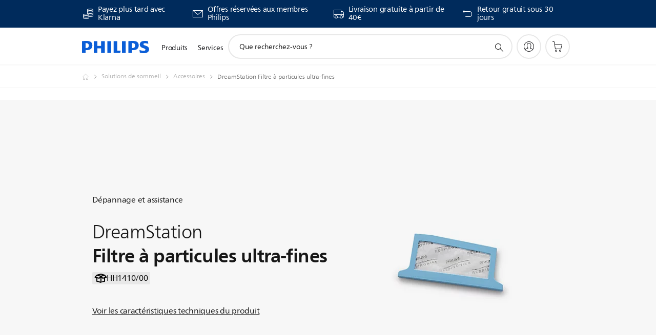

--- FILE ---
content_type: text/html;charset=UTF-8
request_url: https://imgs.signifyd.com/g1N93TucZ9VVWQ2w?0f69d84b2a66378b=t75Ufzf-bbXxePHPZj30P8wtw6ll3F4sKtgIZ_A9BK0dTkxhpM_-qCqT_YrVG23_YneLtL1w049lJy6fBs-UoFrGbZElvxrhUmKPNZaKhpFKhJngPALJBusVjTu44-j373HGLzDJT_lJe3OO-Wf37WXgMEdNkqBUG39gU_sJS4iFejo4T51HC09277__SNkgrT5g4r872OfIIYAO0x4
body_size: 15778
content:
<!DOCTYPE html><html lang="en"><title>empty</title><body><script type="text/javascript">var td_0w=td_0w||{};td_0w.td_3V=function(td_i,td_Q){try{var td_T=[""];var td_o=0;for(var td_P=0;td_P<td_Q.length;++td_P){td_T.push(String.fromCharCode(td_i.charCodeAt(td_o)^td_Q.charCodeAt(td_P)));td_o++;
if(td_o>=td_i.length){td_o=0;}}return td_T.join("");}catch(td_f){return null;}};td_0w.td_1p=function(td_k){if(!String||!String.fromCharCode||!parseInt){return null;}try{this.td_c=td_k;this.td_d="";this.td_f=function(td_V,td_Z){if(0===this.td_d.length){var td_n=this.td_c.substr(0,32);
var td_T="";for(var td_g=32;td_g<td_k.length;td_g+=2){td_T+=String.fromCharCode(parseInt(td_k.substr(td_g,2),16));}this.td_d=td_0w.td_3V(td_n,td_T);}if(this.td_d.substr){return this.td_d.substr(td_V,td_Z);
}};}catch(td_h){}return null;};td_0w.td_2K=function(td_t){if(td_t===null||td_t.length===null||!String||!String.fromCharCode){return null;}var td_P=null;try{var td_W="";var td_w=[];var td_G=String.fromCharCode(48)+String.fromCharCode(48)+String.fromCharCode(48);
var td_B=0;for(var td_D=0;td_D<td_t.length;++td_D){if(65+td_B>=126){td_B=0;}var td_d=(td_G+td_t.charCodeAt(td_B++)).slice(-3);td_w.push(td_d);}var td_m=td_w.join("");td_B=0;for(var td_D=0;td_D<td_m.length;
++td_D){if(65+td_B>=126){td_B=0;}var td_F=String.fromCharCode(65+td_B++);if(td_F!==[][[]]+""){td_W+=td_F;}}td_P=td_0w.td_3V(td_W,td_m);}catch(td_J){return null;}return td_P;};td_0w.td_6N=function(td_A){if(td_A===null||td_A.length===null){return null;
}var td_w="";try{var td_O="";var td_r=0;for(var td_m=0;td_m<td_A.length;++td_m){if(65+td_r>=126){td_r=0;}var td_v=String.fromCharCode(65+td_r++);if(td_v!==[][[]]+""){td_O+=td_v;}}var td_Y=td_0w.td_3V(td_O,td_A);
var td_U=td_Y.match(/.{1,3}/g);for(var td_m=0;td_m<td_U.length;++td_m){td_w+=String.fromCharCode(parseInt(td_U[td_m],10));}}catch(td_W){return null;}return td_w;};td_0w.tdz_76e59f88d0fd423e9123905bd4cb08f6=new td_0w.td_1p("\x37\x36\x65\x35\x39\x66\x38\x38\x64\x30\x66\x64\x34\x32\x33\x65\x39\x31\x32\x33\x39\x30\x35\x62\x64\x34\x63\x62\x30\x38\x66\x36\x34\x34\x34\x32\x31\x37\x35\x63\x35\x37\x30\x31\x35\x65\x34\x64\x30\x61\x35\x33\x31\x32\x30\x64\x35\x62\x35\x63\x36\x38\x30\x61\x35\x62\x35\x62\x35\x37\x35\x30\x34\x64\x31\x30\x37\x34\x31\x30\x31\x36\x35\x35\x31\x61\x33\x66\x34\x35\x35\x36\x30\x64\x35\x38\x35\x38\x34\x31\x30\x62\x35\x36\x35\x36\x30\x62\x34\x38\x35\x34\x30\x31\x34\x34\x30\x33\x30\x62\x35\x61\x35\x65\x35\x63\x30\x34\x35\x64");
function td_o(td_b,td_Z,td_j){if(typeof td_j===[][[]]+""||td_j===null){td_j=0;}else{if(td_j<0){td_j=Math.max(0,td_b.length+td_j);}}for(var td_s=td_j,td_g=td_b.length;td_s<td_g;td_s++){if(td_b[td_s]===td_Z){return td_s;
}}return -1;}function td_T(td_F,td_X,td_P){return td_F.indexOf(td_X,td_P);}function td_d(td_B){if(typeof td_B!==((typeof(td_0w.tdz_76e59f88d0fd423e9123905bd4cb08f6)!=="undefined"&&typeof(td_0w.tdz_76e59f88d0fd423e9123905bd4cb08f6.td_f)!=="undefined")?(td_0w.tdz_76e59f88d0fd423e9123905bd4cb08f6.td_f(0,6)):null)||td_B===null||typeof td_B.replace===[][[]]+""||td_B.replace===null){return null;
}return td_B.replace(/^\s+|\s+$/g,"");}function td_J(td_x){if(typeof td_x!==((typeof(td_0w.tdz_76e59f88d0fd423e9123905bd4cb08f6)!=="undefined"&&typeof(td_0w.tdz_76e59f88d0fd423e9123905bd4cb08f6.td_f)!=="undefined")?(td_0w.tdz_76e59f88d0fd423e9123905bd4cb08f6.td_f(0,6)):null)||td_x===null||typeof td_x.trim===[][[]]+""||td_x.trim===null){return null;
}return td_x.trim();}function td_3e(td_N){if(typeof td_N!==((typeof(td_0w.tdz_76e59f88d0fd423e9123905bd4cb08f6)!=="undefined"&&typeof(td_0w.tdz_76e59f88d0fd423e9123905bd4cb08f6.td_f)!=="undefined")?(td_0w.tdz_76e59f88d0fd423e9123905bd4cb08f6.td_f(0,6)):null)||td_N===null||typeof td_N.trim===[][[]]+""||td_N.trim===null){return null;
}return td_N.trim();}function td_6v(td_X,td_N,td_a){return td_X.indexOf(td_N,td_a);}function td_L(){return Date.now();}function td_c(){return new Date().getTime();}function td_r(){return performance.now();
}function td_v(){return window.performance.now();}function td_0x(td_F){return parseFloat(td_F);}function td_4f(td_l){return parseInt(td_l);}function td_1N(td_w){return isNaN(td_w);}function td_4n(td_u){return isFinite(td_u);
}function td_W(){if(typeof Number.parseFloat!==[][[]]+""&&typeof Number.parseInt!==[][[]]+""){td_0x=Number.parseFloat;td_4f=Number.parseInt;}else{if(typeof parseFloat!==[][[]]+""&&typeof parseInt!==[][[]]+""){td_0x=parseFloat;
td_4f=parseInt;}else{td_0x=null;td_4f=null;}}if(typeof Number.isNaN!==[][[]]+""){td_1N=Number.isNaN;}else{if(typeof isNaN!==[][[]]+""){td_1N=isNaN;}else{td_1N=null;}}if(typeof Number.isFinite!==[][[]]+""){td_4n=Number.isFinite;
}else{if(typeof isFinite!==[][[]]+""){td_4n=isFinite;}else{td_4n=null;}}}function td_A(){if(!Array.prototype.indexOf){td_6v=td_o;}else{td_6v=td_T;}if(typeof String.prototype.trim!==((typeof(td_0w.tdz_76e59f88d0fd423e9123905bd4cb08f6)!=="undefined"&&typeof(td_0w.tdz_76e59f88d0fd423e9123905bd4cb08f6.td_f)!=="undefined")?(td_0w.tdz_76e59f88d0fd423e9123905bd4cb08f6.td_f(6,8)):null)){td_3e=td_d;
}else{td_3e=td_J;}if(typeof Date.now===[][[]]+""){td_L=td_c;}var td_P=false;if(typeof performance===[][[]]+""||typeof performance.now===[][[]]+""){if(typeof window.performance!==[][[]]+""&&typeof window.performance.now!==[][[]]+""){td_r=td_v;
}else{td_r=td_L;td_P=true;}}if(!td_P){var td_g=td_r();var td_f=td_g.toFixed();if(td_g===td_f){td_r=td_L;}}if(typeof Array.isArray===[][[]]+""){Array.isArray=function(td_a){return Object.prototype.toString.call(td_a)===((typeof(td_0w.tdz_76e59f88d0fd423e9123905bd4cb08f6)!=="undefined"&&typeof(td_0w.tdz_76e59f88d0fd423e9123905bd4cb08f6.td_f)!=="undefined")?(td_0w.tdz_76e59f88d0fd423e9123905bd4cb08f6.td_f(14,14)):null);
};}td_W();}function td_3u(td_F){if(typeof document.readyState!==[][[]]+""&&document.readyState!==null&&typeof document.readyState!==((typeof(td_0w.tdz_76e59f88d0fd423e9123905bd4cb08f6)!=="undefined"&&typeof(td_0w.tdz_76e59f88d0fd423e9123905bd4cb08f6.td_f)!=="undefined")?(td_0w.tdz_76e59f88d0fd423e9123905bd4cb08f6.td_f(28,7)):null)&&document.readyState===((typeof(td_0w.tdz_76e59f88d0fd423e9123905bd4cb08f6)!=="undefined"&&typeof(td_0w.tdz_76e59f88d0fd423e9123905bd4cb08f6.td_f)!=="undefined")?(td_0w.tdz_76e59f88d0fd423e9123905bd4cb08f6.td_f(35,8)):null)){td_F();
}else{if(typeof document.readyState===[][[]]+""){setTimeout(td_F,300);}else{var td_N=200;var td_w;if(typeof window!==[][[]]+""&&typeof window!==((typeof(td_0w.tdz_76e59f88d0fd423e9123905bd4cb08f6)!=="undefined"&&typeof(td_0w.tdz_76e59f88d0fd423e9123905bd4cb08f6.td_f)!=="undefined")?(td_0w.tdz_76e59f88d0fd423e9123905bd4cb08f6.td_f(28,7)):null)&&window!==null){td_w=window;
}else{td_w=document.body;}if(td_w.addEventListener){td_w.addEventListener(Number(343388).toString(25),function(){setTimeout(td_F,td_N);},false);}else{if(td_w.attachEvent){td_w.attachEvent(((typeof(td_0w.tdz_76e59f88d0fd423e9123905bd4cb08f6)!=="undefined"&&typeof(td_0w.tdz_76e59f88d0fd423e9123905bd4cb08f6.td_f)!=="undefined")?(td_0w.tdz_76e59f88d0fd423e9123905bd4cb08f6.td_f(43,6)):null),function(){setTimeout(td_F,td_N);
},false);}else{var td_s=td_w.onload;td_w.onload=new function(){var td_a=true;if(td_s!==null&&typeof td_s===((typeof(td_0w.tdz_76e59f88d0fd423e9123905bd4cb08f6)!=="undefined"&&typeof(td_0w.tdz_76e59f88d0fd423e9123905bd4cb08f6.td_f)!=="undefined")?(td_0w.tdz_76e59f88d0fd423e9123905bd4cb08f6.td_f(6,8)):null)){td_a=td_s();
}setTimeout(td_F,td_N);td_w.onload=td_s;return td_a;};}}}}}function td_Y(){if(typeof td_1k!==[][[]]+""){td_1k();}if(typeof td_5w!==[][[]]+""){td_5w();}if(typeof td_6l!==[][[]]+""){td_6l();}if(typeof td_6o!==[][[]]+""){if(typeof td_2S!==[][[]]+""&&td_2S!==null){td_6o(td_2S,false);
}if(typeof td_6u!==[][[]]+""&&td_6u!==null){td_6o(td_6u,true);}}if(typeof tmx_link_scan!==[][[]]+""){tmx_link_scan();}if(typeof td_0q!==[][[]]+""){td_0q();}if(typeof td_3q!==[][[]]+""){td_3q.start();}if(typeof td_0o!==[][[]]+""){td_0o.start();
}if(typeof td_2y!==[][[]]+""){td_2y();}}function td_2L(){try{td_0w.td_2i();td_0w.td_0i(document);td_3B.td_5Z();td_A();var td_q="1";if(typeof td_0w.td_6n!==[][[]]+""&&td_0w.td_6n!==null&&td_0w.td_6n===td_q){td_Y();
}else{td_3u(td_Y);}}catch(td_Z){}}td_0w.tdz_9d19b84b31174a59bb879934c93659af=new td_0w.td_1p("\x39\x64\x31\x39\x62\x38\x34\x62\x33\x31\x31\x37\x34\x61\x35\x39\x62\x62\x38\x37\x39\x39\x33\x34\x63\x39\x33\x36\x35\x39\x61\x66\x30\x63\x35\x33\x30\x30\x30\x31\x32\x34\x37\x39\x37\x36\x32\x30\x30\x33\x30\x31\x30\x33\x37\x32\x31\x32\x30\x35\x35\x34\x34\x64\x30\x33\x35\x66\x31\x65\x35\x31\x34\x62");
var td_0w=td_0w||{};if(typeof td_0w.td_1y===[][[]]+""){td_0w.td_1y=[];}var td_1x=((typeof(td_0w.tdz_9d19b84b31174a59bb879934c93659af)!=="undefined"&&typeof(td_0w.tdz_9d19b84b31174a59bb879934c93659af.td_f)!=="undefined")?(td_0w.tdz_9d19b84b31174a59bb879934c93659af.td_f(0,12)):null);
function td_3P(td_c4){if(typeof td_0N===[][[]]+""){return null;}try{var td_EP=td_0N;var td_iq=window.localStorage.getItem(td_1x);if(td_iq!==null&&td_iq.length>0){td_EP+=((typeof(td_0w.tdz_9d19b84b31174a59bb879934c93659af)!=="undefined"&&typeof(td_0w.tdz_9d19b84b31174a59bb879934c93659af.td_f)!=="undefined")?(td_0w.tdz_9d19b84b31174a59bb879934c93659af.td_f(12,6)):null)+td_iq;
if(td_iq[0]!=="_"){td_2G("_"+td_iq);}}if(td_c4===true){td_EP+=((typeof(td_0w.tdz_9d19b84b31174a59bb879934c93659af)!=="undefined"&&typeof(td_0w.tdz_9d19b84b31174a59bb879934c93659af.td_f)!=="undefined")?(td_0w.tdz_9d19b84b31174a59bb879934c93659af.td_f(18,3)):null);
}td_3z(td_EP,document);return td_EP;}catch(td_Id){}return null;}function td_2G(td_fp){try{window.localStorage.setItem(td_1x,td_fp);}catch(td_T9){}return null;}td_0w.td_1y.push(function(){var td_5q= new td_0w.td_1p("[base64]");td_0N=(td_5q)?td_5q.td_f(0,210):null;});td_0w.tdz_edf2c5fc70624d9dbd25afe9987bcc43=new td_0w.td_1p("\x65\x64\x66\x32\x63\x35\x66\x63\x37\x30\x36\x32\x34\x64\x39\x64\x62\x64\x32\x35\x61\x66\x65\x39\x39\x38\x37\x62\x63\x63\x34\x33\x30\x30\x30\x30\x35\x31\x30\x31\x30\x35\x30\x37\x35\x36\x30\x36\x35\x33\x35\x32\x35\x30\x30\x30\x35\x36\x35\x33\x30\x61\x34\x32\x30\x65\x30\x35\x36\x64\x35\x61\x30\x64\x30\x32\x35\x38\x31\x66\x35\x33\x35\x65\x30\x61\x30\x65\x31\x30\x30\x31\x30\x39\x31\x35\x30\x66\x30\x36\x35\x62\x35\x65\x31\x30\x35\x34\x35\x62");
var td_0w=td_0w||{};if(typeof td_0w.td_1y===[][[]]+""){td_0w.td_1y=[];}function td_6X(td_a8){try{if(window.localStorage){var td_Mr=null;var td_pp=null;var td_K5=window.localStorage.getItem(((typeof(td_0w.tdz_edf2c5fc70624d9dbd25afe9987bcc43)!=="undefined"&&typeof(td_0w.tdz_edf2c5fc70624d9dbd25afe9987bcc43.td_f)!=="undefined")?(td_0w.tdz_edf2c5fc70624d9dbd25afe9987bcc43.td_f(0,15)):null));
if(td_K5!==null){var td_yj=td_K5.split("_");if(td_yj.length===2){var td_og=td_yj[1];if(td_og<td_L()){window.localStorage.setItem(((typeof(td_0w.tdz_edf2c5fc70624d9dbd25afe9987bcc43)!=="undefined"&&typeof(td_0w.tdz_edf2c5fc70624d9dbd25afe9987bcc43.td_f)!=="undefined")?(td_0w.tdz_edf2c5fc70624d9dbd25afe9987bcc43.td_f(0,15)):null),td_6R);
td_Mr=td_6R.split("_")[0];td_pp=td_yj[0];}else{td_Mr=td_yj[0];}}else{if(td_yj.length===1){window.localStorage.setItem(((typeof(td_0w.tdz_edf2c5fc70624d9dbd25afe9987bcc43)!=="undefined"&&typeof(td_0w.tdz_edf2c5fc70624d9dbd25afe9987bcc43.td_f)!=="undefined")?(td_0w.tdz_edf2c5fc70624d9dbd25afe9987bcc43.td_f(0,15)):null),td_yj[0]+"_"+td_6R.split("_")[1]);
td_Mr=td_yj[0];}else{window.localStorage.setItem(((typeof(td_0w.tdz_edf2c5fc70624d9dbd25afe9987bcc43)!=="undefined"&&typeof(td_0w.tdz_edf2c5fc70624d9dbd25afe9987bcc43.td_f)!=="undefined")?(td_0w.tdz_edf2c5fc70624d9dbd25afe9987bcc43.td_f(0,15)):null),td_6R);
td_Mr=td_6R.split("_")[0];}}}else{window.localStorage.setItem(((typeof(td_0w.tdz_edf2c5fc70624d9dbd25afe9987bcc43)!=="undefined"&&typeof(td_0w.tdz_edf2c5fc70624d9dbd25afe9987bcc43.td_f)!=="undefined")?(td_0w.tdz_edf2c5fc70624d9dbd25afe9987bcc43.td_f(0,15)):null),td_6R);
td_Mr=td_6R.split("_")[0];}var td_ga="";if(td_pp!==null){td_ga=((typeof(td_0w.tdz_edf2c5fc70624d9dbd25afe9987bcc43)!=="undefined"&&typeof(td_0w.tdz_edf2c5fc70624d9dbd25afe9987bcc43.td_f)!=="undefined")?(td_0w.tdz_edf2c5fc70624d9dbd25afe9987bcc43.td_f(15,8)):null)+td_pp;
}var td_J9=td_6k+td_ga;if(typeof td_a8!==[][[]]+""&&td_a8===true){td_J9+=((typeof(td_0w.tdz_edf2c5fc70624d9dbd25afe9987bcc43)!=="undefined"&&typeof(td_0w.tdz_edf2c5fc70624d9dbd25afe9987bcc43.td_f)!=="undefined")?(td_0w.tdz_edf2c5fc70624d9dbd25afe9987bcc43.td_f(23,4)):null)+td_0w.td_0j(((typeof(td_0w.tdz_edf2c5fc70624d9dbd25afe9987bcc43)!=="undefined"&&typeof(td_0w.tdz_edf2c5fc70624d9dbd25afe9987bcc43.td_f)!=="undefined")?(td_0w.tdz_edf2c5fc70624d9dbd25afe9987bcc43.td_f(27,4)):null)+td_Mr,td_4Z);
}else{td_a8=false;td_J9+=((typeof(td_0w.tdz_edf2c5fc70624d9dbd25afe9987bcc43)!=="undefined"&&typeof(td_0w.tdz_edf2c5fc70624d9dbd25afe9987bcc43.td_f)!=="undefined")?(td_0w.tdz_edf2c5fc70624d9dbd25afe9987bcc43.td_f(31,4)):null)+td_0w.td_0j(((typeof(td_0w.tdz_edf2c5fc70624d9dbd25afe9987bcc43)!=="undefined"&&typeof(td_0w.tdz_edf2c5fc70624d9dbd25afe9987bcc43.td_f)!=="undefined")?(td_0w.tdz_edf2c5fc70624d9dbd25afe9987bcc43.td_f(35,4)):null)+td_Mr,td_4Z);
}td_3z(td_J9,document);if(typeof td_3P!==[][[]]+""){td_3P(td_a8);}return td_J9;}}catch(td_ew){}}function td_0u(){td_0w.td_2i();td_0w.td_0i(document);td_A();td_6X(true);}td_0w.td_1y.push(function(){var td_3L= new td_0w.td_1p("[base64]");td_4Z=(td_3L)?td_3L.td_f(261,36):null;td_6k=(td_3L)?td_3L.td_f(0,215):null;td_6R=(td_3L)?td_3L.td_f(215,46):null;});var td_2M={};td_2M.td_4S=function(td_P,td_q){td_q=(typeof td_q===[][[]]+"")?true:td_q;if(td_q){td_P=td_5B.td_0J(td_P);}var td_N=[1518500249,1859775393,2400959708,3395469782];td_P+=String.fromCharCode(128);
var td_b=td_P.length/4+2;var td_f=Math.ceil(td_b/16);var td_l=new Array(td_f);for(var td_r=0;td_r<td_f;td_r++){td_l[td_r]=new Array(16);for(var td_a=0;td_a<16;td_a++){td_l[td_r][td_a]=(td_P.charCodeAt(td_r*64+td_a*4)<<24)|(td_P.charCodeAt(td_r*64+td_a*4+1)<<16)|(td_P.charCodeAt(td_r*64+td_a*4+2)<<8)|(td_P.charCodeAt(td_r*64+td_a*4+3));
}}td_l[td_f-1][14]=((td_P.length-1)*8)/Math.pow(2,32);td_l[td_f-1][14]=Math.floor(td_l[td_f-1][14]);td_l[td_f-1][15]=((td_P.length-1)*8)&4294967295;var td_Y=1732584193;var td_s=4023233417;var td_A=2562383102;
var td_L=271733878;var td_W=3285377520;var td_w=new Array(80);var td_v,td_h,td_X,td_U,td_c;for(var td_r=0;td_r<td_f;td_r++){for(var td_Z=0;td_Z<16;td_Z++){td_w[td_Z]=td_l[td_r][td_Z];}for(var td_Z=16;td_Z<80;
td_Z++){td_w[td_Z]=td_2M.td_1B(td_w[td_Z-3]^td_w[td_Z-8]^td_w[td_Z-14]^td_w[td_Z-16],1);}td_v=td_Y;td_h=td_s;td_X=td_A;td_U=td_L;td_c=td_W;for(var td_Z=0;td_Z<80;td_Z++){var td_u=Math.floor(td_Z/20);var td_J=(td_2M.td_1B(td_v,5)+td_2M.f(td_u,td_h,td_X,td_U)+td_c+td_N[td_u]+td_w[td_Z])&4294967295;
td_c=td_U;td_U=td_X;td_X=td_2M.td_1B(td_h,30);td_h=td_v;td_v=td_J;}td_Y=(td_Y+td_v)&4294967295;td_s=(td_s+td_h)&4294967295;td_A=(td_A+td_X)&4294967295;td_L=(td_L+td_U)&4294967295;td_W=(td_W+td_c)&4294967295;
}return td_2M.td_1e(td_Y)+td_2M.td_1e(td_s)+td_2M.td_1e(td_A)+td_2M.td_1e(td_L)+td_2M.td_1e(td_W);};td_2M.f=function(td_B,td_u,td_J,td_l){switch(td_B){case 0:return(td_u&td_J)^(~td_u&td_l);case 1:return td_u^td_J^td_l;
case 2:return(td_u&td_J)^(td_u&td_l)^(td_J&td_l);case 3:return td_u^td_J^td_l;}};td_2M.td_1B=function(td_c,td_l){return(td_c<<td_l)|(td_c>>>(32-td_l));};td_2M.td_1e=function(td_r){var td_U="",td_v;for(var td_P=7;
td_P>=0;td_P--){td_v=(td_r>>>(td_P*4))&15;td_U+=td_v.toString(16);}return td_U;};var td_5B={};td_5B.td_0J=function(td_u){var td_q=td_u.replace(/[\u0080-\u07ff]/g,function(td_B){var td_Y=td_B.charCodeAt(0);
return String.fromCharCode(192|td_Y>>6,128|td_Y&63);});td_q=td_q.replace(/[\u0800-\uffff]/g,function(td_d){var td_v=td_d.charCodeAt(0);return String.fromCharCode(224|td_v>>12,128|td_v>>6&63,128|td_v&63);
});return td_q;};function td_4x(td_j){return td_2M.td_4S(td_j,true);}td_0w.tdz_2ed1d03373304af29e3b16eee502d476=new td_0w.td_1p("\x32\x65\x64\x31\x64\x30\x33\x33\x37\x33\x33\x30\x34\x61\x66\x32\x39\x65\x33\x62\x31\x36\x65\x65\x65\x35\x30\x32\x64\x34\x37\x36\x31\x32\x32\x61\x33\x34\x36\x33\x34\x62\x31\x30\x37\x63\x36\x33\x36\x35\x37\x63\x34\x33\x35\x35\x34\x36\x30\x30\x34\x36\x37\x64\x36\x39\x33\x31\x31\x63\x34\x32\x37\x65\x36\x36\x33\x31\x32\x61\x31\x35\x35\x30\x34\x32\x35\x33\x34\x34\x36\x30\x35\x38\x34\x33\x35\x31\x30\x64\x32\x62\x34\x31\x30\x31\x34\x32\x35\x32\x31\x33\x37\x61\x35\x61\x35\x64\x35\x39\x37\x31\x30\x35\x30\x31\x35\x37\x31\x36\x32\x30\x35\x37\x30\x35\x35\x34\x37\x33\x30\x31\x30\x32\x34\x61\x37\x30\x35\x34\x35\x35\x32\x31\x35\x30\x35\x30\x37\x37\x31\x64\x32\x30\x30\x30\x35\x36\x32\x35\x37\x35\x35\x37\x35\x34\x35\x65\x37\x63\x36\x30\x31\x66\x37\x31\x30\x35\x30\x31\x35\x62\x37\x36\x33\x36\x36\x61\x30\x33\x37\x33\x34\x34\x30\x61\x31\x32\x31\x36\x35\x30\x34\x32\x36\x62\x30\x35\x35\x61\x35\x33\x35\x33\x34\x61\x33\x36\x30\x35\x35\x63\x31\x37\x34\x35\x35\x64\x35\x34\x37\x35\x34\x31\x35\x63\x34\x37\x34\x37\x30\x34\x31\x34\x36\x37\x37\x61\x32\x37\x34\x31\x30\x64\x34\x36\x34\x35\x30\x30\x31\x37\x33\x30\x37\x36\x37\x64\x35\x64\x30\x36\x35\x64\x35\x62\x35\x33\x36\x32\x31\x30\x30\x32\x35\x37\x30\x64\x35\x65\x37\x30\x35\x62\x34\x35\x35\x63\x35\x65\x35\x35\x37\x62\x30\x63\x30\x38\x35\x62\x36\x65\x30\x30\x35\x31\x32\x64\x35\x63\x35\x38\x30\x63\x33\x32\x30\x30\x35\x37\x31\x66\x37\x34\x31\x63\x35\x64\x37\x38\x36\x35\x37\x34\x30\x63\x31\x36\x35\x34\x30\x32\x35\x66\x34\x62\x37\x30\x34\x35\x35\x61\x37\x63\x36\x33\x36\x63\x30\x38\x30\x37\x35\x64\x37\x34\x30\x63\x31\x63\x32\x66\x35\x38\x34\x33\x30\x63\x32\x37\x31\x37\x35\x61\x34\x37\x34\x31\x30\x31\x34\x36\x37\x36\x34\x36\x34\x32\x30\x39\x30\x31\x36\x32\x30\x35\x35\x36\x35\x32\x34\x31\x35\x65\x36\x35\x35\x36\x34\x32\x34\x37\x30\x38\x30\x39\x35\x63\x35\x30\x32\x36\x35\x32\x30\x30\x37\x61\x37\x32\x32\x30\x32\x65\x30\x61\x35\x62\x34\x31\x34\x37\x30\x31\x34\x36\x35\x38\x34\x34\x37\x31\x30\x34\x30\x39\x35\x38\x30\x61\x35\x66\x37\x64\x35\x36\x34\x33\x34\x30\x35\x30\x35\x31\x34\x34\x30\x34\x32\x62\x36\x31\x37\x30\x32\x30\x37\x36\x31\x61\x34\x31\x35\x61\x30\x61\x31\x37\x30\x30\x34\x37\x37\x39\x37\x37\x32\x39\x35\x62\x35\x35\x35\x66\x35\x65\x30\x30\x33\x30\x34\x33\x30\x64\x35\x34\x35\x36\x35\x64\x34\x33\x34\x31\x34\x35\x37\x37\x35\x31\x30\x32\x30\x64\x35\x64\x37\x34\x30\x61\x34\x39\x30\x62\x35\x64\x35\x61\x30\x34\x33\x32\x30\x63\x35\x62\x36\x37\x35\x62\x30\x61\x35\x30\x35\x38\x34\x31\x34\x31\x32\x38\x30\x35\x35\x32\x33\x33\x35\x39\x35\x64\x35\x37\x35\x38\x34\x34\x34\x30\x31\x30\x36\x34\x30\x39\x30\x39\x35\x63\x35\x63\x32\x34\x35\x64\x30\x36\x34\x33\x35\x39\x30\x63\x30\x31\x32\x61\x34\x35\x35\x35\x35\x63\x32\x36\x36\x37\x37\x33\x36\x35\x34\x37\x30\x62\x32\x62\x36\x32\x32\x38\x35\x39\x35\x64\x34\x36\x34\x66\x31\x33\x35\x32\x34\x32\x35\x39\x32\x64\x30\x66\x35\x63\x34\x63\x31\x64\x37\x31\x30\x65\x35\x30\x35\x35\x30\x65\x32\x37\x30\x30\x34\x37\x34\x32\x34\x62\x30\x64\x36\x34\x35\x66\x35\x39\x35\x63\x30\x30\x30\x64\x36\x31\x30\x63\x35\x66\x35\x64\x35\x36\x31\x38\x35\x61\x36\x33\x35\x66\x35\x30\x30\x38\x33\x36\x35\x33\x35\x64\x32\x39\x35\x61\x30\x63\x34\x34\x34\x65\x34\x35\x30\x34\x30\x34\x34\x37\x35\x33\x35\x61\x33\x33\x35\x64\x35\x39\x35\x32\x35\x64\x31\x32\x31\x37\x31\x31\x35\x35\x30\x30\x36\x34\x35\x61\x35\x39\x35\x37\x35\x63\x34\x37\x34\x37\x34\x31\x35\x65\x31\x63\x30\x38\x33\x32\x35\x61\x30\x63\x35\x35\x35\x39\x31\x32\x31\x36\x34\x35\x30\x64\x36\x37\x35\x62\x30\x61\x35\x30\x35\x38\x34\x31\x34\x31\x34\x35\x35\x33\x36\x36\x30\x64\x35\x65\x35\x37\x35\x63\x34\x30\x34\x30\x31\x33\x36\x36\x35\x64\x31\x32\x31\x32\x35\x33\x36\x65\x30\x63\x35\x64\x30\x36\x35\x65\x34\x31\x31\x36\x34\x35\x33\x36\x35\x30\x34\x32\x34\x34\x30\x31\x34\x36\x31\x37\x30\x34\x30\x32\x35\x35\x35\x37\x36\x36\x30\x64\x35\x65\x35\x37\x35\x63\x34\x30\x34\x30\x31\x33\x36\x38\x36\x34\x33\x36\x30\x66\x35\x63\x35\x64\x30\x61\x34\x34\x31\x31\x31\x31\x30\x34\x35\x35\x35\x35\x35\x35\x36\x32\x35\x39\x35\x63\x30\x30\x35\x62\x34\x30\x34\x35\x31\x32\x32\x38\x32\x31\x36\x36\x30\x64\x35\x65\x35\x37\x35\x63\x34\x30\x34\x30\x31\x33\x30\x39\x30\x63\x33\x36\x30\x66\x35\x63\x35\x64\x30\x61\x34\x34\x31\x31\x31\x31\x30\x66\x35\x30\x33\x32\x30\x63\x35\x62\x35\x34\x35\x64\x31\x33\x34\x37\x31\x37\x37\x38\x36\x36\x34\x35\x35\x30\x31\x66\x35\x34\x36\x37\x35\x61\x35\x64\x35\x33\x35\x63\x34\x34\x34\x33\x31\x34\x32\x32\x32\x33\x36\x35\x35\x30\x30\x62\x35\x37\x30\x64\x34\x36\x34\x35\x34\x35\x35\x36\x34\x62\x30\x34\x30\x31\x37\x66\x30\x35\x35\x37\x31\x37\x37\x39\x36\x31\x34\x35\x33\x63\x37\x63\x30\x35\x35\x33\x31\x33\x37\x63\x36\x34\x36\x34\x35\x61\x35\x65\x35\x30\x30\x65\x31\x31\x34\x31\x31\x39\x33\x35\x35\x62\x30\x64\x35\x66\x35\x33\x34\x35\x35\x33\x34\x62\x30\x35\x36\x37\x35\x62\x30\x61\x35\x30\x35\x38\x34\x31\x34\x31\x34\x35\x33\x34\x35\x39\x30\x62\x35\x65\x35\x36\x31\x33\x30\x30\x31\x64\x30\x33\x36\x37\x35\x64\x30\x66\x30\x32\x35\x64\x34\x65\x31\x36\x31\x33\x33\x32\x35\x39\x35\x39\x30\x62\x30\x30\x34\x35\x30\x64\x31\x65\x30\x32\x33\x33\x35\x64\x35\x39\x35\x32\x35\x64\x31\x32\x31\x37\x31\x31\x33\x34\x35\x38\x35\x63\x35\x64\x35\x32\x31\x33\x30\x62\x31\x65\x30\x35\x33\x36\x30\x66\x35\x63\x35\x64\x30\x61\x34\x34\x31\x31\x31\x31\x36\x36\x30\x64\x30\x61\x30\x62\x35\x30\x31\x30\x30\x33\x35\x34\x31\x61\x30\x37\x34\x33\x35\x63\x30\x65\x30\x61\x35\x65\x31\x33\x35\x65\x36\x34\x35\x61\x35\x39\x35\x37\x35\x63\x34\x37\x34\x37\x34\x31\x35\x37\x30\x33\x37\x34\x30\x34\x35\x30\x32\x62\x35\x66\x34\x32\x30\x30\x30\x39\x33\x33\x35\x63\x34\x33\x35\x62\x30\x62\x35\x61\x37\x38\x36\x35\x35\x62\x33\x35\x30\x35\x35\x35\x34\x34\x36\x38\x31\x33\x35\x61\x37\x38\x36\x30\x31\x33\x37\x66\x36\x34\x33\x33\x30\x66\x34\x31\x31\x39\x30\x62\x35\x63\x31\x36\x31\x31\x35\x37\x34\x35\x31\x33\x30\x34\x35\x39\x35\x39\x35\x36\x34\x34\x36\x31\x36\x35\x37\x61\x35\x64\x30\x37\x30\x65\x35\x34\x30\x37\x34\x34\x36\x38\x35\x63\x35\x35\x35\x39\x35\x36\x35\x33\x34\x30\x34\x31\x33\x35\x35\x33\x35\x66\x30\x34\x34\x31\x30\x62\x36\x33\x35\x33\x30\x38\x30\x61\x31\x31\x35\x30\x37\x65\x35\x64\x31\x30\x35\x64\x35\x31\x35\x66\x35\x31\x30\x34\x31\x30\x35\x38\x30\x62\x35\x65\x36\x65\x34\x30\x35\x36\x35\x35\x35\x32\x34\x32\x35\x64\x30\x33\x31\x34\x35\x33\x34\x66\x30\x30\x30\x39\x34\x64\x31\x65\x37\x34\x31\x37\x30\x34\x31\x33\x35\x30\x35\x35\x35\x36\x30\x33\x35\x31\x30\x64\x31\x39\x31\x64\x31\x35\x31\x31\x35\x37\x30\x32\x35\x39\x35\x64\x30\x39\x31\x38\x31\x63\x35\x61\x36\x30\x35\x63\x30\x65\x30\x38\x35\x37\x31\x36\x30\x63\x36\x33\x30\x33\x35\x35\x34\x35\x31\x31\x31\x37\x30\x63\x35\x62\x35\x37\x35\x62\x33\x34\x35\x35\x35\x33\x31\x36\x36\x61\x31\x35\x30\x38\x35\x30\x31\x30\x35\x36\x35\x63\x34\x31\x35\x61\x36\x35\x35\x36\x34\x32\x34\x37\x30\x38\x30\x39\x35\x63\x37\x38\x30\x62\x35\x37\x31\x30\x35\x65\x35\x66\x30\x31\x34\x35\x35\x34\x30\x64\x34\x30\x34\x61\x34\x34\x36\x37\x35\x32\x35\x31\x35\x64\x30\x30\x34\x34\x37\x37\x30\x38\x34\x35\x35\x36\x35\x64\x34\x33\x31\x33\x37\x61\x35\x33\x35\x62\x30\x66\x31\x35");
var td_0w=td_0w||{};var td_H=0;var td_D=1;var td_k=2;var td_p=3;var td_C=4;td_0w.td_4q=td_H;var td_3B={td_5Z:function(){if(typeof navigator!==[][[]]+""){this.td_Q(navigator.userAgent,navigator.vendor,navigator.platform,navigator.appVersion,window.opera);
}},td_Q:function(td_u,td_d,td_B,td_g,td_F){this.td_I=[{string:td_u,subString:((typeof(td_0w.tdz_2ed1d03373304af29e3b16eee502d476)!=="undefined"&&typeof(td_0w.tdz_2ed1d03373304af29e3b16eee502d476.td_f)!=="undefined")?(td_0w.tdz_2ed1d03373304af29e3b16eee502d476.td_f(0,5)):null),versionSearch:((typeof(td_0w.tdz_2ed1d03373304af29e3b16eee502d476)!=="undefined"&&typeof(td_0w.tdz_2ed1d03373304af29e3b16eee502d476.td_f)!=="undefined")?(td_0w.tdz_2ed1d03373304af29e3b16eee502d476.td_f(5,4)):null),identity:((typeof(td_0w.tdz_2ed1d03373304af29e3b16eee502d476)!=="undefined"&&typeof(td_0w.tdz_2ed1d03373304af29e3b16eee502d476.td_f)!=="undefined")?(td_0w.tdz_2ed1d03373304af29e3b16eee502d476.td_f(9,5)):null)},{string:td_u,subString:((typeof(td_0w.tdz_2ed1d03373304af29e3b16eee502d476)!=="undefined"&&typeof(td_0w.tdz_2ed1d03373304af29e3b16eee502d476.td_f)!=="undefined")?(td_0w.tdz_2ed1d03373304af29e3b16eee502d476.td_f(14,5)):null),versionSearch:((typeof(td_0w.tdz_2ed1d03373304af29e3b16eee502d476)!=="undefined"&&typeof(td_0w.tdz_2ed1d03373304af29e3b16eee502d476.td_f)!=="undefined")?(td_0w.tdz_2ed1d03373304af29e3b16eee502d476.td_f(19,4)):null),identity:((typeof(td_0w.tdz_2ed1d03373304af29e3b16eee502d476)!=="undefined"&&typeof(td_0w.tdz_2ed1d03373304af29e3b16eee502d476.td_f)!=="undefined")?(td_0w.tdz_2ed1d03373304af29e3b16eee502d476.td_f(23,11)):null)},{string:td_u,subString:((typeof(td_0w.tdz_2ed1d03373304af29e3b16eee502d476)!=="undefined"&&typeof(td_0w.tdz_2ed1d03373304af29e3b16eee502d476.td_f)!=="undefined")?(td_0w.tdz_2ed1d03373304af29e3b16eee502d476.td_f(34,10)):null),versionSearch:((typeof(td_0w.tdz_2ed1d03373304af29e3b16eee502d476)!=="undefined"&&typeof(td_0w.tdz_2ed1d03373304af29e3b16eee502d476.td_f)!=="undefined")?(td_0w.tdz_2ed1d03373304af29e3b16eee502d476.td_f(34,10)):null),identity:((typeof(td_0w.tdz_2ed1d03373304af29e3b16eee502d476)!=="undefined"&&typeof(td_0w.tdz_2ed1d03373304af29e3b16eee502d476.td_f)!=="undefined")?(td_0w.tdz_2ed1d03373304af29e3b16eee502d476.td_f(34,10)):null)},{string:td_u,subString:((typeof(td_0w.tdz_2ed1d03373304af29e3b16eee502d476)!=="undefined"&&typeof(td_0w.tdz_2ed1d03373304af29e3b16eee502d476.td_f)!=="undefined")?(td_0w.tdz_2ed1d03373304af29e3b16eee502d476.td_f(44,5)):null),versionSearch:((typeof(td_0w.tdz_2ed1d03373304af29e3b16eee502d476)!=="undefined"&&typeof(td_0w.tdz_2ed1d03373304af29e3b16eee502d476.td_f)!=="undefined")?(td_0w.tdz_2ed1d03373304af29e3b16eee502d476.td_f(49,4)):null),identity:((typeof(td_0w.tdz_2ed1d03373304af29e3b16eee502d476)!=="undefined"&&typeof(td_0w.tdz_2ed1d03373304af29e3b16eee502d476.td_f)!=="undefined")?(td_0w.tdz_2ed1d03373304af29e3b16eee502d476.td_f(49,4)):null)},{string:td_u,subString:((typeof(td_0w.tdz_2ed1d03373304af29e3b16eee502d476)!=="undefined"&&typeof(td_0w.tdz_2ed1d03373304af29e3b16eee502d476.td_f)!=="undefined")?(td_0w.tdz_2ed1d03373304af29e3b16eee502d476.td_f(53,4)):null),versionSearch:((typeof(td_0w.tdz_2ed1d03373304af29e3b16eee502d476)!=="undefined"&&typeof(td_0w.tdz_2ed1d03373304af29e3b16eee502d476.td_f)!=="undefined")?(td_0w.tdz_2ed1d03373304af29e3b16eee502d476.td_f(57,3)):null),identity:((typeof(td_0w.tdz_2ed1d03373304af29e3b16eee502d476)!=="undefined"&&typeof(td_0w.tdz_2ed1d03373304af29e3b16eee502d476.td_f)!=="undefined")?(td_0w.tdz_2ed1d03373304af29e3b16eee502d476.td_f(49,4)):null)},{string:td_u,subString:((typeof(td_0w.tdz_2ed1d03373304af29e3b16eee502d476)!=="undefined"&&typeof(td_0w.tdz_2ed1d03373304af29e3b16eee502d476.td_f)!=="undefined")?(td_0w.tdz_2ed1d03373304af29e3b16eee502d476.td_f(60,5)):null),versionSearch:((typeof(td_0w.tdz_2ed1d03373304af29e3b16eee502d476)!=="undefined"&&typeof(td_0w.tdz_2ed1d03373304af29e3b16eee502d476.td_f)!=="undefined")?(td_0w.tdz_2ed1d03373304af29e3b16eee502d476.td_f(65,4)):null),identity:((typeof(td_0w.tdz_2ed1d03373304af29e3b16eee502d476)!=="undefined"&&typeof(td_0w.tdz_2ed1d03373304af29e3b16eee502d476.td_f)!=="undefined")?(td_0w.tdz_2ed1d03373304af29e3b16eee502d476.td_f(49,4)):null)},{string:td_u,subString:((typeof(td_0w.tdz_2ed1d03373304af29e3b16eee502d476)!=="undefined"&&typeof(td_0w.tdz_2ed1d03373304af29e3b16eee502d476.td_f)!=="undefined")?(td_0w.tdz_2ed1d03373304af29e3b16eee502d476.td_f(69,7)):null),versionSearch:((typeof(td_0w.tdz_2ed1d03373304af29e3b16eee502d476)!=="undefined"&&typeof(td_0w.tdz_2ed1d03373304af29e3b16eee502d476.td_f)!=="undefined")?(td_0w.tdz_2ed1d03373304af29e3b16eee502d476.td_f(76,6)):null),identity:((typeof(td_0w.tdz_2ed1d03373304af29e3b16eee502d476)!=="undefined"&&typeof(td_0w.tdz_2ed1d03373304af29e3b16eee502d476.td_f)!=="undefined")?(td_0w.tdz_2ed1d03373304af29e3b16eee502d476.td_f(49,4)):null)},{string:td_u,subString:((typeof(td_0w.tdz_2ed1d03373304af29e3b16eee502d476)!=="undefined"&&typeof(td_0w.tdz_2ed1d03373304af29e3b16eee502d476.td_f)!=="undefined")?(td_0w.tdz_2ed1d03373304af29e3b16eee502d476.td_f(82,9)):null),versionSearch:((typeof(td_0w.tdz_2ed1d03373304af29e3b16eee502d476)!=="undefined"&&typeof(td_0w.tdz_2ed1d03373304af29e3b16eee502d476.td_f)!=="undefined")?(td_0w.tdz_2ed1d03373304af29e3b16eee502d476.td_f(82,9)):null),identity:((typeof(td_0w.tdz_2ed1d03373304af29e3b16eee502d476)!=="undefined"&&typeof(td_0w.tdz_2ed1d03373304af29e3b16eee502d476.td_f)!=="undefined")?(td_0w.tdz_2ed1d03373304af29e3b16eee502d476.td_f(91,6)):null)},{string:td_u,subString:((typeof(td_0w.tdz_2ed1d03373304af29e3b16eee502d476)!=="undefined"&&typeof(td_0w.tdz_2ed1d03373304af29e3b16eee502d476.td_f)!=="undefined")?(td_0w.tdz_2ed1d03373304af29e3b16eee502d476.td_f(97,14)):null),identity:((typeof(td_0w.tdz_2ed1d03373304af29e3b16eee502d476)!=="undefined"&&typeof(td_0w.tdz_2ed1d03373304af29e3b16eee502d476.td_f)!=="undefined")?(td_0w.tdz_2ed1d03373304af29e3b16eee502d476.td_f(97,14)):null)},{string:td_u,subString:((typeof(td_0w.tdz_2ed1d03373304af29e3b16eee502d476)!=="undefined"&&typeof(td_0w.tdz_2ed1d03373304af29e3b16eee502d476.td_f)!=="undefined")?(td_0w.tdz_2ed1d03373304af29e3b16eee502d476.td_f(111,9)):null),identity:((typeof(td_0w.tdz_2ed1d03373304af29e3b16eee502d476)!=="undefined"&&typeof(td_0w.tdz_2ed1d03373304af29e3b16eee502d476.td_f)!=="undefined")?(td_0w.tdz_2ed1d03373304af29e3b16eee502d476.td_f(111,9)):null)},{string:td_u,subString:((typeof(td_0w.tdz_2ed1d03373304af29e3b16eee502d476)!=="undefined"&&typeof(td_0w.tdz_2ed1d03373304af29e3b16eee502d476.td_f)!=="undefined")?(td_0w.tdz_2ed1d03373304af29e3b16eee502d476.td_f(120,8)):null),identity:((typeof(td_0w.tdz_2ed1d03373304af29e3b16eee502d476)!=="undefined"&&typeof(td_0w.tdz_2ed1d03373304af29e3b16eee502d476.td_f)!=="undefined")?(td_0w.tdz_2ed1d03373304af29e3b16eee502d476.td_f(111,9)):null)},{string:td_u,subString:((typeof(td_0w.tdz_2ed1d03373304af29e3b16eee502d476)!=="undefined"&&typeof(td_0w.tdz_2ed1d03373304af29e3b16eee502d476.td_f)!=="undefined")?(td_0w.tdz_2ed1d03373304af29e3b16eee502d476.td_f(128,6)):null),identity:((typeof(td_0w.tdz_2ed1d03373304af29e3b16eee502d476)!=="undefined"&&typeof(td_0w.tdz_2ed1d03373304af29e3b16eee502d476.td_f)!=="undefined")?(td_0w.tdz_2ed1d03373304af29e3b16eee502d476.td_f(128,6)):null)},{string:td_u,subString:((typeof(td_0w.tdz_2ed1d03373304af29e3b16eee502d476)!=="undefined"&&typeof(td_0w.tdz_2ed1d03373304af29e3b16eee502d476.td_f)!=="undefined")?(td_0w.tdz_2ed1d03373304af29e3b16eee502d476.td_f(134,6)):null),identity:((typeof(td_0w.tdz_2ed1d03373304af29e3b16eee502d476)!=="undefined"&&typeof(td_0w.tdz_2ed1d03373304af29e3b16eee502d476.td_f)!=="undefined")?(td_0w.tdz_2ed1d03373304af29e3b16eee502d476.td_f(134,6)):null)},{string:td_u,subString:((typeof(td_0w.tdz_2ed1d03373304af29e3b16eee502d476)!=="undefined"&&typeof(td_0w.tdz_2ed1d03373304af29e3b16eee502d476.td_f)!=="undefined")?(td_0w.tdz_2ed1d03373304af29e3b16eee502d476.td_f(140,7)):null),versionSearch:((typeof(td_0w.tdz_2ed1d03373304af29e3b16eee502d476)!=="undefined"&&typeof(td_0w.tdz_2ed1d03373304af29e3b16eee502d476.td_f)!=="undefined")?(td_0w.tdz_2ed1d03373304af29e3b16eee502d476.td_f(147,8)):null),identity:((typeof(td_0w.tdz_2ed1d03373304af29e3b16eee502d476)!=="undefined"&&typeof(td_0w.tdz_2ed1d03373304af29e3b16eee502d476.td_f)!=="undefined")?(td_0w.tdz_2ed1d03373304af29e3b16eee502d476.td_f(140,7)):null)},{string:td_u,subString:((typeof(td_0w.tdz_2ed1d03373304af29e3b16eee502d476)!=="undefined"&&typeof(td_0w.tdz_2ed1d03373304af29e3b16eee502d476.td_f)!=="undefined")?(td_0w.tdz_2ed1d03373304af29e3b16eee502d476.td_f(155,5)):null),identity:((typeof(td_0w.tdz_2ed1d03373304af29e3b16eee502d476)!=="undefined"&&typeof(td_0w.tdz_2ed1d03373304af29e3b16eee502d476.td_f)!=="undefined")?(td_0w.tdz_2ed1d03373304af29e3b16eee502d476.td_f(160,7)):null),versionSearch:((typeof(td_0w.tdz_2ed1d03373304af29e3b16eee502d476)!=="undefined"&&typeof(td_0w.tdz_2ed1d03373304af29e3b16eee502d476.td_f)!=="undefined")?(td_0w.tdz_2ed1d03373304af29e3b16eee502d476.td_f(155,5)):null)},{string:td_u,subString:((typeof(td_0w.tdz_2ed1d03373304af29e3b16eee502d476)!=="undefined"&&typeof(td_0w.tdz_2ed1d03373304af29e3b16eee502d476.td_f)!=="undefined")?(td_0w.tdz_2ed1d03373304af29e3b16eee502d476.td_f(167,5)):null),identity:((typeof(td_0w.tdz_2ed1d03373304af29e3b16eee502d476)!=="undefined"&&typeof(td_0w.tdz_2ed1d03373304af29e3b16eee502d476.td_f)!=="undefined")?(td_0w.tdz_2ed1d03373304af29e3b16eee502d476.td_f(134,6)):null),versionSearch:((typeof(td_0w.tdz_2ed1d03373304af29e3b16eee502d476)!=="undefined"&&typeof(td_0w.tdz_2ed1d03373304af29e3b16eee502d476.td_f)!=="undefined")?(td_0w.tdz_2ed1d03373304af29e3b16eee502d476.td_f(167,5)):null)},{string:td_u,subString:((typeof(td_0w.tdz_2ed1d03373304af29e3b16eee502d476)!=="undefined"&&typeof(td_0w.tdz_2ed1d03373304af29e3b16eee502d476.td_f)!=="undefined")?(td_0w.tdz_2ed1d03373304af29e3b16eee502d476.td_f(172,18)):null),identity:((typeof(td_0w.tdz_2ed1d03373304af29e3b16eee502d476)!=="undefined"&&typeof(td_0w.tdz_2ed1d03373304af29e3b16eee502d476.td_f)!=="undefined")?(td_0w.tdz_2ed1d03373304af29e3b16eee502d476.td_f(172,18)):null),versionSearch:((typeof(td_0w.tdz_2ed1d03373304af29e3b16eee502d476)!=="undefined"&&typeof(td_0w.tdz_2ed1d03373304af29e3b16eee502d476.td_f)!=="undefined")?(td_0w.tdz_2ed1d03373304af29e3b16eee502d476.td_f(172,18)):null)},{string:td_d,subString:((typeof(td_0w.tdz_2ed1d03373304af29e3b16eee502d476)!=="undefined"&&typeof(td_0w.tdz_2ed1d03373304af29e3b16eee502d476.td_f)!=="undefined")?(td_0w.tdz_2ed1d03373304af29e3b16eee502d476.td_f(190,5)):null),identity:((typeof(td_0w.tdz_2ed1d03373304af29e3b16eee502d476)!=="undefined"&&typeof(td_0w.tdz_2ed1d03373304af29e3b16eee502d476.td_f)!=="undefined")?(td_0w.tdz_2ed1d03373304af29e3b16eee502d476.td_f(195,6)):null),versionSearch:((typeof(td_0w.tdz_2ed1d03373304af29e3b16eee502d476)!=="undefined"&&typeof(td_0w.tdz_2ed1d03373304af29e3b16eee502d476.td_f)!=="undefined")?(td_0w.tdz_2ed1d03373304af29e3b16eee502d476.td_f(201,7)):null)},{prop:td_F,identity:((typeof(td_0w.tdz_2ed1d03373304af29e3b16eee502d476)!=="undefined"&&typeof(td_0w.tdz_2ed1d03373304af29e3b16eee502d476.td_f)!=="undefined")?(td_0w.tdz_2ed1d03373304af29e3b16eee502d476.td_f(9,5)):null),versionSearch:((typeof(td_0w.tdz_2ed1d03373304af29e3b16eee502d476)!=="undefined"&&typeof(td_0w.tdz_2ed1d03373304af29e3b16eee502d476.td_f)!=="undefined")?(td_0w.tdz_2ed1d03373304af29e3b16eee502d476.td_f(201,7)):null)},{string:td_d,subString:((typeof(td_0w.tdz_2ed1d03373304af29e3b16eee502d476)!=="undefined"&&typeof(td_0w.tdz_2ed1d03373304af29e3b16eee502d476.td_f)!=="undefined")?(td_0w.tdz_2ed1d03373304af29e3b16eee502d476.td_f(208,4)):null),identity:((typeof(td_0w.tdz_2ed1d03373304af29e3b16eee502d476)!=="undefined"&&typeof(td_0w.tdz_2ed1d03373304af29e3b16eee502d476.td_f)!=="undefined")?(td_0w.tdz_2ed1d03373304af29e3b16eee502d476.td_f(208,4)):null)},{string:td_d,subString:((typeof(td_0w.tdz_2ed1d03373304af29e3b16eee502d476)!=="undefined"&&typeof(td_0w.tdz_2ed1d03373304af29e3b16eee502d476.td_f)!=="undefined")?(td_0w.tdz_2ed1d03373304af29e3b16eee502d476.td_f(212,3)):null),identity:((typeof(td_0w.tdz_2ed1d03373304af29e3b16eee502d476)!=="undefined"&&typeof(td_0w.tdz_2ed1d03373304af29e3b16eee502d476.td_f)!=="undefined")?(td_0w.tdz_2ed1d03373304af29e3b16eee502d476.td_f(215,9)):null)},{string:td_u,subString:((typeof(td_0w.tdz_2ed1d03373304af29e3b16eee502d476)!=="undefined"&&typeof(td_0w.tdz_2ed1d03373304af29e3b16eee502d476.td_f)!=="undefined")?(td_0w.tdz_2ed1d03373304af29e3b16eee502d476.td_f(160,7)):null),identity:((typeof(td_0w.tdz_2ed1d03373304af29e3b16eee502d476)!=="undefined"&&typeof(td_0w.tdz_2ed1d03373304af29e3b16eee502d476.td_f)!=="undefined")?(td_0w.tdz_2ed1d03373304af29e3b16eee502d476.td_f(160,7)):null)},{string:td_d,subString:((typeof(td_0w.tdz_2ed1d03373304af29e3b16eee502d476)!=="undefined"&&typeof(td_0w.tdz_2ed1d03373304af29e3b16eee502d476.td_f)!=="undefined")?(td_0w.tdz_2ed1d03373304af29e3b16eee502d476.td_f(224,6)):null),identity:((typeof(td_0w.tdz_2ed1d03373304af29e3b16eee502d476)!=="undefined"&&typeof(td_0w.tdz_2ed1d03373304af29e3b16eee502d476.td_f)!=="undefined")?(td_0w.tdz_2ed1d03373304af29e3b16eee502d476.td_f(224,6)):null)},{string:td_u,subString:((typeof(td_0w.tdz_2ed1d03373304af29e3b16eee502d476)!=="undefined"&&typeof(td_0w.tdz_2ed1d03373304af29e3b16eee502d476.td_f)!=="undefined")?(td_0w.tdz_2ed1d03373304af29e3b16eee502d476.td_f(230,8)):null),identity:((typeof(td_0w.tdz_2ed1d03373304af29e3b16eee502d476)!=="undefined"&&typeof(td_0w.tdz_2ed1d03373304af29e3b16eee502d476.td_f)!=="undefined")?(td_0w.tdz_2ed1d03373304af29e3b16eee502d476.td_f(230,8)):null)},{string:td_u,subString:((typeof(td_0w.tdz_2ed1d03373304af29e3b16eee502d476)!=="undefined"&&typeof(td_0w.tdz_2ed1d03373304af29e3b16eee502d476.td_f)!=="undefined")?(td_0w.tdz_2ed1d03373304af29e3b16eee502d476.td_f(238,4)):null),identity:((typeof(td_0w.tdz_2ed1d03373304af29e3b16eee502d476)!=="undefined"&&typeof(td_0w.tdz_2ed1d03373304af29e3b16eee502d476.td_f)!=="undefined")?(td_0w.tdz_2ed1d03373304af29e3b16eee502d476.td_f(242,8)):null),versionSearch:((typeof(td_0w.tdz_2ed1d03373304af29e3b16eee502d476)!=="undefined"&&typeof(td_0w.tdz_2ed1d03373304af29e3b16eee502d476.td_f)!=="undefined")?(td_0w.tdz_2ed1d03373304af29e3b16eee502d476.td_f(238,4)):null)},{string:td_u,subString:((typeof(td_0w.tdz_2ed1d03373304af29e3b16eee502d476)!=="undefined"&&typeof(td_0w.tdz_2ed1d03373304af29e3b16eee502d476.td_f)!=="undefined")?(td_0w.tdz_2ed1d03373304af29e3b16eee502d476.td_f(250,8)):null),identity:((typeof(td_0w.tdz_2ed1d03373304af29e3b16eee502d476)!=="undefined"&&typeof(td_0w.tdz_2ed1d03373304af29e3b16eee502d476.td_f)!=="undefined")?(td_0w.tdz_2ed1d03373304af29e3b16eee502d476.td_f(250,8)):null),versionSearch:((typeof(td_0w.tdz_2ed1d03373304af29e3b16eee502d476)!=="undefined"&&typeof(td_0w.tdz_2ed1d03373304af29e3b16eee502d476.td_f)!=="undefined")?(td_0w.tdz_2ed1d03373304af29e3b16eee502d476.td_f(250,8)):null)},{string:td_u,subString:((typeof(td_0w.tdz_2ed1d03373304af29e3b16eee502d476)!=="undefined"&&typeof(td_0w.tdz_2ed1d03373304af29e3b16eee502d476.td_f)!=="undefined")?(td_0w.tdz_2ed1d03373304af29e3b16eee502d476.td_f(258,7)):null),identity:((typeof(td_0w.tdz_2ed1d03373304af29e3b16eee502d476)!=="undefined"&&typeof(td_0w.tdz_2ed1d03373304af29e3b16eee502d476.td_f)!=="undefined")?(td_0w.tdz_2ed1d03373304af29e3b16eee502d476.td_f(242,8)):null),versionSearch:((typeof(td_0w.tdz_2ed1d03373304af29e3b16eee502d476)!=="undefined"&&typeof(td_0w.tdz_2ed1d03373304af29e3b16eee502d476.td_f)!=="undefined")?(td_0w.tdz_2ed1d03373304af29e3b16eee502d476.td_f(265,2)):null)},{string:td_u,subString:((typeof(td_0w.tdz_2ed1d03373304af29e3b16eee502d476)!=="undefined"&&typeof(td_0w.tdz_2ed1d03373304af29e3b16eee502d476.td_f)!=="undefined")?(td_0w.tdz_2ed1d03373304af29e3b16eee502d476.td_f(267,5)):null),identity:((typeof(td_0w.tdz_2ed1d03373304af29e3b16eee502d476)!=="undefined"&&typeof(td_0w.tdz_2ed1d03373304af29e3b16eee502d476.td_f)!=="undefined")?(td_0w.tdz_2ed1d03373304af29e3b16eee502d476.td_f(272,7)):null),versionSearch:((typeof(td_0w.tdz_2ed1d03373304af29e3b16eee502d476)!=="undefined"&&typeof(td_0w.tdz_2ed1d03373304af29e3b16eee502d476.td_f)!=="undefined")?(td_0w.tdz_2ed1d03373304af29e3b16eee502d476.td_f(265,2)):null)},{string:td_u,subString:((typeof(td_0w.tdz_2ed1d03373304af29e3b16eee502d476)!=="undefined"&&typeof(td_0w.tdz_2ed1d03373304af29e3b16eee502d476.td_f)!=="undefined")?(td_0w.tdz_2ed1d03373304af29e3b16eee502d476.td_f(272,7)):null),identity:((typeof(td_0w.tdz_2ed1d03373304af29e3b16eee502d476)!=="undefined"&&typeof(td_0w.tdz_2ed1d03373304af29e3b16eee502d476.td_f)!=="undefined")?(td_0w.tdz_2ed1d03373304af29e3b16eee502d476.td_f(230,8)):null),versionSearch:((typeof(td_0w.tdz_2ed1d03373304af29e3b16eee502d476)!=="undefined"&&typeof(td_0w.tdz_2ed1d03373304af29e3b16eee502d476.td_f)!=="undefined")?(td_0w.tdz_2ed1d03373304af29e3b16eee502d476.td_f(272,7)):null)}];
this.td_M=[{string:td_B,subString:((typeof(td_0w.tdz_2ed1d03373304af29e3b16eee502d476)!=="undefined"&&typeof(td_0w.tdz_2ed1d03373304af29e3b16eee502d476.td_f)!=="undefined")?(td_0w.tdz_2ed1d03373304af29e3b16eee502d476.td_f(279,3)):null),identity:((typeof(td_0w.tdz_2ed1d03373304af29e3b16eee502d476)!=="undefined"&&typeof(td_0w.tdz_2ed1d03373304af29e3b16eee502d476.td_f)!=="undefined")?(td_0w.tdz_2ed1d03373304af29e3b16eee502d476.td_f(282,7)):null)},{string:td_B,subString:((typeof(td_0w.tdz_2ed1d03373304af29e3b16eee502d476)!=="undefined"&&typeof(td_0w.tdz_2ed1d03373304af29e3b16eee502d476.td_f)!=="undefined")?(td_0w.tdz_2ed1d03373304af29e3b16eee502d476.td_f(289,3)):null),identity:((typeof(td_0w.tdz_2ed1d03373304af29e3b16eee502d476)!=="undefined"&&typeof(td_0w.tdz_2ed1d03373304af29e3b16eee502d476.td_f)!=="undefined")?(td_0w.tdz_2ed1d03373304af29e3b16eee502d476.td_f(289,3)):null)},{string:td_u,subString:((typeof(td_0w.tdz_2ed1d03373304af29e3b16eee502d476)!=="undefined"&&typeof(td_0w.tdz_2ed1d03373304af29e3b16eee502d476.td_f)!=="undefined")?(td_0w.tdz_2ed1d03373304af29e3b16eee502d476.td_f(292,13)):null),identity:((typeof(td_0w.tdz_2ed1d03373304af29e3b16eee502d476)!=="undefined"&&typeof(td_0w.tdz_2ed1d03373304af29e3b16eee502d476.td_f)!=="undefined")?(td_0w.tdz_2ed1d03373304af29e3b16eee502d476.td_f(292,13)):null)},{string:td_u,subString:((typeof(td_0w.tdz_2ed1d03373304af29e3b16eee502d476)!=="undefined"&&typeof(td_0w.tdz_2ed1d03373304af29e3b16eee502d476.td_f)!=="undefined")?(td_0w.tdz_2ed1d03373304af29e3b16eee502d476.td_f(305,7)):null),identity:((typeof(td_0w.tdz_2ed1d03373304af29e3b16eee502d476)!=="undefined"&&typeof(td_0w.tdz_2ed1d03373304af29e3b16eee502d476.td_f)!=="undefined")?(td_0w.tdz_2ed1d03373304af29e3b16eee502d476.td_f(305,7)):null)},{string:td_u,subString:((typeof(td_0w.tdz_2ed1d03373304af29e3b16eee502d476)!=="undefined"&&typeof(td_0w.tdz_2ed1d03373304af29e3b16eee502d476.td_f)!=="undefined")?(td_0w.tdz_2ed1d03373304af29e3b16eee502d476.td_f(312,7)):null),identity:((typeof(td_0w.tdz_2ed1d03373304af29e3b16eee502d476)!=="undefined"&&typeof(td_0w.tdz_2ed1d03373304af29e3b16eee502d476.td_f)!=="undefined")?(td_0w.tdz_2ed1d03373304af29e3b16eee502d476.td_f(312,7)):null)},{string:td_u,subString:((typeof(td_0w.tdz_2ed1d03373304af29e3b16eee502d476)!=="undefined"&&typeof(td_0w.tdz_2ed1d03373304af29e3b16eee502d476.td_f)!=="undefined")?(td_0w.tdz_2ed1d03373304af29e3b16eee502d476.td_f(319,5)):null),identity:((typeof(td_0w.tdz_2ed1d03373304af29e3b16eee502d476)!=="undefined"&&typeof(td_0w.tdz_2ed1d03373304af29e3b16eee502d476.td_f)!=="undefined")?(td_0w.tdz_2ed1d03373304af29e3b16eee502d476.td_f(319,5)):null)},{string:td_B,subString:((typeof(td_0w.tdz_2ed1d03373304af29e3b16eee502d476)!=="undefined"&&typeof(td_0w.tdz_2ed1d03373304af29e3b16eee502d476.td_f)!=="undefined")?(td_0w.tdz_2ed1d03373304af29e3b16eee502d476.td_f(324,9)):null),identity:((typeof(td_0w.tdz_2ed1d03373304af29e3b16eee502d476)!=="undefined"&&typeof(td_0w.tdz_2ed1d03373304af29e3b16eee502d476.td_f)!=="undefined")?(td_0w.tdz_2ed1d03373304af29e3b16eee502d476.td_f(305,7)):null)},{string:td_B,subString:((typeof(td_0w.tdz_2ed1d03373304af29e3b16eee502d476)!=="undefined"&&typeof(td_0w.tdz_2ed1d03373304af29e3b16eee502d476.td_f)!=="undefined")?(td_0w.tdz_2ed1d03373304af29e3b16eee502d476.td_f(333,5)):null),identity:((typeof(td_0w.tdz_2ed1d03373304af29e3b16eee502d476)!=="undefined"&&typeof(td_0w.tdz_2ed1d03373304af29e3b16eee502d476.td_f)!=="undefined")?(td_0w.tdz_2ed1d03373304af29e3b16eee502d476.td_f(333,5)):null)},{string:td_B,subString:((typeof(td_0w.tdz_2ed1d03373304af29e3b16eee502d476)!=="undefined"&&typeof(td_0w.tdz_2ed1d03373304af29e3b16eee502d476.td_f)!=="undefined")?(td_0w.tdz_2ed1d03373304af29e3b16eee502d476.td_f(338,10)):null),identity:((typeof(td_0w.tdz_2ed1d03373304af29e3b16eee502d476)!=="undefined"&&typeof(td_0w.tdz_2ed1d03373304af29e3b16eee502d476.td_f)!=="undefined")?(td_0w.tdz_2ed1d03373304af29e3b16eee502d476.td_f(338,10)):null)},{string:td_B,subString:((typeof(td_0w.tdz_2ed1d03373304af29e3b16eee502d476)!=="undefined"&&typeof(td_0w.tdz_2ed1d03373304af29e3b16eee502d476.td_f)!=="undefined")?(td_0w.tdz_2ed1d03373304af29e3b16eee502d476.td_f(348,6)):null),identity:((typeof(td_0w.tdz_2ed1d03373304af29e3b16eee502d476)!=="undefined"&&typeof(td_0w.tdz_2ed1d03373304af29e3b16eee502d476.td_f)!=="undefined")?(td_0w.tdz_2ed1d03373304af29e3b16eee502d476.td_f(354,11)):null)},{string:td_B,subString:((typeof(td_0w.tdz_2ed1d03373304af29e3b16eee502d476)!=="undefined"&&typeof(td_0w.tdz_2ed1d03373304af29e3b16eee502d476.td_f)!=="undefined")?(td_0w.tdz_2ed1d03373304af29e3b16eee502d476.td_f(365,4)):null),identity:((typeof(td_0w.tdz_2ed1d03373304af29e3b16eee502d476)!=="undefined"&&typeof(td_0w.tdz_2ed1d03373304af29e3b16eee502d476.td_f)!=="undefined")?(td_0w.tdz_2ed1d03373304af29e3b16eee502d476.td_f(365,4)):null)}];
this.td_E=[{string:td_B,subString:((typeof(td_0w.tdz_2ed1d03373304af29e3b16eee502d476)!=="undefined"&&typeof(td_0w.tdz_2ed1d03373304af29e3b16eee502d476.td_f)!=="undefined")?(td_0w.tdz_2ed1d03373304af29e3b16eee502d476.td_f(279,3)):null),identity:((typeof(td_0w.tdz_2ed1d03373304af29e3b16eee502d476)!=="undefined"&&typeof(td_0w.tdz_2ed1d03373304af29e3b16eee502d476.td_f)!=="undefined")?(td_0w.tdz_2ed1d03373304af29e3b16eee502d476.td_f(282,7)):null)},{string:td_B,subString:((typeof(td_0w.tdz_2ed1d03373304af29e3b16eee502d476)!=="undefined"&&typeof(td_0w.tdz_2ed1d03373304af29e3b16eee502d476.td_f)!=="undefined")?(td_0w.tdz_2ed1d03373304af29e3b16eee502d476.td_f(289,3)):null),identity:((typeof(td_0w.tdz_2ed1d03373304af29e3b16eee502d476)!=="undefined"&&typeof(td_0w.tdz_2ed1d03373304af29e3b16eee502d476.td_f)!=="undefined")?(td_0w.tdz_2ed1d03373304af29e3b16eee502d476.td_f(289,3)):null)},{string:td_B,subString:((typeof(td_0w.tdz_2ed1d03373304af29e3b16eee502d476)!=="undefined"&&typeof(td_0w.tdz_2ed1d03373304af29e3b16eee502d476.td_f)!=="undefined")?(td_0w.tdz_2ed1d03373304af29e3b16eee502d476.td_f(324,9)):null),identity:((typeof(td_0w.tdz_2ed1d03373304af29e3b16eee502d476)!=="undefined"&&typeof(td_0w.tdz_2ed1d03373304af29e3b16eee502d476.td_f)!=="undefined")?(td_0w.tdz_2ed1d03373304af29e3b16eee502d476.td_f(305,7)):null)},{string:td_B,subString:((typeof(td_0w.tdz_2ed1d03373304af29e3b16eee502d476)!=="undefined"&&typeof(td_0w.tdz_2ed1d03373304af29e3b16eee502d476.td_f)!=="undefined")?(td_0w.tdz_2ed1d03373304af29e3b16eee502d476.td_f(369,11)):null),identity:((typeof(td_0w.tdz_2ed1d03373304af29e3b16eee502d476)!=="undefined"&&typeof(td_0w.tdz_2ed1d03373304af29e3b16eee502d476.td_f)!=="undefined")?(td_0w.tdz_2ed1d03373304af29e3b16eee502d476.td_f(305,7)):null)},{string:td_B,subString:((typeof(td_0w.tdz_2ed1d03373304af29e3b16eee502d476)!=="undefined"&&typeof(td_0w.tdz_2ed1d03373304af29e3b16eee502d476.td_f)!=="undefined")?(td_0w.tdz_2ed1d03373304af29e3b16eee502d476.td_f(333,5)):null),identity:((typeof(td_0w.tdz_2ed1d03373304af29e3b16eee502d476)!=="undefined"&&typeof(td_0w.tdz_2ed1d03373304af29e3b16eee502d476.td_f)!=="undefined")?(td_0w.tdz_2ed1d03373304af29e3b16eee502d476.td_f(333,5)):null)},{string:td_B,subString:((typeof(td_0w.tdz_2ed1d03373304af29e3b16eee502d476)!=="undefined"&&typeof(td_0w.tdz_2ed1d03373304af29e3b16eee502d476.td_f)!=="undefined")?(td_0w.tdz_2ed1d03373304af29e3b16eee502d476.td_f(338,10)):null),identity:((typeof(td_0w.tdz_2ed1d03373304af29e3b16eee502d476)!=="undefined"&&typeof(td_0w.tdz_2ed1d03373304af29e3b16eee502d476.td_f)!=="undefined")?(td_0w.tdz_2ed1d03373304af29e3b16eee502d476.td_f(338,10)):null)},{string:td_B,subString:((typeof(td_0w.tdz_2ed1d03373304af29e3b16eee502d476)!=="undefined"&&typeof(td_0w.tdz_2ed1d03373304af29e3b16eee502d476.td_f)!=="undefined")?(td_0w.tdz_2ed1d03373304af29e3b16eee502d476.td_f(348,6)):null),identity:((typeof(td_0w.tdz_2ed1d03373304af29e3b16eee502d476)!=="undefined"&&typeof(td_0w.tdz_2ed1d03373304af29e3b16eee502d476.td_f)!=="undefined")?(td_0w.tdz_2ed1d03373304af29e3b16eee502d476.td_f(348,6)):null)},{string:td_B,subString:((typeof(td_0w.tdz_2ed1d03373304af29e3b16eee502d476)!=="undefined"&&typeof(td_0w.tdz_2ed1d03373304af29e3b16eee502d476.td_f)!=="undefined")?(td_0w.tdz_2ed1d03373304af29e3b16eee502d476.td_f(365,4)):null),identity:((typeof(td_0w.tdz_2ed1d03373304af29e3b16eee502d476)!=="undefined"&&typeof(td_0w.tdz_2ed1d03373304af29e3b16eee502d476.td_f)!=="undefined")?(td_0w.tdz_2ed1d03373304af29e3b16eee502d476.td_f(365,4)):null)}];
this.td_n=[{identity:((typeof(td_0w.tdz_2ed1d03373304af29e3b16eee502d476)!=="undefined"&&typeof(td_0w.tdz_2ed1d03373304af29e3b16eee502d476.td_f)!=="undefined")?(td_0w.tdz_2ed1d03373304af29e3b16eee502d476.td_f(282,7)):null),versionMap:[{s:((typeof(td_0w.tdz_2ed1d03373304af29e3b16eee502d476)!=="undefined"&&typeof(td_0w.tdz_2ed1d03373304af29e3b16eee502d476.td_f)!=="undefined")?(td_0w.tdz_2ed1d03373304af29e3b16eee502d476.td_f(380,10)):null),r:/(Windows 10.0|Windows NT 10.0)/},{s:((typeof(td_0w.tdz_2ed1d03373304af29e3b16eee502d476)!=="undefined"&&typeof(td_0w.tdz_2ed1d03373304af29e3b16eee502d476.td_f)!=="undefined")?(td_0w.tdz_2ed1d03373304af29e3b16eee502d476.td_f(390,11)):null),r:/(Windows 8.1|Windows NT 6.3)/},{s:((typeof(td_0w.tdz_2ed1d03373304af29e3b16eee502d476)!=="undefined"&&typeof(td_0w.tdz_2ed1d03373304af29e3b16eee502d476.td_f)!=="undefined")?(td_0w.tdz_2ed1d03373304af29e3b16eee502d476.td_f(401,9)):null),r:/(Windows 8|Windows NT 6.2)/},{s:((typeof(td_0w.tdz_2ed1d03373304af29e3b16eee502d476)!=="undefined"&&typeof(td_0w.tdz_2ed1d03373304af29e3b16eee502d476.td_f)!=="undefined")?(td_0w.tdz_2ed1d03373304af29e3b16eee502d476.td_f(410,9)):null),r:/(Windows 7|Windows NT 6.1)/},{s:((typeof(td_0w.tdz_2ed1d03373304af29e3b16eee502d476)!=="undefined"&&typeof(td_0w.tdz_2ed1d03373304af29e3b16eee502d476.td_f)!=="undefined")?(td_0w.tdz_2ed1d03373304af29e3b16eee502d476.td_f(419,13)):null),r:/Windows NT 6.0/},{s:((typeof(td_0w.tdz_2ed1d03373304af29e3b16eee502d476)!=="undefined"&&typeof(td_0w.tdz_2ed1d03373304af29e3b16eee502d476.td_f)!=="undefined")?(td_0w.tdz_2ed1d03373304af29e3b16eee502d476.td_f(432,19)):null),r:/Windows NT 5.2/},{s:((typeof(td_0w.tdz_2ed1d03373304af29e3b16eee502d476)!=="undefined"&&typeof(td_0w.tdz_2ed1d03373304af29e3b16eee502d476.td_f)!=="undefined")?(td_0w.tdz_2ed1d03373304af29e3b16eee502d476.td_f(451,10)):null),r:/(Windows NT 5.1|Windows XP)/},{s:((typeof(td_0w.tdz_2ed1d03373304af29e3b16eee502d476)!=="undefined"&&typeof(td_0w.tdz_2ed1d03373304af29e3b16eee502d476.td_f)!=="undefined")?(td_0w.tdz_2ed1d03373304af29e3b16eee502d476.td_f(461,12)):null),r:/(Windows NT 5.0|Windows 2000)/},{s:((typeof(td_0w.tdz_2ed1d03373304af29e3b16eee502d476)!=="undefined"&&typeof(td_0w.tdz_2ed1d03373304af29e3b16eee502d476.td_f)!=="undefined")?(td_0w.tdz_2ed1d03373304af29e3b16eee502d476.td_f(473,10)):null),r:/(Win 9x 4.90|Windows ME)/},{s:((typeof(td_0w.tdz_2ed1d03373304af29e3b16eee502d476)!=="undefined"&&typeof(td_0w.tdz_2ed1d03373304af29e3b16eee502d476.td_f)!=="undefined")?(td_0w.tdz_2ed1d03373304af29e3b16eee502d476.td_f(483,10)):null),r:/(Windows 98|Win98)/},{s:((typeof(td_0w.tdz_2ed1d03373304af29e3b16eee502d476)!=="undefined"&&typeof(td_0w.tdz_2ed1d03373304af29e3b16eee502d476.td_f)!=="undefined")?(td_0w.tdz_2ed1d03373304af29e3b16eee502d476.td_f(493,10)):null),r:/(Windows 95|Win95|Windows_95)/},{s:((typeof(td_0w.tdz_2ed1d03373304af29e3b16eee502d476)!=="undefined"&&typeof(td_0w.tdz_2ed1d03373304af29e3b16eee502d476.td_f)!=="undefined")?(td_0w.tdz_2ed1d03373304af29e3b16eee502d476.td_f(503,14)):null),r:/(Windows NT 4.0|WinNT4.0|WinNT|Windows NT)/},{s:((typeof(td_0w.tdz_2ed1d03373304af29e3b16eee502d476)!=="undefined"&&typeof(td_0w.tdz_2ed1d03373304af29e3b16eee502d476.td_f)!=="undefined")?(td_0w.tdz_2ed1d03373304af29e3b16eee502d476.td_f(517,10)):null),r:/Windows CE/},{s:((typeof(td_0w.tdz_2ed1d03373304af29e3b16eee502d476)!=="undefined"&&typeof(td_0w.tdz_2ed1d03373304af29e3b16eee502d476.td_f)!=="undefined")?(td_0w.tdz_2ed1d03373304af29e3b16eee502d476.td_f(527,12)):null),r:/Win16/}]},{identity:((typeof(td_0w.tdz_2ed1d03373304af29e3b16eee502d476)!=="undefined"&&typeof(td_0w.tdz_2ed1d03373304af29e3b16eee502d476.td_f)!=="undefined")?(td_0w.tdz_2ed1d03373304af29e3b16eee502d476.td_f(289,3)):null),versionMap:[{s:((typeof(td_0w.tdz_2ed1d03373304af29e3b16eee502d476)!=="undefined"&&typeof(td_0w.tdz_2ed1d03373304af29e3b16eee502d476.td_f)!=="undefined")?(td_0w.tdz_2ed1d03373304af29e3b16eee502d476.td_f(539,8)):null),r:/Mac OS X/},{s:((typeof(td_0w.tdz_2ed1d03373304af29e3b16eee502d476)!=="undefined"&&typeof(td_0w.tdz_2ed1d03373304af29e3b16eee502d476.td_f)!=="undefined")?(td_0w.tdz_2ed1d03373304af29e3b16eee502d476.td_f(547,6)):null),r:/(MacPPC|MacIntel|Mac_PowerPC|Macintosh)/}]},{identity:((typeof(td_0w.tdz_2ed1d03373304af29e3b16eee502d476)!=="undefined"&&typeof(td_0w.tdz_2ed1d03373304af29e3b16eee502d476.td_f)!=="undefined")?(td_0w.tdz_2ed1d03373304af29e3b16eee502d476.td_f(292,13)):null),versionMap:[{s:((typeof(td_0w.tdz_2ed1d03373304af29e3b16eee502d476)!=="undefined"&&typeof(td_0w.tdz_2ed1d03373304af29e3b16eee502d476.td_f)!=="undefined")?(td_0w.tdz_2ed1d03373304af29e3b16eee502d476.td_f(553,17)):null),r:/Windows Phone 6.0/},{s:((typeof(td_0w.tdz_2ed1d03373304af29e3b16eee502d476)!=="undefined"&&typeof(td_0w.tdz_2ed1d03373304af29e3b16eee502d476.td_f)!=="undefined")?(td_0w.tdz_2ed1d03373304af29e3b16eee502d476.td_f(570,17)):null),r:/Windows Phone 7.0/},{s:((typeof(td_0w.tdz_2ed1d03373304af29e3b16eee502d476)!=="undefined"&&typeof(td_0w.tdz_2ed1d03373304af29e3b16eee502d476.td_f)!=="undefined")?(td_0w.tdz_2ed1d03373304af29e3b16eee502d476.td_f(587,17)):null),r:/Windows Phone 8.0/},{s:((typeof(td_0w.tdz_2ed1d03373304af29e3b16eee502d476)!=="undefined"&&typeof(td_0w.tdz_2ed1d03373304af29e3b16eee502d476.td_f)!=="undefined")?(td_0w.tdz_2ed1d03373304af29e3b16eee502d476.td_f(604,17)):null),r:/Windows Phone 8.1/},{s:((typeof(td_0w.tdz_2ed1d03373304af29e3b16eee502d476)!=="undefined"&&typeof(td_0w.tdz_2ed1d03373304af29e3b16eee502d476.td_f)!=="undefined")?(td_0w.tdz_2ed1d03373304af29e3b16eee502d476.td_f(621,18)):null),r:/Windows Phone 10.0/}]}];
this.td_1M=(typeof window.orientation!==[][[]]+"");this.td_4s=this.td_z(this.td_E)||((typeof(td_0w.tdz_2ed1d03373304af29e3b16eee502d476)!=="undefined"&&typeof(td_0w.tdz_2ed1d03373304af29e3b16eee502d476.td_f)!=="undefined")?(td_0w.tdz_2ed1d03373304af29e3b16eee502d476.td_f(639,7)):null);
this.td_3A=this.td_O(this.td_1M,this.td_4s)||((typeof(td_0w.tdz_2ed1d03373304af29e3b16eee502d476)!=="undefined"&&typeof(td_0w.tdz_2ed1d03373304af29e3b16eee502d476.td_f)!=="undefined")?(td_0w.tdz_2ed1d03373304af29e3b16eee502d476.td_f(639,7)):null);
this.td_1S=this.td_z(this.td_I)||((typeof(td_0w.tdz_2ed1d03373304af29e3b16eee502d476)!=="undefined"&&typeof(td_0w.tdz_2ed1d03373304af29e3b16eee502d476.td_f)!=="undefined")?(td_0w.tdz_2ed1d03373304af29e3b16eee502d476.td_f(639,7)):null);
this.td_0s=this.td_e(this.td_1S,td_u)||this.td_e(this.td_1S,td_g)||((typeof(td_0w.tdz_2ed1d03373304af29e3b16eee502d476)!=="undefined"&&typeof(td_0w.tdz_2ed1d03373304af29e3b16eee502d476.td_f)!=="undefined")?(td_0w.tdz_2ed1d03373304af29e3b16eee502d476.td_f(639,7)):null);
this.td_2R=this.td_z(this.td_M)||((typeof(td_0w.tdz_2ed1d03373304af29e3b16eee502d476)!=="undefined"&&typeof(td_0w.tdz_2ed1d03373304af29e3b16eee502d476.td_f)!=="undefined")?(td_0w.tdz_2ed1d03373304af29e3b16eee502d476.td_f(639,7)):null);
this.td_6y=this.td_K(this.td_n,this.td_2R,this.td_1S,this.td_0s,td_u,td_g)||this.td_2R;this.td_m();},td_K:function(td_T,td_J,td_q,td_F,td_N,td_U){var td_f=td_N;var td_l=td_U;var td_h=td_J;var td_X;for(var td_s=0;
td_s<td_T.length;td_s++){if(td_T[td_s].identity===td_J){for(var td_v=0;td_v<td_T[td_s].versionMap.length;td_v++){var td_A=td_T[td_s].versionMap[td_v];if(td_A.r.test(td_f)){td_h=td_A.s;if(/Windows/.test(td_h)){if(td_h===((typeof(td_0w.tdz_2ed1d03373304af29e3b16eee502d476)!=="undefined"&&typeof(td_0w.tdz_2ed1d03373304af29e3b16eee502d476.td_f)!=="undefined")?(td_0w.tdz_2ed1d03373304af29e3b16eee502d476.td_f(380,10)):null)){if(td_3B.td_S()){td_h=((typeof(td_0w.tdz_2ed1d03373304af29e3b16eee502d476)!=="undefined"&&typeof(td_0w.tdz_2ed1d03373304af29e3b16eee502d476.td_f)!=="undefined")?(td_0w.tdz_2ed1d03373304af29e3b16eee502d476.td_f(646,10)):null);
}td_0w.td_4q=td_D;td_3B.td_V();}return td_h;}break;}}break;}}switch(td_h){case ((typeof(td_0w.tdz_2ed1d03373304af29e3b16eee502d476)!=="undefined"&&typeof(td_0w.tdz_2ed1d03373304af29e3b16eee502d476.td_f)!=="undefined")?(td_0w.tdz_2ed1d03373304af29e3b16eee502d476.td_f(539,8)):null):td_h=null;
var td_d=/(Mac OS X 10[\.\_\d]+)/.exec(td_f);if(td_d!==null&&td_d.length>=1){td_h=td_d[1];}if(typeof navigator.platform!==[][[]]+""&&navigator.platform!==null&&navigator.platform===((typeof(td_0w.tdz_2ed1d03373304af29e3b16eee502d476)!=="undefined"&&typeof(td_0w.tdz_2ed1d03373304af29e3b16eee502d476.td_f)!=="undefined")?(td_0w.tdz_2ed1d03373304af29e3b16eee502d476.td_f(656,8)):null)&&typeof navigator.maxTouchPoints!==[][[]]+""&&navigator.maxTouchPoints!==null&&navigator.maxTouchPoints===5){if(typeof navigator.hardwareConcurrency!==[][[]]+""&&navigator.hardwareConcurrency===8&&typeof navigator.mediaDevices===[][[]]+""){td_h=((typeof(td_0w.tdz_2ed1d03373304af29e3b16eee502d476)!=="undefined"&&typeof(td_0w.tdz_2ed1d03373304af29e3b16eee502d476.td_f)!=="undefined")?(td_0w.tdz_2ed1d03373304af29e3b16eee502d476.td_f(664,8)):null);
}else{if(typeof"".split!==[][[]]+""&&"".split!==null){var td_B=td_h.split(" ");if(td_B.length===4){td_F=/(Version\/[\.\d]+)/.exec(td_f);if(td_F!==null&&td_F.length>1){var td_o=td_F[1];if(td_o!==null&&td_o.length>1){var td_Z=td_o.split("/");
if(td_Z!==null&&td_Z.length>1){td_h=((typeof(td_0w.tdz_2ed1d03373304af29e3b16eee502d476)!=="undefined"&&typeof(td_0w.tdz_2ed1d03373304af29e3b16eee502d476.td_f)!=="undefined")?(td_0w.tdz_2ed1d03373304af29e3b16eee502d476.td_f(672,7)):null)+td_Z[1];
}}}}}}}break;case ((typeof(td_0w.tdz_2ed1d03373304af29e3b16eee502d476)!=="undefined"&&typeof(td_0w.tdz_2ed1d03373304af29e3b16eee502d476.td_f)!=="undefined")?(td_0w.tdz_2ed1d03373304af29e3b16eee502d476.td_f(305,7)):null):td_h=null;
var td_Y=/[^-](Android[^\d]?[\.\_\d]+)/.exec(td_f);if(td_Y!==null&&td_Y.length>=1){td_h=td_Y[1];}if(td_q===((typeof(td_0w.tdz_2ed1d03373304af29e3b16eee502d476)!=="undefined"&&typeof(td_0w.tdz_2ed1d03373304af29e3b16eee502d476.td_f)!=="undefined")?(td_0w.tdz_2ed1d03373304af29e3b16eee502d476.td_f(134,6)):null)&&td_F>=110){td_0w.td_4q=td_D;
td_3B.td_V();}break;case ((typeof(td_0w.tdz_2ed1d03373304af29e3b16eee502d476)!=="undefined"&&typeof(td_0w.tdz_2ed1d03373304af29e3b16eee502d476.td_f)!=="undefined")?(td_0w.tdz_2ed1d03373304af29e3b16eee502d476.td_f(365,4)):null):case ((typeof(td_0w.tdz_2ed1d03373304af29e3b16eee502d476)!=="undefined"&&typeof(td_0w.tdz_2ed1d03373304af29e3b16eee502d476.td_f)!=="undefined")?(td_0w.tdz_2ed1d03373304af29e3b16eee502d476.td_f(348,6)):null):case ((typeof(td_0w.tdz_2ed1d03373304af29e3b16eee502d476)!=="undefined"&&typeof(td_0w.tdz_2ed1d03373304af29e3b16eee502d476.td_f)!=="undefined")?(td_0w.tdz_2ed1d03373304af29e3b16eee502d476.td_f(354,11)):null):td_h=null;
td_X=/OS (\d+)_(\d+)_?(\d+)?/.exec(td_l);if(td_X!==null){var td_b=td_X.length>=1?td_X[1]:((typeof(td_0w.tdz_2ed1d03373304af29e3b16eee502d476)!=="undefined"&&typeof(td_0w.tdz_2ed1d03373304af29e3b16eee502d476.td_f)!=="undefined")?(td_0w.tdz_2ed1d03373304af29e3b16eee502d476.td_f(639,7)):null);
var td_P=td_X.length>=2?td_X[2]:((typeof(td_0w.tdz_2ed1d03373304af29e3b16eee502d476)!=="undefined"&&typeof(td_0w.tdz_2ed1d03373304af29e3b16eee502d476.td_f)!=="undefined")?(td_0w.tdz_2ed1d03373304af29e3b16eee502d476.td_f(639,7)):null);
var td_r=td_X.length>=3?td_X[3]|"0":"0";td_h=((typeof(td_0w.tdz_2ed1d03373304af29e3b16eee502d476)!=="undefined"&&typeof(td_0w.tdz_2ed1d03373304af29e3b16eee502d476.td_f)!=="undefined")?(td_0w.tdz_2ed1d03373304af29e3b16eee502d476.td_f(679,4)):null)+td_b+"."+td_P+"."+td_r;
}break;default:return null;}return td_h;},td_z:function(td_d){for(var td_o=0;td_o<td_d.length;++td_o){var td_v=td_d[td_o].string;var td_L=td_d[td_o].prop;this.versionSearchString=td_d[td_o].versionSearch||td_d[td_o].identity;
if(td_v){if(td_v.indexOf(td_d[td_o].subString)!==-1){return td_d[td_o].identity;}}else{if(td_L){return td_d[td_o].identity;}}}},td_e:function(td_B,td_A){if(!td_B){return null;}var td_Y;switch(td_B){case ((typeof(td_0w.tdz_2ed1d03373304af29e3b16eee502d476)!=="undefined"&&typeof(td_0w.tdz_2ed1d03373304af29e3b16eee502d476.td_f)!=="undefined")?(td_0w.tdz_2ed1d03373304af29e3b16eee502d476.td_f(195,6)):null):var td_c=/\WVersion[^\d]([\.\d]+)/.exec(td_A);
if(td_c!==null&&td_c.length>=1){td_Y=td_c[1];}break;case ((typeof(td_0w.tdz_2ed1d03373304af29e3b16eee502d476)!=="undefined"&&typeof(td_0w.tdz_2ed1d03373304af29e3b16eee502d476.td_f)!=="undefined")?(td_0w.tdz_2ed1d03373304af29e3b16eee502d476.td_f(111,9)):null):var td_W=td_A.indexOf(this.versionSearchString);
if(td_W===-1){this.versionSearchString=((typeof(td_0w.tdz_2ed1d03373304af29e3b16eee502d476)!=="undefined"&&typeof(td_0w.tdz_2ed1d03373304af29e3b16eee502d476.td_f)!=="undefined")?(td_0w.tdz_2ed1d03373304af29e3b16eee502d476.td_f(120,8)):null);
}case ((typeof(td_0w.tdz_2ed1d03373304af29e3b16eee502d476)!=="undefined"&&typeof(td_0w.tdz_2ed1d03373304af29e3b16eee502d476.td_f)!=="undefined")?(td_0w.tdz_2ed1d03373304af29e3b16eee502d476.td_f(9,5)):null):if(this.versionSearchString===((typeof(td_0w.tdz_2ed1d03373304af29e3b16eee502d476)!=="undefined"&&typeof(td_0w.tdz_2ed1d03373304af29e3b16eee502d476.td_f)!=="undefined")?(td_0w.tdz_2ed1d03373304af29e3b16eee502d476.td_f(683,3)):null)){var td_f=/\WOPR[^\d]*([\.\d]+)/.exec(td_A);
if(td_f!==null&&td_f.length>=1){td_Y=td_f[1];}break;}default:var td_j=td_A.indexOf(this.versionSearchString);if(td_j!==-1){td_Y=td_A.substring(td_j+this.versionSearchString.length+1);}break;}if(td_Y){return parseFloat(td_Y);
}return null;},td_R:function(td_x){var td_T=null;try{td_T=new Worker(td_x);}catch(td_b){if(td_T!==null&&typeof td_T.terminate!==[][[]]+""){td_T.terminate();}return(td_b.toString().indexOf(((typeof(td_0w.tdz_2ed1d03373304af29e3b16eee502d476)!=="undefined"&&typeof(td_0w.tdz_2ed1d03373304af29e3b16eee502d476.td_f)!=="undefined")?(td_0w.tdz_2ed1d03373304af29e3b16eee502d476.td_f(686,18)):null))!==-1);
}return false;},td_O:function(isMobile,osNoUA){var psc=this.td_R;try{var check=((typeof window.opr!==[][[]]+"")&&(typeof window.opr.addons!==[][[]]+""))||(typeof window.opera===((typeof(td_0w.tdz_2ed1d03373304af29e3b16eee502d476)!=="undefined"&&typeof(td_0w.tdz_2ed1d03373304af29e3b16eee502d476.td_f)!=="undefined")?(td_0w.tdz_2ed1d03373304af29e3b16eee502d476.td_f(704,6)):null))||((typeof window.opr!==[][[]]+"")&&(typeof window.opr===((typeof(td_0w.tdz_2ed1d03373304af29e3b16eee502d476)!=="undefined"&&typeof(td_0w.tdz_2ed1d03373304af29e3b16eee502d476.td_f)!=="undefined")?(td_0w.tdz_2ed1d03373304af29e3b16eee502d476.td_f(704,6)):null)));
if(check){return((typeof(td_0w.tdz_2ed1d03373304af29e3b16eee502d476)!=="undefined"&&typeof(td_0w.tdz_2ed1d03373304af29e3b16eee502d476.td_f)!=="undefined")?(td_0w.tdz_2ed1d03373304af29e3b16eee502d476.td_f(9,5)):null);
}check=(typeof InstallTrigger!==[][[]]+"");if(check){return((typeof(td_0w.tdz_2ed1d03373304af29e3b16eee502d476)!=="undefined"&&typeof(td_0w.tdz_2ed1d03373304af29e3b16eee502d476.td_f)!=="undefined")?(td_0w.tdz_2ed1d03373304af29e3b16eee502d476.td_f(160,7)):null);
}check=/constructor/i.test(window.HTMLElement)||(function(p){return p.toString()===((typeof(td_0w.tdz_2ed1d03373304af29e3b16eee502d476)!=="undefined"&&typeof(td_0w.tdz_2ed1d03373304af29e3b16eee502d476.td_f)!=="undefined")?(td_0w.tdz_2ed1d03373304af29e3b16eee502d476.td_f(710,33)):null);
})(!window[((typeof(td_0w.tdz_2ed1d03373304af29e3b16eee502d476)!=="undefined"&&typeof(td_0w.tdz_2ed1d03373304af29e3b16eee502d476.td_f)!=="undefined")?(td_0w.tdz_2ed1d03373304af29e3b16eee502d476.td_f(743,6)):null)]||(typeof safari!==[][[]]+""&&safari.pushNotification));
if(check){return((typeof(td_0w.tdz_2ed1d03373304af29e3b16eee502d476)!=="undefined"&&typeof(td_0w.tdz_2ed1d03373304af29e3b16eee502d476.td_f)!=="undefined")?(td_0w.tdz_2ed1d03373304af29e3b16eee502d476.td_f(195,6)):null);
}check=(typeof window.safari!==[][[]]+"");if(check){return((typeof(td_0w.tdz_2ed1d03373304af29e3b16eee502d476)!=="undefined"&&typeof(td_0w.tdz_2ed1d03373304af29e3b16eee502d476.td_f)!=="undefined")?(td_0w.tdz_2ed1d03373304af29e3b16eee502d476.td_f(195,6)):null);
}check=
/*@cc_on!@*/
false||(typeof document.documentMode!==[][[]]+"");if(check){return((typeof(td_0w.tdz_2ed1d03373304af29e3b16eee502d476)!=="undefined"&&typeof(td_0w.tdz_2ed1d03373304af29e3b16eee502d476.td_f)!=="undefined")?(td_0w.tdz_2ed1d03373304af29e3b16eee502d476.td_f(242,8)):null);
}if(!check&&(typeof window.StyleMedia!==[][[]]+"")){return((typeof(td_0w.tdz_2ed1d03373304af29e3b16eee502d476)!=="undefined"&&typeof(td_0w.tdz_2ed1d03373304af29e3b16eee502d476.td_f)!=="undefined")?(td_0w.tdz_2ed1d03373304af29e3b16eee502d476.td_f(49,4)):null);
}if(psc(((typeof(td_0w.tdz_2ed1d03373304af29e3b16eee502d476)!=="undefined"&&typeof(td_0w.tdz_2ed1d03373304af29e3b16eee502d476.td_f)!=="undefined")?(td_0w.tdz_2ed1d03373304af29e3b16eee502d476.td_f(749,8)):null))){return((typeof(td_0w.tdz_2ed1d03373304af29e3b16eee502d476)!=="undefined"&&typeof(td_0w.tdz_2ed1d03373304af29e3b16eee502d476.td_f)!=="undefined")?(td_0w.tdz_2ed1d03373304af29e3b16eee502d476.td_f(757,5)):null);
}if(psc(((typeof(td_0w.tdz_2ed1d03373304af29e3b16eee502d476)!=="undefined"&&typeof(td_0w.tdz_2ed1d03373304af29e3b16eee502d476.td_f)!=="undefined")?(td_0w.tdz_2ed1d03373304af29e3b16eee502d476.td_f(762,7)):null))){return((typeof(td_0w.tdz_2ed1d03373304af29e3b16eee502d476)!=="undefined"&&typeof(td_0w.tdz_2ed1d03373304af29e3b16eee502d476.td_f)!=="undefined")?(td_0w.tdz_2ed1d03373304af29e3b16eee502d476.td_f(49,4)):null);
}if(psc(((typeof(td_0w.tdz_2ed1d03373304af29e3b16eee502d476)!=="undefined"&&typeof(td_0w.tdz_2ed1d03373304af29e3b16eee502d476.td_f)!=="undefined")?(td_0w.tdz_2ed1d03373304af29e3b16eee502d476.td_f(769,9)):null))){return((typeof(td_0w.tdz_2ed1d03373304af29e3b16eee502d476)!=="undefined"&&typeof(td_0w.tdz_2ed1d03373304af29e3b16eee502d476.td_f)!=="undefined")?(td_0w.tdz_2ed1d03373304af29e3b16eee502d476.td_f(128,6)):null);
}check=(typeof window.chrome!==[][[]]+"")&&(typeof window.yandex==[][[]]+"")&&((typeof window.chrome.webstore!==[][[]]+"")||(typeof window.chrome.runtime!==[][[]]+"")||(typeof window.chrome.loadTimes!==[][[]]+""));
if(check){return((typeof(td_0w.tdz_2ed1d03373304af29e3b16eee502d476)!=="undefined"&&typeof(td_0w.tdz_2ed1d03373304af29e3b16eee502d476.td_f)!=="undefined")?(td_0w.tdz_2ed1d03373304af29e3b16eee502d476.td_f(134,6)):null);
}if(isMobile){check=(typeof window.chrome!==[][[]]+"")&&(typeof window.chrome.Benchmarking!==[][[]]+"");if(check){return((typeof(td_0w.tdz_2ed1d03373304af29e3b16eee502d476)!=="undefined"&&typeof(td_0w.tdz_2ed1d03373304af29e3b16eee502d476.td_f)!=="undefined")?(td_0w.tdz_2ed1d03373304af29e3b16eee502d476.td_f(97,14)):null);
}check=(typeof window.ucapi!==[][[]]+"");if(check){return((typeof(td_0w.tdz_2ed1d03373304af29e3b16eee502d476)!=="undefined"&&typeof(td_0w.tdz_2ed1d03373304af29e3b16eee502d476.td_f)!=="undefined")?(td_0w.tdz_2ed1d03373304af29e3b16eee502d476.td_f(111,9)):null);
}}if(osNoUA===((typeof(td_0w.tdz_2ed1d03373304af29e3b16eee502d476)!=="undefined"&&typeof(td_0w.tdz_2ed1d03373304af29e3b16eee502d476.td_f)!=="undefined")?(td_0w.tdz_2ed1d03373304af29e3b16eee502d476.td_f(348,6)):null)||osNoUA===((typeof(td_0w.tdz_2ed1d03373304af29e3b16eee502d476)!=="undefined"&&typeof(td_0w.tdz_2ed1d03373304af29e3b16eee502d476.td_f)!=="undefined")?(td_0w.tdz_2ed1d03373304af29e3b16eee502d476.td_f(365,4)):null)){if(typeof navigator.serviceWorker!==[][[]]+""){return((typeof(td_0w.tdz_2ed1d03373304af29e3b16eee502d476)!=="undefined"&&typeof(td_0w.tdz_2ed1d03373304af29e3b16eee502d476.td_f)!=="undefined")?(td_0w.tdz_2ed1d03373304af29e3b16eee502d476.td_f(195,6)):null);
}if(typeof window.$jscomp!==[][[]]+""){return((typeof(td_0w.tdz_2ed1d03373304af29e3b16eee502d476)!=="undefined"&&typeof(td_0w.tdz_2ed1d03373304af29e3b16eee502d476.td_f)!=="undefined")?(td_0w.tdz_2ed1d03373304af29e3b16eee502d476.td_f(134,6)):null);
}}check=(typeof window.chrome!==[][[]]+"")&&(typeof window.yandex!==[][[]]+"");if(check){return((typeof(td_0w.tdz_2ed1d03373304af29e3b16eee502d476)!=="undefined"&&typeof(td_0w.tdz_2ed1d03373304af29e3b16eee502d476.td_f)!=="undefined")?(td_0w.tdz_2ed1d03373304af29e3b16eee502d476.td_f(91,6)):null);
}}catch(err){}return null;},td_m:function(){var td_c=this.td_1S;if(td_c===((typeof(td_0w.tdz_2ed1d03373304af29e3b16eee502d476)!=="undefined"&&typeof(td_0w.tdz_2ed1d03373304af29e3b16eee502d476.td_f)!=="undefined")?(td_0w.tdz_2ed1d03373304af29e3b16eee502d476.td_f(134,6)):null)&&this.td_3A===((typeof(td_0w.tdz_2ed1d03373304af29e3b16eee502d476)!=="undefined"&&typeof(td_0w.tdz_2ed1d03373304af29e3b16eee502d476.td_f)!=="undefined")?(td_0w.tdz_2ed1d03373304af29e3b16eee502d476.td_f(757,5)):null)){td_c=((typeof(td_0w.tdz_2ed1d03373304af29e3b16eee502d476)!=="undefined"&&typeof(td_0w.tdz_2ed1d03373304af29e3b16eee502d476.td_f)!=="undefined")?(td_0w.tdz_2ed1d03373304af29e3b16eee502d476.td_f(757,5)):null);
}this.td_1S=td_c;if(this.td_1M!==true||this.td_4s!==((typeof(td_0w.tdz_2ed1d03373304af29e3b16eee502d476)!=="undefined"&&typeof(td_0w.tdz_2ed1d03373304af29e3b16eee502d476.td_f)!=="undefined")?(td_0w.tdz_2ed1d03373304af29e3b16eee502d476.td_f(289,3)):null)){return;
}this.td_4s=((typeof(td_0w.tdz_2ed1d03373304af29e3b16eee502d476)!=="undefined"&&typeof(td_0w.tdz_2ed1d03373304af29e3b16eee502d476.td_f)!=="undefined")?(td_0w.tdz_2ed1d03373304af29e3b16eee502d476.td_f(778,11)):null);
this.td_2R=this.td_4s;var td_w=typeof this.td_6y===((typeof(td_0w.tdz_2ed1d03373304af29e3b16eee502d476)!=="undefined"&&typeof(td_0w.tdz_2ed1d03373304af29e3b16eee502d476.td_f)!=="undefined")?(td_0w.tdz_2ed1d03373304af29e3b16eee502d476.td_f(789,6)):null)&&this.td_6y!==null;
var td_U=td_w&&this.td_6y.indexOf(((typeof(td_0w.tdz_2ed1d03373304af29e3b16eee502d476)!=="undefined"&&typeof(td_0w.tdz_2ed1d03373304af29e3b16eee502d476.td_f)!=="undefined")?(td_0w.tdz_2ed1d03373304af29e3b16eee502d476.td_f(795,6)):null))!==-1;
var td_W=td_w&&this.td_6y.indexOf(((typeof(td_0w.tdz_2ed1d03373304af29e3b16eee502d476)!=="undefined"&&typeof(td_0w.tdz_2ed1d03373304af29e3b16eee502d476.td_f)!=="undefined")?(td_0w.tdz_2ed1d03373304af29e3b16eee502d476.td_f(664,8)):null))!==-1;
if(td_W){this.osNoUA=((typeof(td_0w.tdz_2ed1d03373304af29e3b16eee502d476)!=="undefined"&&typeof(td_0w.tdz_2ed1d03373304af29e3b16eee502d476.td_f)!=="undefined")?(td_0w.tdz_2ed1d03373304af29e3b16eee502d476.td_f(664,8)):null);
}if(td_U||td_W){return;}this.td_6y=this.td_2R;},td_G:function(td_P){return(typeof td_P!==[][[]]+""&&td_P!==null);},td_i:function(td_B){this.td_6y=td_B;},td_V:function(){if(this.td_1S===((typeof(td_0w.tdz_2ed1d03373304af29e3b16eee502d476)!=="undefined"&&typeof(td_0w.tdz_2ed1d03373304af29e3b16eee502d476.td_f)!=="undefined")?(td_0w.tdz_2ed1d03373304af29e3b16eee502d476.td_f(160,7)):null)||this.td_1S===((typeof(td_0w.tdz_2ed1d03373304af29e3b16eee502d476)!=="undefined"&&typeof(td_0w.tdz_2ed1d03373304af29e3b16eee502d476.td_f)!=="undefined")?(td_0w.tdz_2ed1d03373304af29e3b16eee502d476.td_f(195,6)):null)){td_0w.td_4q=td_C;
return;}if(td_0w.td_4q>td_D){return;}td_0w.td_4q=td_k;if(typeof td_1J!==[][[]]+""&&td_3B.td_G(navigator.userAgentData)&&td_3B.td_G(navigator.userAgentData.getHighEntropyValues)){var td_N=navigator.userAgentData.getHighEntropyValues([((typeof(td_0w.tdz_2ed1d03373304af29e3b16eee502d476)!=="undefined"&&typeof(td_0w.tdz_2ed1d03373304af29e3b16eee502d476.td_f)!=="undefined")?(td_0w.tdz_2ed1d03373304af29e3b16eee502d476.td_f(801,15)):null)]);
if(td_3B.td_G(td_N)&&td_3B.td_G(td_N.then)){td_N.then(function(td_u){function td_y(td_s){return(typeof td_s!==[][[]]+""&&td_s!==null);}if(td_y(navigator.userAgentData.platform)&&navigator.userAgentData.platform===((typeof(td_0w.tdz_2ed1d03373304af29e3b16eee502d476)!=="undefined"&&typeof(td_0w.tdz_2ed1d03373304af29e3b16eee502d476.td_f)!=="undefined")?(td_0w.tdz_2ed1d03373304af29e3b16eee502d476.td_f(282,7)):null)){if(td_y(td_u)&&td_y(td_u.platformVersion)&&td_y(td_u.platformVersion.split)){var td_b=parseInt(td_u.platformVersion.split(".")[0],10);
if(td_b>=13){td_3B.td_i(((typeof(td_0w.tdz_2ed1d03373304af29e3b16eee502d476)!=="undefined"&&typeof(td_0w.tdz_2ed1d03373304af29e3b16eee502d476.td_f)!=="undefined")?(td_0w.tdz_2ed1d03373304af29e3b16eee502d476.td_f(646,10)):null));
td_0w.td_4q=td_p;}else{if(td_b>0){td_3B.td_i(((typeof(td_0w.tdz_2ed1d03373304af29e3b16eee502d476)!=="undefined"&&typeof(td_0w.tdz_2ed1d03373304af29e3b16eee502d476.td_f)!=="undefined")?(td_0w.tdz_2ed1d03373304af29e3b16eee502d476.td_f(380,10)):null));
td_0w.td_4q=td_p;}else{td_0w.td_4q=td_C;}}}}else{if(td_y(navigator.userAgentData.platform)&&navigator.userAgentData.platform===((typeof(td_0w.tdz_2ed1d03373304af29e3b16eee502d476)!=="undefined"&&typeof(td_0w.tdz_2ed1d03373304af29e3b16eee502d476.td_f)!=="undefined")?(td_0w.tdz_2ed1d03373304af29e3b16eee502d476.td_f(305,7)):null)){if(td_y(td_u)&&td_y(td_u.platformVersion)&&td_y(td_u.platformVersion.split)){var td_b=parseInt(td_u.platformVersion.split(".")[0],10);
if(td_b>0){td_3B.td_i(((typeof(td_0w.tdz_2ed1d03373304af29e3b16eee502d476)!=="undefined"&&typeof(td_0w.tdz_2ed1d03373304af29e3b16eee502d476.td_f)!=="undefined")?(td_0w.tdz_2ed1d03373304af29e3b16eee502d476.td_f(816,8)):null)+td_b);
td_0w.td_4q=td_p;}else{td_0w.td_4q=td_C;}}}}});}}},td_S:function(){if(this.td_1S===((typeof(td_0w.tdz_2ed1d03373304af29e3b16eee502d476)!=="undefined"&&typeof(td_0w.tdz_2ed1d03373304af29e3b16eee502d476.td_f)!=="undefined")?(td_0w.tdz_2ed1d03373304af29e3b16eee502d476.td_f(160,7)):null)||this.td_1S===((typeof(td_0w.tdz_2ed1d03373304af29e3b16eee502d476)!=="undefined"&&typeof(td_0w.tdz_2ed1d03373304af29e3b16eee502d476.td_f)!=="undefined")?(td_0w.tdz_2ed1d03373304af29e3b16eee502d476.td_f(195,6)):null)){return false;
}try{if(td_3B.td_G(document.fonts)&&td_3B.td_G(document.fonts.check)){return document.fonts.check(((typeof(td_0w.tdz_2ed1d03373304af29e3b16eee502d476)!=="undefined"&&typeof(td_0w.tdz_2ed1d03373304af29e3b16eee502d476.td_f)!=="undefined")?(td_0w.tdz_2ed1d03373304af29e3b16eee502d476.td_f(824,23)):null));
}}catch(td_A){}return false;},td_I:{},td_M:{},td_E:{},td_n:{}};td_0w.tdz_4bbfb2d1be4745a7a7210b141433f036=new td_0w.td_1p("\x34\x62\x62\x66\x62\x32\x64\x31\x62\x65\x34\x37\x34\x35\x61\x37\x61\x37\x32\x31\x30\x62\x31\x34\x31\x34\x33\x33\x66\x30\x33\x36\x30\x34\x35\x32\x35\x32\x35\x36\x35\x32\x30\x32\x35\x34\x30\x31");
var td_s=(function(){function td_BN(td_ty,td_Om){td_ty=[td_ty[0]>>>16,td_ty[0]&65535,td_ty[1]>>>16,td_ty[1]&65535];td_Om=[td_Om[0]>>>16,td_Om[0]&65535,td_Om[1]>>>16,td_Om[1]&65535];var td_TP=[0,0,0,0];
td_TP[3]+=td_ty[3]+td_Om[3];td_TP[2]+=td_TP[3]>>>16;td_TP[3]&=65535;td_TP[2]+=td_ty[2]+td_Om[2];td_TP[1]+=td_TP[2]>>>16;td_TP[2]&=65535;td_TP[1]+=td_ty[1]+td_Om[1];td_TP[0]+=td_TP[1]>>>16;td_TP[1]&=65535;
td_TP[0]+=td_ty[0]+td_Om[0];td_TP[0]&=65535;return[(td_TP[0]<<16)|td_TP[1],(td_TP[2]<<16)|td_TP[3]];}function td_zS(td_hI,td_C3){td_hI=[td_hI[0]>>>16,td_hI[0]&65535,td_hI[1]>>>16,td_hI[1]&65535];td_C3=[td_C3[0]>>>16,td_C3[0]&65535,td_C3[1]>>>16,td_C3[1]&65535];
var td_jS=[0,0,0,0];td_jS[3]+=td_hI[3]*td_C3[3];td_jS[2]+=td_jS[3]>>>16;td_jS[3]&=65535;td_jS[2]+=td_hI[2]*td_C3[3];td_jS[1]+=td_jS[2]>>>16;td_jS[2]&=65535;td_jS[2]+=td_hI[3]*td_C3[2];td_jS[1]+=td_jS[2]>>>16;
td_jS[2]&=65535;td_jS[1]+=td_hI[1]*td_C3[3];td_jS[0]+=td_jS[1]>>>16;td_jS[1]&=65535;td_jS[1]+=td_hI[2]*td_C3[2];td_jS[0]+=td_jS[1]>>>16;td_jS[1]&=65535;td_jS[1]+=td_hI[3]*td_C3[1];td_jS[0]+=td_jS[1]>>>16;
td_jS[1]&=65535;td_jS[0]+=(td_hI[0]*td_C3[3])+(td_hI[1]*td_C3[2])+(td_hI[2]*td_C3[1])+(td_hI[3]*td_C3[0]);td_jS[0]&=65535;return[(td_jS[0]<<16)|td_jS[1],(td_jS[2]<<16)|td_jS[3]];}function td_yP(td_Wk,td_zF){td_zF%=64;
if(td_zF===32){return[td_Wk[1],td_Wk[0]];}else{if(td_zF<32){return[(td_Wk[0]<<td_zF)|(td_Wk[1]>>>(32-td_zF)),(td_Wk[1]<<td_zF)|(td_Wk[0]>>>(32-td_zF))];}else{td_zF-=32;return[(td_Wk[1]<<td_zF)|(td_Wk[0]>>>(32-td_zF)),(td_Wk[0]<<td_zF)|(td_Wk[1]>>>(32-td_zF))];
}}}function td_Lr(td_Ll,td_ZD){td_ZD%=64;if(td_ZD===0){return td_Ll;}else{if(td_ZD<32){return[(td_Ll[0]<<td_ZD)|(td_Ll[1]>>>(32-td_ZD)),td_Ll[1]<<td_ZD];}else{return[td_Ll[1]<<(td_ZD-32),0];}}}function td_LU(td_xH,td_Uk){return[td_xH[0]^td_Uk[0],td_xH[1]^td_Uk[1]];
}function td_mm(td_yf){td_yf=td_LU(td_yf,[0,td_yf[0]>>>1]);td_yf=td_zS(td_yf,[4283543511,3981806797]);td_yf=td_LU(td_yf,[0,td_yf[0]>>>1]);td_yf=td_zS(td_yf,[3301882366,444984403]);td_yf=td_LU(td_yf,[0,td_yf[0]>>>1]);
return td_yf;}function td_lS(td_Fo,td_ZT){td_Fo=td_Fo||"";td_ZT=td_ZT||0;var td_xW=td_Fo.length%16;var td_Y0=td_Fo.length-td_xW;var td_v7=[0,td_ZT];var td_hm=[0,td_ZT];var td_tr=[0,0];var td_T6=[0,0];var td_sv=[2277735313,289559509];
var td_hz=[1291169091,658871167];for(var td_MP=0;td_MP<td_Y0;td_MP=td_MP+16){td_tr=[((td_Fo.charCodeAt(td_MP+4)&255))|((td_Fo.charCodeAt(td_MP+5)&255)<<8)|((td_Fo.charCodeAt(td_MP+6)&255)<<16)|((td_Fo.charCodeAt(td_MP+7)&255)<<24),((td_Fo.charCodeAt(td_MP)&255))|((td_Fo.charCodeAt(td_MP+1)&255)<<8)|((td_Fo.charCodeAt(td_MP+2)&255)<<16)|((td_Fo.charCodeAt(td_MP+3)&255)<<24)];
td_T6=[((td_Fo.charCodeAt(td_MP+12)&255))|((td_Fo.charCodeAt(td_MP+13)&255)<<8)|((td_Fo.charCodeAt(td_MP+14)&255)<<16)|((td_Fo.charCodeAt(td_MP+15)&255)<<24),((td_Fo.charCodeAt(td_MP+8)&255))|((td_Fo.charCodeAt(td_MP+9)&255)<<8)|((td_Fo.charCodeAt(td_MP+10)&255)<<16)|((td_Fo.charCodeAt(td_MP+11)&255)<<24)];
td_tr=td_zS(td_tr,td_sv);td_tr=td_yP(td_tr,31);td_tr=td_zS(td_tr,td_hz);td_v7=td_LU(td_v7,td_tr);td_v7=td_yP(td_v7,27);td_v7=td_BN(td_v7,td_hm);td_v7=td_BN(td_zS(td_v7,[0,5]),[0,1390208809]);td_T6=td_zS(td_T6,td_hz);
td_T6=td_yP(td_T6,33);td_T6=td_zS(td_T6,td_sv);td_hm=td_LU(td_hm,td_T6);td_hm=td_yP(td_hm,31);td_hm=td_BN(td_hm,td_v7);td_hm=td_BN(td_zS(td_hm,[0,5]),[0,944331445]);}td_tr=[0,0];td_T6=[0,0];switch(td_xW){case 15:td_T6=td_LU(td_T6,td_Lr([0,td_Fo.charCodeAt(td_MP+14)],48));
case 14:td_T6=td_LU(td_T6,td_Lr([0,td_Fo.charCodeAt(td_MP+13)],40));case 13:td_T6=td_LU(td_T6,td_Lr([0,td_Fo.charCodeAt(td_MP+12)],32));case 12:td_T6=td_LU(td_T6,td_Lr([0,td_Fo.charCodeAt(td_MP+11)],24));
case 11:td_T6=td_LU(td_T6,td_Lr([0,td_Fo.charCodeAt(td_MP+10)],16));case 10:td_T6=td_LU(td_T6,td_Lr([0,td_Fo.charCodeAt(td_MP+9)],8));case 9:td_T6=td_LU(td_T6,[0,td_Fo.charCodeAt(td_MP+8)]);td_T6=td_zS(td_T6,td_hz);
td_T6=td_yP(td_T6,33);td_T6=td_zS(td_T6,td_sv);td_hm=td_LU(td_hm,td_T6);case 8:td_tr=td_LU(td_tr,td_Lr([0,td_Fo.charCodeAt(td_MP+7)],56));case 7:td_tr=td_LU(td_tr,td_Lr([0,td_Fo.charCodeAt(td_MP+6)],48));
case 6:td_tr=td_LU(td_tr,td_Lr([0,td_Fo.charCodeAt(td_MP+5)],40));case 5:td_tr=td_LU(td_tr,td_Lr([0,td_Fo.charCodeAt(td_MP+4)],32));case 4:td_tr=td_LU(td_tr,td_Lr([0,td_Fo.charCodeAt(td_MP+3)],24));case 3:td_tr=td_LU(td_tr,td_Lr([0,td_Fo.charCodeAt(td_MP+2)],16));
case 2:td_tr=td_LU(td_tr,td_Lr([0,td_Fo.charCodeAt(td_MP+1)],8));case 1:td_tr=td_LU(td_tr,[0,td_Fo.charCodeAt(td_MP)]);td_tr=td_zS(td_tr,td_sv);td_tr=td_yP(td_tr,31);td_tr=td_zS(td_tr,td_hz);td_v7=td_LU(td_v7,td_tr);
}td_v7=td_LU(td_v7,[0,td_Fo.length]);td_hm=td_LU(td_hm,[0,td_Fo.length]);td_v7=td_BN(td_v7,td_hm);td_hm=td_BN(td_hm,td_v7);td_v7=td_mm(td_v7);td_hm=td_mm(td_hm);td_v7=td_BN(td_v7,td_hm);td_hm=td_BN(td_hm,td_v7);
return(((typeof(td_0w.tdz_4bbfb2d1be4745a7a7210b141433f036)!=="undefined"&&typeof(td_0w.tdz_4bbfb2d1be4745a7a7210b141433f036.td_f)!=="undefined")?(td_0w.tdz_4bbfb2d1be4745a7a7210b141433f036.td_f(0,8)):null)+(td_v7[0]>>>0).toString(16)).slice(-8)+(((typeof(td_0w.tdz_4bbfb2d1be4745a7a7210b141433f036)!=="undefined"&&typeof(td_0w.tdz_4bbfb2d1be4745a7a7210b141433f036.td_f)!=="undefined")?(td_0w.tdz_4bbfb2d1be4745a7a7210b141433f036.td_f(0,8)):null)+(td_v7[1]>>>0).toString(16)).slice(-8)+(((typeof(td_0w.tdz_4bbfb2d1be4745a7a7210b141433f036)!=="undefined"&&typeof(td_0w.tdz_4bbfb2d1be4745a7a7210b141433f036.td_f)!=="undefined")?(td_0w.tdz_4bbfb2d1be4745a7a7210b141433f036.td_f(0,8)):null)+(td_hm[0]>>>0).toString(16)).slice(-8)+(((typeof(td_0w.tdz_4bbfb2d1be4745a7a7210b141433f036)!=="undefined"&&typeof(td_0w.tdz_4bbfb2d1be4745a7a7210b141433f036.td_f)!=="undefined")?(td_0w.tdz_4bbfb2d1be4745a7a7210b141433f036.td_f(0,8)):null)+(td_hm[1]>>>0).toString(16)).slice(-8);
}return{murmur3_hash128:td_lS};})();function td_2x(td_Ez,td_vB){return td_s.murmur3_hash128(td_Ez,td_vB);}td_0w.tdz_5aea34a00faa454684335ddf6f5f2add=new td_0w.td_1p("\x35\x61\x65\x61\x33\x34\x61\x30\x30\x66\x61\x61\x34\x35\x34\x36\x38\x34\x33\x33\x35\x64\x64\x66\x36\x66\x35\x66\x32\x61\x64\x64\x35\x63\x30\x66\x31\x35\x31\x34\x34\x37\x31\x34\x30\x38\x34\x33\x31\x30\x30\x66\x30\x66\x31\x37\x35\x35\x35\x39\x35\x64\x35\x32\x31\x38\x34\x30\x34\x61\x34\x33\x35\x30\x30\x62\x30\x36\x30\x63\x35\x33\x30\x35\x34\x31\x35\x36\x30\x33\x35\x33\x35\x37\x35\x30\x30\x30\x35\x37\x35\x32\x35\x39\x30\x61\x35\x35\x30\x33\x35\x33\x35\x34\x30\x33\x30\x37\x33\x61\x35\x62\x35\x37\x35\x65\x35\x33\x35\x62\x34\x30\x31\x33\x37\x32\x34\x37\x31\x36\x30\x35\x31\x66\x36\x62\x31\x35\x34\x31\x31\x34\x35\x62\x30\x66\x30\x33");
td_2T=function(){var td_do=((typeof(td_0w.tdz_5aea34a00faa454684335ddf6f5f2add)!=="undefined"&&typeof(td_0w.tdz_5aea34a00faa454684335ddf6f5f2add.td_f)!=="undefined")?(td_0w.tdz_5aea34a00faa454684335ddf6f5f2add.td_f(0,21)):null);
var td_IT=typeof window===((typeof(td_0w.tdz_5aea34a00faa454684335ddf6f5f2add)!=="undefined"&&typeof(td_0w.tdz_5aea34a00faa454684335ddf6f5f2add.td_f)!=="undefined")?(td_0w.tdz_5aea34a00faa454684335ddf6f5f2add.td_f(21,6)):null);
var td_bS=td_IT?window:{};if(td_bS.JS_SHA256_NO_WINDOW){td_IT=false;}var td_dv=!td_bS.JS_SHA256_NO_ARRAY_BUFFER&&typeof ArrayBuffer!==[][[]]+"";var td_Tx=((typeof(td_0w.tdz_5aea34a00faa454684335ddf6f5f2add)!=="undefined"&&typeof(td_0w.tdz_5aea34a00faa454684335ddf6f5f2add.td_f)!=="undefined")?(td_0w.tdz_5aea34a00faa454684335ddf6f5f2add.td_f(27,16)):null).split("");
var td_tp=[-2147483648,8388608,32768,128];var td_xL=[24,16,8,0];var td_Iz=[1116352408,1899447441,3049323471,3921009573,961987163,1508970993,2453635748,2870763221,3624381080,310598401,607225278,1426881987,1925078388,2162078206,2614888103,3248222580,3835390401,4022224774,264347078,604807628,770255983,1249150122,1555081692,1996064986,2554220882,2821834349,2952996808,3210313671,3336571891,3584528711,113926993,338241895,666307205,773529912,1294757372,1396182291,1695183700,1986661051,2177026350,2456956037,2730485921,2820302411,3259730800,3345764771,3516065817,3600352804,4094571909,275423344,430227734,506948616,659060556,883997877,958139571,1322822218,1537002063,1747873779,1955562222,2024104815,2227730452,2361852424,2428436474,2756734187,3204031479,3329325298];
var td_s=[];if(td_bS.JS_SHA256_NO_NODE_JS||!Array.isArray){Array.isArray=function(td_l6){return Object.prototype.toString.call(td_l6)===((typeof(td_0w.tdz_5aea34a00faa454684335ddf6f5f2add)!=="undefined"&&typeof(td_0w.tdz_5aea34a00faa454684335ddf6f5f2add.td_f)!=="undefined")?(td_0w.tdz_5aea34a00faa454684335ddf6f5f2add.td_f(43,14)):null);
};}if(td_dv&&(td_bS.JS_SHA256_NO_ARRAY_BUFFER_IS_VIEW||!ArrayBuffer.isView)){ArrayBuffer.isView=function(td_ME){return typeof td_ME===((typeof(td_0w.tdz_5aea34a00faa454684335ddf6f5f2add)!=="undefined"&&typeof(td_0w.tdz_5aea34a00faa454684335ddf6f5f2add.td_f)!=="undefined")?(td_0w.tdz_5aea34a00faa454684335ddf6f5f2add.td_f(21,6)):null)&&td_ME.buffer&&td_ME.buffer.constructor===ArrayBuffer;
};}instance=new td_id(false,false);this.update=function(td_ao){instance.update(td_ao);};this.hash=function(td_Cu){instance.update(td_Cu);return instance.toString();};this.toString=function(){return instance.toString();
};function td_id(){this.blocks=[0,0,0,0,0,0,0,0,0,0,0,0,0,0,0,0,0];this.h0=1779033703;this.h1=3144134277;this.h2=1013904242;this.h3=2773480762;this.h4=1359893119;this.h5=2600822924;this.h6=528734635;this.h7=1541459225;
this.block=this.start=this.bytes=this.hBytes=0;this.finalized=this.hashed=false;this.first=true;}td_id.prototype.update=function(td_UM){if(this.finalized){return;}var td_J0,td_ML=typeof td_UM;if(td_ML!==((typeof(td_0w.tdz_5aea34a00faa454684335ddf6f5f2add)!=="undefined"&&typeof(td_0w.tdz_5aea34a00faa454684335ddf6f5f2add.td_f)!=="undefined")?(td_0w.tdz_5aea34a00faa454684335ddf6f5f2add.td_f(57,6)):null)){if(td_ML===((typeof(td_0w.tdz_5aea34a00faa454684335ddf6f5f2add)!=="undefined"&&typeof(td_0w.tdz_5aea34a00faa454684335ddf6f5f2add.td_f)!=="undefined")?(td_0w.tdz_5aea34a00faa454684335ddf6f5f2add.td_f(21,6)):null)){if(td_UM===null){throw new Error(td_do);
}else{if(td_dv&&td_UM.constructor===ArrayBuffer){td_UM=new Uint8Array(td_UM);}else{if(!Array.isArray(td_UM)){if(!td_dv||!ArrayBuffer.isView(td_UM)){throw new Error(td_do);}}}}}else{throw new Error(td_do);
}td_J0=true;}var td_jg,td_jv=0,td_nR,td_vg=td_UM.length,td_hW=this.blocks;while(td_jv<td_vg){if(this.hashed){this.hashed=false;td_hW[0]=this.block;td_hW[16]=td_hW[1]=td_hW[2]=td_hW[3]=td_hW[4]=td_hW[5]=td_hW[6]=td_hW[7]=td_hW[8]=td_hW[9]=td_hW[10]=td_hW[11]=td_hW[12]=td_hW[13]=td_hW[14]=td_hW[15]=0;
}if(td_J0){for(td_nR=this.start;td_jv<td_vg&&td_nR<64;++td_jv){td_hW[td_nR>>2]|=td_UM[td_jv]<<td_xL[td_nR++&3];}}else{for(td_nR=this.start;td_jv<td_vg&&td_nR<64;++td_jv){td_jg=td_UM.charCodeAt(td_jv);if(td_jg<128){td_hW[td_nR>>2]|=td_jg<<td_xL[td_nR++&3];
}else{if(td_jg<2048){td_hW[td_nR>>2]|=(192|(td_jg>>6))<<td_xL[td_nR++&3];td_hW[td_nR>>2]|=(128|(td_jg&63))<<td_xL[td_nR++&3];}else{if(td_jg<55296||td_jg>=57344){td_hW[td_nR>>2]|=(224|(td_jg>>12))<<td_xL[td_nR++&3];
td_hW[td_nR>>2]|=(128|((td_jg>>6)&63))<<td_xL[td_nR++&3];td_hW[td_nR>>2]|=(128|(td_jg&63))<<td_xL[td_nR++&3];}else{td_jg=65536+(((td_jg&1023)<<10)|(td_UM.charCodeAt(++td_jv)&1023));td_hW[td_nR>>2]|=(240|(td_jg>>18))<<td_xL[td_nR++&3];
td_hW[td_nR>>2]|=(128|((td_jg>>12)&63))<<td_xL[td_nR++&3];td_hW[td_nR>>2]|=(128|((td_jg>>6)&63))<<td_xL[td_nR++&3];td_hW[td_nR>>2]|=(128|(td_jg&63))<<td_xL[td_nR++&3];}}}}}this.lastByteIndex=td_nR;this.bytes+=td_nR-this.start;
if(td_nR>=64){this.block=td_hW[16];this.start=td_nR-64;this.hash();this.hashed=true;}else{this.start=td_nR;}}if(this.bytes>4294967295){this.hBytes+=this.bytes/4294967296<<0;this.bytes=this.bytes%4294967296;
}return this;};td_id.prototype.finalize=function(){if(this.finalized){return;}this.finalized=true;var td_l4=this.blocks,td_fE=this.lastByteIndex;td_l4[16]=this.block;td_l4[td_fE>>2]|=td_tp[td_fE&3];this.block=td_l4[16];
if(td_fE>=56){if(!this.hashed){this.hash();}td_l4[0]=this.block;td_l4[16]=td_l4[1]=td_l4[2]=td_l4[3]=td_l4[4]=td_l4[5]=td_l4[6]=td_l4[7]=td_l4[8]=td_l4[9]=td_l4[10]=td_l4[11]=td_l4[12]=td_l4[13]=td_l4[14]=td_l4[15]=0;
}td_l4[14]=this.hBytes<<3|this.bytes>>>29;td_l4[15]=this.bytes<<3;this.hash();};td_id.prototype.hash=function(){var td_LV=this.h0,td_bs=this.h1,td_zd=this.h2,td_du=this.h3,td_hK=this.h4,td_sP=this.h5,td_ba=this.h6,td_G2=this.h7,td_KT=this.blocks,td_ww,td_zW,td_wg,td_fK,td_Jy,td_aq,td_Lu,td_TU,td_cK,td_qS,td_Cr;
for(td_ww=16;td_ww<64;++td_ww){td_Jy=td_KT[td_ww-15];td_zW=((td_Jy>>>7)|(td_Jy<<25))^((td_Jy>>>18)|(td_Jy<<14))^(td_Jy>>>3);td_Jy=td_KT[td_ww-2];td_wg=((td_Jy>>>17)|(td_Jy<<15))^((td_Jy>>>19)|(td_Jy<<13))^(td_Jy>>>10);
td_KT[td_ww]=td_KT[td_ww-16]+td_zW+td_KT[td_ww-7]+td_wg<<0;}td_Cr=td_bs&td_zd;for(td_ww=0;td_ww<64;td_ww+=4){if(this.first){td_TU=704751109;td_Jy=td_KT[0]-210244248;td_G2=td_Jy-1521486534<<0;td_du=td_Jy+143694565<<0;
this.first=false;}else{td_zW=((td_LV>>>2)|(td_LV<<30))^((td_LV>>>13)|(td_LV<<19))^((td_LV>>>22)|(td_LV<<10));td_wg=((td_hK>>>6)|(td_hK<<26))^((td_hK>>>11)|(td_hK<<21))^((td_hK>>>25)|(td_hK<<7));td_TU=td_LV&td_bs;
td_fK=td_TU^(td_LV&td_zd)^td_Cr;td_Lu=(td_hK&td_sP)^(~td_hK&td_ba);td_Jy=td_G2+td_wg+td_Lu+td_Iz[td_ww]+td_KT[td_ww];td_aq=td_zW+td_fK;td_G2=td_du+td_Jy<<0;td_du=td_Jy+td_aq<<0;}td_zW=((td_du>>>2)|(td_du<<30))^((td_du>>>13)|(td_du<<19))^((td_du>>>22)|(td_du<<10));
td_wg=((td_G2>>>6)|(td_G2<<26))^((td_G2>>>11)|(td_G2<<21))^((td_G2>>>25)|(td_G2<<7));td_cK=td_du&td_LV;td_fK=td_cK^(td_du&td_bs)^td_TU;td_Lu=(td_G2&td_hK)^(~td_G2&td_sP);td_Jy=td_ba+td_wg+td_Lu+td_Iz[td_ww+1]+td_KT[td_ww+1];
td_aq=td_zW+td_fK;td_ba=td_zd+td_Jy<<0;td_zd=td_Jy+td_aq<<0;td_zW=((td_zd>>>2)|(td_zd<<30))^((td_zd>>>13)|(td_zd<<19))^((td_zd>>>22)|(td_zd<<10));td_wg=((td_ba>>>6)|(td_ba<<26))^((td_ba>>>11)|(td_ba<<21))^((td_ba>>>25)|(td_ba<<7));
td_qS=td_zd&td_du;td_fK=td_qS^(td_zd&td_LV)^td_cK;td_Lu=(td_ba&td_G2)^(~td_ba&td_hK);td_Jy=td_sP+td_wg+td_Lu+td_Iz[td_ww+2]+td_KT[td_ww+2];td_aq=td_zW+td_fK;td_sP=td_bs+td_Jy<<0;td_bs=td_Jy+td_aq<<0;td_zW=((td_bs>>>2)|(td_bs<<30))^((td_bs>>>13)|(td_bs<<19))^((td_bs>>>22)|(td_bs<<10));
td_wg=((td_sP>>>6)|(td_sP<<26))^((td_sP>>>11)|(td_sP<<21))^((td_sP>>>25)|(td_sP<<7));td_Cr=td_bs&td_zd;td_fK=td_Cr^(td_bs&td_du)^td_qS;td_Lu=(td_sP&td_ba)^(~td_sP&td_G2);td_Jy=td_hK+td_wg+td_Lu+td_Iz[td_ww+3]+td_KT[td_ww+3];
td_aq=td_zW+td_fK;td_hK=td_LV+td_Jy<<0;td_LV=td_Jy+td_aq<<0;}this.h0=this.h0+td_LV<<0;this.h1=this.h1+td_bs<<0;this.h2=this.h2+td_zd<<0;this.h3=this.h3+td_du<<0;this.h4=this.h4+td_hK<<0;this.h5=this.h5+td_sP<<0;
this.h6=this.h6+td_ba<<0;this.h7=this.h7+td_G2<<0;};td_id.prototype.hex=function(){this.finalize();var td_g4=this.h0,td_Qj=this.h1,td_xM=this.h2,td_sb=this.h3,td_nW=this.h4,td_QT=this.h5,td_HK=this.h6,td_iw=this.h7;
var td_yx=td_Tx[(td_g4>>28)&15]+td_Tx[(td_g4>>24)&15]+td_Tx[(td_g4>>20)&15]+td_Tx[(td_g4>>16)&15]+td_Tx[(td_g4>>12)&15]+td_Tx[(td_g4>>8)&15]+td_Tx[(td_g4>>4)&15]+td_Tx[td_g4&15]+td_Tx[(td_Qj>>28)&15]+td_Tx[(td_Qj>>24)&15]+td_Tx[(td_Qj>>20)&15]+td_Tx[(td_Qj>>16)&15]+td_Tx[(td_Qj>>12)&15]+td_Tx[(td_Qj>>8)&15]+td_Tx[(td_Qj>>4)&15]+td_Tx[td_Qj&15]+td_Tx[(td_xM>>28)&15]+td_Tx[(td_xM>>24)&15]+td_Tx[(td_xM>>20)&15]+td_Tx[(td_xM>>16)&15]+td_Tx[(td_xM>>12)&15]+td_Tx[(td_xM>>8)&15]+td_Tx[(td_xM>>4)&15]+td_Tx[td_xM&15]+td_Tx[(td_sb>>28)&15]+td_Tx[(td_sb>>24)&15]+td_Tx[(td_sb>>20)&15]+td_Tx[(td_sb>>16)&15]+td_Tx[(td_sb>>12)&15]+td_Tx[(td_sb>>8)&15]+td_Tx[(td_sb>>4)&15]+td_Tx[td_sb&15]+td_Tx[(td_nW>>28)&15]+td_Tx[(td_nW>>24)&15]+td_Tx[(td_nW>>20)&15]+td_Tx[(td_nW>>16)&15]+td_Tx[(td_nW>>12)&15]+td_Tx[(td_nW>>8)&15]+td_Tx[(td_nW>>4)&15]+td_Tx[td_nW&15]+td_Tx[(td_QT>>28)&15]+td_Tx[(td_QT>>24)&15]+td_Tx[(td_QT>>20)&15]+td_Tx[(td_QT>>16)&15]+td_Tx[(td_QT>>12)&15]+td_Tx[(td_QT>>8)&15]+td_Tx[(td_QT>>4)&15]+td_Tx[td_QT&15]+td_Tx[(td_HK>>28)&15]+td_Tx[(td_HK>>24)&15]+td_Tx[(td_HK>>20)&15]+td_Tx[(td_HK>>16)&15]+td_Tx[(td_HK>>12)&15]+td_Tx[(td_HK>>8)&15]+td_Tx[(td_HK>>4)&15]+td_Tx[td_HK&15];
td_yx+=td_Tx[(td_iw>>28)&15]+td_Tx[(td_iw>>24)&15]+td_Tx[(td_iw>>20)&15]+td_Tx[(td_iw>>16)&15]+td_Tx[(td_iw>>12)&15]+td_Tx[(td_iw>>8)&15]+td_Tx[(td_iw>>4)&15]+td_Tx[td_iw&15];return td_yx;};td_id.prototype.toString=td_id.prototype.hex;
};td_0w.tdz_f86cbf46d8874627bdc8844dca53873f=new td_0w.td_1p("\x66\x38\x36\x63\x62\x66\x34\x36\x64\x38\x38\x37\x34\x36\x32\x37\x62\x64\x63\x38\x38\x34\x34\x64\x63\x61\x35\x33\x38\x37\x33\x66\x31\x32\x35\x63\x34\x34\x33\x63\x31\x31\x30\x35\x34\x36\x35\x66\x31\x34\x34\x63\x36\x62\x37\x34\x36\x36\x37\x66\x36\x32\x36\x33\x30\x62\x30\x30\x31\x37\x35\x64\x34\x30\x34\x30\x31\x62\x30\x65\x30\x32\x31\x37\x35\x34\x34\x30\x35\x62\x34\x35\x35\x61\x31\x36\x31\x32\x35\x34\x35\x39\x30\x32\x30\x36\x30\x33\x35\x30\x35\x35\x30\x62\x35\x35\x34\x38\x35\x62\x35\x31\x34\x32\x35\x37\x34\x34\x31\x30\x30\x37\x30\x61\x35\x35\x35\x66\x37\x64\x37\x39\x32\x33\x30\x32\x30\x64\x34\x31\x35\x36\x35\x35\x34\x37\x34\x37\x31\x66\x30\x65\x35\x31\x35\x32\x30\x37\x30\x37\x30\x38");
function td_0D(td_j){var td_T="";var td_h=function(){var td_P=Math.floor(Math.random()*62);if(td_P<10){return td_P;}if(td_P<36){return String.fromCharCode(td_P+55);}return String.fromCharCode(td_P+61);
};while(td_T.length<td_j){td_T+=td_h();}return((typeof(td_0w.tdz_f86cbf46d8874627bdc8844dca53873f)!=="undefined"&&typeof(td_0w.tdz_f86cbf46d8874627bdc8844dca53873f.td_f)!=="undefined")?(td_0w.tdz_f86cbf46d8874627bdc8844dca53873f.td_f(0,4)):null)+td_T;
}function td_5N(td_x){var td_g=td_0D(5);if(typeof(td_3H)!==[][[]]+""){td_3H(td_g,td_x);}return td_g;}function td_3z(td_u,td_B,td_W){var td_h=td_B.getElementsByTagName(Number(103873).toString(18)).item(0);
var td_T=td_B.createElement(((typeof(td_0w.tdz_f86cbf46d8874627bdc8844dca53873f)!=="undefined"&&typeof(td_0w.tdz_f86cbf46d8874627bdc8844dca53873f.td_f)!=="undefined")?(td_0w.tdz_f86cbf46d8874627bdc8844dca53873f.td_f(4,6)):null));
var td_Z=td_5N(((typeof(td_0w.tdz_f86cbf46d8874627bdc8844dca53873f)!=="undefined"&&typeof(td_0w.tdz_f86cbf46d8874627bdc8844dca53873f.td_f)!=="undefined")?(td_0w.tdz_f86cbf46d8874627bdc8844dca53873f.td_f(10,6)):null));
td_T.setAttribute(((typeof(td_0w.tdz_f86cbf46d8874627bdc8844dca53873f)!=="undefined"&&typeof(td_0w.tdz_f86cbf46d8874627bdc8844dca53873f.td_f)!=="undefined")?(td_0w.tdz_f86cbf46d8874627bdc8844dca53873f.td_f(16,2)):null),td_Z);
td_T.setAttribute(Number(1285914).toString(35),((typeof(td_0w.tdz_f86cbf46d8874627bdc8844dca53873f)!=="undefined"&&typeof(td_0w.tdz_f86cbf46d8874627bdc8844dca53873f.td_f)!=="undefined")?(td_0w.tdz_f86cbf46d8874627bdc8844dca53873f.td_f(18,15)):null));
td_0w.td_3o(td_T);if(typeof td_W!==[][[]]+""){var td_L=false;td_T.onload=td_T.onreadystatechange=function(){if(!td_L&&(!this.readyState||this.readyState===((typeof(td_0w.tdz_f86cbf46d8874627bdc8844dca53873f)!=="undefined"&&typeof(td_0w.tdz_f86cbf46d8874627bdc8844dca53873f.td_f)!=="undefined")?(td_0w.tdz_f86cbf46d8874627bdc8844dca53873f.td_f(33,6)):null)||this.readyState===((typeof(td_0w.tdz_f86cbf46d8874627bdc8844dca53873f)!=="undefined"&&typeof(td_0w.tdz_f86cbf46d8874627bdc8844dca53873f.td_f)!=="undefined")?(td_0w.tdz_f86cbf46d8874627bdc8844dca53873f.td_f(39,8)):null))){td_L=true;
td_W();}};td_T.onerror=function(td_r){td_L=true;td_W();};}td_T.setAttribute(((typeof(td_0w.tdz_f86cbf46d8874627bdc8844dca53873f)!=="undefined"&&typeof(td_0w.tdz_f86cbf46d8874627bdc8844dca53873f.td_f)!=="undefined")?(td_0w.tdz_f86cbf46d8874627bdc8844dca53873f.td_f(47,3)):null),td_u);
td_h.appendChild(td_T);}function td_2d(td_a,td_o,td_s,td_j){var td_X=td_j.createElement(((typeof(td_0w.tdz_f86cbf46d8874627bdc8844dca53873f)!=="undefined"&&typeof(td_0w.tdz_f86cbf46d8874627bdc8844dca53873f.td_f)!=="undefined")?(td_0w.tdz_f86cbf46d8874627bdc8844dca53873f.td_f(50,3)):null));
var td_W=td_5N(((typeof(td_0w.tdz_f86cbf46d8874627bdc8844dca53873f)!=="undefined"&&typeof(td_0w.tdz_f86cbf46d8874627bdc8844dca53873f.td_f)!=="undefined")?(td_0w.tdz_f86cbf46d8874627bdc8844dca53873f.td_f(53,3)):null));
td_X.setAttribute(((typeof(td_0w.tdz_f86cbf46d8874627bdc8844dca53873f)!=="undefined"&&typeof(td_0w.tdz_f86cbf46d8874627bdc8844dca53873f.td_f)!=="undefined")?(td_0w.tdz_f86cbf46d8874627bdc8844dca53873f.td_f(16,2)):null),td_W);
td_X.setAttribute(((typeof(td_0w.tdz_f86cbf46d8874627bdc8844dca53873f)!=="undefined"&&typeof(td_0w.tdz_f86cbf46d8874627bdc8844dca53873f.td_f)!=="undefined")?(td_0w.tdz_f86cbf46d8874627bdc8844dca53873f.td_f(56,3)):null),((typeof(td_0w.tdz_f86cbf46d8874627bdc8844dca53873f)!=="undefined"&&typeof(td_0w.tdz_f86cbf46d8874627bdc8844dca53873f.td_f)!=="undefined")?(td_0w.tdz_f86cbf46d8874627bdc8844dca53873f.td_f(59,5)):null));
td_X.style.visibility=((typeof(td_0w.tdz_f86cbf46d8874627bdc8844dca53873f)!=="undefined"&&typeof(td_0w.tdz_f86cbf46d8874627bdc8844dca53873f.td_f)!=="undefined")?(td_0w.tdz_f86cbf46d8874627bdc8844dca53873f.td_f(64,6)):null);
td_X.setAttribute(((typeof(td_0w.tdz_f86cbf46d8874627bdc8844dca53873f)!=="undefined"&&typeof(td_0w.tdz_f86cbf46d8874627bdc8844dca53873f.td_f)!=="undefined")?(td_0w.tdz_f86cbf46d8874627bdc8844dca53873f.td_f(47,3)):null),td_o);
if(typeof td_s!==[][[]]+""){td_X.onload=td_s;td_X.onabort=td_s;td_X.onerror=td_s;td_X.oninvalid=td_s;}td_a.appendChild(td_X);}function td_3h(td_F,td_L){var td_q=td_L.getElementsByTagName(Number(103873).toString(18))[0];
td_2d(td_q,td_F,null,td_L);}td_0w.tdz_3e36107bd0a74b59ba27922ccbb65100=new td_0w.td_1p("\x33\x65\x33\x36\x31\x30\x37\x62\x64\x30\x61\x37\x34\x62\x35\x39\x62\x61\x32\x37\x39\x32\x32\x63\x63\x62\x62\x36\x35\x31\x30\x30\x30\x33\x35\x34\x30\x31\x30\x35\x30\x35\x30\x35\x30\x31\x35\x35\x35\x63\x30\x39\x30\x30\x35\x35\x35\x37\x30\x36\x35\x30\x35\x66\x30\x37\x30\x66\x37\x62\x37\x31\x36\x62\x37\x33\x37\x66\x32\x36\x30\x61\x30\x34\x31\x30\x35\x37\x35\x38\x35\x34\x35\x35\x35\x64\x34\x33\x31\x31\x34\x61\x35\x37\x34\x33\x35\x39\x35\x36\x34\x66\x30\x30\x35\x39\x31\x32\x35\x36\x35\x36\x30\x65\x35\x30\x35\x64\x30\x33\x31\x33\x35\x62\x35\x36\x31\x34\x35\x61\x35\x62\x30\x37\x30\x37\x30\x37\x30\x63\x31\x62\x30\x34\x34\x32\x35\x31\x35\x65\x35\x37\x30\x37\x35\x63\x34\x65\x35\x32\x35\x66\x35\x62\x30\x64\x31\x36\x30\x61\x31\x33\x35\x30\x35\x36\x30\x33\x31\x64\x30\x39\x34\x65\x35\x31\x31\x65\x30\x37\x31\x35\x30\x32\x31\x62\x35\x38\x34\x33\x30\x34\x30\x65\x35\x39\x35\x34\x34\x35\x30\x61\x35\x63\x35\x36\x30\x33\x34\x37\x30\x64\x31\x31\x34\x30\x35\x38\x31\x31\x30\x64\x34\x34\x30\x38\x35\x38\x35\x61\x35\x38\x35\x34\x35\x62\x31\x31\x30\x65\x35\x65\x34\x32\x34\x64\x35\x37\x30\x39\x34\x33\x31\x37\x30\x64\x31\x32\x30\x63\x31\x38\x30\x33\x30\x30\x30\x30\x30\x38\x34\x35\x35\x66\x35\x33\x35\x37\x34\x34\x30\x64\x34\x66\x35\x36\x30\x30\x35\x31\x30\x63\x31\x34\x30\x30\x35\x61\x34\x62\x30\x36\x30\x34\x34\x30\x30\x64\x30\x39\x34\x32\x34\x61\x31\x30\x31\x31\x30\x31\x30\x63\x35\x39\x35\x62\x35\x32\x35\x35\x37\x64\x36\x30\x33\x64\x37\x65\x37\x61\x30\x33\x31\x65\x36\x66\x32\x66\x32\x38\x37\x38\x33\x35\x36\x33\x36\x34\x34\x63\x30\x36\x31\x37\x35\x32\x32\x63\x34\x31\x34\x66\x35\x34\x35\x65\x30\x30\x34\x64\x33\x62\x32\x66\x32\x65\x37\x65\x36\x31\x36\x35\x36\x30\x37\x64\x35\x61\x30\x36\x34\x31\x35\x39\x34\x32\x35\x66\x35\x31\x31\x36\x34\x61\x36\x38\x32\x63\x37\x62\x37\x63\x33\x36\x36\x31\x36\x39");
var td_0w=td_0w||{};if(typeof td_0w.td_1y===[][[]]+""){td_0w.td_1y=[];}td_0w.td_2i=function(){for(var td_b=0;td_b<td_0w.td_1y.length;++td_b){td_0w.td_1y[td_b]();}};td_0w.td_0j=function(td_l,td_U){try{var td_X=td_l.length+"&"+td_l;
var td_s="";var td_q=((typeof(td_0w.tdz_3e36107bd0a74b59ba27922ccbb65100)!=="undefined"&&typeof(td_0w.tdz_3e36107bd0a74b59ba27922ccbb65100.td_f)!=="undefined")?(td_0w.tdz_3e36107bd0a74b59ba27922ccbb65100.td_f(0,16)):null);
for(var td_a=0,td_N=0;td_a<td_X.length;td_a++){var td_j=td_X.charCodeAt(td_a)^td_U.charCodeAt(td_N)&10;if(++td_N===td_U.length){td_N=0;}td_s+=td_q.charAt((td_j>>4)&15);td_s+=td_q.charAt(td_j&15);}return td_s;
}catch(td_f){return null;}};td_0w.td_3J=function(){try{var td_u=window.top.document;var td_b=td_u.forms.length;return td_u;}catch(td_a){return document;}};td_0w.td_1u=function(td_g){try{var td_Z;if(typeof td_g===[][[]]+""){td_Z=window;
}else{if(td_g==="t"){td_Z=window.top;}else{if(td_g==="p"){td_Z=window.parent;}else{td_Z=window;}}}var td_b=td_Z.document.forms.length;return td_Z;}catch(td_l){return window;}};td_0w.add_lang_attr_html_tag=function(td_j){try{if(td_j===null){return;
}var td_l=td_j.getElementsByTagName(Number(485781).toString(30));if(td_l[0].getAttribute(Number(296632).toString(24))===null||td_l[0].getAttribute(Number(296632).toString(24))===""){td_l[0].setAttribute(Number(296632).toString(24),((typeof(td_0w.tdz_3e36107bd0a74b59ba27922ccbb65100)!=="undefined"&&typeof(td_0w.tdz_3e36107bd0a74b59ba27922ccbb65100.td_f)!=="undefined")?(td_0w.tdz_3e36107bd0a74b59ba27922ccbb65100.td_f(16,2)):null));
}else{}}catch(td_Z){}};td_0w.load_iframe=function(td_q,td_f){var td_X=td_0D(5);if(typeof(td_3H)!==[][[]]+""){td_3H(td_X,((typeof(td_0w.tdz_3e36107bd0a74b59ba27922ccbb65100)!=="undefined"&&typeof(td_0w.tdz_3e36107bd0a74b59ba27922ccbb65100.td_f)!=="undefined")?(td_0w.tdz_3e36107bd0a74b59ba27922ccbb65100.td_f(18,6)):null));
}var td_Z=td_f.createElement(((typeof(td_0w.tdz_3e36107bd0a74b59ba27922ccbb65100)!=="undefined"&&typeof(td_0w.tdz_3e36107bd0a74b59ba27922ccbb65100.td_f)!=="undefined")?(td_0w.tdz_3e36107bd0a74b59ba27922ccbb65100.td_f(24,6)):null));
td_Z.id=td_X;td_Z.title=((typeof(td_0w.tdz_3e36107bd0a74b59ba27922ccbb65100)!=="undefined"&&typeof(td_0w.tdz_3e36107bd0a74b59ba27922ccbb65100.td_f)!=="undefined")?(td_0w.tdz_3e36107bd0a74b59ba27922ccbb65100.td_f(30,5)):null);
td_Z.setAttribute(((typeof(td_0w.tdz_3e36107bd0a74b59ba27922ccbb65100)!=="undefined"&&typeof(td_0w.tdz_3e36107bd0a74b59ba27922ccbb65100.td_f)!=="undefined")?(td_0w.tdz_3e36107bd0a74b59ba27922ccbb65100.td_f(35,13)):null),Number(890830).toString(31));
td_Z.setAttribute(((typeof(td_0w.tdz_3e36107bd0a74b59ba27922ccbb65100)!=="undefined"&&typeof(td_0w.tdz_3e36107bd0a74b59ba27922ccbb65100.td_f)!=="undefined")?(td_0w.tdz_3e36107bd0a74b59ba27922ccbb65100.td_f(48,11)):null),Number(890830).toString(31));
td_Z.width="0";td_Z.height="0";if(typeof td_Z.tabIndex!==[][[]]+""){td_Z.tabIndex=((typeof(td_0w.tdz_3e36107bd0a74b59ba27922ccbb65100)!=="undefined"&&typeof(td_0w.tdz_3e36107bd0a74b59ba27922ccbb65100.td_f)!=="undefined")?(td_0w.tdz_3e36107bd0a74b59ba27922ccbb65100.td_f(59,2)):null);
}if(typeof td_4F!==[][[]]+""&&td_4F!==null){td_Z.setAttribute(((typeof(td_0w.tdz_3e36107bd0a74b59ba27922ccbb65100)!=="undefined"&&typeof(td_0w.tdz_3e36107bd0a74b59ba27922ccbb65100.td_f)!=="undefined")?(td_0w.tdz_3e36107bd0a74b59ba27922ccbb65100.td_f(61,7)):null),td_4F);
}td_Z.style=((typeof(td_0w.tdz_3e36107bd0a74b59ba27922ccbb65100)!=="undefined"&&typeof(td_0w.tdz_3e36107bd0a74b59ba27922ccbb65100.td_f)!=="undefined")?(td_0w.tdz_3e36107bd0a74b59ba27922ccbb65100.td_f(68,83)):null);
td_Z.setAttribute(((typeof(td_0w.tdz_3e36107bd0a74b59ba27922ccbb65100)!=="undefined"&&typeof(td_0w.tdz_3e36107bd0a74b59ba27922ccbb65100.td_f)!=="undefined")?(td_0w.tdz_3e36107bd0a74b59ba27922ccbb65100.td_f(151,3)):null),td_q);
td_f.body.appendChild(td_Z);};td_0w.csp_nonce=null;td_0w.td_0i=function(td_u){if(typeof td_u.currentScript!==[][[]]+""&&td_u.currentScript!==null){var td_l=td_u.currentScript.getAttribute(((typeof(td_0w.tdz_3e36107bd0a74b59ba27922ccbb65100)!=="undefined"&&typeof(td_0w.tdz_3e36107bd0a74b59ba27922ccbb65100.td_f)!=="undefined")?(td_0w.tdz_3e36107bd0a74b59ba27922ccbb65100.td_f(154,5)):null));
if(typeof td_l!==[][[]]+""&&td_l!==null&&td_l!==""){td_0w.csp_nonce=td_l;}else{if(typeof td_u.currentScript.nonce!==[][[]]+""&&td_u.currentScript.nonce!==null&&td_u.currentScript.nonce!==""){td_0w.csp_nonce=td_u.currentScript.nonce;
}}}};td_0w.td_3o=function(td_x){if(td_0w.csp_nonce!==null){td_x.setAttribute(((typeof(td_0w.tdz_3e36107bd0a74b59ba27922ccbb65100)!=="undefined"&&typeof(td_0w.tdz_3e36107bd0a74b59ba27922ccbb65100.td_f)!=="undefined")?(td_0w.tdz_3e36107bd0a74b59ba27922ccbb65100.td_f(154,5)):null),td_0w.csp_nonce);
if(td_x.getAttribute(((typeof(td_0w.tdz_3e36107bd0a74b59ba27922ccbb65100)!=="undefined"&&typeof(td_0w.tdz_3e36107bd0a74b59ba27922ccbb65100.td_f)!=="undefined")?(td_0w.tdz_3e36107bd0a74b59ba27922ccbb65100.td_f(154,5)):null))!==td_0w.csp_nonce){td_x.nonce=td_0w.csp_nonce;
}}};td_0w.td_4M=function(){try{return new ActiveXObject(activeXMode);}catch(td_B){return null;}};td_0w.td_0K=function(){if(window.XMLHttpRequest){return new XMLHttpRequest();}if(window.ActiveXObject){var td_g=[((typeof(td_0w.tdz_3e36107bd0a74b59ba27922ccbb65100)!=="undefined"&&typeof(td_0w.tdz_3e36107bd0a74b59ba27922ccbb65100.td_f)!=="undefined")?(td_0w.tdz_3e36107bd0a74b59ba27922ccbb65100.td_f(159,18)):null),((typeof(td_0w.tdz_3e36107bd0a74b59ba27922ccbb65100)!=="undefined"&&typeof(td_0w.tdz_3e36107bd0a74b59ba27922ccbb65100.td_f)!=="undefined")?(td_0w.tdz_3e36107bd0a74b59ba27922ccbb65100.td_f(177,14)):null),((typeof(td_0w.tdz_3e36107bd0a74b59ba27922ccbb65100)!=="undefined"&&typeof(td_0w.tdz_3e36107bd0a74b59ba27922ccbb65100.td_f)!=="undefined")?(td_0w.tdz_3e36107bd0a74b59ba27922ccbb65100.td_f(191,17)):null)];
for(var td_f=0;td_f<td_g.length;td_f++){var td_s=td_0w.td_4M(td_g[td_f]);if(td_s!==null){return td_s;}}}return null;};var td_0w=td_0w||{};td_0w.td_2g=function(){};td_0w.hasDebug=false;td_0w.trace=function(){};td_0w.hasTrace=false;td_0u();</script></body></html>

--- FILE ---
content_type: text/html;charset=UTF-8
request_url: https://h.online-metrix.net/B-QLBqSr0Zkswo7q?313e27dc0f1aed0e=e8c7VUDilyScJkjwrnTQRh42Oz3-IpynLJ1bcWBNpwsXp6hqJMnw0V1qrS13YM0a3wUv8cjGQtkb_0chhzpKKHEFhezWYjUTww1D3z__H8ZVwIC-XDqT9JhkPgFM4JkATkLyts-xFb4Z6srlvIPYdLXPi8veBuW8i5YJngSAtWAfm1Nm6LPzx2JqHafyWLYRWWhPL_qRyuHTYq6zvv6m
body_size: 16972
content:
<!DOCTYPE html><html lang="en"><title>empty</title><body><script type="text/javascript">var td_5L=td_5L||{};td_5L.td_1S=function(td_b,td_V){try{var td_P=[""];var td_a=0;for(var td_d=0;td_d<td_V.length;++td_d){td_P.push(String.fromCharCode(td_b.charCodeAt(td_a)^td_V.charCodeAt(td_d)));td_a++;
if(td_a>=td_b.length){td_a=0;}}return td_P.join("");}catch(td_n){return null;}};td_5L.td_2M=function(td_n){if(!String||!String.fromCharCode||!parseInt){return null;}try{this.td_c=td_n;this.td_d="";this.td_f=function(td_p,td_x){if(0===this.td_d.length){var td_G=this.td_c.substr(0,32);
var td_m="";for(var td_w=32;td_w<td_n.length;td_w+=2){td_m+=String.fromCharCode(parseInt(td_n.substr(td_w,2),16));}this.td_d=td_5L.td_1S(td_G,td_m);}if(this.td_d.substr){return this.td_d.substr(td_p,td_x);
}};}catch(td_P){}return null;};td_5L.td_3d=function(td_V){if(td_V===null||td_V.length===null||!String||!String.fromCharCode){return null;}var td_c=null;try{var td_o="";var td_u=[];var td_S=String.fromCharCode(48)+String.fromCharCode(48)+String.fromCharCode(48);
var td_x=0;for(var td_H=0;td_H<td_V.length;++td_H){if(65+td_x>=126){td_x=0;}var td_Q=(td_S+td_V.charCodeAt(td_x++)).slice(-3);td_u.push(td_Q);}var td_b=td_u.join("");td_x=0;for(var td_H=0;td_H<td_b.length;
++td_H){if(65+td_x>=126){td_x=0;}var td_C=String.fromCharCode(65+td_x++);if(td_C!==[][[]]+""){td_o+=td_C;}}td_c=td_5L.td_1S(td_o,td_b);}catch(td_T){return null;}return td_c;};td_5L.td_6L=function(td_s){if(td_s===null||td_s.length===null){return null;
}var td_M="";try{var td_q="";var td_S=0;for(var td_g=0;td_g<td_s.length;++td_g){if(65+td_S>=126){td_S=0;}var td_w=String.fromCharCode(65+td_S++);if(td_w!==[][[]]+""){td_q+=td_w;}}var td_e=td_5L.td_1S(td_q,td_s);
var td_Z=td_e.match(/.{1,3}/g);for(var td_g=0;td_g<td_Z.length;++td_g){td_M+=String.fromCharCode(parseInt(td_Z[td_g],10));}}catch(td_m){return null;}return td_M;};td_5L.tdz_d327daed71714c5987bc34c28c1fc4b7=new td_5L.td_2M("\x64\x33\x32\x37\x64\x61\x65\x64\x37\x31\x37\x31\x34\x63\x35\x39\x38\x37\x62\x63\x33\x34\x63\x32\x38\x63\x31\x66\x63\x34\x62\x37\x30\x64\x35\x64\x34\x32\x34\x32\x31\x30\x34\x31\x30\x63\x31\x37\x31\x37\x35\x38\x35\x39\x34\x37\x35\x35\x30\x66\x35\x63\x35\x64\x31\x38\x34\x33\x31\x62\x31\x33\x35\x36\x35\x62\x30\x31\x35\x38\x35\x64\x30\x30\x34\x35\x35\x36\x35\x32\x30\x36\x35\x31\x30\x33\x35\x31\x30\x35\x30\x35\x30\x66\x35\x64\x30\x30\x30\x37\x30\x37\x35\x33\x35\x34\x35\x31\x36\x61\x35\x62\x30\x31\x35\x66\x35\x63\x35\x62\x34\x33\x34\x32\x32\x32\x34\x31\x34\x36\x30\x32\x34\x62\x36\x35\x31\x30\x34\x35\x31\x34\x30\x61\x35\x61\x30\x35");
td_5i=function(){var td_eV=((typeof(td_5L.tdz_d327daed71714c5987bc34c28c1fc4b7)!=="undefined"&&typeof(td_5L.tdz_d327daed71714c5987bc34c28c1fc4b7.td_f)!=="undefined")?(td_5L.tdz_d327daed71714c5987bc34c28c1fc4b7.td_f(0,21)):null);
var td_DW=typeof window===((typeof(td_5L.tdz_d327daed71714c5987bc34c28c1fc4b7)!=="undefined"&&typeof(td_5L.tdz_d327daed71714c5987bc34c28c1fc4b7.td_f)!=="undefined")?(td_5L.tdz_d327daed71714c5987bc34c28c1fc4b7.td_f(21,6)):null);
var td_fw=td_DW?window:{};if(td_fw.JS_SHA256_NO_WINDOW){td_DW=false;}var td_Mm=!td_fw.JS_SHA256_NO_ARRAY_BUFFER&&typeof ArrayBuffer!==[][[]]+"";var td_Ry=((typeof(td_5L.tdz_d327daed71714c5987bc34c28c1fc4b7)!=="undefined"&&typeof(td_5L.tdz_d327daed71714c5987bc34c28c1fc4b7.td_f)!=="undefined")?(td_5L.tdz_d327daed71714c5987bc34c28c1fc4b7.td_f(27,16)):null).split("");
var td_w1=[-2147483648,8388608,32768,128];var td_uf=[24,16,8,0];var td_Vs=[1116352408,1899447441,3049323471,3921009573,961987163,1508970993,2453635748,2870763221,3624381080,310598401,607225278,1426881987,1925078388,2162078206,2614888103,3248222580,3835390401,4022224774,264347078,604807628,770255983,1249150122,1555081692,1996064986,2554220882,2821834349,2952996808,3210313671,3336571891,3584528711,113926993,338241895,666307205,773529912,1294757372,1396182291,1695183700,1986661051,2177026350,2456956037,2730485921,2820302411,3259730800,3345764771,3516065817,3600352804,4094571909,275423344,430227734,506948616,659060556,883997877,958139571,1322822218,1537002063,1747873779,1955562222,2024104815,2227730452,2361852424,2428436474,2756734187,3204031479,3329325298];
var td_Q=[];if(td_fw.JS_SHA256_NO_NODE_JS||!Array.isArray){Array.isArray=function(td_Ep){return Object.prototype.toString.call(td_Ep)===((typeof(td_5L.tdz_d327daed71714c5987bc34c28c1fc4b7)!=="undefined"&&typeof(td_5L.tdz_d327daed71714c5987bc34c28c1fc4b7.td_f)!=="undefined")?(td_5L.tdz_d327daed71714c5987bc34c28c1fc4b7.td_f(43,14)):null);
};}if(td_Mm&&(td_fw.JS_SHA256_NO_ARRAY_BUFFER_IS_VIEW||!ArrayBuffer.isView)){ArrayBuffer.isView=function(td_LT){return typeof td_LT===((typeof(td_5L.tdz_d327daed71714c5987bc34c28c1fc4b7)!=="undefined"&&typeof(td_5L.tdz_d327daed71714c5987bc34c28c1fc4b7.td_f)!=="undefined")?(td_5L.tdz_d327daed71714c5987bc34c28c1fc4b7.td_f(21,6)):null)&&td_LT.buffer&&td_LT.buffer.constructor===ArrayBuffer;
};}instance=new td_Ng(false,false);this.update=function(td_oj){instance.update(td_oj);};this.hash=function(td_aP){instance.update(td_aP);return instance.toString();};this.toString=function(){return instance.toString();
};function td_Ng(){this.blocks=[0,0,0,0,0,0,0,0,0,0,0,0,0,0,0,0,0];this.h0=1779033703;this.h1=3144134277;this.h2=1013904242;this.h3=2773480762;this.h4=1359893119;this.h5=2600822924;this.h6=528734635;this.h7=1541459225;
this.block=this.start=this.bytes=this.hBytes=0;this.finalized=this.hashed=false;this.first=true;}td_Ng.prototype.update=function(td_jn){if(this.finalized){return;}var td_UK,td_CY=typeof td_jn;if(td_CY!==((typeof(td_5L.tdz_d327daed71714c5987bc34c28c1fc4b7)!=="undefined"&&typeof(td_5L.tdz_d327daed71714c5987bc34c28c1fc4b7.td_f)!=="undefined")?(td_5L.tdz_d327daed71714c5987bc34c28c1fc4b7.td_f(57,6)):null)){if(td_CY===((typeof(td_5L.tdz_d327daed71714c5987bc34c28c1fc4b7)!=="undefined"&&typeof(td_5L.tdz_d327daed71714c5987bc34c28c1fc4b7.td_f)!=="undefined")?(td_5L.tdz_d327daed71714c5987bc34c28c1fc4b7.td_f(21,6)):null)){if(td_jn===null){throw new Error(td_eV);
}else{if(td_Mm&&td_jn.constructor===ArrayBuffer){td_jn=new Uint8Array(td_jn);}else{if(!Array.isArray(td_jn)){if(!td_Mm||!ArrayBuffer.isView(td_jn)){throw new Error(td_eV);}}}}}else{throw new Error(td_eV);
}td_UK=true;}var td_Ss,td_g9=0,td_pZ,td_Ib=td_jn.length,td_aP=this.blocks;while(td_g9<td_Ib){if(this.hashed){this.hashed=false;td_aP[0]=this.block;td_aP[16]=td_aP[1]=td_aP[2]=td_aP[3]=td_aP[4]=td_aP[5]=td_aP[6]=td_aP[7]=td_aP[8]=td_aP[9]=td_aP[10]=td_aP[11]=td_aP[12]=td_aP[13]=td_aP[14]=td_aP[15]=0;
}if(td_UK){for(td_pZ=this.start;td_g9<td_Ib&&td_pZ<64;++td_g9){td_aP[td_pZ>>2]|=td_jn[td_g9]<<td_uf[td_pZ++&3];}}else{for(td_pZ=this.start;td_g9<td_Ib&&td_pZ<64;++td_g9){td_Ss=td_jn.charCodeAt(td_g9);if(td_Ss<128){td_aP[td_pZ>>2]|=td_Ss<<td_uf[td_pZ++&3];
}else{if(td_Ss<2048){td_aP[td_pZ>>2]|=(192|(td_Ss>>6))<<td_uf[td_pZ++&3];td_aP[td_pZ>>2]|=(128|(td_Ss&63))<<td_uf[td_pZ++&3];}else{if(td_Ss<55296||td_Ss>=57344){td_aP[td_pZ>>2]|=(224|(td_Ss>>12))<<td_uf[td_pZ++&3];
td_aP[td_pZ>>2]|=(128|((td_Ss>>6)&63))<<td_uf[td_pZ++&3];td_aP[td_pZ>>2]|=(128|(td_Ss&63))<<td_uf[td_pZ++&3];}else{td_Ss=65536+(((td_Ss&1023)<<10)|(td_jn.charCodeAt(++td_g9)&1023));td_aP[td_pZ>>2]|=(240|(td_Ss>>18))<<td_uf[td_pZ++&3];
td_aP[td_pZ>>2]|=(128|((td_Ss>>12)&63))<<td_uf[td_pZ++&3];td_aP[td_pZ>>2]|=(128|((td_Ss>>6)&63))<<td_uf[td_pZ++&3];td_aP[td_pZ>>2]|=(128|(td_Ss&63))<<td_uf[td_pZ++&3];}}}}}this.lastByteIndex=td_pZ;this.bytes+=td_pZ-this.start;
if(td_pZ>=64){this.block=td_aP[16];this.start=td_pZ-64;this.hash();this.hashed=true;}else{this.start=td_pZ;}}if(this.bytes>4294967295){this.hBytes+=this.bytes/4294967296<<0;this.bytes=this.bytes%4294967296;
}return this;};td_Ng.prototype.finalize=function(){if(this.finalized){return;}this.finalized=true;var td_RR=this.blocks,td_uR=this.lastByteIndex;td_RR[16]=this.block;td_RR[td_uR>>2]|=td_w1[td_uR&3];this.block=td_RR[16];
if(td_uR>=56){if(!this.hashed){this.hash();}td_RR[0]=this.block;td_RR[16]=td_RR[1]=td_RR[2]=td_RR[3]=td_RR[4]=td_RR[5]=td_RR[6]=td_RR[7]=td_RR[8]=td_RR[9]=td_RR[10]=td_RR[11]=td_RR[12]=td_RR[13]=td_RR[14]=td_RR[15]=0;
}td_RR[14]=this.hBytes<<3|this.bytes>>>29;td_RR[15]=this.bytes<<3;this.hash();};td_Ng.prototype.hash=function(){var td_qC=this.h0,td_ed=this.h1,td_Qy=this.h2,td_c0=this.h3,td_tv=this.h4,td_gk=this.h5,td_ih=this.h6,td_q1=this.h7,td_Ec=this.blocks,td_JC,td_MY,td_UV,td_qV,td_yo,td_EH,td_oO,td_mB,td_vQ,td_R1,td_MI;
for(td_JC=16;td_JC<64;++td_JC){td_yo=td_Ec[td_JC-15];td_MY=((td_yo>>>7)|(td_yo<<25))^((td_yo>>>18)|(td_yo<<14))^(td_yo>>>3);td_yo=td_Ec[td_JC-2];td_UV=((td_yo>>>17)|(td_yo<<15))^((td_yo>>>19)|(td_yo<<13))^(td_yo>>>10);
td_Ec[td_JC]=td_Ec[td_JC-16]+td_MY+td_Ec[td_JC-7]+td_UV<<0;}td_MI=td_ed&td_Qy;for(td_JC=0;td_JC<64;td_JC+=4){if(this.first){td_mB=704751109;td_yo=td_Ec[0]-210244248;td_q1=td_yo-1521486534<<0;td_c0=td_yo+143694565<<0;
this.first=false;}else{td_MY=((td_qC>>>2)|(td_qC<<30))^((td_qC>>>13)|(td_qC<<19))^((td_qC>>>22)|(td_qC<<10));td_UV=((td_tv>>>6)|(td_tv<<26))^((td_tv>>>11)|(td_tv<<21))^((td_tv>>>25)|(td_tv<<7));td_mB=td_qC&td_ed;
td_qV=td_mB^(td_qC&td_Qy)^td_MI;td_oO=(td_tv&td_gk)^(~td_tv&td_ih);td_yo=td_q1+td_UV+td_oO+td_Vs[td_JC]+td_Ec[td_JC];td_EH=td_MY+td_qV;td_q1=td_c0+td_yo<<0;td_c0=td_yo+td_EH<<0;}td_MY=((td_c0>>>2)|(td_c0<<30))^((td_c0>>>13)|(td_c0<<19))^((td_c0>>>22)|(td_c0<<10));
td_UV=((td_q1>>>6)|(td_q1<<26))^((td_q1>>>11)|(td_q1<<21))^((td_q1>>>25)|(td_q1<<7));td_vQ=td_c0&td_qC;td_qV=td_vQ^(td_c0&td_ed)^td_mB;td_oO=(td_q1&td_tv)^(~td_q1&td_gk);td_yo=td_ih+td_UV+td_oO+td_Vs[td_JC+1]+td_Ec[td_JC+1];
td_EH=td_MY+td_qV;td_ih=td_Qy+td_yo<<0;td_Qy=td_yo+td_EH<<0;td_MY=((td_Qy>>>2)|(td_Qy<<30))^((td_Qy>>>13)|(td_Qy<<19))^((td_Qy>>>22)|(td_Qy<<10));td_UV=((td_ih>>>6)|(td_ih<<26))^((td_ih>>>11)|(td_ih<<21))^((td_ih>>>25)|(td_ih<<7));
td_R1=td_Qy&td_c0;td_qV=td_R1^(td_Qy&td_qC)^td_vQ;td_oO=(td_ih&td_q1)^(~td_ih&td_tv);td_yo=td_gk+td_UV+td_oO+td_Vs[td_JC+2]+td_Ec[td_JC+2];td_EH=td_MY+td_qV;td_gk=td_ed+td_yo<<0;td_ed=td_yo+td_EH<<0;td_MY=((td_ed>>>2)|(td_ed<<30))^((td_ed>>>13)|(td_ed<<19))^((td_ed>>>22)|(td_ed<<10));
td_UV=((td_gk>>>6)|(td_gk<<26))^((td_gk>>>11)|(td_gk<<21))^((td_gk>>>25)|(td_gk<<7));td_MI=td_ed&td_Qy;td_qV=td_MI^(td_ed&td_c0)^td_R1;td_oO=(td_gk&td_ih)^(~td_gk&td_q1);td_yo=td_tv+td_UV+td_oO+td_Vs[td_JC+3]+td_Ec[td_JC+3];
td_EH=td_MY+td_qV;td_tv=td_qC+td_yo<<0;td_qC=td_yo+td_EH<<0;}this.h0=this.h0+td_qC<<0;this.h1=this.h1+td_ed<<0;this.h2=this.h2+td_Qy<<0;this.h3=this.h3+td_c0<<0;this.h4=this.h4+td_tv<<0;this.h5=this.h5+td_gk<<0;
this.h6=this.h6+td_ih<<0;this.h7=this.h7+td_q1<<0;};td_Ng.prototype.hex=function(){this.finalize();var td_o9=this.h0,td_rt=this.h1,td_Q5=this.h2,td_Cv=this.h3,td_Is=this.h4,td_Le=this.h5,td_o8=this.h6,td_Zw=this.h7;
var td_HI=td_Ry[(td_o9>>28)&15]+td_Ry[(td_o9>>24)&15]+td_Ry[(td_o9>>20)&15]+td_Ry[(td_o9>>16)&15]+td_Ry[(td_o9>>12)&15]+td_Ry[(td_o9>>8)&15]+td_Ry[(td_o9>>4)&15]+td_Ry[td_o9&15]+td_Ry[(td_rt>>28)&15]+td_Ry[(td_rt>>24)&15]+td_Ry[(td_rt>>20)&15]+td_Ry[(td_rt>>16)&15]+td_Ry[(td_rt>>12)&15]+td_Ry[(td_rt>>8)&15]+td_Ry[(td_rt>>4)&15]+td_Ry[td_rt&15]+td_Ry[(td_Q5>>28)&15]+td_Ry[(td_Q5>>24)&15]+td_Ry[(td_Q5>>20)&15]+td_Ry[(td_Q5>>16)&15]+td_Ry[(td_Q5>>12)&15]+td_Ry[(td_Q5>>8)&15]+td_Ry[(td_Q5>>4)&15]+td_Ry[td_Q5&15]+td_Ry[(td_Cv>>28)&15]+td_Ry[(td_Cv>>24)&15]+td_Ry[(td_Cv>>20)&15]+td_Ry[(td_Cv>>16)&15]+td_Ry[(td_Cv>>12)&15]+td_Ry[(td_Cv>>8)&15]+td_Ry[(td_Cv>>4)&15]+td_Ry[td_Cv&15]+td_Ry[(td_Is>>28)&15]+td_Ry[(td_Is>>24)&15]+td_Ry[(td_Is>>20)&15]+td_Ry[(td_Is>>16)&15]+td_Ry[(td_Is>>12)&15]+td_Ry[(td_Is>>8)&15]+td_Ry[(td_Is>>4)&15]+td_Ry[td_Is&15]+td_Ry[(td_Le>>28)&15]+td_Ry[(td_Le>>24)&15]+td_Ry[(td_Le>>20)&15]+td_Ry[(td_Le>>16)&15]+td_Ry[(td_Le>>12)&15]+td_Ry[(td_Le>>8)&15]+td_Ry[(td_Le>>4)&15]+td_Ry[td_Le&15]+td_Ry[(td_o8>>28)&15]+td_Ry[(td_o8>>24)&15]+td_Ry[(td_o8>>20)&15]+td_Ry[(td_o8>>16)&15]+td_Ry[(td_o8>>12)&15]+td_Ry[(td_o8>>8)&15]+td_Ry[(td_o8>>4)&15]+td_Ry[td_o8&15];
td_HI+=td_Ry[(td_Zw>>28)&15]+td_Ry[(td_Zw>>24)&15]+td_Ry[(td_Zw>>20)&15]+td_Ry[(td_Zw>>16)&15]+td_Ry[(td_Zw>>12)&15]+td_Ry[(td_Zw>>8)&15]+td_Ry[(td_Zw>>4)&15]+td_Ry[td_Zw&15];return td_HI;};td_Ng.prototype.toString=td_Ng.prototype.hex;
};td_5L.tdz_c219d865d50e4719be2eaf1472507502=new td_5L.td_2M("\x63\x32\x31\x39\x64\x38\x36\x35\x64\x35\x30\x65\x34\x37\x31\x39\x62\x65\x32\x65\x61\x66\x31\x34\x37\x32\x35\x30\x37\x35\x30\x32\x35\x33\x30\x33\x30\x33\x30\x61\x35\x30\x30\x64\x30\x30\x30\x32\x35\x63\x30\x63\x35\x31\x30\x37\x35\x37\x35\x33\x35\x34\x35\x66\x30\x37\x30\x62\x37\x62\x32\x33\x33\x33\x32\x37\x37\x63\x37\x31\x35\x65\x35\x34\x34\x37\x35\x31\x35\x61\x35\x30\x35\x35\x35\x66\x31\x33\x34\x36\x34\x38\x35\x38\x31\x36\x35\x31\x35\x37\x31\x38\x30\x30\x35\x63\x34\x33\x30\x34\x35\x36\x35\x62\x35\x34\x35\x64\x30\x33\x31\x37\x35\x62\x30\x34\x34\x63\x30\x65\x35\x38\x35\x30\x35\x33\x35\x37\x35\x62\x31\x64\x30\x36\x34\x36\x35\x31\x35\x63\x30\x37\x35\x30\x35\x65\x34\x31\x30\x37\x35\x37\x35\x61\x35\x61\x31\x36\x30\x66\x34\x32\x30\x32\x35\x36\x35\x36\x31\x39\x30\x39\x34\x65\x35\x35\x31\x65\x35\x35\x34\x64\x35\x36\x31\x38\x30\x66\x31\x37\x35\x34\x35\x39\x35\x66\x35\x36\x34\x31\x30\x61\x35\x65\x30\x36\x35\x34\x34\x35\x30\x32\x34\x34\x34\x38\x35\x39\x34\x36\x30\x64\x34\x31\x35\x39\x30\x61\x35\x61\x30\x64\x35\x30\x35\x62\x31\x31\x30\x61\x35\x65\x31\x30\x31\x35\x30\x33\x30\x61\x31\x34\x34\x33\x35\x64\x34\x35\x30\x61\x31\x61\x30\x37\x30\x30\x30\x32\x35\x38\x31\x32\x35\x64\x35\x63\x30\x32\x34\x63\x30\x63\x31\x38\x35\x36\x30\x35\x30\x30\x35\x65\x31\x34\x35\x35\x35\x65\x34\x62\x30\x36\x30\x30\x34\x30\x35\x66\x35\x31\x31\x36\x34\x39\x34\x37\x34\x35\x35\x31\x35\x62\x35\x66\x35\x39\x35\x36\x35\x35\x37\x66\x33\x30\x36\x61\x37\x63\x37\x35\x35\x36\x31\x36\x36\x65\x37\x38\x32\x38\x37\x64\x36\x34\x33\x31\x36\x34\x31\x39\x30\x32\x31\x37\x35\x32\x32\x38\x34\x31\x31\x64\x30\x63\x30\x61\x30\x33\x31\x61\x36\x66\x37\x66\x37\x39\x37\x38\x36\x33\x36\x31\x36\x30\x37\x66\x30\x61\x35\x31\x34\x33\x35\x36\x31\x37\x35\x37\x35\x30\x34\x31\x34\x61\x36\x64\x37\x64\x32\x39\x37\x63\x36\x33\x36\x35\x36\x39");
var td_5L=td_5L||{};if(typeof td_5L.td_1f===[][[]]+""){td_5L.td_1f=[];}td_5L.td_4t=function(){for(var td_F=0;td_F<td_5L.td_1f.length;++td_F){td_5L.td_1f[td_F]();}};td_5L.td_6s=function(td_b,td_r){try{var td_L=td_b.length+"&"+td_b;
var td_Y="";var td_R=((typeof(td_5L.tdz_c219d865d50e4719be2eaf1472507502)!=="undefined"&&typeof(td_5L.tdz_c219d865d50e4719be2eaf1472507502.td_f)!=="undefined")?(td_5L.tdz_c219d865d50e4719be2eaf1472507502.td_f(0,16)):null);
for(var td_p=0,td_z=0;td_p<td_L.length;td_p++){var td_k=td_L.charCodeAt(td_p)^td_r.charCodeAt(td_z)&10;if(++td_z===td_r.length){td_z=0;}td_Y+=td_R.charAt((td_k>>4)&15);td_Y+=td_R.charAt(td_k&15);}return td_Y;
}catch(td_o){return null;}};td_5L.td_1y=function(){try{var td_Y=window.top.document;var td_p=td_Y.forms.length;return td_Y;}catch(td_g){return document;}};td_5L.td_4O=function(td_z){try{var td_V;if(typeof td_z===[][[]]+""){td_V=window;
}else{if(td_z==="t"){td_V=window.top;}else{if(td_z==="p"){td_V=window.parent;}else{td_V=window;}}}var td_Q=td_V.document.forms.length;return td_V;}catch(td_Y){return window;}};td_5L.add_lang_attr_html_tag=function(td_C){try{if(td_C===null){return;
}var td_k=td_C.getElementsByTagName(Number(485781).toString(30));if(td_k[0].getAttribute(Number(296632).toString(24))===null||td_k[0].getAttribute(Number(296632).toString(24))===""){td_k[0].setAttribute(Number(296632).toString(24),((typeof(td_5L.tdz_c219d865d50e4719be2eaf1472507502)!=="undefined"&&typeof(td_5L.tdz_c219d865d50e4719be2eaf1472507502.td_f)!=="undefined")?(td_5L.tdz_c219d865d50e4719be2eaf1472507502.td_f(16,2)):null));
}else{}}catch(td_o){}};td_5L.load_iframe=function(td_L,td_p){var td_O=td_1c(5);if(typeof(td_4J)!==[][[]]+""){td_4J(td_O,((typeof(td_5L.tdz_c219d865d50e4719be2eaf1472507502)!=="undefined"&&typeof(td_5L.tdz_c219d865d50e4719be2eaf1472507502.td_f)!=="undefined")?(td_5L.tdz_c219d865d50e4719be2eaf1472507502.td_f(18,6)):null));
}var td_Q=td_p.createElement(((typeof(td_5L.tdz_c219d865d50e4719be2eaf1472507502)!=="undefined"&&typeof(td_5L.tdz_c219d865d50e4719be2eaf1472507502.td_f)!=="undefined")?(td_5L.tdz_c219d865d50e4719be2eaf1472507502.td_f(24,6)):null));
td_Q.id=td_O;td_Q.title=((typeof(td_5L.tdz_c219d865d50e4719be2eaf1472507502)!=="undefined"&&typeof(td_5L.tdz_c219d865d50e4719be2eaf1472507502.td_f)!=="undefined")?(td_5L.tdz_c219d865d50e4719be2eaf1472507502.td_f(30,5)):null);
td_Q.setAttribute(((typeof(td_5L.tdz_c219d865d50e4719be2eaf1472507502)!=="undefined"&&typeof(td_5L.tdz_c219d865d50e4719be2eaf1472507502.td_f)!=="undefined")?(td_5L.tdz_c219d865d50e4719be2eaf1472507502.td_f(35,13)):null),Number(890830).toString(31));
td_Q.setAttribute(((typeof(td_5L.tdz_c219d865d50e4719be2eaf1472507502)!=="undefined"&&typeof(td_5L.tdz_c219d865d50e4719be2eaf1472507502.td_f)!=="undefined")?(td_5L.tdz_c219d865d50e4719be2eaf1472507502.td_f(48,11)):null),Number(890830).toString(31));
td_Q.width="0";td_Q.height="0";if(typeof td_Q.tabIndex!==[][[]]+""){td_Q.tabIndex=((typeof(td_5L.tdz_c219d865d50e4719be2eaf1472507502)!=="undefined"&&typeof(td_5L.tdz_c219d865d50e4719be2eaf1472507502.td_f)!=="undefined")?(td_5L.tdz_c219d865d50e4719be2eaf1472507502.td_f(59,2)):null);
}if(typeof td_0P!==[][[]]+""&&td_0P!==null){td_Q.setAttribute(((typeof(td_5L.tdz_c219d865d50e4719be2eaf1472507502)!=="undefined"&&typeof(td_5L.tdz_c219d865d50e4719be2eaf1472507502.td_f)!=="undefined")?(td_5L.tdz_c219d865d50e4719be2eaf1472507502.td_f(61,7)):null),td_0P);
}td_Q.style=((typeof(td_5L.tdz_c219d865d50e4719be2eaf1472507502)!=="undefined"&&typeof(td_5L.tdz_c219d865d50e4719be2eaf1472507502.td_f)!=="undefined")?(td_5L.tdz_c219d865d50e4719be2eaf1472507502.td_f(68,83)):null);
td_Q.setAttribute(((typeof(td_5L.tdz_c219d865d50e4719be2eaf1472507502)!=="undefined"&&typeof(td_5L.tdz_c219d865d50e4719be2eaf1472507502.td_f)!=="undefined")?(td_5L.tdz_c219d865d50e4719be2eaf1472507502.td_f(151,3)):null),td_L);
td_p.body.appendChild(td_Q);};td_5L.csp_nonce=null;td_5L.td_0o=function(td_z){if(typeof td_z.currentScript!==[][[]]+""&&td_z.currentScript!==null){var td_Q=td_z.currentScript.getAttribute(((typeof(td_5L.tdz_c219d865d50e4719be2eaf1472507502)!=="undefined"&&typeof(td_5L.tdz_c219d865d50e4719be2eaf1472507502.td_f)!=="undefined")?(td_5L.tdz_c219d865d50e4719be2eaf1472507502.td_f(154,5)):null));
if(typeof td_Q!==[][[]]+""&&td_Q!==null&&td_Q!==""){td_5L.csp_nonce=td_Q;}else{if(typeof td_z.currentScript.nonce!==[][[]]+""&&td_z.currentScript.nonce!==null&&td_z.currentScript.nonce!==""){td_5L.csp_nonce=td_z.currentScript.nonce;
}}}};td_5L.td_3G=function(td_F){if(td_5L.csp_nonce!==null){td_F.setAttribute(((typeof(td_5L.tdz_c219d865d50e4719be2eaf1472507502)!=="undefined"&&typeof(td_5L.tdz_c219d865d50e4719be2eaf1472507502.td_f)!=="undefined")?(td_5L.tdz_c219d865d50e4719be2eaf1472507502.td_f(154,5)):null),td_5L.csp_nonce);
if(td_F.getAttribute(((typeof(td_5L.tdz_c219d865d50e4719be2eaf1472507502)!=="undefined"&&typeof(td_5L.tdz_c219d865d50e4719be2eaf1472507502.td_f)!=="undefined")?(td_5L.tdz_c219d865d50e4719be2eaf1472507502.td_f(154,5)):null))!==td_5L.csp_nonce){td_F.nonce=td_5L.csp_nonce;
}}};td_5L.td_2l=function(){try{return new ActiveXObject(activeXMode);}catch(td_S){return null;}};td_5L.td_0l=function(){if(window.XMLHttpRequest){return new XMLHttpRequest();}if(window.ActiveXObject){var td_n=[((typeof(td_5L.tdz_c219d865d50e4719be2eaf1472507502)!=="undefined"&&typeof(td_5L.tdz_c219d865d50e4719be2eaf1472507502.td_f)!=="undefined")?(td_5L.tdz_c219d865d50e4719be2eaf1472507502.td_f(159,18)):null),((typeof(td_5L.tdz_c219d865d50e4719be2eaf1472507502)!=="undefined"&&typeof(td_5L.tdz_c219d865d50e4719be2eaf1472507502.td_f)!=="undefined")?(td_5L.tdz_c219d865d50e4719be2eaf1472507502.td_f(177,14)):null),((typeof(td_5L.tdz_c219d865d50e4719be2eaf1472507502)!=="undefined"&&typeof(td_5L.tdz_c219d865d50e4719be2eaf1472507502.td_f)!=="undefined")?(td_5L.tdz_c219d865d50e4719be2eaf1472507502.td_f(191,17)):null)];
for(var td_z=0;td_z<td_n.length;td_z++){var td_R=td_5L.td_2l(td_n[td_z]);if(td_R!==null){return td_R;}}}return null;};td_5L.tdz_e6ba29b92631469c84ddfcc9aaf3710b=new td_5L.td_2M("\x65\x36\x62\x61\x32\x39\x62\x39\x32\x36\x33\x31\x34\x36\x39\x63\x38\x34\x64\x64\x66\x63\x63\x39\x61\x61\x66\x33\x37\x31\x30\x62\x34\x35\x37\x39\x33\x32\x33\x33\x31\x64\x31\x39\x32\x64\x36\x39\x36\x30\x37\x39\x34\x33\x35\x34\x34\x36\x35\x37\x31\x39\x32\x63\x36\x38\x36\x30\x34\x62\x34\x34\x32\x39\x33\x33\x33\x37\x37\x36\x31\x31\x30\x34\x31\x34\x35\x32\x31\x37\x36\x35\x35\x66\x31\x37\x30\x36\x35\x65\x32\x64\x31\x31\x35\x37\x34\x62\x30\x33\x31\x39\x37\x66\x35\x66\x35\x64\x35\x38\x37\x31\x35\x32\x35\x65\x30\x36\x31\x37\x37\x31\x30\x30\x30\x33\x30\x33\x32\x36\x30\x37\x35\x65\x34\x65\x32\x34\x30\x32\x35\x34\x37\x32\x35\x35\x35\x37\x32\x33\x34\x61\x37\x33\x30\x36\x30\x36\x37\x33\x37\x63\x30\x36\x35\x65\x35\x62\x37\x39\x36\x30\x31\x65\x37\x31\x35\x32\x35\x65\x30\x61\x37\x37\x36\x37\x33\x64\x30\x35\x32\x34\x31\x31\x30\x63\x34\x65\x31\x32\x30\x34\x31\x34\x36\x61\x35\x36\x35\x66\x35\x34\x30\x37\x31\x64\x36\x35\x30\x33\x30\x63\x34\x31\x34\x63\x30\x63\x35\x65\x37\x30\x34\x34\x35\x63\x34\x36\x34\x37\x35\x33\x34\x62\x33\x36\x37\x62\x37\x36\x31\x36\x30\x62\x31\x31\x31\x30\x30\x36\x34\x62\x33\x34\x32\x32\x32\x62\x35\x63\x35\x35\x35\x38\x35\x63\x30\x37\x33\x35\x34\x33\x30\x34\x30\x37\x35\x62\x35\x37\x32\x31\x35\x31\x34\x30\x35\x39\x35\x65\x35\x34\x37\x62\x35\x62\x35\x37\x30\x61\x36\x66\x35\x31\x30\x36\x32\x62\x30\x62\x30\x64\x30\x61\x36\x65\x30\x34\x30\x33\x34\x39\x37\x35\x34\x66\x35\x38\x37\x66\x33\x31\x32\x33\x35\x66\x31\x30\x30\x34\x35\x34\x35\x36\x31\x61\x37\x61\x34\x30\x35\x66\x37\x63\x36\x32\x36\x63\x35\x66\x35\x38\x30\x63\x37\x35\x35\x64\x34\x62\x32\x39\x30\x66\x31\x36\x30\x61\x37\x62\x31\x33\x30\x65\x31\x31\x34\x30\x35\x32\x34\x33\x37\x31\x31\x32\x31\x35\x35\x61\x30\x37\x33\x32\x35\x33\x35\x66\x30\x33\x34\x62\x35\x62\x36\x30\x35\x36\x34\x33\x34\x37\x35\x66\x35\x36\x30\x64\x35\x31\x37\x37\x30\x35\x30\x36\x32\x64\x32\x37\x32\x36\x37\x32\x30\x65\x30\x66\x31\x37\x34\x36\x35\x32\x34\x33\x35\x66\x31\x30\x32\x36\x35\x37\x30\x66\x30\x38\x35\x63\x35\x36\x32\x63\x35\x63\x34\x36\x34\x35\x35\x30\x35\x30\x34\x34\x35\x33\x37\x34\x33\x30\x37\x31\x37\x31\x32\x31\x31\x63\x31\x36\x30\x66\x30\x63\x34\x62\x30\x34\x31\x33\x32\x66\x37\x36\x37\x61\x35\x65\x35\x32\x30\x62\x30\x39\x35\x33\x33\x36\x31\x33\x35\x62\x35\x64\x30\x37\x35\x37\x34\x36\x34\x34\x34\x35\x37\x36\x35\x31\x35\x35\x35\x32\x30\x63\x37\x35\x35\x62\x31\x65\x30\x64\x30\x61\x30\x66\x30\x32\x36\x65\x30\x38\x30\x66\x33\x31\x35\x61\x35\x39\x35\x35\x35\x66\x31\x35\x31\x36\x37\x62\x30\x33\x30\x32\x36\x35\x35\x30\x30\x63\x35\x64\x35\x64\x34\x31\x34\x30\x31\x31\x36\x34\x35\x65\x35\x36\x30\x64\x35\x64\x37\x35\x30\x61\x30\x30\x31\x34\x30\x63\x30\x61\x35\x64\x32\x65\x31\x31\x30\x33\x35\x64\x37\x35\x36\x32\x37\x34\x33\x31\x31\x30\x35\x38\x32\x64\x33\x32\x37\x65\x35\x30\x30\x63\x34\x63\x34\x61\x31\x36\x35\x32\x34\x33\x35\x39\x37\x61\x35\x30\x30\x64\x34\x64\x34\x63\x32\x36\x30\x38\x30\x37\x30\x30\x30\x38\x37\x62\x30\x34\x31\x33\x31\x34\x34\x61\x35\x65\x36\x31\x35\x38\x30\x64\x30\x62\x35\x33\x30\x62\x33\x31\x35\x61\x35\x36\x30\x63\x35\x63\x31\x64\x35\x66\x36\x33\x35\x65\x35\x30\x35\x66\x36\x39\x30\x32\x35\x63\x37\x38\x30\x64\x30\x61\x31\x33\x31\x62\x34\x33\x35\x38\x30\x30\x31\x33\x30\x35\x35\x62\x36\x30\x35\x38\x35\x65\x30\x36\x30\x61\x34\x31\x31\x31\x34\x31\x30\x33\x30\x39\x33\x35\x35\x30\x35\x63\x35\x32\x35\x63\x34\x36\x34\x37\x31\x36\x30\x31\x34\x64\x30\x39\x36\x33\x30\x64\x30\x61\x30\x32\x30\x63\x31\x34\x34\x61\x34\x31\x35\x39\x33\x31\x35\x61\x35\x39\x35\x35\x35\x66\x31\x35\x31\x36\x31\x36\x35\x35\x33\x36\x35\x62\x35\x37\x30\x36\x35\x36\x34\x35\x34\x35\x31\x33\x36\x37\x35\x64\x34\x35\x34\x64\x30\x32\x36\x66\x35\x64\x30\x61\x30\x30\x30\x39\x31\x34\x31\x30\x31\x39\x33\x32\x30\x34\x31\x34\x34\x35\x35\x32\x34\x33\x31\x30\x35\x30\x35\x35\x30\x36\x35\x31\x33\x36\x35\x62\x35\x37\x30\x36\x35\x36\x34\x35\x34\x35\x31\x33\x36\x39\x36\x34\x36\x31\x35\x30\x30\x64\x35\x63\x35\x62\x31\x33\x31\x37\x34\x36\x35\x31\x35\x33\x30\x39\x35\x31\x33\x36\x30\x66\x35\x64\x35\x33\x35\x65\x34\x37\x31\x31\x34\x35\x37\x62\x32\x37\x33\x36\x35\x62\x35\x37\x30\x36\x35\x36\x34\x35\x34\x35\x31\x33\x30\x38\x30\x63\x36\x31\x35\x30\x30\x64\x35\x63\x35\x62\x31\x33\x31\x37\x34\x36\x35\x61\x35\x36\x36\x65\x30\x38\x30\x66\x30\x32\x35\x63\x34\x30\x34\x32\x31\x30\x32\x63\x33\x31\x31\x36\x35\x36\x34\x66\x30\x32\x36\x65\x30\x62\x35\x37\x35\x36\x35\x39\x34\x34\x34\x32\x31\x34\x37\x35\x37\x63\x33\x34\x35\x31\x35\x61\x30\x30\x30\x62\x31\x31\x31\x30\x34\x33\x30\x61\x34\x66\x35\x30\x35\x37\x37\x65\x35\x36\x35\x32\x31\x30\x32\x64\x33\x36\x31\x36\x33\x61\x32\x63\x35\x33\x35\x61\x34\x32\x37\x36\x36\x31\x36\x31\x35\x61\x35\x66\x35\x30\x35\x39\x34\x65\x31\x30\x31\x38\x36\x34\x30\x63\x30\x62\x30\x38\x30\x36\x34\x33\x30\x66\x34\x66\x35\x31\x33\x31\x35\x61\x35\x39\x35\x35\x35\x66\x31\x35\x31\x36\x31\x36\x33\x32\x30\x39\x35\x64\x35\x37\x30\x37\x31\x39\x30\x35\x31\x38\x30\x33\x36\x36\x35\x64\x35\x38\x35\x64\x30\x63\x34\x66\x34\x37\x34\x34\x33\x34\x30\x65\x30\x63\x30\x64\x35\x63\x34\x31\x35\x39\x34\x38\x30\x33\x36\x30\x35\x38\x35\x65\x30\x36\x30\x61\x34\x31\x31\x31\x34\x31\x36\x32\x35\x31\x30\x64\x35\x37\x35\x37\x31\x36\x30\x62\x31\x66\x30\x35\x36\x31\x35\x30\x30\x64\x35\x63\x35\x62\x31\x33\x31\x37\x34\x36\x33\x33\x30\x62\x35\x36\x30\x66\x30\x34\x34\x36\x30\x32\x30\x37\x31\x66\x30\x30\x31\x37\x30\x62\x35\x64\x30\x63\x30\x65\x34\x35\x35\x37\x33\x35\x35\x30\x35\x63\x35\x32\x35\x63\x34\x36\x34\x37\x31\x36\x30\x38\x35\x32\x37\x35\x35\x35\x30\x37\x32\x64\x30\x38\x31\x37\x30\x36\x35\x35\x33\x37\x30\x38\x31\x35\x35\x61\x35\x38\x35\x66\x37\x66\x33\x31\x30\x63\x36\x36\x30\x33\x30\x35\x31\x32\x36\x31\x34\x32\x35\x30\x37\x64\x36\x35\x31\x33\x37\x65\x36\x34\x36\x34\x35\x30\x31\x30\x31\x38\x35\x61\x30\x62\x31\x30\x34\x36\x30\x32\x34\x33\x34\x66\x30\x30\x30\x64\x30\x66\x35\x37\x31\x37\x36\x34\x36\x32\x32\x65\x30\x61\x35\x34\x30\x38\x30\x34\x35\x31\x34\x64\x33\x39\x35\x36\x35\x30\x35\x63\x35\x36\x35\x32\x34\x30\x31\x36\x36\x61\x30\x32\x35\x65\x35\x35\x31\x36\x30\x64\x33\x34\x30\x36\x30\x65\x35\x36\x31\x35\x30\x34\x32\x38\x35\x63\x34\x33\x35\x38\x35\x36\x30\x62\x30\x36\x35\x37\x31\x36\x30\x38\x35\x64\x35\x37\x33\x66\x34\x61\x35\x33\x35\x30\x35\x32\x34\x33\x35\x64\x35\x34\x34\x62\x30\x32\x34\x65\x35\x31\x35\x65\x34\x62\x34\x39\x32\x31\x31\x31\x35\x38\x31\x37\x30\x34\x30\x33\x35\x37\x35\x30\x35\x34\x30\x61\x34\x64\x34\x61\x34\x36\x31\x37\x30\x37\x35\x34\x35\x30\x30\x63\x30\x33\x31\x64\x31\x39\x35\x61\x36\x31\x35\x63\x35\x39\x35\x37\x30\x36\x31\x37\x35\x64\x33\x34\x30\x35\x30\x32\x31\x30\x31\x37\x34\x62\x30\x38\x30\x66\x30\x31\x35\x61\x36\x37\x35\x30\x35\x34\x34\x32\x33\x64\x34\x36\x30\x65\x30\x30\x34\x36\x35\x66\x30\x64\x34\x62\x35\x66\x36\x30\x35\x36\x34\x33\x34\x37\x35\x66\x35\x36\x30\x64\x37\x39\x35\x61\x30\x30\x31\x36\x30\x39\x30\x61\x30\x37\x31\x39\x35\x30\x35\x39\x31\x36\x34\x62\x31\x37\x36\x32\x35\x35\x30\x35\x30\x61\x35\x33\x34\x32\x32\x37\x35\x65\x34\x63\x30\x37\x35\x37\x34\x36\x31\x36\x37\x61\x35\x32\x35\x62\x35\x38\x34\x61");
var td_5L=td_5L||{};var td_j=0;var td_K=1;var td_M=2;var td_a=3;var td_E=4;td_5L.td_2q=td_j;var td_1H={td_3t:function(){if(typeof navigator!==[][[]]+""){this.td_J(navigator.userAgent,navigator.vendor,navigator.platform,navigator.appVersion,window.opera);
}},td_J:function(td_g,td_m,td_F,td_y,td_k){this.td_q=[{string:td_g,subString:((typeof(td_5L.tdz_e6ba29b92631469c84ddfcc9aaf3710b)!=="undefined"&&typeof(td_5L.tdz_e6ba29b92631469c84ddfcc9aaf3710b.td_f)!=="undefined")?(td_5L.tdz_e6ba29b92631469c84ddfcc9aaf3710b.td_f(0,5)):null),versionSearch:((typeof(td_5L.tdz_e6ba29b92631469c84ddfcc9aaf3710b)!=="undefined"&&typeof(td_5L.tdz_e6ba29b92631469c84ddfcc9aaf3710b.td_f)!=="undefined")?(td_5L.tdz_e6ba29b92631469c84ddfcc9aaf3710b.td_f(5,4)):null),identity:((typeof(td_5L.tdz_e6ba29b92631469c84ddfcc9aaf3710b)!=="undefined"&&typeof(td_5L.tdz_e6ba29b92631469c84ddfcc9aaf3710b.td_f)!=="undefined")?(td_5L.tdz_e6ba29b92631469c84ddfcc9aaf3710b.td_f(9,5)):null)},{string:td_g,subString:((typeof(td_5L.tdz_e6ba29b92631469c84ddfcc9aaf3710b)!=="undefined"&&typeof(td_5L.tdz_e6ba29b92631469c84ddfcc9aaf3710b.td_f)!=="undefined")?(td_5L.tdz_e6ba29b92631469c84ddfcc9aaf3710b.td_f(14,5)):null),versionSearch:((typeof(td_5L.tdz_e6ba29b92631469c84ddfcc9aaf3710b)!=="undefined"&&typeof(td_5L.tdz_e6ba29b92631469c84ddfcc9aaf3710b.td_f)!=="undefined")?(td_5L.tdz_e6ba29b92631469c84ddfcc9aaf3710b.td_f(19,4)):null),identity:((typeof(td_5L.tdz_e6ba29b92631469c84ddfcc9aaf3710b)!=="undefined"&&typeof(td_5L.tdz_e6ba29b92631469c84ddfcc9aaf3710b.td_f)!=="undefined")?(td_5L.tdz_e6ba29b92631469c84ddfcc9aaf3710b.td_f(23,11)):null)},{string:td_g,subString:((typeof(td_5L.tdz_e6ba29b92631469c84ddfcc9aaf3710b)!=="undefined"&&typeof(td_5L.tdz_e6ba29b92631469c84ddfcc9aaf3710b.td_f)!=="undefined")?(td_5L.tdz_e6ba29b92631469c84ddfcc9aaf3710b.td_f(34,10)):null),versionSearch:((typeof(td_5L.tdz_e6ba29b92631469c84ddfcc9aaf3710b)!=="undefined"&&typeof(td_5L.tdz_e6ba29b92631469c84ddfcc9aaf3710b.td_f)!=="undefined")?(td_5L.tdz_e6ba29b92631469c84ddfcc9aaf3710b.td_f(34,10)):null),identity:((typeof(td_5L.tdz_e6ba29b92631469c84ddfcc9aaf3710b)!=="undefined"&&typeof(td_5L.tdz_e6ba29b92631469c84ddfcc9aaf3710b.td_f)!=="undefined")?(td_5L.tdz_e6ba29b92631469c84ddfcc9aaf3710b.td_f(34,10)):null)},{string:td_g,subString:((typeof(td_5L.tdz_e6ba29b92631469c84ddfcc9aaf3710b)!=="undefined"&&typeof(td_5L.tdz_e6ba29b92631469c84ddfcc9aaf3710b.td_f)!=="undefined")?(td_5L.tdz_e6ba29b92631469c84ddfcc9aaf3710b.td_f(44,5)):null),versionSearch:((typeof(td_5L.tdz_e6ba29b92631469c84ddfcc9aaf3710b)!=="undefined"&&typeof(td_5L.tdz_e6ba29b92631469c84ddfcc9aaf3710b.td_f)!=="undefined")?(td_5L.tdz_e6ba29b92631469c84ddfcc9aaf3710b.td_f(49,4)):null),identity:((typeof(td_5L.tdz_e6ba29b92631469c84ddfcc9aaf3710b)!=="undefined"&&typeof(td_5L.tdz_e6ba29b92631469c84ddfcc9aaf3710b.td_f)!=="undefined")?(td_5L.tdz_e6ba29b92631469c84ddfcc9aaf3710b.td_f(49,4)):null)},{string:td_g,subString:((typeof(td_5L.tdz_e6ba29b92631469c84ddfcc9aaf3710b)!=="undefined"&&typeof(td_5L.tdz_e6ba29b92631469c84ddfcc9aaf3710b.td_f)!=="undefined")?(td_5L.tdz_e6ba29b92631469c84ddfcc9aaf3710b.td_f(53,4)):null),versionSearch:((typeof(td_5L.tdz_e6ba29b92631469c84ddfcc9aaf3710b)!=="undefined"&&typeof(td_5L.tdz_e6ba29b92631469c84ddfcc9aaf3710b.td_f)!=="undefined")?(td_5L.tdz_e6ba29b92631469c84ddfcc9aaf3710b.td_f(57,3)):null),identity:((typeof(td_5L.tdz_e6ba29b92631469c84ddfcc9aaf3710b)!=="undefined"&&typeof(td_5L.tdz_e6ba29b92631469c84ddfcc9aaf3710b.td_f)!=="undefined")?(td_5L.tdz_e6ba29b92631469c84ddfcc9aaf3710b.td_f(49,4)):null)},{string:td_g,subString:((typeof(td_5L.tdz_e6ba29b92631469c84ddfcc9aaf3710b)!=="undefined"&&typeof(td_5L.tdz_e6ba29b92631469c84ddfcc9aaf3710b.td_f)!=="undefined")?(td_5L.tdz_e6ba29b92631469c84ddfcc9aaf3710b.td_f(60,5)):null),versionSearch:((typeof(td_5L.tdz_e6ba29b92631469c84ddfcc9aaf3710b)!=="undefined"&&typeof(td_5L.tdz_e6ba29b92631469c84ddfcc9aaf3710b.td_f)!=="undefined")?(td_5L.tdz_e6ba29b92631469c84ddfcc9aaf3710b.td_f(65,4)):null),identity:((typeof(td_5L.tdz_e6ba29b92631469c84ddfcc9aaf3710b)!=="undefined"&&typeof(td_5L.tdz_e6ba29b92631469c84ddfcc9aaf3710b.td_f)!=="undefined")?(td_5L.tdz_e6ba29b92631469c84ddfcc9aaf3710b.td_f(49,4)):null)},{string:td_g,subString:((typeof(td_5L.tdz_e6ba29b92631469c84ddfcc9aaf3710b)!=="undefined"&&typeof(td_5L.tdz_e6ba29b92631469c84ddfcc9aaf3710b.td_f)!=="undefined")?(td_5L.tdz_e6ba29b92631469c84ddfcc9aaf3710b.td_f(69,7)):null),versionSearch:((typeof(td_5L.tdz_e6ba29b92631469c84ddfcc9aaf3710b)!=="undefined"&&typeof(td_5L.tdz_e6ba29b92631469c84ddfcc9aaf3710b.td_f)!=="undefined")?(td_5L.tdz_e6ba29b92631469c84ddfcc9aaf3710b.td_f(76,6)):null),identity:((typeof(td_5L.tdz_e6ba29b92631469c84ddfcc9aaf3710b)!=="undefined"&&typeof(td_5L.tdz_e6ba29b92631469c84ddfcc9aaf3710b.td_f)!=="undefined")?(td_5L.tdz_e6ba29b92631469c84ddfcc9aaf3710b.td_f(49,4)):null)},{string:td_g,subString:((typeof(td_5L.tdz_e6ba29b92631469c84ddfcc9aaf3710b)!=="undefined"&&typeof(td_5L.tdz_e6ba29b92631469c84ddfcc9aaf3710b.td_f)!=="undefined")?(td_5L.tdz_e6ba29b92631469c84ddfcc9aaf3710b.td_f(82,9)):null),versionSearch:((typeof(td_5L.tdz_e6ba29b92631469c84ddfcc9aaf3710b)!=="undefined"&&typeof(td_5L.tdz_e6ba29b92631469c84ddfcc9aaf3710b.td_f)!=="undefined")?(td_5L.tdz_e6ba29b92631469c84ddfcc9aaf3710b.td_f(82,9)):null),identity:((typeof(td_5L.tdz_e6ba29b92631469c84ddfcc9aaf3710b)!=="undefined"&&typeof(td_5L.tdz_e6ba29b92631469c84ddfcc9aaf3710b.td_f)!=="undefined")?(td_5L.tdz_e6ba29b92631469c84ddfcc9aaf3710b.td_f(91,6)):null)},{string:td_g,subString:((typeof(td_5L.tdz_e6ba29b92631469c84ddfcc9aaf3710b)!=="undefined"&&typeof(td_5L.tdz_e6ba29b92631469c84ddfcc9aaf3710b.td_f)!=="undefined")?(td_5L.tdz_e6ba29b92631469c84ddfcc9aaf3710b.td_f(97,14)):null),identity:((typeof(td_5L.tdz_e6ba29b92631469c84ddfcc9aaf3710b)!=="undefined"&&typeof(td_5L.tdz_e6ba29b92631469c84ddfcc9aaf3710b.td_f)!=="undefined")?(td_5L.tdz_e6ba29b92631469c84ddfcc9aaf3710b.td_f(97,14)):null)},{string:td_g,subString:((typeof(td_5L.tdz_e6ba29b92631469c84ddfcc9aaf3710b)!=="undefined"&&typeof(td_5L.tdz_e6ba29b92631469c84ddfcc9aaf3710b.td_f)!=="undefined")?(td_5L.tdz_e6ba29b92631469c84ddfcc9aaf3710b.td_f(111,9)):null),identity:((typeof(td_5L.tdz_e6ba29b92631469c84ddfcc9aaf3710b)!=="undefined"&&typeof(td_5L.tdz_e6ba29b92631469c84ddfcc9aaf3710b.td_f)!=="undefined")?(td_5L.tdz_e6ba29b92631469c84ddfcc9aaf3710b.td_f(111,9)):null)},{string:td_g,subString:((typeof(td_5L.tdz_e6ba29b92631469c84ddfcc9aaf3710b)!=="undefined"&&typeof(td_5L.tdz_e6ba29b92631469c84ddfcc9aaf3710b.td_f)!=="undefined")?(td_5L.tdz_e6ba29b92631469c84ddfcc9aaf3710b.td_f(120,8)):null),identity:((typeof(td_5L.tdz_e6ba29b92631469c84ddfcc9aaf3710b)!=="undefined"&&typeof(td_5L.tdz_e6ba29b92631469c84ddfcc9aaf3710b.td_f)!=="undefined")?(td_5L.tdz_e6ba29b92631469c84ddfcc9aaf3710b.td_f(111,9)):null)},{string:td_g,subString:((typeof(td_5L.tdz_e6ba29b92631469c84ddfcc9aaf3710b)!=="undefined"&&typeof(td_5L.tdz_e6ba29b92631469c84ddfcc9aaf3710b.td_f)!=="undefined")?(td_5L.tdz_e6ba29b92631469c84ddfcc9aaf3710b.td_f(128,6)):null),identity:((typeof(td_5L.tdz_e6ba29b92631469c84ddfcc9aaf3710b)!=="undefined"&&typeof(td_5L.tdz_e6ba29b92631469c84ddfcc9aaf3710b.td_f)!=="undefined")?(td_5L.tdz_e6ba29b92631469c84ddfcc9aaf3710b.td_f(128,6)):null)},{string:td_g,subString:((typeof(td_5L.tdz_e6ba29b92631469c84ddfcc9aaf3710b)!=="undefined"&&typeof(td_5L.tdz_e6ba29b92631469c84ddfcc9aaf3710b.td_f)!=="undefined")?(td_5L.tdz_e6ba29b92631469c84ddfcc9aaf3710b.td_f(134,6)):null),identity:((typeof(td_5L.tdz_e6ba29b92631469c84ddfcc9aaf3710b)!=="undefined"&&typeof(td_5L.tdz_e6ba29b92631469c84ddfcc9aaf3710b.td_f)!=="undefined")?(td_5L.tdz_e6ba29b92631469c84ddfcc9aaf3710b.td_f(134,6)):null)},{string:td_g,subString:((typeof(td_5L.tdz_e6ba29b92631469c84ddfcc9aaf3710b)!=="undefined"&&typeof(td_5L.tdz_e6ba29b92631469c84ddfcc9aaf3710b.td_f)!=="undefined")?(td_5L.tdz_e6ba29b92631469c84ddfcc9aaf3710b.td_f(140,7)):null),versionSearch:((typeof(td_5L.tdz_e6ba29b92631469c84ddfcc9aaf3710b)!=="undefined"&&typeof(td_5L.tdz_e6ba29b92631469c84ddfcc9aaf3710b.td_f)!=="undefined")?(td_5L.tdz_e6ba29b92631469c84ddfcc9aaf3710b.td_f(147,8)):null),identity:((typeof(td_5L.tdz_e6ba29b92631469c84ddfcc9aaf3710b)!=="undefined"&&typeof(td_5L.tdz_e6ba29b92631469c84ddfcc9aaf3710b.td_f)!=="undefined")?(td_5L.tdz_e6ba29b92631469c84ddfcc9aaf3710b.td_f(140,7)):null)},{string:td_g,subString:((typeof(td_5L.tdz_e6ba29b92631469c84ddfcc9aaf3710b)!=="undefined"&&typeof(td_5L.tdz_e6ba29b92631469c84ddfcc9aaf3710b.td_f)!=="undefined")?(td_5L.tdz_e6ba29b92631469c84ddfcc9aaf3710b.td_f(155,5)):null),identity:((typeof(td_5L.tdz_e6ba29b92631469c84ddfcc9aaf3710b)!=="undefined"&&typeof(td_5L.tdz_e6ba29b92631469c84ddfcc9aaf3710b.td_f)!=="undefined")?(td_5L.tdz_e6ba29b92631469c84ddfcc9aaf3710b.td_f(160,7)):null),versionSearch:((typeof(td_5L.tdz_e6ba29b92631469c84ddfcc9aaf3710b)!=="undefined"&&typeof(td_5L.tdz_e6ba29b92631469c84ddfcc9aaf3710b.td_f)!=="undefined")?(td_5L.tdz_e6ba29b92631469c84ddfcc9aaf3710b.td_f(155,5)):null)},{string:td_g,subString:((typeof(td_5L.tdz_e6ba29b92631469c84ddfcc9aaf3710b)!=="undefined"&&typeof(td_5L.tdz_e6ba29b92631469c84ddfcc9aaf3710b.td_f)!=="undefined")?(td_5L.tdz_e6ba29b92631469c84ddfcc9aaf3710b.td_f(167,5)):null),identity:((typeof(td_5L.tdz_e6ba29b92631469c84ddfcc9aaf3710b)!=="undefined"&&typeof(td_5L.tdz_e6ba29b92631469c84ddfcc9aaf3710b.td_f)!=="undefined")?(td_5L.tdz_e6ba29b92631469c84ddfcc9aaf3710b.td_f(134,6)):null),versionSearch:((typeof(td_5L.tdz_e6ba29b92631469c84ddfcc9aaf3710b)!=="undefined"&&typeof(td_5L.tdz_e6ba29b92631469c84ddfcc9aaf3710b.td_f)!=="undefined")?(td_5L.tdz_e6ba29b92631469c84ddfcc9aaf3710b.td_f(167,5)):null)},{string:td_g,subString:((typeof(td_5L.tdz_e6ba29b92631469c84ddfcc9aaf3710b)!=="undefined"&&typeof(td_5L.tdz_e6ba29b92631469c84ddfcc9aaf3710b.td_f)!=="undefined")?(td_5L.tdz_e6ba29b92631469c84ddfcc9aaf3710b.td_f(172,18)):null),identity:((typeof(td_5L.tdz_e6ba29b92631469c84ddfcc9aaf3710b)!=="undefined"&&typeof(td_5L.tdz_e6ba29b92631469c84ddfcc9aaf3710b.td_f)!=="undefined")?(td_5L.tdz_e6ba29b92631469c84ddfcc9aaf3710b.td_f(172,18)):null),versionSearch:((typeof(td_5L.tdz_e6ba29b92631469c84ddfcc9aaf3710b)!=="undefined"&&typeof(td_5L.tdz_e6ba29b92631469c84ddfcc9aaf3710b.td_f)!=="undefined")?(td_5L.tdz_e6ba29b92631469c84ddfcc9aaf3710b.td_f(172,18)):null)},{string:td_m,subString:((typeof(td_5L.tdz_e6ba29b92631469c84ddfcc9aaf3710b)!=="undefined"&&typeof(td_5L.tdz_e6ba29b92631469c84ddfcc9aaf3710b.td_f)!=="undefined")?(td_5L.tdz_e6ba29b92631469c84ddfcc9aaf3710b.td_f(190,5)):null),identity:((typeof(td_5L.tdz_e6ba29b92631469c84ddfcc9aaf3710b)!=="undefined"&&typeof(td_5L.tdz_e6ba29b92631469c84ddfcc9aaf3710b.td_f)!=="undefined")?(td_5L.tdz_e6ba29b92631469c84ddfcc9aaf3710b.td_f(195,6)):null),versionSearch:((typeof(td_5L.tdz_e6ba29b92631469c84ddfcc9aaf3710b)!=="undefined"&&typeof(td_5L.tdz_e6ba29b92631469c84ddfcc9aaf3710b.td_f)!=="undefined")?(td_5L.tdz_e6ba29b92631469c84ddfcc9aaf3710b.td_f(201,7)):null)},{prop:td_k,identity:((typeof(td_5L.tdz_e6ba29b92631469c84ddfcc9aaf3710b)!=="undefined"&&typeof(td_5L.tdz_e6ba29b92631469c84ddfcc9aaf3710b.td_f)!=="undefined")?(td_5L.tdz_e6ba29b92631469c84ddfcc9aaf3710b.td_f(9,5)):null),versionSearch:((typeof(td_5L.tdz_e6ba29b92631469c84ddfcc9aaf3710b)!=="undefined"&&typeof(td_5L.tdz_e6ba29b92631469c84ddfcc9aaf3710b.td_f)!=="undefined")?(td_5L.tdz_e6ba29b92631469c84ddfcc9aaf3710b.td_f(201,7)):null)},{string:td_m,subString:((typeof(td_5L.tdz_e6ba29b92631469c84ddfcc9aaf3710b)!=="undefined"&&typeof(td_5L.tdz_e6ba29b92631469c84ddfcc9aaf3710b.td_f)!=="undefined")?(td_5L.tdz_e6ba29b92631469c84ddfcc9aaf3710b.td_f(208,4)):null),identity:((typeof(td_5L.tdz_e6ba29b92631469c84ddfcc9aaf3710b)!=="undefined"&&typeof(td_5L.tdz_e6ba29b92631469c84ddfcc9aaf3710b.td_f)!=="undefined")?(td_5L.tdz_e6ba29b92631469c84ddfcc9aaf3710b.td_f(208,4)):null)},{string:td_m,subString:((typeof(td_5L.tdz_e6ba29b92631469c84ddfcc9aaf3710b)!=="undefined"&&typeof(td_5L.tdz_e6ba29b92631469c84ddfcc9aaf3710b.td_f)!=="undefined")?(td_5L.tdz_e6ba29b92631469c84ddfcc9aaf3710b.td_f(212,3)):null),identity:((typeof(td_5L.tdz_e6ba29b92631469c84ddfcc9aaf3710b)!=="undefined"&&typeof(td_5L.tdz_e6ba29b92631469c84ddfcc9aaf3710b.td_f)!=="undefined")?(td_5L.tdz_e6ba29b92631469c84ddfcc9aaf3710b.td_f(215,9)):null)},{string:td_g,subString:((typeof(td_5L.tdz_e6ba29b92631469c84ddfcc9aaf3710b)!=="undefined"&&typeof(td_5L.tdz_e6ba29b92631469c84ddfcc9aaf3710b.td_f)!=="undefined")?(td_5L.tdz_e6ba29b92631469c84ddfcc9aaf3710b.td_f(160,7)):null),identity:((typeof(td_5L.tdz_e6ba29b92631469c84ddfcc9aaf3710b)!=="undefined"&&typeof(td_5L.tdz_e6ba29b92631469c84ddfcc9aaf3710b.td_f)!=="undefined")?(td_5L.tdz_e6ba29b92631469c84ddfcc9aaf3710b.td_f(160,7)):null)},{string:td_m,subString:((typeof(td_5L.tdz_e6ba29b92631469c84ddfcc9aaf3710b)!=="undefined"&&typeof(td_5L.tdz_e6ba29b92631469c84ddfcc9aaf3710b.td_f)!=="undefined")?(td_5L.tdz_e6ba29b92631469c84ddfcc9aaf3710b.td_f(224,6)):null),identity:((typeof(td_5L.tdz_e6ba29b92631469c84ddfcc9aaf3710b)!=="undefined"&&typeof(td_5L.tdz_e6ba29b92631469c84ddfcc9aaf3710b.td_f)!=="undefined")?(td_5L.tdz_e6ba29b92631469c84ddfcc9aaf3710b.td_f(224,6)):null)},{string:td_g,subString:((typeof(td_5L.tdz_e6ba29b92631469c84ddfcc9aaf3710b)!=="undefined"&&typeof(td_5L.tdz_e6ba29b92631469c84ddfcc9aaf3710b.td_f)!=="undefined")?(td_5L.tdz_e6ba29b92631469c84ddfcc9aaf3710b.td_f(230,8)):null),identity:((typeof(td_5L.tdz_e6ba29b92631469c84ddfcc9aaf3710b)!=="undefined"&&typeof(td_5L.tdz_e6ba29b92631469c84ddfcc9aaf3710b.td_f)!=="undefined")?(td_5L.tdz_e6ba29b92631469c84ddfcc9aaf3710b.td_f(230,8)):null)},{string:td_g,subString:((typeof(td_5L.tdz_e6ba29b92631469c84ddfcc9aaf3710b)!=="undefined"&&typeof(td_5L.tdz_e6ba29b92631469c84ddfcc9aaf3710b.td_f)!=="undefined")?(td_5L.tdz_e6ba29b92631469c84ddfcc9aaf3710b.td_f(238,4)):null),identity:((typeof(td_5L.tdz_e6ba29b92631469c84ddfcc9aaf3710b)!=="undefined"&&typeof(td_5L.tdz_e6ba29b92631469c84ddfcc9aaf3710b.td_f)!=="undefined")?(td_5L.tdz_e6ba29b92631469c84ddfcc9aaf3710b.td_f(242,8)):null),versionSearch:((typeof(td_5L.tdz_e6ba29b92631469c84ddfcc9aaf3710b)!=="undefined"&&typeof(td_5L.tdz_e6ba29b92631469c84ddfcc9aaf3710b.td_f)!=="undefined")?(td_5L.tdz_e6ba29b92631469c84ddfcc9aaf3710b.td_f(238,4)):null)},{string:td_g,subString:((typeof(td_5L.tdz_e6ba29b92631469c84ddfcc9aaf3710b)!=="undefined"&&typeof(td_5L.tdz_e6ba29b92631469c84ddfcc9aaf3710b.td_f)!=="undefined")?(td_5L.tdz_e6ba29b92631469c84ddfcc9aaf3710b.td_f(250,8)):null),identity:((typeof(td_5L.tdz_e6ba29b92631469c84ddfcc9aaf3710b)!=="undefined"&&typeof(td_5L.tdz_e6ba29b92631469c84ddfcc9aaf3710b.td_f)!=="undefined")?(td_5L.tdz_e6ba29b92631469c84ddfcc9aaf3710b.td_f(250,8)):null),versionSearch:((typeof(td_5L.tdz_e6ba29b92631469c84ddfcc9aaf3710b)!=="undefined"&&typeof(td_5L.tdz_e6ba29b92631469c84ddfcc9aaf3710b.td_f)!=="undefined")?(td_5L.tdz_e6ba29b92631469c84ddfcc9aaf3710b.td_f(250,8)):null)},{string:td_g,subString:((typeof(td_5L.tdz_e6ba29b92631469c84ddfcc9aaf3710b)!=="undefined"&&typeof(td_5L.tdz_e6ba29b92631469c84ddfcc9aaf3710b.td_f)!=="undefined")?(td_5L.tdz_e6ba29b92631469c84ddfcc9aaf3710b.td_f(258,7)):null),identity:((typeof(td_5L.tdz_e6ba29b92631469c84ddfcc9aaf3710b)!=="undefined"&&typeof(td_5L.tdz_e6ba29b92631469c84ddfcc9aaf3710b.td_f)!=="undefined")?(td_5L.tdz_e6ba29b92631469c84ddfcc9aaf3710b.td_f(242,8)):null),versionSearch:((typeof(td_5L.tdz_e6ba29b92631469c84ddfcc9aaf3710b)!=="undefined"&&typeof(td_5L.tdz_e6ba29b92631469c84ddfcc9aaf3710b.td_f)!=="undefined")?(td_5L.tdz_e6ba29b92631469c84ddfcc9aaf3710b.td_f(265,2)):null)},{string:td_g,subString:((typeof(td_5L.tdz_e6ba29b92631469c84ddfcc9aaf3710b)!=="undefined"&&typeof(td_5L.tdz_e6ba29b92631469c84ddfcc9aaf3710b.td_f)!=="undefined")?(td_5L.tdz_e6ba29b92631469c84ddfcc9aaf3710b.td_f(267,5)):null),identity:((typeof(td_5L.tdz_e6ba29b92631469c84ddfcc9aaf3710b)!=="undefined"&&typeof(td_5L.tdz_e6ba29b92631469c84ddfcc9aaf3710b.td_f)!=="undefined")?(td_5L.tdz_e6ba29b92631469c84ddfcc9aaf3710b.td_f(272,7)):null),versionSearch:((typeof(td_5L.tdz_e6ba29b92631469c84ddfcc9aaf3710b)!=="undefined"&&typeof(td_5L.tdz_e6ba29b92631469c84ddfcc9aaf3710b.td_f)!=="undefined")?(td_5L.tdz_e6ba29b92631469c84ddfcc9aaf3710b.td_f(265,2)):null)},{string:td_g,subString:((typeof(td_5L.tdz_e6ba29b92631469c84ddfcc9aaf3710b)!=="undefined"&&typeof(td_5L.tdz_e6ba29b92631469c84ddfcc9aaf3710b.td_f)!=="undefined")?(td_5L.tdz_e6ba29b92631469c84ddfcc9aaf3710b.td_f(272,7)):null),identity:((typeof(td_5L.tdz_e6ba29b92631469c84ddfcc9aaf3710b)!=="undefined"&&typeof(td_5L.tdz_e6ba29b92631469c84ddfcc9aaf3710b.td_f)!=="undefined")?(td_5L.tdz_e6ba29b92631469c84ddfcc9aaf3710b.td_f(230,8)):null),versionSearch:((typeof(td_5L.tdz_e6ba29b92631469c84ddfcc9aaf3710b)!=="undefined"&&typeof(td_5L.tdz_e6ba29b92631469c84ddfcc9aaf3710b.td_f)!=="undefined")?(td_5L.tdz_e6ba29b92631469c84ddfcc9aaf3710b.td_f(272,7)):null)}];
this.td_U=[{string:td_F,subString:((typeof(td_5L.tdz_e6ba29b92631469c84ddfcc9aaf3710b)!=="undefined"&&typeof(td_5L.tdz_e6ba29b92631469c84ddfcc9aaf3710b.td_f)!=="undefined")?(td_5L.tdz_e6ba29b92631469c84ddfcc9aaf3710b.td_f(279,3)):null),identity:((typeof(td_5L.tdz_e6ba29b92631469c84ddfcc9aaf3710b)!=="undefined"&&typeof(td_5L.tdz_e6ba29b92631469c84ddfcc9aaf3710b.td_f)!=="undefined")?(td_5L.tdz_e6ba29b92631469c84ddfcc9aaf3710b.td_f(282,7)):null)},{string:td_F,subString:((typeof(td_5L.tdz_e6ba29b92631469c84ddfcc9aaf3710b)!=="undefined"&&typeof(td_5L.tdz_e6ba29b92631469c84ddfcc9aaf3710b.td_f)!=="undefined")?(td_5L.tdz_e6ba29b92631469c84ddfcc9aaf3710b.td_f(289,3)):null),identity:((typeof(td_5L.tdz_e6ba29b92631469c84ddfcc9aaf3710b)!=="undefined"&&typeof(td_5L.tdz_e6ba29b92631469c84ddfcc9aaf3710b.td_f)!=="undefined")?(td_5L.tdz_e6ba29b92631469c84ddfcc9aaf3710b.td_f(289,3)):null)},{string:td_g,subString:((typeof(td_5L.tdz_e6ba29b92631469c84ddfcc9aaf3710b)!=="undefined"&&typeof(td_5L.tdz_e6ba29b92631469c84ddfcc9aaf3710b.td_f)!=="undefined")?(td_5L.tdz_e6ba29b92631469c84ddfcc9aaf3710b.td_f(292,13)):null),identity:((typeof(td_5L.tdz_e6ba29b92631469c84ddfcc9aaf3710b)!=="undefined"&&typeof(td_5L.tdz_e6ba29b92631469c84ddfcc9aaf3710b.td_f)!=="undefined")?(td_5L.tdz_e6ba29b92631469c84ddfcc9aaf3710b.td_f(292,13)):null)},{string:td_g,subString:((typeof(td_5L.tdz_e6ba29b92631469c84ddfcc9aaf3710b)!=="undefined"&&typeof(td_5L.tdz_e6ba29b92631469c84ddfcc9aaf3710b.td_f)!=="undefined")?(td_5L.tdz_e6ba29b92631469c84ddfcc9aaf3710b.td_f(305,7)):null),identity:((typeof(td_5L.tdz_e6ba29b92631469c84ddfcc9aaf3710b)!=="undefined"&&typeof(td_5L.tdz_e6ba29b92631469c84ddfcc9aaf3710b.td_f)!=="undefined")?(td_5L.tdz_e6ba29b92631469c84ddfcc9aaf3710b.td_f(305,7)):null)},{string:td_g,subString:((typeof(td_5L.tdz_e6ba29b92631469c84ddfcc9aaf3710b)!=="undefined"&&typeof(td_5L.tdz_e6ba29b92631469c84ddfcc9aaf3710b.td_f)!=="undefined")?(td_5L.tdz_e6ba29b92631469c84ddfcc9aaf3710b.td_f(312,7)):null),identity:((typeof(td_5L.tdz_e6ba29b92631469c84ddfcc9aaf3710b)!=="undefined"&&typeof(td_5L.tdz_e6ba29b92631469c84ddfcc9aaf3710b.td_f)!=="undefined")?(td_5L.tdz_e6ba29b92631469c84ddfcc9aaf3710b.td_f(312,7)):null)},{string:td_g,subString:((typeof(td_5L.tdz_e6ba29b92631469c84ddfcc9aaf3710b)!=="undefined"&&typeof(td_5L.tdz_e6ba29b92631469c84ddfcc9aaf3710b.td_f)!=="undefined")?(td_5L.tdz_e6ba29b92631469c84ddfcc9aaf3710b.td_f(319,5)):null),identity:((typeof(td_5L.tdz_e6ba29b92631469c84ddfcc9aaf3710b)!=="undefined"&&typeof(td_5L.tdz_e6ba29b92631469c84ddfcc9aaf3710b.td_f)!=="undefined")?(td_5L.tdz_e6ba29b92631469c84ddfcc9aaf3710b.td_f(319,5)):null)},{string:td_F,subString:((typeof(td_5L.tdz_e6ba29b92631469c84ddfcc9aaf3710b)!=="undefined"&&typeof(td_5L.tdz_e6ba29b92631469c84ddfcc9aaf3710b.td_f)!=="undefined")?(td_5L.tdz_e6ba29b92631469c84ddfcc9aaf3710b.td_f(324,9)):null),identity:((typeof(td_5L.tdz_e6ba29b92631469c84ddfcc9aaf3710b)!=="undefined"&&typeof(td_5L.tdz_e6ba29b92631469c84ddfcc9aaf3710b.td_f)!=="undefined")?(td_5L.tdz_e6ba29b92631469c84ddfcc9aaf3710b.td_f(305,7)):null)},{string:td_F,subString:((typeof(td_5L.tdz_e6ba29b92631469c84ddfcc9aaf3710b)!=="undefined"&&typeof(td_5L.tdz_e6ba29b92631469c84ddfcc9aaf3710b.td_f)!=="undefined")?(td_5L.tdz_e6ba29b92631469c84ddfcc9aaf3710b.td_f(333,5)):null),identity:((typeof(td_5L.tdz_e6ba29b92631469c84ddfcc9aaf3710b)!=="undefined"&&typeof(td_5L.tdz_e6ba29b92631469c84ddfcc9aaf3710b.td_f)!=="undefined")?(td_5L.tdz_e6ba29b92631469c84ddfcc9aaf3710b.td_f(333,5)):null)},{string:td_F,subString:((typeof(td_5L.tdz_e6ba29b92631469c84ddfcc9aaf3710b)!=="undefined"&&typeof(td_5L.tdz_e6ba29b92631469c84ddfcc9aaf3710b.td_f)!=="undefined")?(td_5L.tdz_e6ba29b92631469c84ddfcc9aaf3710b.td_f(338,10)):null),identity:((typeof(td_5L.tdz_e6ba29b92631469c84ddfcc9aaf3710b)!=="undefined"&&typeof(td_5L.tdz_e6ba29b92631469c84ddfcc9aaf3710b.td_f)!=="undefined")?(td_5L.tdz_e6ba29b92631469c84ddfcc9aaf3710b.td_f(338,10)):null)},{string:td_F,subString:((typeof(td_5L.tdz_e6ba29b92631469c84ddfcc9aaf3710b)!=="undefined"&&typeof(td_5L.tdz_e6ba29b92631469c84ddfcc9aaf3710b.td_f)!=="undefined")?(td_5L.tdz_e6ba29b92631469c84ddfcc9aaf3710b.td_f(348,6)):null),identity:((typeof(td_5L.tdz_e6ba29b92631469c84ddfcc9aaf3710b)!=="undefined"&&typeof(td_5L.tdz_e6ba29b92631469c84ddfcc9aaf3710b.td_f)!=="undefined")?(td_5L.tdz_e6ba29b92631469c84ddfcc9aaf3710b.td_f(354,11)):null)},{string:td_F,subString:((typeof(td_5L.tdz_e6ba29b92631469c84ddfcc9aaf3710b)!=="undefined"&&typeof(td_5L.tdz_e6ba29b92631469c84ddfcc9aaf3710b.td_f)!=="undefined")?(td_5L.tdz_e6ba29b92631469c84ddfcc9aaf3710b.td_f(365,4)):null),identity:((typeof(td_5L.tdz_e6ba29b92631469c84ddfcc9aaf3710b)!=="undefined"&&typeof(td_5L.tdz_e6ba29b92631469c84ddfcc9aaf3710b.td_f)!=="undefined")?(td_5L.tdz_e6ba29b92631469c84ddfcc9aaf3710b.td_f(365,4)):null)}];
this.td_u=[{string:td_F,subString:((typeof(td_5L.tdz_e6ba29b92631469c84ddfcc9aaf3710b)!=="undefined"&&typeof(td_5L.tdz_e6ba29b92631469c84ddfcc9aaf3710b.td_f)!=="undefined")?(td_5L.tdz_e6ba29b92631469c84ddfcc9aaf3710b.td_f(279,3)):null),identity:((typeof(td_5L.tdz_e6ba29b92631469c84ddfcc9aaf3710b)!=="undefined"&&typeof(td_5L.tdz_e6ba29b92631469c84ddfcc9aaf3710b.td_f)!=="undefined")?(td_5L.tdz_e6ba29b92631469c84ddfcc9aaf3710b.td_f(282,7)):null)},{string:td_F,subString:((typeof(td_5L.tdz_e6ba29b92631469c84ddfcc9aaf3710b)!=="undefined"&&typeof(td_5L.tdz_e6ba29b92631469c84ddfcc9aaf3710b.td_f)!=="undefined")?(td_5L.tdz_e6ba29b92631469c84ddfcc9aaf3710b.td_f(289,3)):null),identity:((typeof(td_5L.tdz_e6ba29b92631469c84ddfcc9aaf3710b)!=="undefined"&&typeof(td_5L.tdz_e6ba29b92631469c84ddfcc9aaf3710b.td_f)!=="undefined")?(td_5L.tdz_e6ba29b92631469c84ddfcc9aaf3710b.td_f(289,3)):null)},{string:td_F,subString:((typeof(td_5L.tdz_e6ba29b92631469c84ddfcc9aaf3710b)!=="undefined"&&typeof(td_5L.tdz_e6ba29b92631469c84ddfcc9aaf3710b.td_f)!=="undefined")?(td_5L.tdz_e6ba29b92631469c84ddfcc9aaf3710b.td_f(324,9)):null),identity:((typeof(td_5L.tdz_e6ba29b92631469c84ddfcc9aaf3710b)!=="undefined"&&typeof(td_5L.tdz_e6ba29b92631469c84ddfcc9aaf3710b.td_f)!=="undefined")?(td_5L.tdz_e6ba29b92631469c84ddfcc9aaf3710b.td_f(305,7)):null)},{string:td_F,subString:((typeof(td_5L.tdz_e6ba29b92631469c84ddfcc9aaf3710b)!=="undefined"&&typeof(td_5L.tdz_e6ba29b92631469c84ddfcc9aaf3710b.td_f)!=="undefined")?(td_5L.tdz_e6ba29b92631469c84ddfcc9aaf3710b.td_f(369,11)):null),identity:((typeof(td_5L.tdz_e6ba29b92631469c84ddfcc9aaf3710b)!=="undefined"&&typeof(td_5L.tdz_e6ba29b92631469c84ddfcc9aaf3710b.td_f)!=="undefined")?(td_5L.tdz_e6ba29b92631469c84ddfcc9aaf3710b.td_f(305,7)):null)},{string:td_F,subString:((typeof(td_5L.tdz_e6ba29b92631469c84ddfcc9aaf3710b)!=="undefined"&&typeof(td_5L.tdz_e6ba29b92631469c84ddfcc9aaf3710b.td_f)!=="undefined")?(td_5L.tdz_e6ba29b92631469c84ddfcc9aaf3710b.td_f(333,5)):null),identity:((typeof(td_5L.tdz_e6ba29b92631469c84ddfcc9aaf3710b)!=="undefined"&&typeof(td_5L.tdz_e6ba29b92631469c84ddfcc9aaf3710b.td_f)!=="undefined")?(td_5L.tdz_e6ba29b92631469c84ddfcc9aaf3710b.td_f(333,5)):null)},{string:td_F,subString:((typeof(td_5L.tdz_e6ba29b92631469c84ddfcc9aaf3710b)!=="undefined"&&typeof(td_5L.tdz_e6ba29b92631469c84ddfcc9aaf3710b.td_f)!=="undefined")?(td_5L.tdz_e6ba29b92631469c84ddfcc9aaf3710b.td_f(338,10)):null),identity:((typeof(td_5L.tdz_e6ba29b92631469c84ddfcc9aaf3710b)!=="undefined"&&typeof(td_5L.tdz_e6ba29b92631469c84ddfcc9aaf3710b.td_f)!=="undefined")?(td_5L.tdz_e6ba29b92631469c84ddfcc9aaf3710b.td_f(338,10)):null)},{string:td_F,subString:((typeof(td_5L.tdz_e6ba29b92631469c84ddfcc9aaf3710b)!=="undefined"&&typeof(td_5L.tdz_e6ba29b92631469c84ddfcc9aaf3710b.td_f)!=="undefined")?(td_5L.tdz_e6ba29b92631469c84ddfcc9aaf3710b.td_f(348,6)):null),identity:((typeof(td_5L.tdz_e6ba29b92631469c84ddfcc9aaf3710b)!=="undefined"&&typeof(td_5L.tdz_e6ba29b92631469c84ddfcc9aaf3710b.td_f)!=="undefined")?(td_5L.tdz_e6ba29b92631469c84ddfcc9aaf3710b.td_f(348,6)):null)},{string:td_F,subString:((typeof(td_5L.tdz_e6ba29b92631469c84ddfcc9aaf3710b)!=="undefined"&&typeof(td_5L.tdz_e6ba29b92631469c84ddfcc9aaf3710b.td_f)!=="undefined")?(td_5L.tdz_e6ba29b92631469c84ddfcc9aaf3710b.td_f(365,4)):null),identity:((typeof(td_5L.tdz_e6ba29b92631469c84ddfcc9aaf3710b)!=="undefined"&&typeof(td_5L.tdz_e6ba29b92631469c84ddfcc9aaf3710b.td_f)!=="undefined")?(td_5L.tdz_e6ba29b92631469c84ddfcc9aaf3710b.td_f(365,4)):null)}];
this.td_h=[{identity:((typeof(td_5L.tdz_e6ba29b92631469c84ddfcc9aaf3710b)!=="undefined"&&typeof(td_5L.tdz_e6ba29b92631469c84ddfcc9aaf3710b.td_f)!=="undefined")?(td_5L.tdz_e6ba29b92631469c84ddfcc9aaf3710b.td_f(282,7)):null),versionMap:[{s:((typeof(td_5L.tdz_e6ba29b92631469c84ddfcc9aaf3710b)!=="undefined"&&typeof(td_5L.tdz_e6ba29b92631469c84ddfcc9aaf3710b.td_f)!=="undefined")?(td_5L.tdz_e6ba29b92631469c84ddfcc9aaf3710b.td_f(380,10)):null),r:/(Windows 10.0|Windows NT 10.0)/},{s:((typeof(td_5L.tdz_e6ba29b92631469c84ddfcc9aaf3710b)!=="undefined"&&typeof(td_5L.tdz_e6ba29b92631469c84ddfcc9aaf3710b.td_f)!=="undefined")?(td_5L.tdz_e6ba29b92631469c84ddfcc9aaf3710b.td_f(390,11)):null),r:/(Windows 8.1|Windows NT 6.3)/},{s:((typeof(td_5L.tdz_e6ba29b92631469c84ddfcc9aaf3710b)!=="undefined"&&typeof(td_5L.tdz_e6ba29b92631469c84ddfcc9aaf3710b.td_f)!=="undefined")?(td_5L.tdz_e6ba29b92631469c84ddfcc9aaf3710b.td_f(401,9)):null),r:/(Windows 8|Windows NT 6.2)/},{s:((typeof(td_5L.tdz_e6ba29b92631469c84ddfcc9aaf3710b)!=="undefined"&&typeof(td_5L.tdz_e6ba29b92631469c84ddfcc9aaf3710b.td_f)!=="undefined")?(td_5L.tdz_e6ba29b92631469c84ddfcc9aaf3710b.td_f(410,9)):null),r:/(Windows 7|Windows NT 6.1)/},{s:((typeof(td_5L.tdz_e6ba29b92631469c84ddfcc9aaf3710b)!=="undefined"&&typeof(td_5L.tdz_e6ba29b92631469c84ddfcc9aaf3710b.td_f)!=="undefined")?(td_5L.tdz_e6ba29b92631469c84ddfcc9aaf3710b.td_f(419,13)):null),r:/Windows NT 6.0/},{s:((typeof(td_5L.tdz_e6ba29b92631469c84ddfcc9aaf3710b)!=="undefined"&&typeof(td_5L.tdz_e6ba29b92631469c84ddfcc9aaf3710b.td_f)!=="undefined")?(td_5L.tdz_e6ba29b92631469c84ddfcc9aaf3710b.td_f(432,19)):null),r:/Windows NT 5.2/},{s:((typeof(td_5L.tdz_e6ba29b92631469c84ddfcc9aaf3710b)!=="undefined"&&typeof(td_5L.tdz_e6ba29b92631469c84ddfcc9aaf3710b.td_f)!=="undefined")?(td_5L.tdz_e6ba29b92631469c84ddfcc9aaf3710b.td_f(451,10)):null),r:/(Windows NT 5.1|Windows XP)/},{s:((typeof(td_5L.tdz_e6ba29b92631469c84ddfcc9aaf3710b)!=="undefined"&&typeof(td_5L.tdz_e6ba29b92631469c84ddfcc9aaf3710b.td_f)!=="undefined")?(td_5L.tdz_e6ba29b92631469c84ddfcc9aaf3710b.td_f(461,12)):null),r:/(Windows NT 5.0|Windows 2000)/},{s:((typeof(td_5L.tdz_e6ba29b92631469c84ddfcc9aaf3710b)!=="undefined"&&typeof(td_5L.tdz_e6ba29b92631469c84ddfcc9aaf3710b.td_f)!=="undefined")?(td_5L.tdz_e6ba29b92631469c84ddfcc9aaf3710b.td_f(473,10)):null),r:/(Win 9x 4.90|Windows ME)/},{s:((typeof(td_5L.tdz_e6ba29b92631469c84ddfcc9aaf3710b)!=="undefined"&&typeof(td_5L.tdz_e6ba29b92631469c84ddfcc9aaf3710b.td_f)!=="undefined")?(td_5L.tdz_e6ba29b92631469c84ddfcc9aaf3710b.td_f(483,10)):null),r:/(Windows 98|Win98)/},{s:((typeof(td_5L.tdz_e6ba29b92631469c84ddfcc9aaf3710b)!=="undefined"&&typeof(td_5L.tdz_e6ba29b92631469c84ddfcc9aaf3710b.td_f)!=="undefined")?(td_5L.tdz_e6ba29b92631469c84ddfcc9aaf3710b.td_f(493,10)):null),r:/(Windows 95|Win95|Windows_95)/},{s:((typeof(td_5L.tdz_e6ba29b92631469c84ddfcc9aaf3710b)!=="undefined"&&typeof(td_5L.tdz_e6ba29b92631469c84ddfcc9aaf3710b.td_f)!=="undefined")?(td_5L.tdz_e6ba29b92631469c84ddfcc9aaf3710b.td_f(503,14)):null),r:/(Windows NT 4.0|WinNT4.0|WinNT|Windows NT)/},{s:((typeof(td_5L.tdz_e6ba29b92631469c84ddfcc9aaf3710b)!=="undefined"&&typeof(td_5L.tdz_e6ba29b92631469c84ddfcc9aaf3710b.td_f)!=="undefined")?(td_5L.tdz_e6ba29b92631469c84ddfcc9aaf3710b.td_f(517,10)):null),r:/Windows CE/},{s:((typeof(td_5L.tdz_e6ba29b92631469c84ddfcc9aaf3710b)!=="undefined"&&typeof(td_5L.tdz_e6ba29b92631469c84ddfcc9aaf3710b.td_f)!=="undefined")?(td_5L.tdz_e6ba29b92631469c84ddfcc9aaf3710b.td_f(527,12)):null),r:/Win16/}]},{identity:((typeof(td_5L.tdz_e6ba29b92631469c84ddfcc9aaf3710b)!=="undefined"&&typeof(td_5L.tdz_e6ba29b92631469c84ddfcc9aaf3710b.td_f)!=="undefined")?(td_5L.tdz_e6ba29b92631469c84ddfcc9aaf3710b.td_f(289,3)):null),versionMap:[{s:((typeof(td_5L.tdz_e6ba29b92631469c84ddfcc9aaf3710b)!=="undefined"&&typeof(td_5L.tdz_e6ba29b92631469c84ddfcc9aaf3710b.td_f)!=="undefined")?(td_5L.tdz_e6ba29b92631469c84ddfcc9aaf3710b.td_f(539,8)):null),r:/Mac OS X/},{s:((typeof(td_5L.tdz_e6ba29b92631469c84ddfcc9aaf3710b)!=="undefined"&&typeof(td_5L.tdz_e6ba29b92631469c84ddfcc9aaf3710b.td_f)!=="undefined")?(td_5L.tdz_e6ba29b92631469c84ddfcc9aaf3710b.td_f(547,6)):null),r:/(MacPPC|MacIntel|Mac_PowerPC|Macintosh)/}]},{identity:((typeof(td_5L.tdz_e6ba29b92631469c84ddfcc9aaf3710b)!=="undefined"&&typeof(td_5L.tdz_e6ba29b92631469c84ddfcc9aaf3710b.td_f)!=="undefined")?(td_5L.tdz_e6ba29b92631469c84ddfcc9aaf3710b.td_f(292,13)):null),versionMap:[{s:((typeof(td_5L.tdz_e6ba29b92631469c84ddfcc9aaf3710b)!=="undefined"&&typeof(td_5L.tdz_e6ba29b92631469c84ddfcc9aaf3710b.td_f)!=="undefined")?(td_5L.tdz_e6ba29b92631469c84ddfcc9aaf3710b.td_f(553,17)):null),r:/Windows Phone 6.0/},{s:((typeof(td_5L.tdz_e6ba29b92631469c84ddfcc9aaf3710b)!=="undefined"&&typeof(td_5L.tdz_e6ba29b92631469c84ddfcc9aaf3710b.td_f)!=="undefined")?(td_5L.tdz_e6ba29b92631469c84ddfcc9aaf3710b.td_f(570,17)):null),r:/Windows Phone 7.0/},{s:((typeof(td_5L.tdz_e6ba29b92631469c84ddfcc9aaf3710b)!=="undefined"&&typeof(td_5L.tdz_e6ba29b92631469c84ddfcc9aaf3710b.td_f)!=="undefined")?(td_5L.tdz_e6ba29b92631469c84ddfcc9aaf3710b.td_f(587,17)):null),r:/Windows Phone 8.0/},{s:((typeof(td_5L.tdz_e6ba29b92631469c84ddfcc9aaf3710b)!=="undefined"&&typeof(td_5L.tdz_e6ba29b92631469c84ddfcc9aaf3710b.td_f)!=="undefined")?(td_5L.tdz_e6ba29b92631469c84ddfcc9aaf3710b.td_f(604,17)):null),r:/Windows Phone 8.1/},{s:((typeof(td_5L.tdz_e6ba29b92631469c84ddfcc9aaf3710b)!=="undefined"&&typeof(td_5L.tdz_e6ba29b92631469c84ddfcc9aaf3710b.td_f)!=="undefined")?(td_5L.tdz_e6ba29b92631469c84ddfcc9aaf3710b.td_f(621,18)):null),r:/Windows Phone 10.0/}]}];
this.td_3B=(typeof window.orientation!==[][[]]+"");this.td_4p=this.td_i(this.td_u)||((typeof(td_5L.tdz_e6ba29b92631469c84ddfcc9aaf3710b)!=="undefined"&&typeof(td_5L.tdz_e6ba29b92631469c84ddfcc9aaf3710b.td_f)!=="undefined")?(td_5L.tdz_e6ba29b92631469c84ddfcc9aaf3710b.td_f(639,7)):null);
this.td_2T=this.td_s(this.td_3B,this.td_4p)||((typeof(td_5L.tdz_e6ba29b92631469c84ddfcc9aaf3710b)!=="undefined"&&typeof(td_5L.tdz_e6ba29b92631469c84ddfcc9aaf3710b.td_f)!=="undefined")?(td_5L.tdz_e6ba29b92631469c84ddfcc9aaf3710b.td_f(639,7)):null);
this.td_2j=this.td_i(this.td_q)||((typeof(td_5L.tdz_e6ba29b92631469c84ddfcc9aaf3710b)!=="undefined"&&typeof(td_5L.tdz_e6ba29b92631469c84ddfcc9aaf3710b.td_f)!=="undefined")?(td_5L.tdz_e6ba29b92631469c84ddfcc9aaf3710b.td_f(639,7)):null);
this.td_2w=this.td_x(this.td_2j,td_g)||this.td_x(this.td_2j,td_y)||((typeof(td_5L.tdz_e6ba29b92631469c84ddfcc9aaf3710b)!=="undefined"&&typeof(td_5L.tdz_e6ba29b92631469c84ddfcc9aaf3710b.td_f)!=="undefined")?(td_5L.tdz_e6ba29b92631469c84ddfcc9aaf3710b.td_f(639,7)):null);
this.td_2K=this.td_i(this.td_U)||((typeof(td_5L.tdz_e6ba29b92631469c84ddfcc9aaf3710b)!=="undefined"&&typeof(td_5L.tdz_e6ba29b92631469c84ddfcc9aaf3710b.td_f)!=="undefined")?(td_5L.tdz_e6ba29b92631469c84ddfcc9aaf3710b.td_f(639,7)):null);
this.td_5R=this.td_H(this.td_h,this.td_2K,this.td_2j,this.td_2w,td_g,td_y)||this.td_2K;this.td_f();},td_H:function(td_G,td_z,td_P,td_d,td_L,td_T){var td_I=td_L;var td_F=td_T;var td_Y=td_z;var td_B;for(var td_g=0;
td_g<td_G.length;td_g++){if(td_G[td_g].identity===td_z){for(var td_r=0;td_r<td_G[td_g].versionMap.length;td_r++){var td_w=td_G[td_g].versionMap[td_r];if(td_w.r.test(td_I)){td_Y=td_w.s;if(/Windows/.test(td_Y)){if(td_Y===((typeof(td_5L.tdz_e6ba29b92631469c84ddfcc9aaf3710b)!=="undefined"&&typeof(td_5L.tdz_e6ba29b92631469c84ddfcc9aaf3710b.td_f)!=="undefined")?(td_5L.tdz_e6ba29b92631469c84ddfcc9aaf3710b.td_f(380,10)):null)){if(td_1H.td_A()){td_Y=((typeof(td_5L.tdz_e6ba29b92631469c84ddfcc9aaf3710b)!=="undefined"&&typeof(td_5L.tdz_e6ba29b92631469c84ddfcc9aaf3710b.td_f)!=="undefined")?(td_5L.tdz_e6ba29b92631469c84ddfcc9aaf3710b.td_f(646,10)):null);
}td_5L.td_2q=td_K;td_1H.td_e();}return td_Y;}break;}}break;}}switch(td_Y){case ((typeof(td_5L.tdz_e6ba29b92631469c84ddfcc9aaf3710b)!=="undefined"&&typeof(td_5L.tdz_e6ba29b92631469c84ddfcc9aaf3710b.td_f)!=="undefined")?(td_5L.tdz_e6ba29b92631469c84ddfcc9aaf3710b.td_f(539,8)):null):td_Y=null;
var td_y=/(Mac OS X 10[\.\_\d]+)/.exec(td_I);if(td_y!==null&&td_y.length>=1){td_Y=td_y[1];}if(typeof navigator.platform!==[][[]]+""&&navigator.platform!==null&&navigator.platform===((typeof(td_5L.tdz_e6ba29b92631469c84ddfcc9aaf3710b)!=="undefined"&&typeof(td_5L.tdz_e6ba29b92631469c84ddfcc9aaf3710b.td_f)!=="undefined")?(td_5L.tdz_e6ba29b92631469c84ddfcc9aaf3710b.td_f(656,8)):null)&&typeof navigator.maxTouchPoints!==[][[]]+""&&navigator.maxTouchPoints!==null&&navigator.maxTouchPoints===5){if(typeof navigator.hardwareConcurrency!==[][[]]+""&&navigator.hardwareConcurrency===8&&typeof navigator.mediaDevices===[][[]]+""){td_Y=((typeof(td_5L.tdz_e6ba29b92631469c84ddfcc9aaf3710b)!=="undefined"&&typeof(td_5L.tdz_e6ba29b92631469c84ddfcc9aaf3710b.td_f)!=="undefined")?(td_5L.tdz_e6ba29b92631469c84ddfcc9aaf3710b.td_f(664,8)):null);
}else{if(typeof"".split!==[][[]]+""&&"".split!==null){var td_Z=td_Y.split(" ");if(td_Z.length===4){td_d=/(Version\/[\.\d]+)/.exec(td_I);if(td_d!==null&&td_d.length>1){var td_m=td_d[1];if(td_m!==null&&td_m.length>1){var td_p=td_m.split("/");
if(td_p!==null&&td_p.length>1){td_Y=((typeof(td_5L.tdz_e6ba29b92631469c84ddfcc9aaf3710b)!=="undefined"&&typeof(td_5L.tdz_e6ba29b92631469c84ddfcc9aaf3710b.td_f)!=="undefined")?(td_5L.tdz_e6ba29b92631469c84ddfcc9aaf3710b.td_f(672,7)):null)+td_p[1];
}}}}}}}break;case ((typeof(td_5L.tdz_e6ba29b92631469c84ddfcc9aaf3710b)!=="undefined"&&typeof(td_5L.tdz_e6ba29b92631469c84ddfcc9aaf3710b.td_f)!=="undefined")?(td_5L.tdz_e6ba29b92631469c84ddfcc9aaf3710b.td_f(305,7)):null):td_Y=null;
var td_R=/[^-](Android[^\d]?[\.\_\d]+)/.exec(td_I);if(td_R!==null&&td_R.length>=1){td_Y=td_R[1];}if(td_P===((typeof(td_5L.tdz_e6ba29b92631469c84ddfcc9aaf3710b)!=="undefined"&&typeof(td_5L.tdz_e6ba29b92631469c84ddfcc9aaf3710b.td_f)!=="undefined")?(td_5L.tdz_e6ba29b92631469c84ddfcc9aaf3710b.td_f(134,6)):null)&&td_d>=110){td_5L.td_2q=td_K;
td_1H.td_e();}break;case ((typeof(td_5L.tdz_e6ba29b92631469c84ddfcc9aaf3710b)!=="undefined"&&typeof(td_5L.tdz_e6ba29b92631469c84ddfcc9aaf3710b.td_f)!=="undefined")?(td_5L.tdz_e6ba29b92631469c84ddfcc9aaf3710b.td_f(365,4)):null):case ((typeof(td_5L.tdz_e6ba29b92631469c84ddfcc9aaf3710b)!=="undefined"&&typeof(td_5L.tdz_e6ba29b92631469c84ddfcc9aaf3710b.td_f)!=="undefined")?(td_5L.tdz_e6ba29b92631469c84ddfcc9aaf3710b.td_f(348,6)):null):case ((typeof(td_5L.tdz_e6ba29b92631469c84ddfcc9aaf3710b)!=="undefined"&&typeof(td_5L.tdz_e6ba29b92631469c84ddfcc9aaf3710b.td_f)!=="undefined")?(td_5L.tdz_e6ba29b92631469c84ddfcc9aaf3710b.td_f(354,11)):null):td_Y=null;
td_B=/OS (\d+)_(\d+)_?(\d+)?/.exec(td_F);if(td_B!==null){var td_n=td_B.length>=1?td_B[1]:((typeof(td_5L.tdz_e6ba29b92631469c84ddfcc9aaf3710b)!=="undefined"&&typeof(td_5L.tdz_e6ba29b92631469c84ddfcc9aaf3710b.td_f)!=="undefined")?(td_5L.tdz_e6ba29b92631469c84ddfcc9aaf3710b.td_f(639,7)):null);
var td_V=td_B.length>=2?td_B[2]:((typeof(td_5L.tdz_e6ba29b92631469c84ddfcc9aaf3710b)!=="undefined"&&typeof(td_5L.tdz_e6ba29b92631469c84ddfcc9aaf3710b.td_f)!=="undefined")?(td_5L.tdz_e6ba29b92631469c84ddfcc9aaf3710b.td_f(639,7)):null);
var td_O=td_B.length>=3?td_B[3]|"0":"0";td_Y=((typeof(td_5L.tdz_e6ba29b92631469c84ddfcc9aaf3710b)!=="undefined"&&typeof(td_5L.tdz_e6ba29b92631469c84ddfcc9aaf3710b.td_f)!=="undefined")?(td_5L.tdz_e6ba29b92631469c84ddfcc9aaf3710b.td_f(679,4)):null)+td_n+"."+td_V+"."+td_O;
}break;default:return null;}return td_Y;},td_i:function(td_y){for(var td_R=0;td_R<td_y.length;++td_R){var td_B=td_y[td_R].string;var td_b=td_y[td_R].prop;this.versionSearchString=td_y[td_R].versionSearch||td_y[td_R].identity;
if(td_B){if(td_B.indexOf(td_y[td_R].subString)!==-1){return td_y[td_R].identity;}}else{if(td_b){return td_y[td_R].identity;}}}},td_x:function(td_L,td_O){if(!td_L){return null;}var td_o;switch(td_L){case ((typeof(td_5L.tdz_e6ba29b92631469c84ddfcc9aaf3710b)!=="undefined"&&typeof(td_5L.tdz_e6ba29b92631469c84ddfcc9aaf3710b.td_f)!=="undefined")?(td_5L.tdz_e6ba29b92631469c84ddfcc9aaf3710b.td_f(195,6)):null):var td_Q=/\WVersion[^\d]([\.\d]+)/.exec(td_O);
if(td_Q!==null&&td_Q.length>=1){td_o=td_Q[1];}break;case ((typeof(td_5L.tdz_e6ba29b92631469c84ddfcc9aaf3710b)!=="undefined"&&typeof(td_5L.tdz_e6ba29b92631469c84ddfcc9aaf3710b.td_f)!=="undefined")?(td_5L.tdz_e6ba29b92631469c84ddfcc9aaf3710b.td_f(111,9)):null):var td_g=td_O.indexOf(this.versionSearchString);
if(td_g===-1){this.versionSearchString=((typeof(td_5L.tdz_e6ba29b92631469c84ddfcc9aaf3710b)!=="undefined"&&typeof(td_5L.tdz_e6ba29b92631469c84ddfcc9aaf3710b.td_f)!=="undefined")?(td_5L.tdz_e6ba29b92631469c84ddfcc9aaf3710b.td_f(120,8)):null);
}case ((typeof(td_5L.tdz_e6ba29b92631469c84ddfcc9aaf3710b)!=="undefined"&&typeof(td_5L.tdz_e6ba29b92631469c84ddfcc9aaf3710b.td_f)!=="undefined")?(td_5L.tdz_e6ba29b92631469c84ddfcc9aaf3710b.td_f(9,5)):null):if(this.versionSearchString===((typeof(td_5L.tdz_e6ba29b92631469c84ddfcc9aaf3710b)!=="undefined"&&typeof(td_5L.tdz_e6ba29b92631469c84ddfcc9aaf3710b.td_f)!=="undefined")?(td_5L.tdz_e6ba29b92631469c84ddfcc9aaf3710b.td_f(683,3)):null)){var td_B=/\WOPR[^\d]*([\.\d]+)/.exec(td_O);
if(td_B!==null&&td_B.length>=1){td_o=td_B[1];}break;}default:var td_n=td_O.indexOf(this.versionSearchString);if(td_n!==-1){td_o=td_O.substring(td_n+this.versionSearchString.length+1);}break;}if(td_o){return parseFloat(td_o);
}return null;},td_l:function(td_c){var td_C=null;try{td_C=new Worker(td_c);}catch(td_b){if(td_C!==null&&typeof td_C.terminate!==[][[]]+""){td_C.terminate();}return(td_b.toString().indexOf(((typeof(td_5L.tdz_e6ba29b92631469c84ddfcc9aaf3710b)!=="undefined"&&typeof(td_5L.tdz_e6ba29b92631469c84ddfcc9aaf3710b.td_f)!=="undefined")?(td_5L.tdz_e6ba29b92631469c84ddfcc9aaf3710b.td_f(686,18)):null))!==-1);
}return false;},td_s:function(isMobile,osNoUA){var psc=this.td_l;try{var check=((typeof window.opr!==[][[]]+"")&&(typeof window.opr.addons!==[][[]]+""))||(typeof window.opera===((typeof(td_5L.tdz_e6ba29b92631469c84ddfcc9aaf3710b)!=="undefined"&&typeof(td_5L.tdz_e6ba29b92631469c84ddfcc9aaf3710b.td_f)!=="undefined")?(td_5L.tdz_e6ba29b92631469c84ddfcc9aaf3710b.td_f(704,6)):null))||((typeof window.opr!==[][[]]+"")&&(typeof window.opr===((typeof(td_5L.tdz_e6ba29b92631469c84ddfcc9aaf3710b)!=="undefined"&&typeof(td_5L.tdz_e6ba29b92631469c84ddfcc9aaf3710b.td_f)!=="undefined")?(td_5L.tdz_e6ba29b92631469c84ddfcc9aaf3710b.td_f(704,6)):null)));
if(check){return((typeof(td_5L.tdz_e6ba29b92631469c84ddfcc9aaf3710b)!=="undefined"&&typeof(td_5L.tdz_e6ba29b92631469c84ddfcc9aaf3710b.td_f)!=="undefined")?(td_5L.tdz_e6ba29b92631469c84ddfcc9aaf3710b.td_f(9,5)):null);
}check=(typeof InstallTrigger!==[][[]]+"");if(check){return((typeof(td_5L.tdz_e6ba29b92631469c84ddfcc9aaf3710b)!=="undefined"&&typeof(td_5L.tdz_e6ba29b92631469c84ddfcc9aaf3710b.td_f)!=="undefined")?(td_5L.tdz_e6ba29b92631469c84ddfcc9aaf3710b.td_f(160,7)):null);
}check=/constructor/i.test(window.HTMLElement)||(function(p){return p.toString()===((typeof(td_5L.tdz_e6ba29b92631469c84ddfcc9aaf3710b)!=="undefined"&&typeof(td_5L.tdz_e6ba29b92631469c84ddfcc9aaf3710b.td_f)!=="undefined")?(td_5L.tdz_e6ba29b92631469c84ddfcc9aaf3710b.td_f(710,33)):null);
})(!window[((typeof(td_5L.tdz_e6ba29b92631469c84ddfcc9aaf3710b)!=="undefined"&&typeof(td_5L.tdz_e6ba29b92631469c84ddfcc9aaf3710b.td_f)!=="undefined")?(td_5L.tdz_e6ba29b92631469c84ddfcc9aaf3710b.td_f(743,6)):null)]||(typeof safari!==[][[]]+""&&safari.pushNotification));
if(check){return((typeof(td_5L.tdz_e6ba29b92631469c84ddfcc9aaf3710b)!=="undefined"&&typeof(td_5L.tdz_e6ba29b92631469c84ddfcc9aaf3710b.td_f)!=="undefined")?(td_5L.tdz_e6ba29b92631469c84ddfcc9aaf3710b.td_f(195,6)):null);
}check=(typeof window.safari!==[][[]]+"");if(check){return((typeof(td_5L.tdz_e6ba29b92631469c84ddfcc9aaf3710b)!=="undefined"&&typeof(td_5L.tdz_e6ba29b92631469c84ddfcc9aaf3710b.td_f)!=="undefined")?(td_5L.tdz_e6ba29b92631469c84ddfcc9aaf3710b.td_f(195,6)):null);
}check=
/*@cc_on!@*/
false||(typeof document.documentMode!==[][[]]+"");if(check){return((typeof(td_5L.tdz_e6ba29b92631469c84ddfcc9aaf3710b)!=="undefined"&&typeof(td_5L.tdz_e6ba29b92631469c84ddfcc9aaf3710b.td_f)!=="undefined")?(td_5L.tdz_e6ba29b92631469c84ddfcc9aaf3710b.td_f(242,8)):null);
}if(!check&&(typeof window.StyleMedia!==[][[]]+"")){return((typeof(td_5L.tdz_e6ba29b92631469c84ddfcc9aaf3710b)!=="undefined"&&typeof(td_5L.tdz_e6ba29b92631469c84ddfcc9aaf3710b.td_f)!=="undefined")?(td_5L.tdz_e6ba29b92631469c84ddfcc9aaf3710b.td_f(49,4)):null);
}if(psc(((typeof(td_5L.tdz_e6ba29b92631469c84ddfcc9aaf3710b)!=="undefined"&&typeof(td_5L.tdz_e6ba29b92631469c84ddfcc9aaf3710b.td_f)!=="undefined")?(td_5L.tdz_e6ba29b92631469c84ddfcc9aaf3710b.td_f(749,8)):null))){return((typeof(td_5L.tdz_e6ba29b92631469c84ddfcc9aaf3710b)!=="undefined"&&typeof(td_5L.tdz_e6ba29b92631469c84ddfcc9aaf3710b.td_f)!=="undefined")?(td_5L.tdz_e6ba29b92631469c84ddfcc9aaf3710b.td_f(757,5)):null);
}if(psc(((typeof(td_5L.tdz_e6ba29b92631469c84ddfcc9aaf3710b)!=="undefined"&&typeof(td_5L.tdz_e6ba29b92631469c84ddfcc9aaf3710b.td_f)!=="undefined")?(td_5L.tdz_e6ba29b92631469c84ddfcc9aaf3710b.td_f(762,7)):null))){return((typeof(td_5L.tdz_e6ba29b92631469c84ddfcc9aaf3710b)!=="undefined"&&typeof(td_5L.tdz_e6ba29b92631469c84ddfcc9aaf3710b.td_f)!=="undefined")?(td_5L.tdz_e6ba29b92631469c84ddfcc9aaf3710b.td_f(49,4)):null);
}if(psc(((typeof(td_5L.tdz_e6ba29b92631469c84ddfcc9aaf3710b)!=="undefined"&&typeof(td_5L.tdz_e6ba29b92631469c84ddfcc9aaf3710b.td_f)!=="undefined")?(td_5L.tdz_e6ba29b92631469c84ddfcc9aaf3710b.td_f(769,9)):null))){return((typeof(td_5L.tdz_e6ba29b92631469c84ddfcc9aaf3710b)!=="undefined"&&typeof(td_5L.tdz_e6ba29b92631469c84ddfcc9aaf3710b.td_f)!=="undefined")?(td_5L.tdz_e6ba29b92631469c84ddfcc9aaf3710b.td_f(128,6)):null);
}check=(typeof window.chrome!==[][[]]+"")&&(typeof window.yandex==[][[]]+"")&&((typeof window.chrome.webstore!==[][[]]+"")||(typeof window.chrome.runtime!==[][[]]+"")||(typeof window.chrome.loadTimes!==[][[]]+""));
if(check){return((typeof(td_5L.tdz_e6ba29b92631469c84ddfcc9aaf3710b)!=="undefined"&&typeof(td_5L.tdz_e6ba29b92631469c84ddfcc9aaf3710b.td_f)!=="undefined")?(td_5L.tdz_e6ba29b92631469c84ddfcc9aaf3710b.td_f(134,6)):null);
}if(isMobile){check=(typeof window.chrome!==[][[]]+"")&&(typeof window.chrome.Benchmarking!==[][[]]+"");if(check){return((typeof(td_5L.tdz_e6ba29b92631469c84ddfcc9aaf3710b)!=="undefined"&&typeof(td_5L.tdz_e6ba29b92631469c84ddfcc9aaf3710b.td_f)!=="undefined")?(td_5L.tdz_e6ba29b92631469c84ddfcc9aaf3710b.td_f(97,14)):null);
}check=(typeof window.ucapi!==[][[]]+"");if(check){return((typeof(td_5L.tdz_e6ba29b92631469c84ddfcc9aaf3710b)!=="undefined"&&typeof(td_5L.tdz_e6ba29b92631469c84ddfcc9aaf3710b.td_f)!=="undefined")?(td_5L.tdz_e6ba29b92631469c84ddfcc9aaf3710b.td_f(111,9)):null);
}}if(osNoUA===((typeof(td_5L.tdz_e6ba29b92631469c84ddfcc9aaf3710b)!=="undefined"&&typeof(td_5L.tdz_e6ba29b92631469c84ddfcc9aaf3710b.td_f)!=="undefined")?(td_5L.tdz_e6ba29b92631469c84ddfcc9aaf3710b.td_f(348,6)):null)||osNoUA===((typeof(td_5L.tdz_e6ba29b92631469c84ddfcc9aaf3710b)!=="undefined"&&typeof(td_5L.tdz_e6ba29b92631469c84ddfcc9aaf3710b.td_f)!=="undefined")?(td_5L.tdz_e6ba29b92631469c84ddfcc9aaf3710b.td_f(365,4)):null)){if(typeof navigator.serviceWorker!==[][[]]+""){return((typeof(td_5L.tdz_e6ba29b92631469c84ddfcc9aaf3710b)!=="undefined"&&typeof(td_5L.tdz_e6ba29b92631469c84ddfcc9aaf3710b.td_f)!=="undefined")?(td_5L.tdz_e6ba29b92631469c84ddfcc9aaf3710b.td_f(195,6)):null);
}if(typeof window.$jscomp!==[][[]]+""){return((typeof(td_5L.tdz_e6ba29b92631469c84ddfcc9aaf3710b)!=="undefined"&&typeof(td_5L.tdz_e6ba29b92631469c84ddfcc9aaf3710b.td_f)!=="undefined")?(td_5L.tdz_e6ba29b92631469c84ddfcc9aaf3710b.td_f(134,6)):null);
}}check=(typeof window.chrome!==[][[]]+"")&&(typeof window.yandex!==[][[]]+"");if(check){return((typeof(td_5L.tdz_e6ba29b92631469c84ddfcc9aaf3710b)!=="undefined"&&typeof(td_5L.tdz_e6ba29b92631469c84ddfcc9aaf3710b.td_f)!=="undefined")?(td_5L.tdz_e6ba29b92631469c84ddfcc9aaf3710b.td_f(91,6)):null);
}}catch(err){}return null;},td_f:function(){var td_F=this.td_2j;if(td_F===((typeof(td_5L.tdz_e6ba29b92631469c84ddfcc9aaf3710b)!=="undefined"&&typeof(td_5L.tdz_e6ba29b92631469c84ddfcc9aaf3710b.td_f)!=="undefined")?(td_5L.tdz_e6ba29b92631469c84ddfcc9aaf3710b.td_f(134,6)):null)&&this.td_2T===((typeof(td_5L.tdz_e6ba29b92631469c84ddfcc9aaf3710b)!=="undefined"&&typeof(td_5L.tdz_e6ba29b92631469c84ddfcc9aaf3710b.td_f)!=="undefined")?(td_5L.tdz_e6ba29b92631469c84ddfcc9aaf3710b.td_f(757,5)):null)){td_F=((typeof(td_5L.tdz_e6ba29b92631469c84ddfcc9aaf3710b)!=="undefined"&&typeof(td_5L.tdz_e6ba29b92631469c84ddfcc9aaf3710b.td_f)!=="undefined")?(td_5L.tdz_e6ba29b92631469c84ddfcc9aaf3710b.td_f(757,5)):null);
}this.td_2j=td_F;if(this.td_3B!==true||this.td_4p!==((typeof(td_5L.tdz_e6ba29b92631469c84ddfcc9aaf3710b)!=="undefined"&&typeof(td_5L.tdz_e6ba29b92631469c84ddfcc9aaf3710b.td_f)!=="undefined")?(td_5L.tdz_e6ba29b92631469c84ddfcc9aaf3710b.td_f(289,3)):null)){return;
}this.td_4p=((typeof(td_5L.tdz_e6ba29b92631469c84ddfcc9aaf3710b)!=="undefined"&&typeof(td_5L.tdz_e6ba29b92631469c84ddfcc9aaf3710b.td_f)!=="undefined")?(td_5L.tdz_e6ba29b92631469c84ddfcc9aaf3710b.td_f(778,11)):null);
this.td_2K=this.td_4p;var td_N=typeof this.td_5R===((typeof(td_5L.tdz_e6ba29b92631469c84ddfcc9aaf3710b)!=="undefined"&&typeof(td_5L.tdz_e6ba29b92631469c84ddfcc9aaf3710b.td_f)!=="undefined")?(td_5L.tdz_e6ba29b92631469c84ddfcc9aaf3710b.td_f(789,6)):null)&&this.td_5R!==null;
var td_b=td_N&&this.td_5R.indexOf(((typeof(td_5L.tdz_e6ba29b92631469c84ddfcc9aaf3710b)!=="undefined"&&typeof(td_5L.tdz_e6ba29b92631469c84ddfcc9aaf3710b.td_f)!=="undefined")?(td_5L.tdz_e6ba29b92631469c84ddfcc9aaf3710b.td_f(795,6)):null))!==-1;
var td_P=td_N&&this.td_5R.indexOf(((typeof(td_5L.tdz_e6ba29b92631469c84ddfcc9aaf3710b)!=="undefined"&&typeof(td_5L.tdz_e6ba29b92631469c84ddfcc9aaf3710b.td_f)!=="undefined")?(td_5L.tdz_e6ba29b92631469c84ddfcc9aaf3710b.td_f(664,8)):null))!==-1;
if(td_P){this.osNoUA=((typeof(td_5L.tdz_e6ba29b92631469c84ddfcc9aaf3710b)!=="undefined"&&typeof(td_5L.tdz_e6ba29b92631469c84ddfcc9aaf3710b.td_f)!=="undefined")?(td_5L.tdz_e6ba29b92631469c84ddfcc9aaf3710b.td_f(664,8)):null);
}if(td_b||td_P){return;}this.td_5R=this.td_2K;},td_D:function(td_g){return(typeof td_g!==[][[]]+""&&td_g!==null);},td_W:function(td_V){this.td_5R=td_V;},td_e:function(){if(this.td_2j===((typeof(td_5L.tdz_e6ba29b92631469c84ddfcc9aaf3710b)!=="undefined"&&typeof(td_5L.tdz_e6ba29b92631469c84ddfcc9aaf3710b.td_f)!=="undefined")?(td_5L.tdz_e6ba29b92631469c84ddfcc9aaf3710b.td_f(160,7)):null)||this.td_2j===((typeof(td_5L.tdz_e6ba29b92631469c84ddfcc9aaf3710b)!=="undefined"&&typeof(td_5L.tdz_e6ba29b92631469c84ddfcc9aaf3710b.td_f)!=="undefined")?(td_5L.tdz_e6ba29b92631469c84ddfcc9aaf3710b.td_f(195,6)):null)){td_5L.td_2q=td_E;
return;}if(td_5L.td_2q>td_K){return;}td_5L.td_2q=td_M;if(typeof td_1F!==[][[]]+""&&td_1H.td_D(navigator.userAgentData)&&td_1H.td_D(navigator.userAgentData.getHighEntropyValues)){var td_g=navigator.userAgentData.getHighEntropyValues([((typeof(td_5L.tdz_e6ba29b92631469c84ddfcc9aaf3710b)!=="undefined"&&typeof(td_5L.tdz_e6ba29b92631469c84ddfcc9aaf3710b.td_f)!=="undefined")?(td_5L.tdz_e6ba29b92631469c84ddfcc9aaf3710b.td_f(801,15)):null)]);
if(td_1H.td_D(td_g)&&td_1H.td_D(td_g.then)){td_g.then(function(td_B){function td_S(td_P){return(typeof td_P!==[][[]]+""&&td_P!==null);}if(td_S(navigator.userAgentData.platform)&&navigator.userAgentData.platform===((typeof(td_5L.tdz_e6ba29b92631469c84ddfcc9aaf3710b)!=="undefined"&&typeof(td_5L.tdz_e6ba29b92631469c84ddfcc9aaf3710b.td_f)!=="undefined")?(td_5L.tdz_e6ba29b92631469c84ddfcc9aaf3710b.td_f(282,7)):null)){if(td_S(td_B)&&td_S(td_B.platformVersion)&&td_S(td_B.platformVersion.split)){var td_T=parseInt(td_B.platformVersion.split(".")[0],10);
if(td_T>=13){td_1H.td_W(((typeof(td_5L.tdz_e6ba29b92631469c84ddfcc9aaf3710b)!=="undefined"&&typeof(td_5L.tdz_e6ba29b92631469c84ddfcc9aaf3710b.td_f)!=="undefined")?(td_5L.tdz_e6ba29b92631469c84ddfcc9aaf3710b.td_f(646,10)):null));
td_5L.td_2q=td_a;}else{if(td_T>0){td_1H.td_W(((typeof(td_5L.tdz_e6ba29b92631469c84ddfcc9aaf3710b)!=="undefined"&&typeof(td_5L.tdz_e6ba29b92631469c84ddfcc9aaf3710b.td_f)!=="undefined")?(td_5L.tdz_e6ba29b92631469c84ddfcc9aaf3710b.td_f(380,10)):null));
td_5L.td_2q=td_a;}else{td_5L.td_2q=td_E;}}}}else{if(td_S(navigator.userAgentData.platform)&&navigator.userAgentData.platform===((typeof(td_5L.tdz_e6ba29b92631469c84ddfcc9aaf3710b)!=="undefined"&&typeof(td_5L.tdz_e6ba29b92631469c84ddfcc9aaf3710b.td_f)!=="undefined")?(td_5L.tdz_e6ba29b92631469c84ddfcc9aaf3710b.td_f(305,7)):null)){if(td_S(td_B)&&td_S(td_B.platformVersion)&&td_S(td_B.platformVersion.split)){var td_T=parseInt(td_B.platformVersion.split(".")[0],10);
if(td_T>0){td_1H.td_W(((typeof(td_5L.tdz_e6ba29b92631469c84ddfcc9aaf3710b)!=="undefined"&&typeof(td_5L.tdz_e6ba29b92631469c84ddfcc9aaf3710b.td_f)!=="undefined")?(td_5L.tdz_e6ba29b92631469c84ddfcc9aaf3710b.td_f(816,8)):null)+td_T);
td_5L.td_2q=td_a;}else{td_5L.td_2q=td_E;}}}}});}}},td_A:function(){if(this.td_2j===((typeof(td_5L.tdz_e6ba29b92631469c84ddfcc9aaf3710b)!=="undefined"&&typeof(td_5L.tdz_e6ba29b92631469c84ddfcc9aaf3710b.td_f)!=="undefined")?(td_5L.tdz_e6ba29b92631469c84ddfcc9aaf3710b.td_f(160,7)):null)||this.td_2j===((typeof(td_5L.tdz_e6ba29b92631469c84ddfcc9aaf3710b)!=="undefined"&&typeof(td_5L.tdz_e6ba29b92631469c84ddfcc9aaf3710b.td_f)!=="undefined")?(td_5L.tdz_e6ba29b92631469c84ddfcc9aaf3710b.td_f(195,6)):null)){return false;
}try{if(td_1H.td_D(document.fonts)&&td_1H.td_D(document.fonts.check)){return document.fonts.check(((typeof(td_5L.tdz_e6ba29b92631469c84ddfcc9aaf3710b)!=="undefined"&&typeof(td_5L.tdz_e6ba29b92631469c84ddfcc9aaf3710b.td_f)!=="undefined")?(td_5L.tdz_e6ba29b92631469c84ddfcc9aaf3710b.td_f(824,23)):null));
}}catch(td_C){}return false;},td_q:{},td_U:{},td_u:{},td_h:{}};td_5L.tdz_8d6677a5b13d4bb48d1ef5a011355e9a=new td_5L.td_2M("\x38\x64\x36\x36\x37\x37\x61\x35\x62\x31\x33\x64\x34\x62\x62\x34\x38\x64\x31\x65\x66\x35\x61\x30\x31\x31\x33\x35\x35\x65\x39\x61\x30\x38\x35\x34\x30\x36\x30\x36\x30\x37\x30\x37\x35\x31\x30\x35");
var td_Q=(function(){function td_dZ(td_f4,td_yX){td_f4=[td_f4[0]>>>16,td_f4[0]&65535,td_f4[1]>>>16,td_f4[1]&65535];td_yX=[td_yX[0]>>>16,td_yX[0]&65535,td_yX[1]>>>16,td_yX[1]&65535];var td_vD=[0,0,0,0];
td_vD[3]+=td_f4[3]+td_yX[3];td_vD[2]+=td_vD[3]>>>16;td_vD[3]&=65535;td_vD[2]+=td_f4[2]+td_yX[2];td_vD[1]+=td_vD[2]>>>16;td_vD[2]&=65535;td_vD[1]+=td_f4[1]+td_yX[1];td_vD[0]+=td_vD[1]>>>16;td_vD[1]&=65535;
td_vD[0]+=td_f4[0]+td_yX[0];td_vD[0]&=65535;return[(td_vD[0]<<16)|td_vD[1],(td_vD[2]<<16)|td_vD[3]];}function td_gR(td_v5,td_kf){td_v5=[td_v5[0]>>>16,td_v5[0]&65535,td_v5[1]>>>16,td_v5[1]&65535];td_kf=[td_kf[0]>>>16,td_kf[0]&65535,td_kf[1]>>>16,td_kf[1]&65535];
var td_cg=[0,0,0,0];td_cg[3]+=td_v5[3]*td_kf[3];td_cg[2]+=td_cg[3]>>>16;td_cg[3]&=65535;td_cg[2]+=td_v5[2]*td_kf[3];td_cg[1]+=td_cg[2]>>>16;td_cg[2]&=65535;td_cg[2]+=td_v5[3]*td_kf[2];td_cg[1]+=td_cg[2]>>>16;
td_cg[2]&=65535;td_cg[1]+=td_v5[1]*td_kf[3];td_cg[0]+=td_cg[1]>>>16;td_cg[1]&=65535;td_cg[1]+=td_v5[2]*td_kf[2];td_cg[0]+=td_cg[1]>>>16;td_cg[1]&=65535;td_cg[1]+=td_v5[3]*td_kf[1];td_cg[0]+=td_cg[1]>>>16;
td_cg[1]&=65535;td_cg[0]+=(td_v5[0]*td_kf[3])+(td_v5[1]*td_kf[2])+(td_v5[2]*td_kf[1])+(td_v5[3]*td_kf[0]);td_cg[0]&=65535;return[(td_cg[0]<<16)|td_cg[1],(td_cg[2]<<16)|td_cg[3]];}function td_RI(td_H9,td_XH){td_XH%=64;
if(td_XH===32){return[td_H9[1],td_H9[0]];}else{if(td_XH<32){return[(td_H9[0]<<td_XH)|(td_H9[1]>>>(32-td_XH)),(td_H9[1]<<td_XH)|(td_H9[0]>>>(32-td_XH))];}else{td_XH-=32;return[(td_H9[1]<<td_XH)|(td_H9[0]>>>(32-td_XH)),(td_H9[0]<<td_XH)|(td_H9[1]>>>(32-td_XH))];
}}}function td_rt(td_U8,td_Hs){td_Hs%=64;if(td_Hs===0){return td_U8;}else{if(td_Hs<32){return[(td_U8[0]<<td_Hs)|(td_U8[1]>>>(32-td_Hs)),td_U8[1]<<td_Hs];}else{return[td_U8[1]<<(td_Hs-32),0];}}}function td_UL(td_QP,td_Im){return[td_QP[0]^td_Im[0],td_QP[1]^td_Im[1]];
}function td_PB(td_Ny){td_Ny=td_UL(td_Ny,[0,td_Ny[0]>>>1]);td_Ny=td_gR(td_Ny,[4283543511,3981806797]);td_Ny=td_UL(td_Ny,[0,td_Ny[0]>>>1]);td_Ny=td_gR(td_Ny,[3301882366,444984403]);td_Ny=td_UL(td_Ny,[0,td_Ny[0]>>>1]);
return td_Ny;}function td_XS(td_qJ,td_Ws){td_qJ=td_qJ||"";td_Ws=td_Ws||0;var td_hM=td_qJ.length%16;var td_Xs=td_qJ.length-td_hM;var td_Sv=[0,td_Ws];var td_L5=[0,td_Ws];var td_XA=[0,0];var td_Gx=[0,0];var td_Vm=[2277735313,289559509];
var td_mX=[1291169091,658871167];for(var td_Ky=0;td_Ky<td_Xs;td_Ky=td_Ky+16){td_XA=[((td_qJ.charCodeAt(td_Ky+4)&255))|((td_qJ.charCodeAt(td_Ky+5)&255)<<8)|((td_qJ.charCodeAt(td_Ky+6)&255)<<16)|((td_qJ.charCodeAt(td_Ky+7)&255)<<24),((td_qJ.charCodeAt(td_Ky)&255))|((td_qJ.charCodeAt(td_Ky+1)&255)<<8)|((td_qJ.charCodeAt(td_Ky+2)&255)<<16)|((td_qJ.charCodeAt(td_Ky+3)&255)<<24)];
td_Gx=[((td_qJ.charCodeAt(td_Ky+12)&255))|((td_qJ.charCodeAt(td_Ky+13)&255)<<8)|((td_qJ.charCodeAt(td_Ky+14)&255)<<16)|((td_qJ.charCodeAt(td_Ky+15)&255)<<24),((td_qJ.charCodeAt(td_Ky+8)&255))|((td_qJ.charCodeAt(td_Ky+9)&255)<<8)|((td_qJ.charCodeAt(td_Ky+10)&255)<<16)|((td_qJ.charCodeAt(td_Ky+11)&255)<<24)];
td_XA=td_gR(td_XA,td_Vm);td_XA=td_RI(td_XA,31);td_XA=td_gR(td_XA,td_mX);td_Sv=td_UL(td_Sv,td_XA);td_Sv=td_RI(td_Sv,27);td_Sv=td_dZ(td_Sv,td_L5);td_Sv=td_dZ(td_gR(td_Sv,[0,5]),[0,1390208809]);td_Gx=td_gR(td_Gx,td_mX);
td_Gx=td_RI(td_Gx,33);td_Gx=td_gR(td_Gx,td_Vm);td_L5=td_UL(td_L5,td_Gx);td_L5=td_RI(td_L5,31);td_L5=td_dZ(td_L5,td_Sv);td_L5=td_dZ(td_gR(td_L5,[0,5]),[0,944331445]);}td_XA=[0,0];td_Gx=[0,0];switch(td_hM){case 15:td_Gx=td_UL(td_Gx,td_rt([0,td_qJ.charCodeAt(td_Ky+14)],48));
case 14:td_Gx=td_UL(td_Gx,td_rt([0,td_qJ.charCodeAt(td_Ky+13)],40));case 13:td_Gx=td_UL(td_Gx,td_rt([0,td_qJ.charCodeAt(td_Ky+12)],32));case 12:td_Gx=td_UL(td_Gx,td_rt([0,td_qJ.charCodeAt(td_Ky+11)],24));
case 11:td_Gx=td_UL(td_Gx,td_rt([0,td_qJ.charCodeAt(td_Ky+10)],16));case 10:td_Gx=td_UL(td_Gx,td_rt([0,td_qJ.charCodeAt(td_Ky+9)],8));case 9:td_Gx=td_UL(td_Gx,[0,td_qJ.charCodeAt(td_Ky+8)]);td_Gx=td_gR(td_Gx,td_mX);
td_Gx=td_RI(td_Gx,33);td_Gx=td_gR(td_Gx,td_Vm);td_L5=td_UL(td_L5,td_Gx);case 8:td_XA=td_UL(td_XA,td_rt([0,td_qJ.charCodeAt(td_Ky+7)],56));case 7:td_XA=td_UL(td_XA,td_rt([0,td_qJ.charCodeAt(td_Ky+6)],48));
case 6:td_XA=td_UL(td_XA,td_rt([0,td_qJ.charCodeAt(td_Ky+5)],40));case 5:td_XA=td_UL(td_XA,td_rt([0,td_qJ.charCodeAt(td_Ky+4)],32));case 4:td_XA=td_UL(td_XA,td_rt([0,td_qJ.charCodeAt(td_Ky+3)],24));case 3:td_XA=td_UL(td_XA,td_rt([0,td_qJ.charCodeAt(td_Ky+2)],16));
case 2:td_XA=td_UL(td_XA,td_rt([0,td_qJ.charCodeAt(td_Ky+1)],8));case 1:td_XA=td_UL(td_XA,[0,td_qJ.charCodeAt(td_Ky)]);td_XA=td_gR(td_XA,td_Vm);td_XA=td_RI(td_XA,31);td_XA=td_gR(td_XA,td_mX);td_Sv=td_UL(td_Sv,td_XA);
}td_Sv=td_UL(td_Sv,[0,td_qJ.length]);td_L5=td_UL(td_L5,[0,td_qJ.length]);td_Sv=td_dZ(td_Sv,td_L5);td_L5=td_dZ(td_L5,td_Sv);td_Sv=td_PB(td_Sv);td_L5=td_PB(td_L5);td_Sv=td_dZ(td_Sv,td_L5);td_L5=td_dZ(td_L5,td_Sv);
return(((typeof(td_5L.tdz_8d6677a5b13d4bb48d1ef5a011355e9a)!=="undefined"&&typeof(td_5L.tdz_8d6677a5b13d4bb48d1ef5a011355e9a.td_f)!=="undefined")?(td_5L.tdz_8d6677a5b13d4bb48d1ef5a011355e9a.td_f(0,8)):null)+(td_Sv[0]>>>0).toString(16)).slice(-8)+(((typeof(td_5L.tdz_8d6677a5b13d4bb48d1ef5a011355e9a)!=="undefined"&&typeof(td_5L.tdz_8d6677a5b13d4bb48d1ef5a011355e9a.td_f)!=="undefined")?(td_5L.tdz_8d6677a5b13d4bb48d1ef5a011355e9a.td_f(0,8)):null)+(td_Sv[1]>>>0).toString(16)).slice(-8)+(((typeof(td_5L.tdz_8d6677a5b13d4bb48d1ef5a011355e9a)!=="undefined"&&typeof(td_5L.tdz_8d6677a5b13d4bb48d1ef5a011355e9a.td_f)!=="undefined")?(td_5L.tdz_8d6677a5b13d4bb48d1ef5a011355e9a.td_f(0,8)):null)+(td_L5[0]>>>0).toString(16)).slice(-8)+(((typeof(td_5L.tdz_8d6677a5b13d4bb48d1ef5a011355e9a)!=="undefined"&&typeof(td_5L.tdz_8d6677a5b13d4bb48d1ef5a011355e9a.td_f)!=="undefined")?(td_5L.tdz_8d6677a5b13d4bb48d1ef5a011355e9a.td_f(0,8)):null)+(td_L5[1]>>>0).toString(16)).slice(-8);
}return{murmur3_hash128:td_XS};})();function td_3y(td_l8,td_BD){return td_Q.murmur3_hash128(td_l8,td_BD);}var td_5L=td_5L||{};td_5L.td_3S=function(){};td_5L.hasDebug=false;td_5L.trace=function(){};td_5L.hasTrace=false;var td_2d={};td_2d.td_3T=function(td_S,td_r){td_r=(typeof td_r===[][[]]+"")?true:td_r;if(td_r){td_S=td_3H.td_3Z(td_S);}var td_g=[1518500249,1859775393,2400959708,3395469782];td_S+=String.fromCharCode(128);
var td_B=td_S.length/4+2;var td_N=Math.ceil(td_B/16);var td_w=new Array(td_N);for(var td_p=0;td_p<td_N;td_p++){td_w[td_p]=new Array(16);for(var td_O=0;td_O<16;td_O++){td_w[td_p][td_O]=(td_S.charCodeAt(td_p*64+td_O*4)<<24)|(td_S.charCodeAt(td_p*64+td_O*4+1)<<16)|(td_S.charCodeAt(td_p*64+td_O*4+2)<<8)|(td_S.charCodeAt(td_p*64+td_O*4+3));
}}td_w[td_N-1][14]=((td_S.length-1)*8)/Math.pow(2,32);td_w[td_N-1][14]=Math.floor(td_w[td_N-1][14]);td_w[td_N-1][15]=((td_S.length-1)*8)&4294967295;var td_T=1732584193;var td_F=4023233417;var td_Y=2562383102;
var td_o=271733878;var td_t=3285377520;var td_I=new Array(80);var td_n,td_m,td_Z,td_b,td_L;for(var td_p=0;td_p<td_N;td_p++){for(var td_k=0;td_k<16;td_k++){td_I[td_k]=td_w[td_p][td_k];}for(var td_k=16;td_k<80;
td_k++){td_I[td_k]=td_2d.td_6C(td_I[td_k-3]^td_I[td_k-8]^td_I[td_k-14]^td_I[td_k-16],1);}td_n=td_T;td_m=td_F;td_Z=td_Y;td_b=td_o;td_L=td_t;for(var td_k=0;td_k<80;td_k++){var td_V=Math.floor(td_k/20);var td_c=(td_2d.td_6C(td_n,5)+td_2d.f(td_V,td_m,td_Z,td_b)+td_L+td_g[td_V]+td_I[td_k])&4294967295;
td_L=td_b;td_b=td_Z;td_Z=td_2d.td_6C(td_m,30);td_m=td_n;td_n=td_c;}td_T=(td_T+td_n)&4294967295;td_F=(td_F+td_m)&4294967295;td_Y=(td_Y+td_Z)&4294967295;td_o=(td_o+td_b)&4294967295;td_t=(td_t+td_L)&4294967295;
}return td_2d.td_2v(td_T)+td_2d.td_2v(td_F)+td_2d.td_2v(td_Y)+td_2d.td_2v(td_o)+td_2d.td_2v(td_t);};td_2d.f=function(td_P,td_N,td_c,td_B){switch(td_P){case 0:return(td_N&td_c)^(~td_N&td_B);case 1:return td_N^td_c^td_B;
case 2:return(td_N&td_c)^(td_N&td_B)^(td_c&td_B);case 3:return td_N^td_c^td_B;}};td_2d.td_6C=function(td_C,td_z){return(td_C<<td_z)|(td_C>>>(32-td_z));};td_2d.td_2v=function(td_N){var td_G="",td_g;for(var td_L=7;
td_L>=0;td_L--){td_g=(td_N>>>(td_L*4))&15;td_G+=td_g.toString(16);}return td_G;};var td_3H={};td_3H.td_3Z=function(td_L){var td_w=td_L.replace(/[\u0080-\u07ff]/g,function(td_C){var td_G=td_C.charCodeAt(0);
return String.fromCharCode(192|td_G>>6,128|td_G&63);});td_w=td_w.replace(/[\u0800-\uffff]/g,function(td_P){var td_X=td_P.charCodeAt(0);return String.fromCharCode(224|td_X>>12,128|td_X>>6&63,128|td_X&63);
});return td_w;};function td_2b(td_C){return td_2d.td_3T(td_C,true);}td_5L.tdz_5b59e22ead3e449982d186136a9aa9aa=new td_5L.td_2M("\x35\x62\x35\x39\x65\x32\x32\x65\x61\x64\x33\x65\x34\x34\x39\x39\x38\x32\x64\x31\x38\x36\x31\x33\x36\x61\x39\x61\x61\x39\x61\x61\x34\x31\x30\x36\x34\x37\x36\x36\x31\x36\x35\x31\x34\x30\x30\x63\x31\x31\x31\x30\x36\x30\x32\x36\x36\x36\x37\x64\x36\x39\x36\x64\x35\x31\x35\x36\x31\x30\x35\x34\x34\x30\x34\x32\x31\x65\x35\x39\x35\x37\x31\x37\x35\x38\x31\x32\x30\x32\x34\x62\x30\x38\x31\x31\x34\x31\x30\x65\x35\x61\x35\x38\x30\x31\x35\x37\x35\x36\x30\x36\x30\x65\x30\x39\x34\x33\x30\x39\x35\x31\x34\x30\x35\x63\x34\x61\x34\x61\x35\x31\x30\x64\x35\x63\x35\x66\x37\x66\x37\x63\x37\x34\x35\x37\x30\x64\x34\x64\x30\x34\x30\x63\x34\x39\x31\x35\x31\x38\x35\x64\x30\x62\x35\x31\x35\x64\x30\x30\x35\x63");
function td_1c(td_O){var td_N="";var td_G=function(){var td_d=Math.floor(Math.random()*62);if(td_d<10){return td_d;}if(td_d<36){return String.fromCharCode(td_d+55);}return String.fromCharCode(td_d+61);
};while(td_N.length<td_O){td_N+=td_G();}return((typeof(td_5L.tdz_5b59e22ead3e449982d186136a9aa9aa)!=="undefined"&&typeof(td_5L.tdz_5b59e22ead3e449982d186136a9aa9aa.td_f)!=="undefined")?(td_5L.tdz_5b59e22ead3e449982d186136a9aa9aa.td_f(0,4)):null)+td_N;
}function td_1w(td_w){var td_z=td_1c(5);if(typeof(td_4J)!==[][[]]+""){td_4J(td_z,td_w);}return td_z;}function td_0a(td_V,td_Z,td_p){var td_L=td_Z.getElementsByTagName(Number(103873).toString(18)).item(0);
var td_o=td_Z.createElement(((typeof(td_5L.tdz_5b59e22ead3e449982d186136a9aa9aa)!=="undefined"&&typeof(td_5L.tdz_5b59e22ead3e449982d186136a9aa9aa.td_f)!=="undefined")?(td_5L.tdz_5b59e22ead3e449982d186136a9aa9aa.td_f(4,6)):null));
var td_d=td_1w(((typeof(td_5L.tdz_5b59e22ead3e449982d186136a9aa9aa)!=="undefined"&&typeof(td_5L.tdz_5b59e22ead3e449982d186136a9aa9aa.td_f)!=="undefined")?(td_5L.tdz_5b59e22ead3e449982d186136a9aa9aa.td_f(10,6)):null));
td_o.setAttribute(((typeof(td_5L.tdz_5b59e22ead3e449982d186136a9aa9aa)!=="undefined"&&typeof(td_5L.tdz_5b59e22ead3e449982d186136a9aa9aa.td_f)!=="undefined")?(td_5L.tdz_5b59e22ead3e449982d186136a9aa9aa.td_f(16,2)):null),td_d);
td_o.setAttribute(Number(1285914).toString(35),((typeof(td_5L.tdz_5b59e22ead3e449982d186136a9aa9aa)!=="undefined"&&typeof(td_5L.tdz_5b59e22ead3e449982d186136a9aa9aa.td_f)!=="undefined")?(td_5L.tdz_5b59e22ead3e449982d186136a9aa9aa.td_f(18,15)):null));
td_5L.td_3G(td_o);if(typeof td_p!==[][[]]+""){var td_t=false;td_o.onload=td_o.onreadystatechange=function(){if(!td_t&&(!this.readyState||this.readyState===((typeof(td_5L.tdz_5b59e22ead3e449982d186136a9aa9aa)!=="undefined"&&typeof(td_5L.tdz_5b59e22ead3e449982d186136a9aa9aa.td_f)!=="undefined")?(td_5L.tdz_5b59e22ead3e449982d186136a9aa9aa.td_f(33,6)):null)||this.readyState===((typeof(td_5L.tdz_5b59e22ead3e449982d186136a9aa9aa)!=="undefined"&&typeof(td_5L.tdz_5b59e22ead3e449982d186136a9aa9aa.td_f)!=="undefined")?(td_5L.tdz_5b59e22ead3e449982d186136a9aa9aa.td_f(39,8)):null))){td_t=true;
td_p();}};td_o.onerror=function(td_r){td_t=true;td_p();};}td_o.setAttribute(((typeof(td_5L.tdz_5b59e22ead3e449982d186136a9aa9aa)!=="undefined"&&typeof(td_5L.tdz_5b59e22ead3e449982d186136a9aa9aa.td_f)!=="undefined")?(td_5L.tdz_5b59e22ead3e449982d186136a9aa9aa.td_f(47,3)):null),td_V);
td_L.appendChild(td_o);}function td_2z(td_z,td_F,td_k,td_b){var td_p=td_b.createElement(((typeof(td_5L.tdz_5b59e22ead3e449982d186136a9aa9aa)!=="undefined"&&typeof(td_5L.tdz_5b59e22ead3e449982d186136a9aa9aa.td_f)!=="undefined")?(td_5L.tdz_5b59e22ead3e449982d186136a9aa9aa.td_f(50,3)):null));
var td_o=td_1w(((typeof(td_5L.tdz_5b59e22ead3e449982d186136a9aa9aa)!=="undefined"&&typeof(td_5L.tdz_5b59e22ead3e449982d186136a9aa9aa.td_f)!=="undefined")?(td_5L.tdz_5b59e22ead3e449982d186136a9aa9aa.td_f(53,3)):null));
td_p.setAttribute(((typeof(td_5L.tdz_5b59e22ead3e449982d186136a9aa9aa)!=="undefined"&&typeof(td_5L.tdz_5b59e22ead3e449982d186136a9aa9aa.td_f)!=="undefined")?(td_5L.tdz_5b59e22ead3e449982d186136a9aa9aa.td_f(16,2)):null),td_o);
td_p.setAttribute(((typeof(td_5L.tdz_5b59e22ead3e449982d186136a9aa9aa)!=="undefined"&&typeof(td_5L.tdz_5b59e22ead3e449982d186136a9aa9aa.td_f)!=="undefined")?(td_5L.tdz_5b59e22ead3e449982d186136a9aa9aa.td_f(56,3)):null),((typeof(td_5L.tdz_5b59e22ead3e449982d186136a9aa9aa)!=="undefined"&&typeof(td_5L.tdz_5b59e22ead3e449982d186136a9aa9aa.td_f)!=="undefined")?(td_5L.tdz_5b59e22ead3e449982d186136a9aa9aa.td_f(59,5)):null));
td_p.style.visibility=((typeof(td_5L.tdz_5b59e22ead3e449982d186136a9aa9aa)!=="undefined"&&typeof(td_5L.tdz_5b59e22ead3e449982d186136a9aa9aa.td_f)!=="undefined")?(td_5L.tdz_5b59e22ead3e449982d186136a9aa9aa.td_f(64,6)):null);
td_p.setAttribute(((typeof(td_5L.tdz_5b59e22ead3e449982d186136a9aa9aa)!=="undefined"&&typeof(td_5L.tdz_5b59e22ead3e449982d186136a9aa9aa.td_f)!=="undefined")?(td_5L.tdz_5b59e22ead3e449982d186136a9aa9aa.td_f(47,3)):null),td_F);
if(typeof td_k!==[][[]]+""){td_p.onload=td_k;td_p.onabort=td_k;td_p.onerror=td_k;td_p.oninvalid=td_k;}td_z.appendChild(td_p);}function td_1L(td_I,td_n){var td_z=td_n.getElementsByTagName(Number(103873).toString(18))[0];
td_2z(td_z,td_I,null,td_n);}td_5L.tdz_29b14aa2bcae4b37af66478c18750f79=new td_5L.td_2M("\x32\x39\x62\x31\x34\x61\x61\x32\x62\x63\x61\x65\x34\x62\x33\x37\x61\x66\x36\x36\x34\x37\x38\x63\x31\x38\x37\x35\x30\x66\x37\x39\x34\x36\x35\x34\x31\x61\x31\x63\x35\x30\x30\x33\x31\x35\x35\x66\x31\x61\x34\x65\x31\x32\x30\x63\x35\x30\x31\x36\x35\x65\x34\x66\x34\x63\x31\x35\x35\x66\x35\x32\x30\x35\x35\x65\x35\x63\x31\x31\x35\x34\x35\x39\x35\x33\x35\x61\x35\x65\x30\x61\x34\x65\x34\x65\x35\x37\x35\x62\x35\x38\x35\x34\x35\x37\x30\x35\x31\x32\x35\x33\x32\x37\x32\x30\x32\x35\x33\x36\x37\x35\x33\x32\x31\x65\x30\x35\x35\x34\x35\x30\x36\x34\x36\x35\x37\x35\x36\x34\x36\x62\x32\x32\x31\x63\x36\x38\x37\x63\x37\x36\x36\x33\x35\x37\x31\x61\x34\x66\x30\x33\x36\x36\x35\x37\x36\x32\x37\x63\x32\x30\x34\x63\x30\x30\x35\x37\x35\x35\x31\x36\x30\x30\x35\x36\x35\x38\x34\x31\x34\x34\x30\x30\x31\x34\x35\x33\x35\x37\x35\x30\x34\x30\x34\x61\x30\x61\x34\x35\x35\x64\x35\x64\x34\x32\x35\x62\x31\x31\x35\x32\x35\x62\x30\x38\x34\x62\x31\x31\x35\x30\x35\x65\x31\x36\x30\x61\x34\x32\x31\x37\x30\x31\x30\x61\x30\x30\x34\x64\x31\x31\x35\x61\x35\x30\x31\x33\x30\x38\x35\x32\x35\x38\x35\x62\x35\x39\x35\x62\x30\x36\x30\x31\x30\x38\x30\x37\x30\x37\x30\x33\x35\x36\x34\x34\x35\x30\x35\x36\x36\x36\x31\x30\x35\x66\x35\x30\x35\x63\x34\x37\x34\x31\x30\x62\x30\x37\x33\x65\x30\x31\x35\x35\x31\x36\x35\x36\x30\x61\x34\x37\x31\x35\x35\x66\x35\x32\x36\x62\x34\x33\x34\x31\x31\x33\x35\x34\x30\x35\x31\x31\x34\x36\x35\x39\x30\x32\x36\x38\x35\x32\x35\x37\x34\x30\x35\x66\x31\x37\x34\x37\x30\x38\x30\x35\x36\x64\x31\x31\x30\x61\x30\x36\x35\x38\x31\x32\x31\x31\x35\x61\x35\x31\x31\x33\x35\x62\x30\x37\x31\x30\x34\x37\x35\x65\x35\x65\x31\x31\x30\x63\x30\x38\x31\x31\x35\x66\x35\x36\x35\x62");
var td_5L=td_5L||{};if(typeof td_5L.td_1f===[][[]]+""){td_5L.td_1f=[];}var td_V7=((typeof(td_5L.tdz_29b14aa2bcae4b37af66478c18750f79)!=="undefined"&&typeof(td_5L.tdz_29b14aa2bcae4b37af66478c18750f79.td_f)!=="undefined")?(td_5L.tdz_29b14aa2bcae4b37af66478c18750f79.td_f(0,6)):null);
var td_nI=((typeof(td_5L.tdz_29b14aa2bcae4b37af66478c18750f79)!=="undefined"&&typeof(td_5L.tdz_29b14aa2bcae4b37af66478c18750f79.td_f)!=="undefined")?(td_5L.tdz_29b14aa2bcae4b37af66478c18750f79.td_f(6,7)):null);
var td_ig=((typeof(td_5L.tdz_29b14aa2bcae4b37af66478c18750f79)!=="undefined"&&typeof(td_5L.tdz_29b14aa2bcae4b37af66478c18750f79.td_f)!=="undefined")?(td_5L.tdz_29b14aa2bcae4b37af66478c18750f79.td_f(13,8)):null);
var td_F8=window.crypto||window.msCrypto;var td_y3=(typeof td_F8!==[][[]]+"")?td_F8.subtle||td_F8.webkitSubtle:null;var td_Mz=false;function td_1X(){try{var td_fM=window.indexedDB||window.mozIndexedDB||window.webkitIndexedDB||window.msIndexedDB||window.shimIndexedDB;
if(!td_F8||!td_y3||!td_fM){return;}var td_Gx=td_fM.open(td_V7,1);td_Gx.onupgradeneeded=function(){try{td_Gx.result.createObjectStore(td_nI,{keyPath:((typeof(td_5L.tdz_29b14aa2bcae4b37af66478c18750f79)!=="undefined"&&typeof(td_5L.tdz_29b14aa2bcae4b37af66478c18750f79.td_f)!=="undefined")?(td_5L.tdz_29b14aa2bcae4b37af66478c18750f79.td_f(21,2)):null)});
}catch(td_P9){}};td_Gx.onsuccess=function(){try{td_dl(td_Gx.result);}catch(td_Be){}};td_Gx.onerror=function(td_bL){try{}catch(td_lK){}};}catch(td_Pl){}}function td_dl(td_Ks){var td_ev=td_Ks.transaction(td_nI,((typeof(td_5L.tdz_29b14aa2bcae4b37af66478c18750f79)!=="undefined"&&typeof(td_5L.tdz_29b14aa2bcae4b37af66478c18750f79.td_f)!=="undefined")?(td_5L.tdz_29b14aa2bcae4b37af66478c18750f79.td_f(23,8)):null));
var td_vk=td_ev.objectStore(td_nI);var td_yC=td_vk.get(td_ig);td_yC.onsuccess=function(){try{if(td_yC.result===undefined||td_yC.result===null||td_yC.result.privateKey===null||td_yC.result.publicKey===null||td_yC.result.createTime===null||td_yC.result.type===null){td_b0(td_Ks,((typeof(td_5L.tdz_29b14aa2bcae4b37af66478c18750f79)!=="undefined"&&typeof(td_5L.tdz_29b14aa2bcae4b37af66478c18750f79.td_f)!=="undefined")?(td_5L.tdz_29b14aa2bcae4b37af66478c18750f79.td_f(31,9)):null));
}else{td_SF(td_yC.result.privateKey,td_yC.result.publicKey,td_O2(td_yC.result.createTime,td_yC.result.type));}}catch(td_lX){}};}function td_b0(td_gw,td_Ri){try{var td_g4;if(td_Ri===((typeof(td_5L.tdz_29b14aa2bcae4b37af66478c18750f79)!=="undefined"&&typeof(td_5L.tdz_29b14aa2bcae4b37af66478c18750f79.td_f)!=="undefined")?(td_5L.tdz_29b14aa2bcae4b37af66478c18750f79.td_f(31,9)):null)){td_g4=td_y3.generateKey({name:((typeof(td_5L.tdz_29b14aa2bcae4b37af66478c18750f79)!=="undefined"&&typeof(td_5L.tdz_29b14aa2bcae4b37af66478c18750f79.td_f)!=="undefined")?(td_5L.tdz_29b14aa2bcae4b37af66478c18750f79.td_f(40,5)):null),namedCurve:((typeof(td_5L.tdz_29b14aa2bcae4b37af66478c18750f79)!=="undefined"&&typeof(td_5L.tdz_29b14aa2bcae4b37af66478c18750f79.td_f)!=="undefined")?(td_5L.tdz_29b14aa2bcae4b37af66478c18750f79.td_f(45,5)):null)},false,[Number(698517).toString(29)]);
}else{td_g4=td_y3.generateKey({name:((typeof(td_5L.tdz_29b14aa2bcae4b37af66478c18750f79)!=="undefined"&&typeof(td_5L.tdz_29b14aa2bcae4b37af66478c18750f79.td_f)!=="undefined")?(td_5L.tdz_29b14aa2bcae4b37af66478c18750f79.td_f(50,17)):null),modulusLength:2048,publicExponent:new Uint8Array([1,0,1]),hash:{name:((typeof(td_5L.tdz_29b14aa2bcae4b37af66478c18750f79)!=="undefined"&&typeof(td_5L.tdz_29b14aa2bcae4b37af66478c18750f79.td_f)!=="undefined")?(td_5L.tdz_29b14aa2bcae4b37af66478c18750f79.td_f(67,7)):null)}},false,[Number(698517).toString(29)]);
}if(typeof td_g4.then!==[][[]]+""){td_g4.then(function(td_dM){td_qb(td_gw,td_dM,td_Ri);},function(td_EJ){if(td_Ri===((typeof(td_5L.tdz_29b14aa2bcae4b37af66478c18750f79)!=="undefined"&&typeof(td_5L.tdz_29b14aa2bcae4b37af66478c18750f79.td_f)!=="undefined")?(td_5L.tdz_29b14aa2bcae4b37af66478c18750f79.td_f(31,9)):null)){td_b0(td_gw,((typeof(td_5L.tdz_29b14aa2bcae4b37af66478c18750f79)!=="undefined"&&typeof(td_5L.tdz_29b14aa2bcae4b37af66478c18750f79.td_f)!=="undefined")?(td_5L.tdz_29b14aa2bcae4b37af66478c18750f79.td_f(74,7)):null));
}});}else{try{td_g4.oncomplete=function(td_wn){td_qb(td_gw,td_wn.target.result,td_Ri);};td_g4.onerror=function(td_o4){if(td_Ri===((typeof(td_5L.tdz_29b14aa2bcae4b37af66478c18750f79)!=="undefined"&&typeof(td_5L.tdz_29b14aa2bcae4b37af66478c18750f79.td_f)!=="undefined")?(td_5L.tdz_29b14aa2bcae4b37af66478c18750f79.td_f(31,9)):null)){td_b0(td_gw,((typeof(td_5L.tdz_29b14aa2bcae4b37af66478c18750f79)!=="undefined"&&typeof(td_5L.tdz_29b14aa2bcae4b37af66478c18750f79.td_f)!=="undefined")?(td_5L.tdz_29b14aa2bcae4b37af66478c18750f79.td_f(74,7)):null));
}};}catch(td_ZB){}}}catch(td_ZB){if(td_Ri===((typeof(td_5L.tdz_29b14aa2bcae4b37af66478c18750f79)!=="undefined"&&typeof(td_5L.tdz_29b14aa2bcae4b37af66478c18750f79.td_f)!=="undefined")?(td_5L.tdz_29b14aa2bcae4b37af66478c18750f79.td_f(31,9)):null)){td_b0(td_gw,((typeof(td_5L.tdz_29b14aa2bcae4b37af66478c18750f79)!=="undefined"&&typeof(td_5L.tdz_29b14aa2bcae4b37af66478c18750f79.td_f)!=="undefined")?(td_5L.tdz_29b14aa2bcae4b37af66478c18750f79.td_f(74,7)):null));
}}}function td_qb(td_CZ,td_UP,td_SJ){try{var td_ao=td_CZ.transaction(td_nI,((typeof(td_5L.tdz_29b14aa2bcae4b37af66478c18750f79)!=="undefined"&&typeof(td_5L.tdz_29b14aa2bcae4b37af66478c18750f79.td_f)!=="undefined")?(td_5L.tdz_29b14aa2bcae4b37af66478c18750f79.td_f(81,9)):null));
var td_Ak=td_ao.objectStore(td_nI);var td_kv=Math.floor(td_m()/1000);var td_eA=td_Ak.put({id:td_ig,publicKey:td_UP.publicKey,privateKey:td_UP.privateKey,createTime:td_kv,type:td_SJ});td_eA.onsuccess=function(){try{td_SF(td_UP.privateKey,td_UP.publicKey,td_O2(td_kv,td_SJ));
}catch(td_QK){}};td_eA.onerror=function(){try{if(td_SJ===((typeof(td_5L.tdz_29b14aa2bcae4b37af66478c18750f79)!=="undefined"&&typeof(td_5L.tdz_29b14aa2bcae4b37af66478c18750f79.td_f)!=="undefined")?(td_5L.tdz_29b14aa2bcae4b37af66478c18750f79.td_f(31,9)):null)){td_b0(td_CZ,((typeof(td_5L.tdz_29b14aa2bcae4b37af66478c18750f79)!=="undefined"&&typeof(td_5L.tdz_29b14aa2bcae4b37af66478c18750f79.td_f)!=="undefined")?(td_5L.tdz_29b14aa2bcae4b37af66478c18750f79.td_f(74,7)):null));
}}catch(td_Pt){}};}catch(td_Q1){if(td_SJ===((typeof(td_5L.tdz_29b14aa2bcae4b37af66478c18750f79)!=="undefined"&&typeof(td_5L.tdz_29b14aa2bcae4b37af66478c18750f79.td_f)!=="undefined")?(td_5L.tdz_29b14aa2bcae4b37af66478c18750f79.td_f(31,9)):null)){td_b0(td_CZ,((typeof(td_5L.tdz_29b14aa2bcae4b37af66478c18750f79)!=="undefined"&&typeof(td_5L.tdz_29b14aa2bcae4b37af66478c18750f79.td_f)!=="undefined")?(td_5L.tdz_29b14aa2bcae4b37af66478c18750f79.td_f(74,7)):null));
}}}function td_O2(td_Eh,td_Mq){var td_pY=td_Mz?td_6d:td_2i;return{"\x72\x6e\x64":td_1c(16),"\x6e\x6f\x6e\x63\x65":td_pY,"\x64\x61\x74\x65":td_Eh,"\x74\x79\x70\x65":td_Mq};}function td_FU(td_MB,td_GU){try{return td_y3.exportKey(td_MB,td_GU);
}catch(td_hd){return null;}}function td_SF(td_e6,td_RT,td_vI){var td_u7=td_FU(Number(704515).toString(29),td_RT);if(td_u7===null){td_u7=td_FU(((typeof(td_5L.tdz_29b14aa2bcae4b37af66478c18750f79)!=="undefined"&&typeof(td_5L.tdz_29b14aa2bcae4b37af66478c18750f79.td_f)!=="undefined")?(td_5L.tdz_29b14aa2bcae4b37af66478c18750f79.td_f(90,3)):null),td_RT);
td_vI[Number(1285914).toString(35)]=((typeof(td_5L.tdz_29b14aa2bcae4b37af66478c18750f79)!=="undefined"&&typeof(td_5L.tdz_29b14aa2bcae4b37af66478c18750f79.td_f)!=="undefined")?(td_5L.tdz_29b14aa2bcae4b37af66478c18750f79.td_f(93,10)):null);
}if(td_u7===null||typeof td_u7===[][[]]+""){return;}if(typeof td_u7.then!==[][[]]+""){td_u7.then(function(td_Kq){td_vI[((typeof(td_5L.tdz_29b14aa2bcae4b37af66478c18750f79)!=="undefined"&&typeof(td_5L.tdz_29b14aa2bcae4b37af66478c18750f79.td_f)!=="undefined")?(td_5L.tdz_29b14aa2bcae4b37af66478c18750f79.td_f(103,6)):null)]=td_Z2(td_Kq);
td_nT(td_e6,td_vI);});}else{td_u7.oncomplete=function(td_ge){td_vI[((typeof(td_5L.tdz_29b14aa2bcae4b37af66478c18750f79)!=="undefined"&&typeof(td_5L.tdz_29b14aa2bcae4b37af66478c18750f79.td_f)!=="undefined")?(td_5L.tdz_29b14aa2bcae4b37af66478c18750f79.td_f(103,6)):null)]=td_Z2(td_ge.target.result);
td_nT(td_e6,td_vI);};}}function td_nT(td_Lo,td_RH){try{var td_ha;if(td_RH[Number(1285914).toString(35)]===((typeof(td_5L.tdz_29b14aa2bcae4b37af66478c18750f79)!=="undefined"&&typeof(td_5L.tdz_29b14aa2bcae4b37af66478c18750f79.td_f)!=="undefined")?(td_5L.tdz_29b14aa2bcae4b37af66478c18750f79.td_f(31,9)):null)){td_ha=td_y3.sign({name:((typeof(td_5L.tdz_29b14aa2bcae4b37af66478c18750f79)!=="undefined"&&typeof(td_5L.tdz_29b14aa2bcae4b37af66478c18750f79.td_f)!=="undefined")?(td_5L.tdz_29b14aa2bcae4b37af66478c18750f79.td_f(40,5)):null),hash:{name:((typeof(td_5L.tdz_29b14aa2bcae4b37af66478c18750f79)!=="undefined"&&typeof(td_5L.tdz_29b14aa2bcae4b37af66478c18750f79.td_f)!=="undefined")?(td_5L.tdz_29b14aa2bcae4b37af66478c18750f79.td_f(67,7)):null)}},td_Lo,td_Wl(td_RH));
}else{td_ha=td_y3.sign({name:((typeof(td_5L.tdz_29b14aa2bcae4b37af66478c18750f79)!=="undefined"&&typeof(td_5L.tdz_29b14aa2bcae4b37af66478c18750f79.td_f)!=="undefined")?(td_5L.tdz_29b14aa2bcae4b37af66478c18750f79.td_f(50,17)):null),hash:{name:((typeof(td_5L.tdz_29b14aa2bcae4b37af66478c18750f79)!=="undefined"&&typeof(td_5L.tdz_29b14aa2bcae4b37af66478c18750f79.td_f)!=="undefined")?(td_5L.tdz_29b14aa2bcae4b37af66478c18750f79.td_f(67,7)):null)}},td_Lo,td_Wl(td_RH));
}if(typeof td_ha.then!==[][[]]+""){td_ha.then(function(td_IX){if(td_RH[Number(1285914).toString(35)]===((typeof(td_5L.tdz_29b14aa2bcae4b37af66478c18750f79)!=="undefined"&&typeof(td_5L.tdz_29b14aa2bcae4b37af66478c18750f79.td_f)!=="undefined")?(td_5L.tdz_29b14aa2bcae4b37af66478c18750f79.td_f(31,9)):null)){var td_Fl=td_cR(td_IX.slice(0,32));
var td_zn=td_cR(td_IX.slice(32,64));td_RH[((typeof(td_5L.tdz_29b14aa2bcae4b37af66478c18750f79)!=="undefined"&&typeof(td_5L.tdz_29b14aa2bcae4b37af66478c18750f79.td_f)!=="undefined")?(td_5L.tdz_29b14aa2bcae4b37af66478c18750f79.td_f(109,3)):null)]=td_XF(td_gK(td_Z2(td_Fl))+td_gK(td_Z2(td_zn)));
}else{td_RH[((typeof(td_5L.tdz_29b14aa2bcae4b37af66478c18750f79)!=="undefined"&&typeof(td_5L.tdz_29b14aa2bcae4b37af66478c18750f79.td_f)!=="undefined")?(td_5L.tdz_29b14aa2bcae4b37af66478c18750f79.td_f(109,3)):null)]=td_Z2(td_IX);
}td_Nd(td_RH);},function(td_uy){});}else{try{td_ha.oncomplete=function(td_Sh){td_RH[((typeof(td_5L.tdz_29b14aa2bcae4b37af66478c18750f79)!=="undefined"&&typeof(td_5L.tdz_29b14aa2bcae4b37af66478c18750f79.td_f)!=="undefined")?(td_5L.tdz_29b14aa2bcae4b37af66478c18750f79.td_f(109,3)):null)]=td_Z2(td_Sh.target.result);
td_Nd(td_RH);};}catch(td_zt){}}}catch(td_zt){}}function td_Wl(td_oZ){var td_yj=[];var td_vi=td_oZ[((typeof(td_5L.tdz_29b14aa2bcae4b37af66478c18750f79)!=="undefined"&&typeof(td_5L.tdz_29b14aa2bcae4b37af66478c18750f79.td_f)!=="undefined")?(td_5L.tdz_29b14aa2bcae4b37af66478c18750f79.td_f(112,3)):null)]+td_oZ[((typeof(td_5L.tdz_29b14aa2bcae4b37af66478c18750f79)!=="undefined"&&typeof(td_5L.tdz_29b14aa2bcae4b37af66478c18750f79.td_f)!=="undefined")?(td_5L.tdz_29b14aa2bcae4b37af66478c18750f79.td_f(115,5)):null)]+td_oZ[Number(360884).toString(30)]+td_oZ[Number(1285914).toString(35)];
for(var td_Wy=0;td_Wy<td_vi.length;td_Wy++){td_yj.push(td_vi.charCodeAt(td_Wy));}return new Uint8Array(td_yj);}function td_cR(td_Q6){var td_QO=0;var td_kU=new Uint8Array(td_Q6);for(var td_RM=0;td_RM<td_kU.length;
++td_RM){if(td_kU[td_RM]===0){++td_QO;}else{break;}}if(td_QO===0){return td_Q6;}else{td_kU=td_kU.slice(td_QO);return td_kU.buffer;}}function td_Z2(td_Zt){return Array.prototype.map.call(new Uint8Array(td_Zt),td_Cx).join("");
}function td_Cx(td_Om){return(((typeof(td_5L.tdz_29b14aa2bcae4b37af66478c18750f79)!=="undefined"&&typeof(td_5L.tdz_29b14aa2bcae4b37af66478c18750f79.td_f)!=="undefined")?(td_5L.tdz_29b14aa2bcae4b37af66478c18750f79.td_f(120,2)):null)+td_Om.toString(16)).slice(-2);
}function td_gK(td_Lc){if(td_Lc[0]>="8"){return((typeof(td_5L.tdz_29b14aa2bcae4b37af66478c18750f79)!=="undefined"&&typeof(td_5L.tdz_29b14aa2bcae4b37af66478c18750f79.td_f)!=="undefined")?(td_5L.tdz_29b14aa2bcae4b37af66478c18750f79.td_f(122,2)):null)+td_Cx(td_Lc.length/2+1)+((typeof(td_5L.tdz_29b14aa2bcae4b37af66478c18750f79)!=="undefined"&&typeof(td_5L.tdz_29b14aa2bcae4b37af66478c18750f79.td_f)!=="undefined")?(td_5L.tdz_29b14aa2bcae4b37af66478c18750f79.td_f(120,2)):null)+td_Lc;
}else{return((typeof(td_5L.tdz_29b14aa2bcae4b37af66478c18750f79)!=="undefined"&&typeof(td_5L.tdz_29b14aa2bcae4b37af66478c18750f79.td_f)!=="undefined")?(td_5L.tdz_29b14aa2bcae4b37af66478c18750f79.td_f(122,2)):null)+td_Cx(td_Lc.length/2)+td_Lc;
}}function td_XF(td_vt){return((typeof(td_5L.tdz_29b14aa2bcae4b37af66478c18750f79)!=="undefined"&&typeof(td_5L.tdz_29b14aa2bcae4b37af66478c18750f79.td_f)!=="undefined")?(td_5L.tdz_29b14aa2bcae4b37af66478c18750f79.td_f(124,2)):null)+td_Cx(td_vt.length/2)+td_vt;
}function td_Nd(td_P8){var td_Gi=((typeof(td_5L.tdz_29b14aa2bcae4b37af66478c18750f79)!=="undefined"&&typeof(td_5L.tdz_29b14aa2bcae4b37af66478c18750f79.td_f)!=="undefined")?(td_5L.tdz_29b14aa2bcae4b37af66478c18750f79.td_f(126,8)):null)+td_P8[((typeof(td_5L.tdz_29b14aa2bcae4b37af66478c18750f79)!=="undefined"&&typeof(td_5L.tdz_29b14aa2bcae4b37af66478c18750f79.td_f)!=="undefined")?(td_5L.tdz_29b14aa2bcae4b37af66478c18750f79.td_f(112,3)):null)]+((typeof(td_5L.tdz_29b14aa2bcae4b37af66478c18750f79)!=="undefined"&&typeof(td_5L.tdz_29b14aa2bcae4b37af66478c18750f79.td_f)!=="undefined")?(td_5L.tdz_29b14aa2bcae4b37af66478c18750f79.td_f(134,10)):null)+td_P8[Number(360884).toString(30)]+((typeof(td_5L.tdz_29b14aa2bcae4b37af66478c18750f79)!=="undefined"&&typeof(td_5L.tdz_29b14aa2bcae4b37af66478c18750f79.td_f)!=="undefined")?(td_5L.tdz_29b14aa2bcae4b37af66478c18750f79.td_f(144,10)):null)+td_P8[Number(1285914).toString(35)]+((typeof(td_5L.tdz_29b14aa2bcae4b37af66478c18750f79)!=="undefined"&&typeof(td_5L.tdz_29b14aa2bcae4b37af66478c18750f79.td_f)!=="undefined")?(td_5L.tdz_29b14aa2bcae4b37af66478c18750f79.td_f(154,9)):null)+td_P8[((typeof(td_5L.tdz_29b14aa2bcae4b37af66478c18750f79)!=="undefined"&&typeof(td_5L.tdz_29b14aa2bcae4b37af66478c18750f79.td_f)!=="undefined")?(td_5L.tdz_29b14aa2bcae4b37af66478c18750f79.td_f(103,6)):null)]+((typeof(td_5L.tdz_29b14aa2bcae4b37af66478c18750f79)!=="undefined"&&typeof(td_5L.tdz_29b14aa2bcae4b37af66478c18750f79.td_f)!=="undefined")?(td_5L.tdz_29b14aa2bcae4b37af66478c18750f79.td_f(163,9)):null)+td_P8[((typeof(td_5L.tdz_29b14aa2bcae4b37af66478c18750f79)!=="undefined"&&typeof(td_5L.tdz_29b14aa2bcae4b37af66478c18750f79.td_f)!=="undefined")?(td_5L.tdz_29b14aa2bcae4b37af66478c18750f79.td_f(109,3)):null)];
td_Gi+=td_Mz?((typeof(td_5L.tdz_29b14aa2bcae4b37af66478c18750f79)!=="undefined"&&typeof(td_5L.tdz_29b14aa2bcae4b37af66478c18750f79.td_f)!=="undefined")?(td_5L.tdz_29b14aa2bcae4b37af66478c18750f79.td_f(172,7)):null):((typeof(td_5L.tdz_29b14aa2bcae4b37af66478c18750f79)!=="undefined"&&typeof(td_5L.tdz_29b14aa2bcae4b37af66478c18750f79.td_f)!=="undefined")?(td_5L.tdz_29b14aa2bcae4b37af66478c18750f79.td_f(179,7)):null);
var td_j8=td_4m+((typeof(td_5L.tdz_29b14aa2bcae4b37af66478c18750f79)!=="undefined"&&typeof(td_5L.tdz_29b14aa2bcae4b37af66478c18750f79.td_f)!=="undefined")?(td_5L.tdz_29b14aa2bcae4b37af66478c18750f79.td_f(186,4)):null)+td_5L.td_6s(td_Gi,td_2F);
td_1L(td_j8,document);}function td_4F(){td_5L.td_4t();td_5L.td_0o(document);td_w();td_Mz=true;td_1X();}td_5L.td_1f.push(function(){var td_1V= new td_5L.td_2M("[base64]");td_5m=(td_1V)?td_1V.td_f(309,16):null;td_6d=(td_1V)?td_1V.td_f(325,16):null;td_4m=(td_1V)?td_1V.td_f(0,273):null;td_2F=(td_1V)?td_1V.td_f(273,36):null;});td_5L.tdz_5577a39800ee44fe812dedeeddaf7fc8=new td_5L.td_2M("\x35\x35\x37\x37\x61\x33\x39\x38\x30\x30\x65\x65\x34\x34\x66\x65\x38\x31\x32\x64\x65\x64\x65\x65\x64\x64\x61\x66\x37\x66\x63\x38\x34\x36\x34\x31\x34\x35\x35\x65\x30\x66\x35\x34\x35\x66\x34\x64\x35\x65\x35\x33\x31\x31\x30\x63\x35\x62\x35\x61\x33\x64\x30\x61\x35\x61\x35\x62\x35\x37\x30\x37\x31\x31\x34\x34\x32\x34\x31\x37\x31\x36\x30\x35\x31\x38\x33\x62\x34\x32\x30\x38\x30\x38\x35\x36\x35\x61\x34\x32\x35\x39\x35\x34\x30\x65\x35\x65\x34\x39\x35\x34\x35\x35\x34\x34\x30\x30\x30\x61\x35\x61\x35\x38\x30\x39\x30\x34\x35\x63");
function td_t(td_g,td_b,td_L){if(typeof td_L===[][[]]+""||td_L===null){td_L=0;}else{if(td_L<0){td_L=Math.max(0,td_g.length+td_L);}}for(var td_n=td_L,td_Q=td_g.length;td_n<td_Q;td_n++){if(td_g[td_n]===td_b){return td_n;
}}return -1;}function td_B(td_c,td_R,td_C){return td_c.indexOf(td_R,td_C);}function td_Z(td_k){if(typeof td_k!==((typeof(td_5L.tdz_5577a39800ee44fe812dedeeddaf7fc8)!=="undefined"&&typeof(td_5L.tdz_5577a39800ee44fe812dedeeddaf7fc8.td_f)!=="undefined")?(td_5L.tdz_5577a39800ee44fe812dedeeddaf7fc8.td_f(0,6)):null)||td_k===null||typeof td_k.replace===[][[]]+""||td_k.replace===null){return null;
}return td_k.replace(/^\s+|\s+$/g,"");}function td_P(td_F){if(typeof td_F!==((typeof(td_5L.tdz_5577a39800ee44fe812dedeeddaf7fc8)!=="undefined"&&typeof(td_5L.tdz_5577a39800ee44fe812dedeeddaf7fc8.td_f)!=="undefined")?(td_5L.tdz_5577a39800ee44fe812dedeeddaf7fc8.td_f(0,6)):null)||td_F===null||typeof td_F.trim===[][[]]+""||td_F.trim===null){return null;
}return td_F.trim();}function td_6m(td_b){if(typeof td_b!==((typeof(td_5L.tdz_5577a39800ee44fe812dedeeddaf7fc8)!=="undefined"&&typeof(td_5L.tdz_5577a39800ee44fe812dedeeddaf7fc8.td_f)!=="undefined")?(td_5L.tdz_5577a39800ee44fe812dedeeddaf7fc8.td_f(0,6)):null)||td_b===null||typeof td_b.trim===[][[]]+""||td_b.trim===null){return null;
}return td_b.trim();}function td_2n(td_R,td_o,td_p){return td_R.indexOf(td_o,td_p);}function td_m(){return Date.now();}function td_I(){return new Date().getTime();}function td_G(){return performance.now();
}function td_X(){return window.performance.now();}function td_0L(td_o){return parseFloat(td_o);}function td_0b(td_L){return parseInt(td_L);}function td_3j(td_z){return isNaN(td_z);}function td_4k(td_T){return isFinite(td_T);
}function td_d(){if(typeof Number.parseFloat!==[][[]]+""&&typeof Number.parseInt!==[][[]]+""){td_0L=Number.parseFloat;td_0b=Number.parseInt;}else{if(typeof parseFloat!==[][[]]+""&&typeof parseInt!==[][[]]+""){td_0L=parseFloat;
td_0b=parseInt;}else{td_0L=null;td_0b=null;}}if(typeof Number.isNaN!==[][[]]+""){td_3j=Number.isNaN;}else{if(typeof isNaN!==[][[]]+""){td_3j=isNaN;}else{td_3j=null;}}if(typeof Number.isFinite!==[][[]]+""){td_4k=Number.isFinite;
}else{if(typeof isFinite!==[][[]]+""){td_4k=isFinite;}else{td_4k=null;}}}function td_w(){if(!Array.prototype.indexOf){td_2n=td_t;}else{td_2n=td_B;}if(typeof String.prototype.trim!==((typeof(td_5L.tdz_5577a39800ee44fe812dedeeddaf7fc8)!=="undefined"&&typeof(td_5L.tdz_5577a39800ee44fe812dedeeddaf7fc8.td_f)!=="undefined")?(td_5L.tdz_5577a39800ee44fe812dedeeddaf7fc8.td_f(6,8)):null)){td_6m=td_Z;
}else{td_6m=td_P;}if(typeof Date.now===[][[]]+""){td_m=td_I;}var td_V=false;if(typeof performance===[][[]]+""||typeof performance.now===[][[]]+""){if(typeof window.performance!==[][[]]+""&&typeof window.performance.now!==[][[]]+""){td_G=td_X;
}else{td_G=td_m;td_V=true;}}if(!td_V){var td_o=td_G();var td_z=td_o.toFixed();if(td_o===td_z){td_G=td_m;}}if(typeof Array.isArray===[][[]]+""){Array.isArray=function(td_T){return Object.prototype.toString.call(td_T)===((typeof(td_5L.tdz_5577a39800ee44fe812dedeeddaf7fc8)!=="undefined"&&typeof(td_5L.tdz_5577a39800ee44fe812dedeeddaf7fc8.td_f)!=="undefined")?(td_5L.tdz_5577a39800ee44fe812dedeeddaf7fc8.td_f(14,14)):null);
};}td_d();}function td_3p(td_V){if(typeof document.readyState!==[][[]]+""&&document.readyState!==null&&typeof document.readyState!==((typeof(td_5L.tdz_5577a39800ee44fe812dedeeddaf7fc8)!=="undefined"&&typeof(td_5L.tdz_5577a39800ee44fe812dedeeddaf7fc8.td_f)!=="undefined")?(td_5L.tdz_5577a39800ee44fe812dedeeddaf7fc8.td_f(28,7)):null)&&document.readyState===((typeof(td_5L.tdz_5577a39800ee44fe812dedeeddaf7fc8)!=="undefined"&&typeof(td_5L.tdz_5577a39800ee44fe812dedeeddaf7fc8.td_f)!=="undefined")?(td_5L.tdz_5577a39800ee44fe812dedeeddaf7fc8.td_f(35,8)):null)){td_V();
}else{if(typeof document.readyState===[][[]]+""){setTimeout(td_V,300);}else{var td_r=200;var td_b;if(typeof window!==[][[]]+""&&typeof window!==((typeof(td_5L.tdz_5577a39800ee44fe812dedeeddaf7fc8)!=="undefined"&&typeof(td_5L.tdz_5577a39800ee44fe812dedeeddaf7fc8.td_f)!=="undefined")?(td_5L.tdz_5577a39800ee44fe812dedeeddaf7fc8.td_f(28,7)):null)&&window!==null){td_b=window;
}else{td_b=document.body;}if(td_b.addEventListener){td_b.addEventListener(Number(343388).toString(25),function(){setTimeout(td_V,td_r);},false);}else{if(td_b.attachEvent){td_b.attachEvent(((typeof(td_5L.tdz_5577a39800ee44fe812dedeeddaf7fc8)!=="undefined"&&typeof(td_5L.tdz_5577a39800ee44fe812dedeeddaf7fc8.td_f)!=="undefined")?(td_5L.tdz_5577a39800ee44fe812dedeeddaf7fc8.td_f(43,6)):null),function(){setTimeout(td_V,td_r);
},false);}else{var td_L=td_b.onload;td_b.onload=new function(){var td_k=true;if(td_L!==null&&typeof td_L===((typeof(td_5L.tdz_5577a39800ee44fe812dedeeddaf7fc8)!=="undefined"&&typeof(td_5L.tdz_5577a39800ee44fe812dedeeddaf7fc8.td_f)!=="undefined")?(td_5L.tdz_5577a39800ee44fe812dedeeddaf7fc8.td_f(6,8)):null)){td_k=td_L();
}setTimeout(td_V,td_r);td_b.onload=td_L;return td_k;};}}}}}function td_N(){if(typeof td_0M!==[][[]]+""){td_0M();}if(typeof td_4x!==[][[]]+""){td_4x();}if(typeof td_0U!==[][[]]+""){td_0U();}if(typeof td_4e!==[][[]]+""){if(typeof td_6j!==[][[]]+""&&td_6j!==null){td_4e(td_6j,false);
}if(typeof td_3P!==[][[]]+""&&td_3P!==null){td_4e(td_3P,true);}}if(typeof tmx_link_scan!==[][[]]+""){tmx_link_scan();}if(typeof td_5a!==[][[]]+""){td_5a();}if(typeof td_5E!==[][[]]+""){td_5E.start();}if(typeof td_3O!==[][[]]+""){td_3O.start();
}if(typeof td_1s!==[][[]]+""){td_1s();}}function td_4b(){try{td_5L.td_4t();td_5L.td_0o(document);td_1H.td_3t();td_w();var td_k="1";if(typeof td_5L.td_0s!==[][[]]+""&&td_5L.td_0s!==null&&td_5L.td_0s===td_k){td_N();
}else{td_3p(td_N);}}catch(td_L){}}td_4F();</script></body></html>

--- FILE ---
content_type: text/html;charset=UTF-8
request_url: https://imgs.signifyd.com/2Gu8VRZ8DiLSZdHn?18dce89867d492c4=SoGE6iARGyaz9d5cRnSJ6a8d9vmmOi_2wUoILtZoQ0yAhDLw30gD1sx_CEHiEq8WeewRfDOSCwEl1oF_Ei3FBzwKgnC0t9o85tCXBTvMoKJZFehp7nTaYCdtW4yB6aXNShQpIW4p2NUF8A8Mmm2-qlrUf2F-rc2J8l2ASNsZ8-UvNQh9PJPhXzoiAwfVBWXpBNcgP7CYDSleo06MpMG7
body_size: 14927
content:
<!DOCTYPE html><html lang="en"><title>empty</title><body><script type="text/javascript">var td_0w=td_0w||{};td_0w.td_3V=function(td_i,td_Q){try{var td_T=[""];var td_o=0;for(var td_P=0;td_P<td_Q.length;++td_P){td_T.push(String.fromCharCode(td_i.charCodeAt(td_o)^td_Q.charCodeAt(td_P)));td_o++;
if(td_o>=td_i.length){td_o=0;}}return td_T.join("");}catch(td_f){return null;}};td_0w.td_1p=function(td_k){if(!String||!String.fromCharCode||!parseInt){return null;}try{this.td_c=td_k;this.td_d="";this.td_f=function(td_V,td_Z){if(0===this.td_d.length){var td_n=this.td_c.substr(0,32);
var td_T="";for(var td_g=32;td_g<td_k.length;td_g+=2){td_T+=String.fromCharCode(parseInt(td_k.substr(td_g,2),16));}this.td_d=td_0w.td_3V(td_n,td_T);}if(this.td_d.substr){return this.td_d.substr(td_V,td_Z);
}};}catch(td_h){}return null;};td_0w.td_2K=function(td_t){if(td_t===null||td_t.length===null||!String||!String.fromCharCode){return null;}var td_P=null;try{var td_W="";var td_w=[];var td_G=String.fromCharCode(48)+String.fromCharCode(48)+String.fromCharCode(48);
var td_B=0;for(var td_D=0;td_D<td_t.length;++td_D){if(65+td_B>=126){td_B=0;}var td_d=(td_G+td_t.charCodeAt(td_B++)).slice(-3);td_w.push(td_d);}var td_m=td_w.join("");td_B=0;for(var td_D=0;td_D<td_m.length;
++td_D){if(65+td_B>=126){td_B=0;}var td_F=String.fromCharCode(65+td_B++);if(td_F!==[][[]]+""){td_W+=td_F;}}td_P=td_0w.td_3V(td_W,td_m);}catch(td_J){return null;}return td_P;};td_0w.td_6N=function(td_A){if(td_A===null||td_A.length===null){return null;
}var td_w="";try{var td_O="";var td_r=0;for(var td_m=0;td_m<td_A.length;++td_m){if(65+td_r>=126){td_r=0;}var td_v=String.fromCharCode(65+td_r++);if(td_v!==[][[]]+""){td_O+=td_v;}}var td_Y=td_0w.td_3V(td_O,td_A);
var td_U=td_Y.match(/.{1,3}/g);for(var td_m=0;td_m<td_U.length;++td_m){td_w+=String.fromCharCode(parseInt(td_U[td_m],10));}}catch(td_W){return null;}return td_w;};td_0w.tdz_f86cbf46d8874627bdc8844dca53873f=new td_0w.td_1p("\x66\x38\x36\x63\x62\x66\x34\x36\x64\x38\x38\x37\x34\x36\x32\x37\x62\x64\x63\x38\x38\x34\x34\x64\x63\x61\x35\x33\x38\x37\x33\x66\x31\x32\x35\x63\x34\x34\x33\x63\x31\x31\x30\x35\x34\x36\x35\x66\x31\x34\x34\x63\x36\x62\x37\x34\x36\x36\x37\x66\x36\x32\x36\x33\x30\x62\x30\x30\x31\x37\x35\x64\x34\x30\x34\x30\x31\x62\x30\x65\x30\x32\x31\x37\x35\x34\x34\x30\x35\x62\x34\x35\x35\x61\x31\x36\x31\x32\x35\x34\x35\x39\x30\x32\x30\x36\x30\x33\x35\x30\x35\x35\x30\x62\x35\x35\x34\x38\x35\x62\x35\x31\x34\x32\x35\x37\x34\x34\x31\x30\x30\x37\x30\x61\x35\x35\x35\x66\x37\x64\x37\x39\x32\x33\x30\x32\x30\x64\x34\x31\x35\x36\x35\x35\x34\x37\x34\x37\x31\x66\x30\x65\x35\x31\x35\x32\x30\x37\x30\x37\x30\x38");
function td_0D(td_j){var td_T="";var td_h=function(){var td_P=Math.floor(Math.random()*62);if(td_P<10){return td_P;}if(td_P<36){return String.fromCharCode(td_P+55);}return String.fromCharCode(td_P+61);
};while(td_T.length<td_j){td_T+=td_h();}return((typeof(td_0w.tdz_f86cbf46d8874627bdc8844dca53873f)!=="undefined"&&typeof(td_0w.tdz_f86cbf46d8874627bdc8844dca53873f.td_f)!=="undefined")?(td_0w.tdz_f86cbf46d8874627bdc8844dca53873f.td_f(0,4)):null)+td_T;
}function td_5N(td_x){var td_g=td_0D(5);if(typeof(td_3H)!==[][[]]+""){td_3H(td_g,td_x);}return td_g;}function td_3z(td_u,td_B,td_W){var td_h=td_B.getElementsByTagName(Number(103873).toString(18)).item(0);
var td_T=td_B.createElement(((typeof(td_0w.tdz_f86cbf46d8874627bdc8844dca53873f)!=="undefined"&&typeof(td_0w.tdz_f86cbf46d8874627bdc8844dca53873f.td_f)!=="undefined")?(td_0w.tdz_f86cbf46d8874627bdc8844dca53873f.td_f(4,6)):null));
var td_Z=td_5N(((typeof(td_0w.tdz_f86cbf46d8874627bdc8844dca53873f)!=="undefined"&&typeof(td_0w.tdz_f86cbf46d8874627bdc8844dca53873f.td_f)!=="undefined")?(td_0w.tdz_f86cbf46d8874627bdc8844dca53873f.td_f(10,6)):null));
td_T.setAttribute(((typeof(td_0w.tdz_f86cbf46d8874627bdc8844dca53873f)!=="undefined"&&typeof(td_0w.tdz_f86cbf46d8874627bdc8844dca53873f.td_f)!=="undefined")?(td_0w.tdz_f86cbf46d8874627bdc8844dca53873f.td_f(16,2)):null),td_Z);
td_T.setAttribute(Number(1285914).toString(35),((typeof(td_0w.tdz_f86cbf46d8874627bdc8844dca53873f)!=="undefined"&&typeof(td_0w.tdz_f86cbf46d8874627bdc8844dca53873f.td_f)!=="undefined")?(td_0w.tdz_f86cbf46d8874627bdc8844dca53873f.td_f(18,15)):null));
td_0w.td_3o(td_T);if(typeof td_W!==[][[]]+""){var td_L=false;td_T.onload=td_T.onreadystatechange=function(){if(!td_L&&(!this.readyState||this.readyState===((typeof(td_0w.tdz_f86cbf46d8874627bdc8844dca53873f)!=="undefined"&&typeof(td_0w.tdz_f86cbf46d8874627bdc8844dca53873f.td_f)!=="undefined")?(td_0w.tdz_f86cbf46d8874627bdc8844dca53873f.td_f(33,6)):null)||this.readyState===((typeof(td_0w.tdz_f86cbf46d8874627bdc8844dca53873f)!=="undefined"&&typeof(td_0w.tdz_f86cbf46d8874627bdc8844dca53873f.td_f)!=="undefined")?(td_0w.tdz_f86cbf46d8874627bdc8844dca53873f.td_f(39,8)):null))){td_L=true;
td_W();}};td_T.onerror=function(td_r){td_L=true;td_W();};}td_T.setAttribute(((typeof(td_0w.tdz_f86cbf46d8874627bdc8844dca53873f)!=="undefined"&&typeof(td_0w.tdz_f86cbf46d8874627bdc8844dca53873f.td_f)!=="undefined")?(td_0w.tdz_f86cbf46d8874627bdc8844dca53873f.td_f(47,3)):null),td_u);
td_h.appendChild(td_T);}function td_2d(td_a,td_o,td_s,td_j){var td_X=td_j.createElement(((typeof(td_0w.tdz_f86cbf46d8874627bdc8844dca53873f)!=="undefined"&&typeof(td_0w.tdz_f86cbf46d8874627bdc8844dca53873f.td_f)!=="undefined")?(td_0w.tdz_f86cbf46d8874627bdc8844dca53873f.td_f(50,3)):null));
var td_W=td_5N(((typeof(td_0w.tdz_f86cbf46d8874627bdc8844dca53873f)!=="undefined"&&typeof(td_0w.tdz_f86cbf46d8874627bdc8844dca53873f.td_f)!=="undefined")?(td_0w.tdz_f86cbf46d8874627bdc8844dca53873f.td_f(53,3)):null));
td_X.setAttribute(((typeof(td_0w.tdz_f86cbf46d8874627bdc8844dca53873f)!=="undefined"&&typeof(td_0w.tdz_f86cbf46d8874627bdc8844dca53873f.td_f)!=="undefined")?(td_0w.tdz_f86cbf46d8874627bdc8844dca53873f.td_f(16,2)):null),td_W);
td_X.setAttribute(((typeof(td_0w.tdz_f86cbf46d8874627bdc8844dca53873f)!=="undefined"&&typeof(td_0w.tdz_f86cbf46d8874627bdc8844dca53873f.td_f)!=="undefined")?(td_0w.tdz_f86cbf46d8874627bdc8844dca53873f.td_f(56,3)):null),((typeof(td_0w.tdz_f86cbf46d8874627bdc8844dca53873f)!=="undefined"&&typeof(td_0w.tdz_f86cbf46d8874627bdc8844dca53873f.td_f)!=="undefined")?(td_0w.tdz_f86cbf46d8874627bdc8844dca53873f.td_f(59,5)):null));
td_X.style.visibility=((typeof(td_0w.tdz_f86cbf46d8874627bdc8844dca53873f)!=="undefined"&&typeof(td_0w.tdz_f86cbf46d8874627bdc8844dca53873f.td_f)!=="undefined")?(td_0w.tdz_f86cbf46d8874627bdc8844dca53873f.td_f(64,6)):null);
td_X.setAttribute(((typeof(td_0w.tdz_f86cbf46d8874627bdc8844dca53873f)!=="undefined"&&typeof(td_0w.tdz_f86cbf46d8874627bdc8844dca53873f.td_f)!=="undefined")?(td_0w.tdz_f86cbf46d8874627bdc8844dca53873f.td_f(47,3)):null),td_o);
if(typeof td_s!==[][[]]+""){td_X.onload=td_s;td_X.onabort=td_s;td_X.onerror=td_s;td_X.oninvalid=td_s;}td_a.appendChild(td_X);}function td_3h(td_F,td_L){var td_q=td_L.getElementsByTagName(Number(103873).toString(18))[0];
td_2d(td_q,td_F,null,td_L);}td_0w.tdz_4bbfb2d1be4745a7a7210b141433f036=new td_0w.td_1p("\x34\x62\x62\x66\x62\x32\x64\x31\x62\x65\x34\x37\x34\x35\x61\x37\x61\x37\x32\x31\x30\x62\x31\x34\x31\x34\x33\x33\x66\x30\x33\x36\x30\x34\x35\x32\x35\x32\x35\x36\x35\x32\x30\x32\x35\x34\x30\x31");
var td_s=(function(){function td_BN(td_ty,td_Om){td_ty=[td_ty[0]>>>16,td_ty[0]&65535,td_ty[1]>>>16,td_ty[1]&65535];td_Om=[td_Om[0]>>>16,td_Om[0]&65535,td_Om[1]>>>16,td_Om[1]&65535];var td_TP=[0,0,0,0];
td_TP[3]+=td_ty[3]+td_Om[3];td_TP[2]+=td_TP[3]>>>16;td_TP[3]&=65535;td_TP[2]+=td_ty[2]+td_Om[2];td_TP[1]+=td_TP[2]>>>16;td_TP[2]&=65535;td_TP[1]+=td_ty[1]+td_Om[1];td_TP[0]+=td_TP[1]>>>16;td_TP[1]&=65535;
td_TP[0]+=td_ty[0]+td_Om[0];td_TP[0]&=65535;return[(td_TP[0]<<16)|td_TP[1],(td_TP[2]<<16)|td_TP[3]];}function td_zS(td_hI,td_C3){td_hI=[td_hI[0]>>>16,td_hI[0]&65535,td_hI[1]>>>16,td_hI[1]&65535];td_C3=[td_C3[0]>>>16,td_C3[0]&65535,td_C3[1]>>>16,td_C3[1]&65535];
var td_jS=[0,0,0,0];td_jS[3]+=td_hI[3]*td_C3[3];td_jS[2]+=td_jS[3]>>>16;td_jS[3]&=65535;td_jS[2]+=td_hI[2]*td_C3[3];td_jS[1]+=td_jS[2]>>>16;td_jS[2]&=65535;td_jS[2]+=td_hI[3]*td_C3[2];td_jS[1]+=td_jS[2]>>>16;
td_jS[2]&=65535;td_jS[1]+=td_hI[1]*td_C3[3];td_jS[0]+=td_jS[1]>>>16;td_jS[1]&=65535;td_jS[1]+=td_hI[2]*td_C3[2];td_jS[0]+=td_jS[1]>>>16;td_jS[1]&=65535;td_jS[1]+=td_hI[3]*td_C3[1];td_jS[0]+=td_jS[1]>>>16;
td_jS[1]&=65535;td_jS[0]+=(td_hI[0]*td_C3[3])+(td_hI[1]*td_C3[2])+(td_hI[2]*td_C3[1])+(td_hI[3]*td_C3[0]);td_jS[0]&=65535;return[(td_jS[0]<<16)|td_jS[1],(td_jS[2]<<16)|td_jS[3]];}function td_yP(td_Wk,td_zF){td_zF%=64;
if(td_zF===32){return[td_Wk[1],td_Wk[0]];}else{if(td_zF<32){return[(td_Wk[0]<<td_zF)|(td_Wk[1]>>>(32-td_zF)),(td_Wk[1]<<td_zF)|(td_Wk[0]>>>(32-td_zF))];}else{td_zF-=32;return[(td_Wk[1]<<td_zF)|(td_Wk[0]>>>(32-td_zF)),(td_Wk[0]<<td_zF)|(td_Wk[1]>>>(32-td_zF))];
}}}function td_Lr(td_Ll,td_ZD){td_ZD%=64;if(td_ZD===0){return td_Ll;}else{if(td_ZD<32){return[(td_Ll[0]<<td_ZD)|(td_Ll[1]>>>(32-td_ZD)),td_Ll[1]<<td_ZD];}else{return[td_Ll[1]<<(td_ZD-32),0];}}}function td_LU(td_xH,td_Uk){return[td_xH[0]^td_Uk[0],td_xH[1]^td_Uk[1]];
}function td_mm(td_yf){td_yf=td_LU(td_yf,[0,td_yf[0]>>>1]);td_yf=td_zS(td_yf,[4283543511,3981806797]);td_yf=td_LU(td_yf,[0,td_yf[0]>>>1]);td_yf=td_zS(td_yf,[3301882366,444984403]);td_yf=td_LU(td_yf,[0,td_yf[0]>>>1]);
return td_yf;}function td_lS(td_Fo,td_ZT){td_Fo=td_Fo||"";td_ZT=td_ZT||0;var td_xW=td_Fo.length%16;var td_Y0=td_Fo.length-td_xW;var td_v7=[0,td_ZT];var td_hm=[0,td_ZT];var td_tr=[0,0];var td_T6=[0,0];var td_sv=[2277735313,289559509];
var td_hz=[1291169091,658871167];for(var td_MP=0;td_MP<td_Y0;td_MP=td_MP+16){td_tr=[((td_Fo.charCodeAt(td_MP+4)&255))|((td_Fo.charCodeAt(td_MP+5)&255)<<8)|((td_Fo.charCodeAt(td_MP+6)&255)<<16)|((td_Fo.charCodeAt(td_MP+7)&255)<<24),((td_Fo.charCodeAt(td_MP)&255))|((td_Fo.charCodeAt(td_MP+1)&255)<<8)|((td_Fo.charCodeAt(td_MP+2)&255)<<16)|((td_Fo.charCodeAt(td_MP+3)&255)<<24)];
td_T6=[((td_Fo.charCodeAt(td_MP+12)&255))|((td_Fo.charCodeAt(td_MP+13)&255)<<8)|((td_Fo.charCodeAt(td_MP+14)&255)<<16)|((td_Fo.charCodeAt(td_MP+15)&255)<<24),((td_Fo.charCodeAt(td_MP+8)&255))|((td_Fo.charCodeAt(td_MP+9)&255)<<8)|((td_Fo.charCodeAt(td_MP+10)&255)<<16)|((td_Fo.charCodeAt(td_MP+11)&255)<<24)];
td_tr=td_zS(td_tr,td_sv);td_tr=td_yP(td_tr,31);td_tr=td_zS(td_tr,td_hz);td_v7=td_LU(td_v7,td_tr);td_v7=td_yP(td_v7,27);td_v7=td_BN(td_v7,td_hm);td_v7=td_BN(td_zS(td_v7,[0,5]),[0,1390208809]);td_T6=td_zS(td_T6,td_hz);
td_T6=td_yP(td_T6,33);td_T6=td_zS(td_T6,td_sv);td_hm=td_LU(td_hm,td_T6);td_hm=td_yP(td_hm,31);td_hm=td_BN(td_hm,td_v7);td_hm=td_BN(td_zS(td_hm,[0,5]),[0,944331445]);}td_tr=[0,0];td_T6=[0,0];switch(td_xW){case 15:td_T6=td_LU(td_T6,td_Lr([0,td_Fo.charCodeAt(td_MP+14)],48));
case 14:td_T6=td_LU(td_T6,td_Lr([0,td_Fo.charCodeAt(td_MP+13)],40));case 13:td_T6=td_LU(td_T6,td_Lr([0,td_Fo.charCodeAt(td_MP+12)],32));case 12:td_T6=td_LU(td_T6,td_Lr([0,td_Fo.charCodeAt(td_MP+11)],24));
case 11:td_T6=td_LU(td_T6,td_Lr([0,td_Fo.charCodeAt(td_MP+10)],16));case 10:td_T6=td_LU(td_T6,td_Lr([0,td_Fo.charCodeAt(td_MP+9)],8));case 9:td_T6=td_LU(td_T6,[0,td_Fo.charCodeAt(td_MP+8)]);td_T6=td_zS(td_T6,td_hz);
td_T6=td_yP(td_T6,33);td_T6=td_zS(td_T6,td_sv);td_hm=td_LU(td_hm,td_T6);case 8:td_tr=td_LU(td_tr,td_Lr([0,td_Fo.charCodeAt(td_MP+7)],56));case 7:td_tr=td_LU(td_tr,td_Lr([0,td_Fo.charCodeAt(td_MP+6)],48));
case 6:td_tr=td_LU(td_tr,td_Lr([0,td_Fo.charCodeAt(td_MP+5)],40));case 5:td_tr=td_LU(td_tr,td_Lr([0,td_Fo.charCodeAt(td_MP+4)],32));case 4:td_tr=td_LU(td_tr,td_Lr([0,td_Fo.charCodeAt(td_MP+3)],24));case 3:td_tr=td_LU(td_tr,td_Lr([0,td_Fo.charCodeAt(td_MP+2)],16));
case 2:td_tr=td_LU(td_tr,td_Lr([0,td_Fo.charCodeAt(td_MP+1)],8));case 1:td_tr=td_LU(td_tr,[0,td_Fo.charCodeAt(td_MP)]);td_tr=td_zS(td_tr,td_sv);td_tr=td_yP(td_tr,31);td_tr=td_zS(td_tr,td_hz);td_v7=td_LU(td_v7,td_tr);
}td_v7=td_LU(td_v7,[0,td_Fo.length]);td_hm=td_LU(td_hm,[0,td_Fo.length]);td_v7=td_BN(td_v7,td_hm);td_hm=td_BN(td_hm,td_v7);td_v7=td_mm(td_v7);td_hm=td_mm(td_hm);td_v7=td_BN(td_v7,td_hm);td_hm=td_BN(td_hm,td_v7);
return(((typeof(td_0w.tdz_4bbfb2d1be4745a7a7210b141433f036)!=="undefined"&&typeof(td_0w.tdz_4bbfb2d1be4745a7a7210b141433f036.td_f)!=="undefined")?(td_0w.tdz_4bbfb2d1be4745a7a7210b141433f036.td_f(0,8)):null)+(td_v7[0]>>>0).toString(16)).slice(-8)+(((typeof(td_0w.tdz_4bbfb2d1be4745a7a7210b141433f036)!=="undefined"&&typeof(td_0w.tdz_4bbfb2d1be4745a7a7210b141433f036.td_f)!=="undefined")?(td_0w.tdz_4bbfb2d1be4745a7a7210b141433f036.td_f(0,8)):null)+(td_v7[1]>>>0).toString(16)).slice(-8)+(((typeof(td_0w.tdz_4bbfb2d1be4745a7a7210b141433f036)!=="undefined"&&typeof(td_0w.tdz_4bbfb2d1be4745a7a7210b141433f036.td_f)!=="undefined")?(td_0w.tdz_4bbfb2d1be4745a7a7210b141433f036.td_f(0,8)):null)+(td_hm[0]>>>0).toString(16)).slice(-8)+(((typeof(td_0w.tdz_4bbfb2d1be4745a7a7210b141433f036)!=="undefined"&&typeof(td_0w.tdz_4bbfb2d1be4745a7a7210b141433f036.td_f)!=="undefined")?(td_0w.tdz_4bbfb2d1be4745a7a7210b141433f036.td_f(0,8)):null)+(td_hm[1]>>>0).toString(16)).slice(-8);
}return{murmur3_hash128:td_lS};})();function td_2x(td_Ez,td_vB){return td_s.murmur3_hash128(td_Ez,td_vB);}var td_2M={};td_2M.td_4S=function(td_P,td_q){td_q=(typeof td_q===[][[]]+"")?true:td_q;if(td_q){td_P=td_5B.td_0J(td_P);}var td_N=[1518500249,1859775393,2400959708,3395469782];td_P+=String.fromCharCode(128);
var td_b=td_P.length/4+2;var td_f=Math.ceil(td_b/16);var td_l=new Array(td_f);for(var td_r=0;td_r<td_f;td_r++){td_l[td_r]=new Array(16);for(var td_a=0;td_a<16;td_a++){td_l[td_r][td_a]=(td_P.charCodeAt(td_r*64+td_a*4)<<24)|(td_P.charCodeAt(td_r*64+td_a*4+1)<<16)|(td_P.charCodeAt(td_r*64+td_a*4+2)<<8)|(td_P.charCodeAt(td_r*64+td_a*4+3));
}}td_l[td_f-1][14]=((td_P.length-1)*8)/Math.pow(2,32);td_l[td_f-1][14]=Math.floor(td_l[td_f-1][14]);td_l[td_f-1][15]=((td_P.length-1)*8)&4294967295;var td_Y=1732584193;var td_s=4023233417;var td_A=2562383102;
var td_L=271733878;var td_W=3285377520;var td_w=new Array(80);var td_v,td_h,td_X,td_U,td_c;for(var td_r=0;td_r<td_f;td_r++){for(var td_Z=0;td_Z<16;td_Z++){td_w[td_Z]=td_l[td_r][td_Z];}for(var td_Z=16;td_Z<80;
td_Z++){td_w[td_Z]=td_2M.td_1B(td_w[td_Z-3]^td_w[td_Z-8]^td_w[td_Z-14]^td_w[td_Z-16],1);}td_v=td_Y;td_h=td_s;td_X=td_A;td_U=td_L;td_c=td_W;for(var td_Z=0;td_Z<80;td_Z++){var td_u=Math.floor(td_Z/20);var td_J=(td_2M.td_1B(td_v,5)+td_2M.f(td_u,td_h,td_X,td_U)+td_c+td_N[td_u]+td_w[td_Z])&4294967295;
td_c=td_U;td_U=td_X;td_X=td_2M.td_1B(td_h,30);td_h=td_v;td_v=td_J;}td_Y=(td_Y+td_v)&4294967295;td_s=(td_s+td_h)&4294967295;td_A=(td_A+td_X)&4294967295;td_L=(td_L+td_U)&4294967295;td_W=(td_W+td_c)&4294967295;
}return td_2M.td_1e(td_Y)+td_2M.td_1e(td_s)+td_2M.td_1e(td_A)+td_2M.td_1e(td_L)+td_2M.td_1e(td_W);};td_2M.f=function(td_B,td_u,td_J,td_l){switch(td_B){case 0:return(td_u&td_J)^(~td_u&td_l);case 1:return td_u^td_J^td_l;
case 2:return(td_u&td_J)^(td_u&td_l)^(td_J&td_l);case 3:return td_u^td_J^td_l;}};td_2M.td_1B=function(td_c,td_l){return(td_c<<td_l)|(td_c>>>(32-td_l));};td_2M.td_1e=function(td_r){var td_U="",td_v;for(var td_P=7;
td_P>=0;td_P--){td_v=(td_r>>>(td_P*4))&15;td_U+=td_v.toString(16);}return td_U;};var td_5B={};td_5B.td_0J=function(td_u){var td_q=td_u.replace(/[\u0080-\u07ff]/g,function(td_B){var td_Y=td_B.charCodeAt(0);
return String.fromCharCode(192|td_Y>>6,128|td_Y&63);});td_q=td_q.replace(/[\u0800-\uffff]/g,function(td_d){var td_v=td_d.charCodeAt(0);return String.fromCharCode(224|td_v>>12,128|td_v>>6&63,128|td_v&63);
});return td_q;};function td_4x(td_j){return td_2M.td_4S(td_j,true);}td_0w.tdz_3e36107bd0a74b59ba27922ccbb65100=new td_0w.td_1p("\x33\x65\x33\x36\x31\x30\x37\x62\x64\x30\x61\x37\x34\x62\x35\x39\x62\x61\x32\x37\x39\x32\x32\x63\x63\x62\x62\x36\x35\x31\x30\x30\x30\x33\x35\x34\x30\x31\x30\x35\x30\x35\x30\x35\x30\x31\x35\x35\x35\x63\x30\x39\x30\x30\x35\x35\x35\x37\x30\x36\x35\x30\x35\x66\x30\x37\x30\x66\x37\x62\x37\x31\x36\x62\x37\x33\x37\x66\x32\x36\x30\x61\x30\x34\x31\x30\x35\x37\x35\x38\x35\x34\x35\x35\x35\x64\x34\x33\x31\x31\x34\x61\x35\x37\x34\x33\x35\x39\x35\x36\x34\x66\x30\x30\x35\x39\x31\x32\x35\x36\x35\x36\x30\x65\x35\x30\x35\x64\x30\x33\x31\x33\x35\x62\x35\x36\x31\x34\x35\x61\x35\x62\x30\x37\x30\x37\x30\x37\x30\x63\x31\x62\x30\x34\x34\x32\x35\x31\x35\x65\x35\x37\x30\x37\x35\x63\x34\x65\x35\x32\x35\x66\x35\x62\x30\x64\x31\x36\x30\x61\x31\x33\x35\x30\x35\x36\x30\x33\x31\x64\x30\x39\x34\x65\x35\x31\x31\x65\x30\x37\x31\x35\x30\x32\x31\x62\x35\x38\x34\x33\x30\x34\x30\x65\x35\x39\x35\x34\x34\x35\x30\x61\x35\x63\x35\x36\x30\x33\x34\x37\x30\x64\x31\x31\x34\x30\x35\x38\x31\x31\x30\x64\x34\x34\x30\x38\x35\x38\x35\x61\x35\x38\x35\x34\x35\x62\x31\x31\x30\x65\x35\x65\x34\x32\x34\x64\x35\x37\x30\x39\x34\x33\x31\x37\x30\x64\x31\x32\x30\x63\x31\x38\x30\x33\x30\x30\x30\x30\x30\x38\x34\x35\x35\x66\x35\x33\x35\x37\x34\x34\x30\x64\x34\x66\x35\x36\x30\x30\x35\x31\x30\x63\x31\x34\x30\x30\x35\x61\x34\x62\x30\x36\x30\x34\x34\x30\x30\x64\x30\x39\x34\x32\x34\x61\x31\x30\x31\x31\x30\x31\x30\x63\x35\x39\x35\x62\x35\x32\x35\x35\x37\x64\x36\x30\x33\x64\x37\x65\x37\x61\x30\x33\x31\x65\x36\x66\x32\x66\x32\x38\x37\x38\x33\x35\x36\x33\x36\x34\x34\x63\x30\x36\x31\x37\x35\x32\x32\x63\x34\x31\x34\x66\x35\x34\x35\x65\x30\x30\x34\x64\x33\x62\x32\x66\x32\x65\x37\x65\x36\x31\x36\x35\x36\x30\x37\x64\x35\x61\x30\x36\x34\x31\x35\x39\x34\x32\x35\x66\x35\x31\x31\x36\x34\x61\x36\x38\x32\x63\x37\x62\x37\x63\x33\x36\x36\x31\x36\x39");
var td_0w=td_0w||{};if(typeof td_0w.td_1y===[][[]]+""){td_0w.td_1y=[];}td_0w.td_2i=function(){for(var td_b=0;td_b<td_0w.td_1y.length;++td_b){td_0w.td_1y[td_b]();}};td_0w.td_0j=function(td_l,td_U){try{var td_X=td_l.length+"&"+td_l;
var td_s="";var td_q=((typeof(td_0w.tdz_3e36107bd0a74b59ba27922ccbb65100)!=="undefined"&&typeof(td_0w.tdz_3e36107bd0a74b59ba27922ccbb65100.td_f)!=="undefined")?(td_0w.tdz_3e36107bd0a74b59ba27922ccbb65100.td_f(0,16)):null);
for(var td_a=0,td_N=0;td_a<td_X.length;td_a++){var td_j=td_X.charCodeAt(td_a)^td_U.charCodeAt(td_N)&10;if(++td_N===td_U.length){td_N=0;}td_s+=td_q.charAt((td_j>>4)&15);td_s+=td_q.charAt(td_j&15);}return td_s;
}catch(td_f){return null;}};td_0w.td_3J=function(){try{var td_u=window.top.document;var td_b=td_u.forms.length;return td_u;}catch(td_a){return document;}};td_0w.td_1u=function(td_g){try{var td_Z;if(typeof td_g===[][[]]+""){td_Z=window;
}else{if(td_g==="t"){td_Z=window.top;}else{if(td_g==="p"){td_Z=window.parent;}else{td_Z=window;}}}var td_b=td_Z.document.forms.length;return td_Z;}catch(td_l){return window;}};td_0w.add_lang_attr_html_tag=function(td_j){try{if(td_j===null){return;
}var td_l=td_j.getElementsByTagName(Number(485781).toString(30));if(td_l[0].getAttribute(Number(296632).toString(24))===null||td_l[0].getAttribute(Number(296632).toString(24))===""){td_l[0].setAttribute(Number(296632).toString(24),((typeof(td_0w.tdz_3e36107bd0a74b59ba27922ccbb65100)!=="undefined"&&typeof(td_0w.tdz_3e36107bd0a74b59ba27922ccbb65100.td_f)!=="undefined")?(td_0w.tdz_3e36107bd0a74b59ba27922ccbb65100.td_f(16,2)):null));
}else{}}catch(td_Z){}};td_0w.load_iframe=function(td_q,td_f){var td_X=td_0D(5);if(typeof(td_3H)!==[][[]]+""){td_3H(td_X,((typeof(td_0w.tdz_3e36107bd0a74b59ba27922ccbb65100)!=="undefined"&&typeof(td_0w.tdz_3e36107bd0a74b59ba27922ccbb65100.td_f)!=="undefined")?(td_0w.tdz_3e36107bd0a74b59ba27922ccbb65100.td_f(18,6)):null));
}var td_Z=td_f.createElement(((typeof(td_0w.tdz_3e36107bd0a74b59ba27922ccbb65100)!=="undefined"&&typeof(td_0w.tdz_3e36107bd0a74b59ba27922ccbb65100.td_f)!=="undefined")?(td_0w.tdz_3e36107bd0a74b59ba27922ccbb65100.td_f(24,6)):null));
td_Z.id=td_X;td_Z.title=((typeof(td_0w.tdz_3e36107bd0a74b59ba27922ccbb65100)!=="undefined"&&typeof(td_0w.tdz_3e36107bd0a74b59ba27922ccbb65100.td_f)!=="undefined")?(td_0w.tdz_3e36107bd0a74b59ba27922ccbb65100.td_f(30,5)):null);
td_Z.setAttribute(((typeof(td_0w.tdz_3e36107bd0a74b59ba27922ccbb65100)!=="undefined"&&typeof(td_0w.tdz_3e36107bd0a74b59ba27922ccbb65100.td_f)!=="undefined")?(td_0w.tdz_3e36107bd0a74b59ba27922ccbb65100.td_f(35,13)):null),Number(890830).toString(31));
td_Z.setAttribute(((typeof(td_0w.tdz_3e36107bd0a74b59ba27922ccbb65100)!=="undefined"&&typeof(td_0w.tdz_3e36107bd0a74b59ba27922ccbb65100.td_f)!=="undefined")?(td_0w.tdz_3e36107bd0a74b59ba27922ccbb65100.td_f(48,11)):null),Number(890830).toString(31));
td_Z.width="0";td_Z.height="0";if(typeof td_Z.tabIndex!==[][[]]+""){td_Z.tabIndex=((typeof(td_0w.tdz_3e36107bd0a74b59ba27922ccbb65100)!=="undefined"&&typeof(td_0w.tdz_3e36107bd0a74b59ba27922ccbb65100.td_f)!=="undefined")?(td_0w.tdz_3e36107bd0a74b59ba27922ccbb65100.td_f(59,2)):null);
}if(typeof td_4F!==[][[]]+""&&td_4F!==null){td_Z.setAttribute(((typeof(td_0w.tdz_3e36107bd0a74b59ba27922ccbb65100)!=="undefined"&&typeof(td_0w.tdz_3e36107bd0a74b59ba27922ccbb65100.td_f)!=="undefined")?(td_0w.tdz_3e36107bd0a74b59ba27922ccbb65100.td_f(61,7)):null),td_4F);
}td_Z.style=((typeof(td_0w.tdz_3e36107bd0a74b59ba27922ccbb65100)!=="undefined"&&typeof(td_0w.tdz_3e36107bd0a74b59ba27922ccbb65100.td_f)!=="undefined")?(td_0w.tdz_3e36107bd0a74b59ba27922ccbb65100.td_f(68,83)):null);
td_Z.setAttribute(((typeof(td_0w.tdz_3e36107bd0a74b59ba27922ccbb65100)!=="undefined"&&typeof(td_0w.tdz_3e36107bd0a74b59ba27922ccbb65100.td_f)!=="undefined")?(td_0w.tdz_3e36107bd0a74b59ba27922ccbb65100.td_f(151,3)):null),td_q);
td_f.body.appendChild(td_Z);};td_0w.csp_nonce=null;td_0w.td_0i=function(td_u){if(typeof td_u.currentScript!==[][[]]+""&&td_u.currentScript!==null){var td_l=td_u.currentScript.getAttribute(((typeof(td_0w.tdz_3e36107bd0a74b59ba27922ccbb65100)!=="undefined"&&typeof(td_0w.tdz_3e36107bd0a74b59ba27922ccbb65100.td_f)!=="undefined")?(td_0w.tdz_3e36107bd0a74b59ba27922ccbb65100.td_f(154,5)):null));
if(typeof td_l!==[][[]]+""&&td_l!==null&&td_l!==""){td_0w.csp_nonce=td_l;}else{if(typeof td_u.currentScript.nonce!==[][[]]+""&&td_u.currentScript.nonce!==null&&td_u.currentScript.nonce!==""){td_0w.csp_nonce=td_u.currentScript.nonce;
}}}};td_0w.td_3o=function(td_x){if(td_0w.csp_nonce!==null){td_x.setAttribute(((typeof(td_0w.tdz_3e36107bd0a74b59ba27922ccbb65100)!=="undefined"&&typeof(td_0w.tdz_3e36107bd0a74b59ba27922ccbb65100.td_f)!=="undefined")?(td_0w.tdz_3e36107bd0a74b59ba27922ccbb65100.td_f(154,5)):null),td_0w.csp_nonce);
if(td_x.getAttribute(((typeof(td_0w.tdz_3e36107bd0a74b59ba27922ccbb65100)!=="undefined"&&typeof(td_0w.tdz_3e36107bd0a74b59ba27922ccbb65100.td_f)!=="undefined")?(td_0w.tdz_3e36107bd0a74b59ba27922ccbb65100.td_f(154,5)):null))!==td_0w.csp_nonce){td_x.nonce=td_0w.csp_nonce;
}}};td_0w.td_4M=function(){try{return new ActiveXObject(activeXMode);}catch(td_B){return null;}};td_0w.td_0K=function(){if(window.XMLHttpRequest){return new XMLHttpRequest();}if(window.ActiveXObject){var td_g=[((typeof(td_0w.tdz_3e36107bd0a74b59ba27922ccbb65100)!=="undefined"&&typeof(td_0w.tdz_3e36107bd0a74b59ba27922ccbb65100.td_f)!=="undefined")?(td_0w.tdz_3e36107bd0a74b59ba27922ccbb65100.td_f(159,18)):null),((typeof(td_0w.tdz_3e36107bd0a74b59ba27922ccbb65100)!=="undefined"&&typeof(td_0w.tdz_3e36107bd0a74b59ba27922ccbb65100.td_f)!=="undefined")?(td_0w.tdz_3e36107bd0a74b59ba27922ccbb65100.td_f(177,14)):null),((typeof(td_0w.tdz_3e36107bd0a74b59ba27922ccbb65100)!=="undefined"&&typeof(td_0w.tdz_3e36107bd0a74b59ba27922ccbb65100.td_f)!=="undefined")?(td_0w.tdz_3e36107bd0a74b59ba27922ccbb65100.td_f(191,17)):null)];
for(var td_f=0;td_f<td_g.length;td_f++){var td_s=td_0w.td_4M(td_g[td_f]);if(td_s!==null){return td_s;}}}return null;};td_0w.tdz_76e59f88d0fd423e9123905bd4cb08f6=new td_0w.td_1p("\x37\x36\x65\x35\x39\x66\x38\x38\x64\x30\x66\x64\x34\x32\x33\x65\x39\x31\x32\x33\x39\x30\x35\x62\x64\x34\x63\x62\x30\x38\x66\x36\x34\x34\x34\x32\x31\x37\x35\x63\x35\x37\x30\x31\x35\x65\x34\x64\x30\x61\x35\x33\x31\x32\x30\x64\x35\x62\x35\x63\x36\x38\x30\x61\x35\x62\x35\x62\x35\x37\x35\x30\x34\x64\x31\x30\x37\x34\x31\x30\x31\x36\x35\x35\x31\x61\x33\x66\x34\x35\x35\x36\x30\x64\x35\x38\x35\x38\x34\x31\x30\x62\x35\x36\x35\x36\x30\x62\x34\x38\x35\x34\x30\x31\x34\x34\x30\x33\x30\x62\x35\x61\x35\x65\x35\x63\x30\x34\x35\x64");
function td_o(td_b,td_Z,td_j){if(typeof td_j===[][[]]+""||td_j===null){td_j=0;}else{if(td_j<0){td_j=Math.max(0,td_b.length+td_j);}}for(var td_s=td_j,td_g=td_b.length;td_s<td_g;td_s++){if(td_b[td_s]===td_Z){return td_s;
}}return -1;}function td_T(td_F,td_X,td_P){return td_F.indexOf(td_X,td_P);}function td_d(td_B){if(typeof td_B!==((typeof(td_0w.tdz_76e59f88d0fd423e9123905bd4cb08f6)!=="undefined"&&typeof(td_0w.tdz_76e59f88d0fd423e9123905bd4cb08f6.td_f)!=="undefined")?(td_0w.tdz_76e59f88d0fd423e9123905bd4cb08f6.td_f(0,6)):null)||td_B===null||typeof td_B.replace===[][[]]+""||td_B.replace===null){return null;
}return td_B.replace(/^\s+|\s+$/g,"");}function td_J(td_x){if(typeof td_x!==((typeof(td_0w.tdz_76e59f88d0fd423e9123905bd4cb08f6)!=="undefined"&&typeof(td_0w.tdz_76e59f88d0fd423e9123905bd4cb08f6.td_f)!=="undefined")?(td_0w.tdz_76e59f88d0fd423e9123905bd4cb08f6.td_f(0,6)):null)||td_x===null||typeof td_x.trim===[][[]]+""||td_x.trim===null){return null;
}return td_x.trim();}function td_3e(td_N){if(typeof td_N!==((typeof(td_0w.tdz_76e59f88d0fd423e9123905bd4cb08f6)!=="undefined"&&typeof(td_0w.tdz_76e59f88d0fd423e9123905bd4cb08f6.td_f)!=="undefined")?(td_0w.tdz_76e59f88d0fd423e9123905bd4cb08f6.td_f(0,6)):null)||td_N===null||typeof td_N.trim===[][[]]+""||td_N.trim===null){return null;
}return td_N.trim();}function td_6v(td_X,td_N,td_a){return td_X.indexOf(td_N,td_a);}function td_L(){return Date.now();}function td_c(){return new Date().getTime();}function td_r(){return performance.now();
}function td_v(){return window.performance.now();}function td_0x(td_F){return parseFloat(td_F);}function td_4f(td_l){return parseInt(td_l);}function td_1N(td_w){return isNaN(td_w);}function td_4n(td_u){return isFinite(td_u);
}function td_W(){if(typeof Number.parseFloat!==[][[]]+""&&typeof Number.parseInt!==[][[]]+""){td_0x=Number.parseFloat;td_4f=Number.parseInt;}else{if(typeof parseFloat!==[][[]]+""&&typeof parseInt!==[][[]]+""){td_0x=parseFloat;
td_4f=parseInt;}else{td_0x=null;td_4f=null;}}if(typeof Number.isNaN!==[][[]]+""){td_1N=Number.isNaN;}else{if(typeof isNaN!==[][[]]+""){td_1N=isNaN;}else{td_1N=null;}}if(typeof Number.isFinite!==[][[]]+""){td_4n=Number.isFinite;
}else{if(typeof isFinite!==[][[]]+""){td_4n=isFinite;}else{td_4n=null;}}}function td_A(){if(!Array.prototype.indexOf){td_6v=td_o;}else{td_6v=td_T;}if(typeof String.prototype.trim!==((typeof(td_0w.tdz_76e59f88d0fd423e9123905bd4cb08f6)!=="undefined"&&typeof(td_0w.tdz_76e59f88d0fd423e9123905bd4cb08f6.td_f)!=="undefined")?(td_0w.tdz_76e59f88d0fd423e9123905bd4cb08f6.td_f(6,8)):null)){td_3e=td_d;
}else{td_3e=td_J;}if(typeof Date.now===[][[]]+""){td_L=td_c;}var td_P=false;if(typeof performance===[][[]]+""||typeof performance.now===[][[]]+""){if(typeof window.performance!==[][[]]+""&&typeof window.performance.now!==[][[]]+""){td_r=td_v;
}else{td_r=td_L;td_P=true;}}if(!td_P){var td_g=td_r();var td_f=td_g.toFixed();if(td_g===td_f){td_r=td_L;}}if(typeof Array.isArray===[][[]]+""){Array.isArray=function(td_a){return Object.prototype.toString.call(td_a)===((typeof(td_0w.tdz_76e59f88d0fd423e9123905bd4cb08f6)!=="undefined"&&typeof(td_0w.tdz_76e59f88d0fd423e9123905bd4cb08f6.td_f)!=="undefined")?(td_0w.tdz_76e59f88d0fd423e9123905bd4cb08f6.td_f(14,14)):null);
};}td_W();}function td_3u(td_F){if(typeof document.readyState!==[][[]]+""&&document.readyState!==null&&typeof document.readyState!==((typeof(td_0w.tdz_76e59f88d0fd423e9123905bd4cb08f6)!=="undefined"&&typeof(td_0w.tdz_76e59f88d0fd423e9123905bd4cb08f6.td_f)!=="undefined")?(td_0w.tdz_76e59f88d0fd423e9123905bd4cb08f6.td_f(28,7)):null)&&document.readyState===((typeof(td_0w.tdz_76e59f88d0fd423e9123905bd4cb08f6)!=="undefined"&&typeof(td_0w.tdz_76e59f88d0fd423e9123905bd4cb08f6.td_f)!=="undefined")?(td_0w.tdz_76e59f88d0fd423e9123905bd4cb08f6.td_f(35,8)):null)){td_F();
}else{if(typeof document.readyState===[][[]]+""){setTimeout(td_F,300);}else{var td_N=200;var td_w;if(typeof window!==[][[]]+""&&typeof window!==((typeof(td_0w.tdz_76e59f88d0fd423e9123905bd4cb08f6)!=="undefined"&&typeof(td_0w.tdz_76e59f88d0fd423e9123905bd4cb08f6.td_f)!=="undefined")?(td_0w.tdz_76e59f88d0fd423e9123905bd4cb08f6.td_f(28,7)):null)&&window!==null){td_w=window;
}else{td_w=document.body;}if(td_w.addEventListener){td_w.addEventListener(Number(343388).toString(25),function(){setTimeout(td_F,td_N);},false);}else{if(td_w.attachEvent){td_w.attachEvent(((typeof(td_0w.tdz_76e59f88d0fd423e9123905bd4cb08f6)!=="undefined"&&typeof(td_0w.tdz_76e59f88d0fd423e9123905bd4cb08f6.td_f)!=="undefined")?(td_0w.tdz_76e59f88d0fd423e9123905bd4cb08f6.td_f(43,6)):null),function(){setTimeout(td_F,td_N);
},false);}else{var td_s=td_w.onload;td_w.onload=new function(){var td_a=true;if(td_s!==null&&typeof td_s===((typeof(td_0w.tdz_76e59f88d0fd423e9123905bd4cb08f6)!=="undefined"&&typeof(td_0w.tdz_76e59f88d0fd423e9123905bd4cb08f6.td_f)!=="undefined")?(td_0w.tdz_76e59f88d0fd423e9123905bd4cb08f6.td_f(6,8)):null)){td_a=td_s();
}setTimeout(td_F,td_N);td_w.onload=td_s;return td_a;};}}}}}function td_Y(){if(typeof td_1k!==[][[]]+""){td_1k();}if(typeof td_5w!==[][[]]+""){td_5w();}if(typeof td_6l!==[][[]]+""){td_6l();}if(typeof td_6o!==[][[]]+""){if(typeof td_2S!==[][[]]+""&&td_2S!==null){td_6o(td_2S,false);
}if(typeof td_6u!==[][[]]+""&&td_6u!==null){td_6o(td_6u,true);}}if(typeof tmx_link_scan!==[][[]]+""){tmx_link_scan();}if(typeof td_0q!==[][[]]+""){td_0q();}if(typeof td_3q!==[][[]]+""){td_3q.start();}if(typeof td_0o!==[][[]]+""){td_0o.start();
}if(typeof td_2y!==[][[]]+""){td_2y();}}function td_2L(){try{td_0w.td_2i();td_0w.td_0i(document);td_3B.td_5Z();td_A();var td_q="1";if(typeof td_0w.td_6n!==[][[]]+""&&td_0w.td_6n!==null&&td_0w.td_6n===td_q){td_Y();
}else{td_3u(td_Y);}}catch(td_Z){}}td_0w.tdz_5aea34a00faa454684335ddf6f5f2add=new td_0w.td_1p("\x35\x61\x65\x61\x33\x34\x61\x30\x30\x66\x61\x61\x34\x35\x34\x36\x38\x34\x33\x33\x35\x64\x64\x66\x36\x66\x35\x66\x32\x61\x64\x64\x35\x63\x30\x66\x31\x35\x31\x34\x34\x37\x31\x34\x30\x38\x34\x33\x31\x30\x30\x66\x30\x66\x31\x37\x35\x35\x35\x39\x35\x64\x35\x32\x31\x38\x34\x30\x34\x61\x34\x33\x35\x30\x30\x62\x30\x36\x30\x63\x35\x33\x30\x35\x34\x31\x35\x36\x30\x33\x35\x33\x35\x37\x35\x30\x30\x30\x35\x37\x35\x32\x35\x39\x30\x61\x35\x35\x30\x33\x35\x33\x35\x34\x30\x33\x30\x37\x33\x61\x35\x62\x35\x37\x35\x65\x35\x33\x35\x62\x34\x30\x31\x33\x37\x32\x34\x37\x31\x36\x30\x35\x31\x66\x36\x62\x31\x35\x34\x31\x31\x34\x35\x62\x30\x66\x30\x33");
td_2T=function(){var td_do=((typeof(td_0w.tdz_5aea34a00faa454684335ddf6f5f2add)!=="undefined"&&typeof(td_0w.tdz_5aea34a00faa454684335ddf6f5f2add.td_f)!=="undefined")?(td_0w.tdz_5aea34a00faa454684335ddf6f5f2add.td_f(0,21)):null);
var td_IT=typeof window===((typeof(td_0w.tdz_5aea34a00faa454684335ddf6f5f2add)!=="undefined"&&typeof(td_0w.tdz_5aea34a00faa454684335ddf6f5f2add.td_f)!=="undefined")?(td_0w.tdz_5aea34a00faa454684335ddf6f5f2add.td_f(21,6)):null);
var td_bS=td_IT?window:{};if(td_bS.JS_SHA256_NO_WINDOW){td_IT=false;}var td_dv=!td_bS.JS_SHA256_NO_ARRAY_BUFFER&&typeof ArrayBuffer!==[][[]]+"";var td_Tx=((typeof(td_0w.tdz_5aea34a00faa454684335ddf6f5f2add)!=="undefined"&&typeof(td_0w.tdz_5aea34a00faa454684335ddf6f5f2add.td_f)!=="undefined")?(td_0w.tdz_5aea34a00faa454684335ddf6f5f2add.td_f(27,16)):null).split("");
var td_tp=[-2147483648,8388608,32768,128];var td_xL=[24,16,8,0];var td_Iz=[1116352408,1899447441,3049323471,3921009573,961987163,1508970993,2453635748,2870763221,3624381080,310598401,607225278,1426881987,1925078388,2162078206,2614888103,3248222580,3835390401,4022224774,264347078,604807628,770255983,1249150122,1555081692,1996064986,2554220882,2821834349,2952996808,3210313671,3336571891,3584528711,113926993,338241895,666307205,773529912,1294757372,1396182291,1695183700,1986661051,2177026350,2456956037,2730485921,2820302411,3259730800,3345764771,3516065817,3600352804,4094571909,275423344,430227734,506948616,659060556,883997877,958139571,1322822218,1537002063,1747873779,1955562222,2024104815,2227730452,2361852424,2428436474,2756734187,3204031479,3329325298];
var td_s=[];if(td_bS.JS_SHA256_NO_NODE_JS||!Array.isArray){Array.isArray=function(td_l6){return Object.prototype.toString.call(td_l6)===((typeof(td_0w.tdz_5aea34a00faa454684335ddf6f5f2add)!=="undefined"&&typeof(td_0w.tdz_5aea34a00faa454684335ddf6f5f2add.td_f)!=="undefined")?(td_0w.tdz_5aea34a00faa454684335ddf6f5f2add.td_f(43,14)):null);
};}if(td_dv&&(td_bS.JS_SHA256_NO_ARRAY_BUFFER_IS_VIEW||!ArrayBuffer.isView)){ArrayBuffer.isView=function(td_ME){return typeof td_ME===((typeof(td_0w.tdz_5aea34a00faa454684335ddf6f5f2add)!=="undefined"&&typeof(td_0w.tdz_5aea34a00faa454684335ddf6f5f2add.td_f)!=="undefined")?(td_0w.tdz_5aea34a00faa454684335ddf6f5f2add.td_f(21,6)):null)&&td_ME.buffer&&td_ME.buffer.constructor===ArrayBuffer;
};}instance=new td_id(false,false);this.update=function(td_ao){instance.update(td_ao);};this.hash=function(td_Cu){instance.update(td_Cu);return instance.toString();};this.toString=function(){return instance.toString();
};function td_id(){this.blocks=[0,0,0,0,0,0,0,0,0,0,0,0,0,0,0,0,0];this.h0=1779033703;this.h1=3144134277;this.h2=1013904242;this.h3=2773480762;this.h4=1359893119;this.h5=2600822924;this.h6=528734635;this.h7=1541459225;
this.block=this.start=this.bytes=this.hBytes=0;this.finalized=this.hashed=false;this.first=true;}td_id.prototype.update=function(td_UM){if(this.finalized){return;}var td_J0,td_ML=typeof td_UM;if(td_ML!==((typeof(td_0w.tdz_5aea34a00faa454684335ddf6f5f2add)!=="undefined"&&typeof(td_0w.tdz_5aea34a00faa454684335ddf6f5f2add.td_f)!=="undefined")?(td_0w.tdz_5aea34a00faa454684335ddf6f5f2add.td_f(57,6)):null)){if(td_ML===((typeof(td_0w.tdz_5aea34a00faa454684335ddf6f5f2add)!=="undefined"&&typeof(td_0w.tdz_5aea34a00faa454684335ddf6f5f2add.td_f)!=="undefined")?(td_0w.tdz_5aea34a00faa454684335ddf6f5f2add.td_f(21,6)):null)){if(td_UM===null){throw new Error(td_do);
}else{if(td_dv&&td_UM.constructor===ArrayBuffer){td_UM=new Uint8Array(td_UM);}else{if(!Array.isArray(td_UM)){if(!td_dv||!ArrayBuffer.isView(td_UM)){throw new Error(td_do);}}}}}else{throw new Error(td_do);
}td_J0=true;}var td_jg,td_jv=0,td_nR,td_vg=td_UM.length,td_hW=this.blocks;while(td_jv<td_vg){if(this.hashed){this.hashed=false;td_hW[0]=this.block;td_hW[16]=td_hW[1]=td_hW[2]=td_hW[3]=td_hW[4]=td_hW[5]=td_hW[6]=td_hW[7]=td_hW[8]=td_hW[9]=td_hW[10]=td_hW[11]=td_hW[12]=td_hW[13]=td_hW[14]=td_hW[15]=0;
}if(td_J0){for(td_nR=this.start;td_jv<td_vg&&td_nR<64;++td_jv){td_hW[td_nR>>2]|=td_UM[td_jv]<<td_xL[td_nR++&3];}}else{for(td_nR=this.start;td_jv<td_vg&&td_nR<64;++td_jv){td_jg=td_UM.charCodeAt(td_jv);if(td_jg<128){td_hW[td_nR>>2]|=td_jg<<td_xL[td_nR++&3];
}else{if(td_jg<2048){td_hW[td_nR>>2]|=(192|(td_jg>>6))<<td_xL[td_nR++&3];td_hW[td_nR>>2]|=(128|(td_jg&63))<<td_xL[td_nR++&3];}else{if(td_jg<55296||td_jg>=57344){td_hW[td_nR>>2]|=(224|(td_jg>>12))<<td_xL[td_nR++&3];
td_hW[td_nR>>2]|=(128|((td_jg>>6)&63))<<td_xL[td_nR++&3];td_hW[td_nR>>2]|=(128|(td_jg&63))<<td_xL[td_nR++&3];}else{td_jg=65536+(((td_jg&1023)<<10)|(td_UM.charCodeAt(++td_jv)&1023));td_hW[td_nR>>2]|=(240|(td_jg>>18))<<td_xL[td_nR++&3];
td_hW[td_nR>>2]|=(128|((td_jg>>12)&63))<<td_xL[td_nR++&3];td_hW[td_nR>>2]|=(128|((td_jg>>6)&63))<<td_xL[td_nR++&3];td_hW[td_nR>>2]|=(128|(td_jg&63))<<td_xL[td_nR++&3];}}}}}this.lastByteIndex=td_nR;this.bytes+=td_nR-this.start;
if(td_nR>=64){this.block=td_hW[16];this.start=td_nR-64;this.hash();this.hashed=true;}else{this.start=td_nR;}}if(this.bytes>4294967295){this.hBytes+=this.bytes/4294967296<<0;this.bytes=this.bytes%4294967296;
}return this;};td_id.prototype.finalize=function(){if(this.finalized){return;}this.finalized=true;var td_l4=this.blocks,td_fE=this.lastByteIndex;td_l4[16]=this.block;td_l4[td_fE>>2]|=td_tp[td_fE&3];this.block=td_l4[16];
if(td_fE>=56){if(!this.hashed){this.hash();}td_l4[0]=this.block;td_l4[16]=td_l4[1]=td_l4[2]=td_l4[3]=td_l4[4]=td_l4[5]=td_l4[6]=td_l4[7]=td_l4[8]=td_l4[9]=td_l4[10]=td_l4[11]=td_l4[12]=td_l4[13]=td_l4[14]=td_l4[15]=0;
}td_l4[14]=this.hBytes<<3|this.bytes>>>29;td_l4[15]=this.bytes<<3;this.hash();};td_id.prototype.hash=function(){var td_LV=this.h0,td_bs=this.h1,td_zd=this.h2,td_du=this.h3,td_hK=this.h4,td_sP=this.h5,td_ba=this.h6,td_G2=this.h7,td_KT=this.blocks,td_ww,td_zW,td_wg,td_fK,td_Jy,td_aq,td_Lu,td_TU,td_cK,td_qS,td_Cr;
for(td_ww=16;td_ww<64;++td_ww){td_Jy=td_KT[td_ww-15];td_zW=((td_Jy>>>7)|(td_Jy<<25))^((td_Jy>>>18)|(td_Jy<<14))^(td_Jy>>>3);td_Jy=td_KT[td_ww-2];td_wg=((td_Jy>>>17)|(td_Jy<<15))^((td_Jy>>>19)|(td_Jy<<13))^(td_Jy>>>10);
td_KT[td_ww]=td_KT[td_ww-16]+td_zW+td_KT[td_ww-7]+td_wg<<0;}td_Cr=td_bs&td_zd;for(td_ww=0;td_ww<64;td_ww+=4){if(this.first){td_TU=704751109;td_Jy=td_KT[0]-210244248;td_G2=td_Jy-1521486534<<0;td_du=td_Jy+143694565<<0;
this.first=false;}else{td_zW=((td_LV>>>2)|(td_LV<<30))^((td_LV>>>13)|(td_LV<<19))^((td_LV>>>22)|(td_LV<<10));td_wg=((td_hK>>>6)|(td_hK<<26))^((td_hK>>>11)|(td_hK<<21))^((td_hK>>>25)|(td_hK<<7));td_TU=td_LV&td_bs;
td_fK=td_TU^(td_LV&td_zd)^td_Cr;td_Lu=(td_hK&td_sP)^(~td_hK&td_ba);td_Jy=td_G2+td_wg+td_Lu+td_Iz[td_ww]+td_KT[td_ww];td_aq=td_zW+td_fK;td_G2=td_du+td_Jy<<0;td_du=td_Jy+td_aq<<0;}td_zW=((td_du>>>2)|(td_du<<30))^((td_du>>>13)|(td_du<<19))^((td_du>>>22)|(td_du<<10));
td_wg=((td_G2>>>6)|(td_G2<<26))^((td_G2>>>11)|(td_G2<<21))^((td_G2>>>25)|(td_G2<<7));td_cK=td_du&td_LV;td_fK=td_cK^(td_du&td_bs)^td_TU;td_Lu=(td_G2&td_hK)^(~td_G2&td_sP);td_Jy=td_ba+td_wg+td_Lu+td_Iz[td_ww+1]+td_KT[td_ww+1];
td_aq=td_zW+td_fK;td_ba=td_zd+td_Jy<<0;td_zd=td_Jy+td_aq<<0;td_zW=((td_zd>>>2)|(td_zd<<30))^((td_zd>>>13)|(td_zd<<19))^((td_zd>>>22)|(td_zd<<10));td_wg=((td_ba>>>6)|(td_ba<<26))^((td_ba>>>11)|(td_ba<<21))^((td_ba>>>25)|(td_ba<<7));
td_qS=td_zd&td_du;td_fK=td_qS^(td_zd&td_LV)^td_cK;td_Lu=(td_ba&td_G2)^(~td_ba&td_hK);td_Jy=td_sP+td_wg+td_Lu+td_Iz[td_ww+2]+td_KT[td_ww+2];td_aq=td_zW+td_fK;td_sP=td_bs+td_Jy<<0;td_bs=td_Jy+td_aq<<0;td_zW=((td_bs>>>2)|(td_bs<<30))^((td_bs>>>13)|(td_bs<<19))^((td_bs>>>22)|(td_bs<<10));
td_wg=((td_sP>>>6)|(td_sP<<26))^((td_sP>>>11)|(td_sP<<21))^((td_sP>>>25)|(td_sP<<7));td_Cr=td_bs&td_zd;td_fK=td_Cr^(td_bs&td_du)^td_qS;td_Lu=(td_sP&td_ba)^(~td_sP&td_G2);td_Jy=td_hK+td_wg+td_Lu+td_Iz[td_ww+3]+td_KT[td_ww+3];
td_aq=td_zW+td_fK;td_hK=td_LV+td_Jy<<0;td_LV=td_Jy+td_aq<<0;}this.h0=this.h0+td_LV<<0;this.h1=this.h1+td_bs<<0;this.h2=this.h2+td_zd<<0;this.h3=this.h3+td_du<<0;this.h4=this.h4+td_hK<<0;this.h5=this.h5+td_sP<<0;
this.h6=this.h6+td_ba<<0;this.h7=this.h7+td_G2<<0;};td_id.prototype.hex=function(){this.finalize();var td_g4=this.h0,td_Qj=this.h1,td_xM=this.h2,td_sb=this.h3,td_nW=this.h4,td_QT=this.h5,td_HK=this.h6,td_iw=this.h7;
var td_yx=td_Tx[(td_g4>>28)&15]+td_Tx[(td_g4>>24)&15]+td_Tx[(td_g4>>20)&15]+td_Tx[(td_g4>>16)&15]+td_Tx[(td_g4>>12)&15]+td_Tx[(td_g4>>8)&15]+td_Tx[(td_g4>>4)&15]+td_Tx[td_g4&15]+td_Tx[(td_Qj>>28)&15]+td_Tx[(td_Qj>>24)&15]+td_Tx[(td_Qj>>20)&15]+td_Tx[(td_Qj>>16)&15]+td_Tx[(td_Qj>>12)&15]+td_Tx[(td_Qj>>8)&15]+td_Tx[(td_Qj>>4)&15]+td_Tx[td_Qj&15]+td_Tx[(td_xM>>28)&15]+td_Tx[(td_xM>>24)&15]+td_Tx[(td_xM>>20)&15]+td_Tx[(td_xM>>16)&15]+td_Tx[(td_xM>>12)&15]+td_Tx[(td_xM>>8)&15]+td_Tx[(td_xM>>4)&15]+td_Tx[td_xM&15]+td_Tx[(td_sb>>28)&15]+td_Tx[(td_sb>>24)&15]+td_Tx[(td_sb>>20)&15]+td_Tx[(td_sb>>16)&15]+td_Tx[(td_sb>>12)&15]+td_Tx[(td_sb>>8)&15]+td_Tx[(td_sb>>4)&15]+td_Tx[td_sb&15]+td_Tx[(td_nW>>28)&15]+td_Tx[(td_nW>>24)&15]+td_Tx[(td_nW>>20)&15]+td_Tx[(td_nW>>16)&15]+td_Tx[(td_nW>>12)&15]+td_Tx[(td_nW>>8)&15]+td_Tx[(td_nW>>4)&15]+td_Tx[td_nW&15]+td_Tx[(td_QT>>28)&15]+td_Tx[(td_QT>>24)&15]+td_Tx[(td_QT>>20)&15]+td_Tx[(td_QT>>16)&15]+td_Tx[(td_QT>>12)&15]+td_Tx[(td_QT>>8)&15]+td_Tx[(td_QT>>4)&15]+td_Tx[td_QT&15]+td_Tx[(td_HK>>28)&15]+td_Tx[(td_HK>>24)&15]+td_Tx[(td_HK>>20)&15]+td_Tx[(td_HK>>16)&15]+td_Tx[(td_HK>>12)&15]+td_Tx[(td_HK>>8)&15]+td_Tx[(td_HK>>4)&15]+td_Tx[td_HK&15];
td_yx+=td_Tx[(td_iw>>28)&15]+td_Tx[(td_iw>>24)&15]+td_Tx[(td_iw>>20)&15]+td_Tx[(td_iw>>16)&15]+td_Tx[(td_iw>>12)&15]+td_Tx[(td_iw>>8)&15]+td_Tx[(td_iw>>4)&15]+td_Tx[td_iw&15];return td_yx;};td_id.prototype.toString=td_id.prototype.hex;
};td_0w.tdz_de483bdeee63477d95614e4f593e5ada=new td_0w.td_1p("\x64\x65\x34\x38\x33\x62\x64\x65\x65\x65\x36\x33\x34\x37\x37\x64\x39\x35\x36\x31\x34\x65\x34\x66\x35\x39\x33\x65\x35\x61\x64\x61\x30\x63\x31\x31\x34\x30\x34\x38\x34\x30\x31\x36\x31\x34\x31\x36\x31\x31\x30\x34\x34\x34\x34\x37\x30\x39\x31\x31\x34\x33\x31\x34\x35\x63\x35\x62\x35\x32\x30\x63\x34\x30\x31\x35\x30\x39\x32\x31\x37\x30\x36\x64\x35\x31\x30\x30\x35\x33\x30\x65\x31\x36\x30\x34\x31\x31\x30\x62\x35\x38\x35\x37\x35\x32\x30\x36\x31\x31\x30\x62\x30\x39\x30\x61\x35\x37\x35\x37\x35\x62\x35\x39\x35\x35\x30\x31\x35\x66\x35\x61\x34\x34\x35\x34\x34\x31\x30\x62\x35\x38\x30\x39\x35\x34\x35\x64\x35\x63\x30\x62\x34\x30\x30\x66\x30\x38\x30\x65\x30\x35\x30\x31");
var td_0w=td_0w||{};if(typeof td_0w.td_1y===[][[]]+""){td_0w.td_1y=[];}var td_vJ=false;var td_u5=new Date().getTime();function td_cj(){if(document.all&&location.protocol.indexOf(((typeof(td_0w.tdz_de483bdeee63477d95614e4f593e5ada)!=="undefined"&&typeof(td_0w.tdz_de483bdeee63477d95614e4f593e5ada.td_f)!=="undefined")?(td_0w.tdz_de483bdeee63477d95614e4f593e5ada.td_f(0,5)):null))===-1){return;
}if(td_vJ){return;}td_vJ=true;var td_om="";var td_GE=td_L();var td_dJ=td_GE-td_u5;if(td_dJ<0||td_dJ>3600000){td_om+=((typeof(td_0w.tdz_de483bdeee63477d95614e4f593e5ada)!=="undefined"&&typeof(td_0w.tdz_de483bdeee63477d95614e4f593e5ada.td_f)!=="undefined")?(td_0w.tdz_de483bdeee63477d95614e4f593e5ada.td_f(5,8)):null)+td_u5+((typeof(td_0w.tdz_de483bdeee63477d95614e4f593e5ada)!=="undefined"&&typeof(td_0w.tdz_de483bdeee63477d95614e4f593e5ada.td_f)!=="undefined")?(td_0w.tdz_de483bdeee63477d95614e4f593e5ada.td_f(13,7)):null)+td_GE;
}else{td_om+=((typeof(td_0w.tdz_de483bdeee63477d95614e4f593e5ada)!=="undefined"&&typeof(td_0w.tdz_de483bdeee63477d95614e4f593e5ada.td_f)!=="undefined")?(td_0w.tdz_de483bdeee63477d95614e4f593e5ada.td_f(20,3)):null)+td_dJ;
}if(navigator&&navigator.sendBeacon){navigator.sendBeacon(td_6k,td_om);}else{var td_Cl=td_0w.td_0K();if(!td_Cl){return;}try{td_Cl.open(((typeof(td_0w.tdz_de483bdeee63477d95614e4f593e5ada)!=="undefined"&&typeof(td_0w.tdz_de483bdeee63477d95614e4f593e5ada.td_f)!=="undefined")?(td_0w.tdz_de483bdeee63477d95614e4f593e5ada.td_f(23,3)):null),td_6k+"&"+td_om,false);
td_Cl.send(null);}catch(td_li){}}}function td_mN(){if(typeof window.addEventListener!==[][[]]+""){window.addEventListener(((typeof(td_0w.tdz_de483bdeee63477d95614e4f593e5ada)!=="undefined"&&typeof(td_0w.tdz_de483bdeee63477d95614e4f593e5ada.td_f)!=="undefined")?(td_0w.tdz_de483bdeee63477d95614e4f593e5ada.td_f(26,12)):null),td_cj,false);
window.addEventListener(((typeof(td_0w.tdz_de483bdeee63477d95614e4f593e5ada)!=="undefined"&&typeof(td_0w.tdz_de483bdeee63477d95614e4f593e5ada.td_f)!=="undefined")?(td_0w.tdz_de483bdeee63477d95614e4f593e5ada.td_f(38,6)):null),td_cj,false);
}else{if(typeof window.attachEvent!==[][[]]+""){window.attachEvent(((typeof(td_0w.tdz_de483bdeee63477d95614e4f593e5ada)!=="undefined"&&typeof(td_0w.tdz_de483bdeee63477d95614e4f593e5ada.td_f)!=="undefined")?(td_0w.tdz_de483bdeee63477d95614e4f593e5ada.td_f(44,14)):null),td_cj);
window.attachEvent(((typeof(td_0w.tdz_de483bdeee63477d95614e4f593e5ada)!=="undefined"&&typeof(td_0w.tdz_de483bdeee63477d95614e4f593e5ada.td_f)!=="undefined")?(td_0w.tdz_de483bdeee63477d95614e4f593e5ada.td_f(58,8)):null),td_cj);
}else{window.onbeforeunload=td_cj;window.onunload=td_cj;}}}function td_0u(){td_0w.td_2i();td_0w.td_0i(document);td_A();td_mN();}td_0w.td_1y.push(function(){var td_0X= new td_0w.td_1p("[base64]");td_6k=(td_0X)?td_0X.td_f(0,215):null;});var td_0w=td_0w||{};td_0w.td_2g=function(){};td_0w.hasDebug=false;td_0w.trace=function(){};td_0w.hasTrace=false;td_0w.tdz_2ed1d03373304af29e3b16eee502d476=new td_0w.td_1p("\x32\x65\x64\x31\x64\x30\x33\x33\x37\x33\x33\x30\x34\x61\x66\x32\x39\x65\x33\x62\x31\x36\x65\x65\x65\x35\x30\x32\x64\x34\x37\x36\x31\x32\x32\x61\x33\x34\x36\x33\x34\x62\x31\x30\x37\x63\x36\x33\x36\x35\x37\x63\x34\x33\x35\x35\x34\x36\x30\x30\x34\x36\x37\x64\x36\x39\x33\x31\x31\x63\x34\x32\x37\x65\x36\x36\x33\x31\x32\x61\x31\x35\x35\x30\x34\x32\x35\x33\x34\x34\x36\x30\x35\x38\x34\x33\x35\x31\x30\x64\x32\x62\x34\x31\x30\x31\x34\x32\x35\x32\x31\x33\x37\x61\x35\x61\x35\x64\x35\x39\x37\x31\x30\x35\x30\x31\x35\x37\x31\x36\x32\x30\x35\x37\x30\x35\x35\x34\x37\x33\x30\x31\x30\x32\x34\x61\x37\x30\x35\x34\x35\x35\x32\x31\x35\x30\x35\x30\x37\x37\x31\x64\x32\x30\x30\x30\x35\x36\x32\x35\x37\x35\x35\x37\x35\x34\x35\x65\x37\x63\x36\x30\x31\x66\x37\x31\x30\x35\x30\x31\x35\x62\x37\x36\x33\x36\x36\x61\x30\x33\x37\x33\x34\x34\x30\x61\x31\x32\x31\x36\x35\x30\x34\x32\x36\x62\x30\x35\x35\x61\x35\x33\x35\x33\x34\x61\x33\x36\x30\x35\x35\x63\x31\x37\x34\x35\x35\x64\x35\x34\x37\x35\x34\x31\x35\x63\x34\x37\x34\x37\x30\x34\x31\x34\x36\x37\x37\x61\x32\x37\x34\x31\x30\x64\x34\x36\x34\x35\x30\x30\x31\x37\x33\x30\x37\x36\x37\x64\x35\x64\x30\x36\x35\x64\x35\x62\x35\x33\x36\x32\x31\x30\x30\x32\x35\x37\x30\x64\x35\x65\x37\x30\x35\x62\x34\x35\x35\x63\x35\x65\x35\x35\x37\x62\x30\x63\x30\x38\x35\x62\x36\x65\x30\x30\x35\x31\x32\x64\x35\x63\x35\x38\x30\x63\x33\x32\x30\x30\x35\x37\x31\x66\x37\x34\x31\x63\x35\x64\x37\x38\x36\x35\x37\x34\x30\x63\x31\x36\x35\x34\x30\x32\x35\x66\x34\x62\x37\x30\x34\x35\x35\x61\x37\x63\x36\x33\x36\x63\x30\x38\x30\x37\x35\x64\x37\x34\x30\x63\x31\x63\x32\x66\x35\x38\x34\x33\x30\x63\x32\x37\x31\x37\x35\x61\x34\x37\x34\x31\x30\x31\x34\x36\x37\x36\x34\x36\x34\x32\x30\x39\x30\x31\x36\x32\x30\x35\x35\x36\x35\x32\x34\x31\x35\x65\x36\x35\x35\x36\x34\x32\x34\x37\x30\x38\x30\x39\x35\x63\x35\x30\x32\x36\x35\x32\x30\x30\x37\x61\x37\x32\x32\x30\x32\x65\x30\x61\x35\x62\x34\x31\x34\x37\x30\x31\x34\x36\x35\x38\x34\x34\x37\x31\x30\x34\x30\x39\x35\x38\x30\x61\x35\x66\x37\x64\x35\x36\x34\x33\x34\x30\x35\x30\x35\x31\x34\x34\x30\x34\x32\x62\x36\x31\x37\x30\x32\x30\x37\x36\x31\x61\x34\x31\x35\x61\x30\x61\x31\x37\x30\x30\x34\x37\x37\x39\x37\x37\x32\x39\x35\x62\x35\x35\x35\x66\x35\x65\x30\x30\x33\x30\x34\x33\x30\x64\x35\x34\x35\x36\x35\x64\x34\x33\x34\x31\x34\x35\x37\x37\x35\x31\x30\x32\x30\x64\x35\x64\x37\x34\x30\x61\x34\x39\x30\x62\x35\x64\x35\x61\x30\x34\x33\x32\x30\x63\x35\x62\x36\x37\x35\x62\x30\x61\x35\x30\x35\x38\x34\x31\x34\x31\x32\x38\x30\x35\x35\x32\x33\x33\x35\x39\x35\x64\x35\x37\x35\x38\x34\x34\x34\x30\x31\x30\x36\x34\x30\x39\x30\x39\x35\x63\x35\x63\x32\x34\x35\x64\x30\x36\x34\x33\x35\x39\x30\x63\x30\x31\x32\x61\x34\x35\x35\x35\x35\x63\x32\x36\x36\x37\x37\x33\x36\x35\x34\x37\x30\x62\x32\x62\x36\x32\x32\x38\x35\x39\x35\x64\x34\x36\x34\x66\x31\x33\x35\x32\x34\x32\x35\x39\x32\x64\x30\x66\x35\x63\x34\x63\x31\x64\x37\x31\x30\x65\x35\x30\x35\x35\x30\x65\x32\x37\x30\x30\x34\x37\x34\x32\x34\x62\x30\x64\x36\x34\x35\x66\x35\x39\x35\x63\x30\x30\x30\x64\x36\x31\x30\x63\x35\x66\x35\x64\x35\x36\x31\x38\x35\x61\x36\x33\x35\x66\x35\x30\x30\x38\x33\x36\x35\x33\x35\x64\x32\x39\x35\x61\x30\x63\x34\x34\x34\x65\x34\x35\x30\x34\x30\x34\x34\x37\x35\x33\x35\x61\x33\x33\x35\x64\x35\x39\x35\x32\x35\x64\x31\x32\x31\x37\x31\x31\x35\x35\x30\x30\x36\x34\x35\x61\x35\x39\x35\x37\x35\x63\x34\x37\x34\x37\x34\x31\x35\x65\x31\x63\x30\x38\x33\x32\x35\x61\x30\x63\x35\x35\x35\x39\x31\x32\x31\x36\x34\x35\x30\x64\x36\x37\x35\x62\x30\x61\x35\x30\x35\x38\x34\x31\x34\x31\x34\x35\x35\x33\x36\x36\x30\x64\x35\x65\x35\x37\x35\x63\x34\x30\x34\x30\x31\x33\x36\x36\x35\x64\x31\x32\x31\x32\x35\x33\x36\x65\x30\x63\x35\x64\x30\x36\x35\x65\x34\x31\x31\x36\x34\x35\x33\x36\x35\x30\x34\x32\x34\x34\x30\x31\x34\x36\x31\x37\x30\x34\x30\x32\x35\x35\x35\x37\x36\x36\x30\x64\x35\x65\x35\x37\x35\x63\x34\x30\x34\x30\x31\x33\x36\x38\x36\x34\x33\x36\x30\x66\x35\x63\x35\x64\x30\x61\x34\x34\x31\x31\x31\x31\x30\x34\x35\x35\x35\x35\x35\x35\x36\x32\x35\x39\x35\x63\x30\x30\x35\x62\x34\x30\x34\x35\x31\x32\x32\x38\x32\x31\x36\x36\x30\x64\x35\x65\x35\x37\x35\x63\x34\x30\x34\x30\x31\x33\x30\x39\x30\x63\x33\x36\x30\x66\x35\x63\x35\x64\x30\x61\x34\x34\x31\x31\x31\x31\x30\x66\x35\x30\x33\x32\x30\x63\x35\x62\x35\x34\x35\x64\x31\x33\x34\x37\x31\x37\x37\x38\x36\x36\x34\x35\x35\x30\x31\x66\x35\x34\x36\x37\x35\x61\x35\x64\x35\x33\x35\x63\x34\x34\x34\x33\x31\x34\x32\x32\x32\x33\x36\x35\x35\x30\x30\x62\x35\x37\x30\x64\x34\x36\x34\x35\x34\x35\x35\x36\x34\x62\x30\x34\x30\x31\x37\x66\x30\x35\x35\x37\x31\x37\x37\x39\x36\x31\x34\x35\x33\x63\x37\x63\x30\x35\x35\x33\x31\x33\x37\x63\x36\x34\x36\x34\x35\x61\x35\x65\x35\x30\x30\x65\x31\x31\x34\x31\x31\x39\x33\x35\x35\x62\x30\x64\x35\x66\x35\x33\x34\x35\x35\x33\x34\x62\x30\x35\x36\x37\x35\x62\x30\x61\x35\x30\x35\x38\x34\x31\x34\x31\x34\x35\x33\x34\x35\x39\x30\x62\x35\x65\x35\x36\x31\x33\x30\x30\x31\x64\x30\x33\x36\x37\x35\x64\x30\x66\x30\x32\x35\x64\x34\x65\x31\x36\x31\x33\x33\x32\x35\x39\x35\x39\x30\x62\x30\x30\x34\x35\x30\x64\x31\x65\x30\x32\x33\x33\x35\x64\x35\x39\x35\x32\x35\x64\x31\x32\x31\x37\x31\x31\x33\x34\x35\x38\x35\x63\x35\x64\x35\x32\x31\x33\x30\x62\x31\x65\x30\x35\x33\x36\x30\x66\x35\x63\x35\x64\x30\x61\x34\x34\x31\x31\x31\x31\x36\x36\x30\x64\x30\x61\x30\x62\x35\x30\x31\x30\x30\x33\x35\x34\x31\x61\x30\x37\x34\x33\x35\x63\x30\x65\x30\x61\x35\x65\x31\x33\x35\x65\x36\x34\x35\x61\x35\x39\x35\x37\x35\x63\x34\x37\x34\x37\x34\x31\x35\x37\x30\x33\x37\x34\x30\x34\x35\x30\x32\x62\x35\x66\x34\x32\x30\x30\x30\x39\x33\x33\x35\x63\x34\x33\x35\x62\x30\x62\x35\x61\x37\x38\x36\x35\x35\x62\x33\x35\x30\x35\x35\x35\x34\x34\x36\x38\x31\x33\x35\x61\x37\x38\x36\x30\x31\x33\x37\x66\x36\x34\x33\x33\x30\x66\x34\x31\x31\x39\x30\x62\x35\x63\x31\x36\x31\x31\x35\x37\x34\x35\x31\x33\x30\x34\x35\x39\x35\x39\x35\x36\x34\x34\x36\x31\x36\x35\x37\x61\x35\x64\x30\x37\x30\x65\x35\x34\x30\x37\x34\x34\x36\x38\x35\x63\x35\x35\x35\x39\x35\x36\x35\x33\x34\x30\x34\x31\x33\x35\x35\x33\x35\x66\x30\x34\x34\x31\x30\x62\x36\x33\x35\x33\x30\x38\x30\x61\x31\x31\x35\x30\x37\x65\x35\x64\x31\x30\x35\x64\x35\x31\x35\x66\x35\x31\x30\x34\x31\x30\x35\x38\x30\x62\x35\x65\x36\x65\x34\x30\x35\x36\x35\x35\x35\x32\x34\x32\x35\x64\x30\x33\x31\x34\x35\x33\x34\x66\x30\x30\x30\x39\x34\x64\x31\x65\x37\x34\x31\x37\x30\x34\x31\x33\x35\x30\x35\x35\x35\x36\x30\x33\x35\x31\x30\x64\x31\x39\x31\x64\x31\x35\x31\x31\x35\x37\x30\x32\x35\x39\x35\x64\x30\x39\x31\x38\x31\x63\x35\x61\x36\x30\x35\x63\x30\x65\x30\x38\x35\x37\x31\x36\x30\x63\x36\x33\x30\x33\x35\x35\x34\x35\x31\x31\x31\x37\x30\x63\x35\x62\x35\x37\x35\x62\x33\x34\x35\x35\x35\x33\x31\x36\x36\x61\x31\x35\x30\x38\x35\x30\x31\x30\x35\x36\x35\x63\x34\x31\x35\x61\x36\x35\x35\x36\x34\x32\x34\x37\x30\x38\x30\x39\x35\x63\x37\x38\x30\x62\x35\x37\x31\x30\x35\x65\x35\x66\x30\x31\x34\x35\x35\x34\x30\x64\x34\x30\x34\x61\x34\x34\x36\x37\x35\x32\x35\x31\x35\x64\x30\x30\x34\x34\x37\x37\x30\x38\x34\x35\x35\x36\x35\x64\x34\x33\x31\x33\x37\x61\x35\x33\x35\x62\x30\x66\x31\x35");
var td_0w=td_0w||{};var td_H=0;var td_D=1;var td_k=2;var td_p=3;var td_C=4;td_0w.td_4q=td_H;var td_3B={td_5Z:function(){if(typeof navigator!==[][[]]+""){this.td_Q(navigator.userAgent,navigator.vendor,navigator.platform,navigator.appVersion,window.opera);
}},td_Q:function(td_u,td_d,td_B,td_g,td_F){this.td_I=[{string:td_u,subString:((typeof(td_0w.tdz_2ed1d03373304af29e3b16eee502d476)!=="undefined"&&typeof(td_0w.tdz_2ed1d03373304af29e3b16eee502d476.td_f)!=="undefined")?(td_0w.tdz_2ed1d03373304af29e3b16eee502d476.td_f(0,5)):null),versionSearch:((typeof(td_0w.tdz_2ed1d03373304af29e3b16eee502d476)!=="undefined"&&typeof(td_0w.tdz_2ed1d03373304af29e3b16eee502d476.td_f)!=="undefined")?(td_0w.tdz_2ed1d03373304af29e3b16eee502d476.td_f(5,4)):null),identity:((typeof(td_0w.tdz_2ed1d03373304af29e3b16eee502d476)!=="undefined"&&typeof(td_0w.tdz_2ed1d03373304af29e3b16eee502d476.td_f)!=="undefined")?(td_0w.tdz_2ed1d03373304af29e3b16eee502d476.td_f(9,5)):null)},{string:td_u,subString:((typeof(td_0w.tdz_2ed1d03373304af29e3b16eee502d476)!=="undefined"&&typeof(td_0w.tdz_2ed1d03373304af29e3b16eee502d476.td_f)!=="undefined")?(td_0w.tdz_2ed1d03373304af29e3b16eee502d476.td_f(14,5)):null),versionSearch:((typeof(td_0w.tdz_2ed1d03373304af29e3b16eee502d476)!=="undefined"&&typeof(td_0w.tdz_2ed1d03373304af29e3b16eee502d476.td_f)!=="undefined")?(td_0w.tdz_2ed1d03373304af29e3b16eee502d476.td_f(19,4)):null),identity:((typeof(td_0w.tdz_2ed1d03373304af29e3b16eee502d476)!=="undefined"&&typeof(td_0w.tdz_2ed1d03373304af29e3b16eee502d476.td_f)!=="undefined")?(td_0w.tdz_2ed1d03373304af29e3b16eee502d476.td_f(23,11)):null)},{string:td_u,subString:((typeof(td_0w.tdz_2ed1d03373304af29e3b16eee502d476)!=="undefined"&&typeof(td_0w.tdz_2ed1d03373304af29e3b16eee502d476.td_f)!=="undefined")?(td_0w.tdz_2ed1d03373304af29e3b16eee502d476.td_f(34,10)):null),versionSearch:((typeof(td_0w.tdz_2ed1d03373304af29e3b16eee502d476)!=="undefined"&&typeof(td_0w.tdz_2ed1d03373304af29e3b16eee502d476.td_f)!=="undefined")?(td_0w.tdz_2ed1d03373304af29e3b16eee502d476.td_f(34,10)):null),identity:((typeof(td_0w.tdz_2ed1d03373304af29e3b16eee502d476)!=="undefined"&&typeof(td_0w.tdz_2ed1d03373304af29e3b16eee502d476.td_f)!=="undefined")?(td_0w.tdz_2ed1d03373304af29e3b16eee502d476.td_f(34,10)):null)},{string:td_u,subString:((typeof(td_0w.tdz_2ed1d03373304af29e3b16eee502d476)!=="undefined"&&typeof(td_0w.tdz_2ed1d03373304af29e3b16eee502d476.td_f)!=="undefined")?(td_0w.tdz_2ed1d03373304af29e3b16eee502d476.td_f(44,5)):null),versionSearch:((typeof(td_0w.tdz_2ed1d03373304af29e3b16eee502d476)!=="undefined"&&typeof(td_0w.tdz_2ed1d03373304af29e3b16eee502d476.td_f)!=="undefined")?(td_0w.tdz_2ed1d03373304af29e3b16eee502d476.td_f(49,4)):null),identity:((typeof(td_0w.tdz_2ed1d03373304af29e3b16eee502d476)!=="undefined"&&typeof(td_0w.tdz_2ed1d03373304af29e3b16eee502d476.td_f)!=="undefined")?(td_0w.tdz_2ed1d03373304af29e3b16eee502d476.td_f(49,4)):null)},{string:td_u,subString:((typeof(td_0w.tdz_2ed1d03373304af29e3b16eee502d476)!=="undefined"&&typeof(td_0w.tdz_2ed1d03373304af29e3b16eee502d476.td_f)!=="undefined")?(td_0w.tdz_2ed1d03373304af29e3b16eee502d476.td_f(53,4)):null),versionSearch:((typeof(td_0w.tdz_2ed1d03373304af29e3b16eee502d476)!=="undefined"&&typeof(td_0w.tdz_2ed1d03373304af29e3b16eee502d476.td_f)!=="undefined")?(td_0w.tdz_2ed1d03373304af29e3b16eee502d476.td_f(57,3)):null),identity:((typeof(td_0w.tdz_2ed1d03373304af29e3b16eee502d476)!=="undefined"&&typeof(td_0w.tdz_2ed1d03373304af29e3b16eee502d476.td_f)!=="undefined")?(td_0w.tdz_2ed1d03373304af29e3b16eee502d476.td_f(49,4)):null)},{string:td_u,subString:((typeof(td_0w.tdz_2ed1d03373304af29e3b16eee502d476)!=="undefined"&&typeof(td_0w.tdz_2ed1d03373304af29e3b16eee502d476.td_f)!=="undefined")?(td_0w.tdz_2ed1d03373304af29e3b16eee502d476.td_f(60,5)):null),versionSearch:((typeof(td_0w.tdz_2ed1d03373304af29e3b16eee502d476)!=="undefined"&&typeof(td_0w.tdz_2ed1d03373304af29e3b16eee502d476.td_f)!=="undefined")?(td_0w.tdz_2ed1d03373304af29e3b16eee502d476.td_f(65,4)):null),identity:((typeof(td_0w.tdz_2ed1d03373304af29e3b16eee502d476)!=="undefined"&&typeof(td_0w.tdz_2ed1d03373304af29e3b16eee502d476.td_f)!=="undefined")?(td_0w.tdz_2ed1d03373304af29e3b16eee502d476.td_f(49,4)):null)},{string:td_u,subString:((typeof(td_0w.tdz_2ed1d03373304af29e3b16eee502d476)!=="undefined"&&typeof(td_0w.tdz_2ed1d03373304af29e3b16eee502d476.td_f)!=="undefined")?(td_0w.tdz_2ed1d03373304af29e3b16eee502d476.td_f(69,7)):null),versionSearch:((typeof(td_0w.tdz_2ed1d03373304af29e3b16eee502d476)!=="undefined"&&typeof(td_0w.tdz_2ed1d03373304af29e3b16eee502d476.td_f)!=="undefined")?(td_0w.tdz_2ed1d03373304af29e3b16eee502d476.td_f(76,6)):null),identity:((typeof(td_0w.tdz_2ed1d03373304af29e3b16eee502d476)!=="undefined"&&typeof(td_0w.tdz_2ed1d03373304af29e3b16eee502d476.td_f)!=="undefined")?(td_0w.tdz_2ed1d03373304af29e3b16eee502d476.td_f(49,4)):null)},{string:td_u,subString:((typeof(td_0w.tdz_2ed1d03373304af29e3b16eee502d476)!=="undefined"&&typeof(td_0w.tdz_2ed1d03373304af29e3b16eee502d476.td_f)!=="undefined")?(td_0w.tdz_2ed1d03373304af29e3b16eee502d476.td_f(82,9)):null),versionSearch:((typeof(td_0w.tdz_2ed1d03373304af29e3b16eee502d476)!=="undefined"&&typeof(td_0w.tdz_2ed1d03373304af29e3b16eee502d476.td_f)!=="undefined")?(td_0w.tdz_2ed1d03373304af29e3b16eee502d476.td_f(82,9)):null),identity:((typeof(td_0w.tdz_2ed1d03373304af29e3b16eee502d476)!=="undefined"&&typeof(td_0w.tdz_2ed1d03373304af29e3b16eee502d476.td_f)!=="undefined")?(td_0w.tdz_2ed1d03373304af29e3b16eee502d476.td_f(91,6)):null)},{string:td_u,subString:((typeof(td_0w.tdz_2ed1d03373304af29e3b16eee502d476)!=="undefined"&&typeof(td_0w.tdz_2ed1d03373304af29e3b16eee502d476.td_f)!=="undefined")?(td_0w.tdz_2ed1d03373304af29e3b16eee502d476.td_f(97,14)):null),identity:((typeof(td_0w.tdz_2ed1d03373304af29e3b16eee502d476)!=="undefined"&&typeof(td_0w.tdz_2ed1d03373304af29e3b16eee502d476.td_f)!=="undefined")?(td_0w.tdz_2ed1d03373304af29e3b16eee502d476.td_f(97,14)):null)},{string:td_u,subString:((typeof(td_0w.tdz_2ed1d03373304af29e3b16eee502d476)!=="undefined"&&typeof(td_0w.tdz_2ed1d03373304af29e3b16eee502d476.td_f)!=="undefined")?(td_0w.tdz_2ed1d03373304af29e3b16eee502d476.td_f(111,9)):null),identity:((typeof(td_0w.tdz_2ed1d03373304af29e3b16eee502d476)!=="undefined"&&typeof(td_0w.tdz_2ed1d03373304af29e3b16eee502d476.td_f)!=="undefined")?(td_0w.tdz_2ed1d03373304af29e3b16eee502d476.td_f(111,9)):null)},{string:td_u,subString:((typeof(td_0w.tdz_2ed1d03373304af29e3b16eee502d476)!=="undefined"&&typeof(td_0w.tdz_2ed1d03373304af29e3b16eee502d476.td_f)!=="undefined")?(td_0w.tdz_2ed1d03373304af29e3b16eee502d476.td_f(120,8)):null),identity:((typeof(td_0w.tdz_2ed1d03373304af29e3b16eee502d476)!=="undefined"&&typeof(td_0w.tdz_2ed1d03373304af29e3b16eee502d476.td_f)!=="undefined")?(td_0w.tdz_2ed1d03373304af29e3b16eee502d476.td_f(111,9)):null)},{string:td_u,subString:((typeof(td_0w.tdz_2ed1d03373304af29e3b16eee502d476)!=="undefined"&&typeof(td_0w.tdz_2ed1d03373304af29e3b16eee502d476.td_f)!=="undefined")?(td_0w.tdz_2ed1d03373304af29e3b16eee502d476.td_f(128,6)):null),identity:((typeof(td_0w.tdz_2ed1d03373304af29e3b16eee502d476)!=="undefined"&&typeof(td_0w.tdz_2ed1d03373304af29e3b16eee502d476.td_f)!=="undefined")?(td_0w.tdz_2ed1d03373304af29e3b16eee502d476.td_f(128,6)):null)},{string:td_u,subString:((typeof(td_0w.tdz_2ed1d03373304af29e3b16eee502d476)!=="undefined"&&typeof(td_0w.tdz_2ed1d03373304af29e3b16eee502d476.td_f)!=="undefined")?(td_0w.tdz_2ed1d03373304af29e3b16eee502d476.td_f(134,6)):null),identity:((typeof(td_0w.tdz_2ed1d03373304af29e3b16eee502d476)!=="undefined"&&typeof(td_0w.tdz_2ed1d03373304af29e3b16eee502d476.td_f)!=="undefined")?(td_0w.tdz_2ed1d03373304af29e3b16eee502d476.td_f(134,6)):null)},{string:td_u,subString:((typeof(td_0w.tdz_2ed1d03373304af29e3b16eee502d476)!=="undefined"&&typeof(td_0w.tdz_2ed1d03373304af29e3b16eee502d476.td_f)!=="undefined")?(td_0w.tdz_2ed1d03373304af29e3b16eee502d476.td_f(140,7)):null),versionSearch:((typeof(td_0w.tdz_2ed1d03373304af29e3b16eee502d476)!=="undefined"&&typeof(td_0w.tdz_2ed1d03373304af29e3b16eee502d476.td_f)!=="undefined")?(td_0w.tdz_2ed1d03373304af29e3b16eee502d476.td_f(147,8)):null),identity:((typeof(td_0w.tdz_2ed1d03373304af29e3b16eee502d476)!=="undefined"&&typeof(td_0w.tdz_2ed1d03373304af29e3b16eee502d476.td_f)!=="undefined")?(td_0w.tdz_2ed1d03373304af29e3b16eee502d476.td_f(140,7)):null)},{string:td_u,subString:((typeof(td_0w.tdz_2ed1d03373304af29e3b16eee502d476)!=="undefined"&&typeof(td_0w.tdz_2ed1d03373304af29e3b16eee502d476.td_f)!=="undefined")?(td_0w.tdz_2ed1d03373304af29e3b16eee502d476.td_f(155,5)):null),identity:((typeof(td_0w.tdz_2ed1d03373304af29e3b16eee502d476)!=="undefined"&&typeof(td_0w.tdz_2ed1d03373304af29e3b16eee502d476.td_f)!=="undefined")?(td_0w.tdz_2ed1d03373304af29e3b16eee502d476.td_f(160,7)):null),versionSearch:((typeof(td_0w.tdz_2ed1d03373304af29e3b16eee502d476)!=="undefined"&&typeof(td_0w.tdz_2ed1d03373304af29e3b16eee502d476.td_f)!=="undefined")?(td_0w.tdz_2ed1d03373304af29e3b16eee502d476.td_f(155,5)):null)},{string:td_u,subString:((typeof(td_0w.tdz_2ed1d03373304af29e3b16eee502d476)!=="undefined"&&typeof(td_0w.tdz_2ed1d03373304af29e3b16eee502d476.td_f)!=="undefined")?(td_0w.tdz_2ed1d03373304af29e3b16eee502d476.td_f(167,5)):null),identity:((typeof(td_0w.tdz_2ed1d03373304af29e3b16eee502d476)!=="undefined"&&typeof(td_0w.tdz_2ed1d03373304af29e3b16eee502d476.td_f)!=="undefined")?(td_0w.tdz_2ed1d03373304af29e3b16eee502d476.td_f(134,6)):null),versionSearch:((typeof(td_0w.tdz_2ed1d03373304af29e3b16eee502d476)!=="undefined"&&typeof(td_0w.tdz_2ed1d03373304af29e3b16eee502d476.td_f)!=="undefined")?(td_0w.tdz_2ed1d03373304af29e3b16eee502d476.td_f(167,5)):null)},{string:td_u,subString:((typeof(td_0w.tdz_2ed1d03373304af29e3b16eee502d476)!=="undefined"&&typeof(td_0w.tdz_2ed1d03373304af29e3b16eee502d476.td_f)!=="undefined")?(td_0w.tdz_2ed1d03373304af29e3b16eee502d476.td_f(172,18)):null),identity:((typeof(td_0w.tdz_2ed1d03373304af29e3b16eee502d476)!=="undefined"&&typeof(td_0w.tdz_2ed1d03373304af29e3b16eee502d476.td_f)!=="undefined")?(td_0w.tdz_2ed1d03373304af29e3b16eee502d476.td_f(172,18)):null),versionSearch:((typeof(td_0w.tdz_2ed1d03373304af29e3b16eee502d476)!=="undefined"&&typeof(td_0w.tdz_2ed1d03373304af29e3b16eee502d476.td_f)!=="undefined")?(td_0w.tdz_2ed1d03373304af29e3b16eee502d476.td_f(172,18)):null)},{string:td_d,subString:((typeof(td_0w.tdz_2ed1d03373304af29e3b16eee502d476)!=="undefined"&&typeof(td_0w.tdz_2ed1d03373304af29e3b16eee502d476.td_f)!=="undefined")?(td_0w.tdz_2ed1d03373304af29e3b16eee502d476.td_f(190,5)):null),identity:((typeof(td_0w.tdz_2ed1d03373304af29e3b16eee502d476)!=="undefined"&&typeof(td_0w.tdz_2ed1d03373304af29e3b16eee502d476.td_f)!=="undefined")?(td_0w.tdz_2ed1d03373304af29e3b16eee502d476.td_f(195,6)):null),versionSearch:((typeof(td_0w.tdz_2ed1d03373304af29e3b16eee502d476)!=="undefined"&&typeof(td_0w.tdz_2ed1d03373304af29e3b16eee502d476.td_f)!=="undefined")?(td_0w.tdz_2ed1d03373304af29e3b16eee502d476.td_f(201,7)):null)},{prop:td_F,identity:((typeof(td_0w.tdz_2ed1d03373304af29e3b16eee502d476)!=="undefined"&&typeof(td_0w.tdz_2ed1d03373304af29e3b16eee502d476.td_f)!=="undefined")?(td_0w.tdz_2ed1d03373304af29e3b16eee502d476.td_f(9,5)):null),versionSearch:((typeof(td_0w.tdz_2ed1d03373304af29e3b16eee502d476)!=="undefined"&&typeof(td_0w.tdz_2ed1d03373304af29e3b16eee502d476.td_f)!=="undefined")?(td_0w.tdz_2ed1d03373304af29e3b16eee502d476.td_f(201,7)):null)},{string:td_d,subString:((typeof(td_0w.tdz_2ed1d03373304af29e3b16eee502d476)!=="undefined"&&typeof(td_0w.tdz_2ed1d03373304af29e3b16eee502d476.td_f)!=="undefined")?(td_0w.tdz_2ed1d03373304af29e3b16eee502d476.td_f(208,4)):null),identity:((typeof(td_0w.tdz_2ed1d03373304af29e3b16eee502d476)!=="undefined"&&typeof(td_0w.tdz_2ed1d03373304af29e3b16eee502d476.td_f)!=="undefined")?(td_0w.tdz_2ed1d03373304af29e3b16eee502d476.td_f(208,4)):null)},{string:td_d,subString:((typeof(td_0w.tdz_2ed1d03373304af29e3b16eee502d476)!=="undefined"&&typeof(td_0w.tdz_2ed1d03373304af29e3b16eee502d476.td_f)!=="undefined")?(td_0w.tdz_2ed1d03373304af29e3b16eee502d476.td_f(212,3)):null),identity:((typeof(td_0w.tdz_2ed1d03373304af29e3b16eee502d476)!=="undefined"&&typeof(td_0w.tdz_2ed1d03373304af29e3b16eee502d476.td_f)!=="undefined")?(td_0w.tdz_2ed1d03373304af29e3b16eee502d476.td_f(215,9)):null)},{string:td_u,subString:((typeof(td_0w.tdz_2ed1d03373304af29e3b16eee502d476)!=="undefined"&&typeof(td_0w.tdz_2ed1d03373304af29e3b16eee502d476.td_f)!=="undefined")?(td_0w.tdz_2ed1d03373304af29e3b16eee502d476.td_f(160,7)):null),identity:((typeof(td_0w.tdz_2ed1d03373304af29e3b16eee502d476)!=="undefined"&&typeof(td_0w.tdz_2ed1d03373304af29e3b16eee502d476.td_f)!=="undefined")?(td_0w.tdz_2ed1d03373304af29e3b16eee502d476.td_f(160,7)):null)},{string:td_d,subString:((typeof(td_0w.tdz_2ed1d03373304af29e3b16eee502d476)!=="undefined"&&typeof(td_0w.tdz_2ed1d03373304af29e3b16eee502d476.td_f)!=="undefined")?(td_0w.tdz_2ed1d03373304af29e3b16eee502d476.td_f(224,6)):null),identity:((typeof(td_0w.tdz_2ed1d03373304af29e3b16eee502d476)!=="undefined"&&typeof(td_0w.tdz_2ed1d03373304af29e3b16eee502d476.td_f)!=="undefined")?(td_0w.tdz_2ed1d03373304af29e3b16eee502d476.td_f(224,6)):null)},{string:td_u,subString:((typeof(td_0w.tdz_2ed1d03373304af29e3b16eee502d476)!=="undefined"&&typeof(td_0w.tdz_2ed1d03373304af29e3b16eee502d476.td_f)!=="undefined")?(td_0w.tdz_2ed1d03373304af29e3b16eee502d476.td_f(230,8)):null),identity:((typeof(td_0w.tdz_2ed1d03373304af29e3b16eee502d476)!=="undefined"&&typeof(td_0w.tdz_2ed1d03373304af29e3b16eee502d476.td_f)!=="undefined")?(td_0w.tdz_2ed1d03373304af29e3b16eee502d476.td_f(230,8)):null)},{string:td_u,subString:((typeof(td_0w.tdz_2ed1d03373304af29e3b16eee502d476)!=="undefined"&&typeof(td_0w.tdz_2ed1d03373304af29e3b16eee502d476.td_f)!=="undefined")?(td_0w.tdz_2ed1d03373304af29e3b16eee502d476.td_f(238,4)):null),identity:((typeof(td_0w.tdz_2ed1d03373304af29e3b16eee502d476)!=="undefined"&&typeof(td_0w.tdz_2ed1d03373304af29e3b16eee502d476.td_f)!=="undefined")?(td_0w.tdz_2ed1d03373304af29e3b16eee502d476.td_f(242,8)):null),versionSearch:((typeof(td_0w.tdz_2ed1d03373304af29e3b16eee502d476)!=="undefined"&&typeof(td_0w.tdz_2ed1d03373304af29e3b16eee502d476.td_f)!=="undefined")?(td_0w.tdz_2ed1d03373304af29e3b16eee502d476.td_f(238,4)):null)},{string:td_u,subString:((typeof(td_0w.tdz_2ed1d03373304af29e3b16eee502d476)!=="undefined"&&typeof(td_0w.tdz_2ed1d03373304af29e3b16eee502d476.td_f)!=="undefined")?(td_0w.tdz_2ed1d03373304af29e3b16eee502d476.td_f(250,8)):null),identity:((typeof(td_0w.tdz_2ed1d03373304af29e3b16eee502d476)!=="undefined"&&typeof(td_0w.tdz_2ed1d03373304af29e3b16eee502d476.td_f)!=="undefined")?(td_0w.tdz_2ed1d03373304af29e3b16eee502d476.td_f(250,8)):null),versionSearch:((typeof(td_0w.tdz_2ed1d03373304af29e3b16eee502d476)!=="undefined"&&typeof(td_0w.tdz_2ed1d03373304af29e3b16eee502d476.td_f)!=="undefined")?(td_0w.tdz_2ed1d03373304af29e3b16eee502d476.td_f(250,8)):null)},{string:td_u,subString:((typeof(td_0w.tdz_2ed1d03373304af29e3b16eee502d476)!=="undefined"&&typeof(td_0w.tdz_2ed1d03373304af29e3b16eee502d476.td_f)!=="undefined")?(td_0w.tdz_2ed1d03373304af29e3b16eee502d476.td_f(258,7)):null),identity:((typeof(td_0w.tdz_2ed1d03373304af29e3b16eee502d476)!=="undefined"&&typeof(td_0w.tdz_2ed1d03373304af29e3b16eee502d476.td_f)!=="undefined")?(td_0w.tdz_2ed1d03373304af29e3b16eee502d476.td_f(242,8)):null),versionSearch:((typeof(td_0w.tdz_2ed1d03373304af29e3b16eee502d476)!=="undefined"&&typeof(td_0w.tdz_2ed1d03373304af29e3b16eee502d476.td_f)!=="undefined")?(td_0w.tdz_2ed1d03373304af29e3b16eee502d476.td_f(265,2)):null)},{string:td_u,subString:((typeof(td_0w.tdz_2ed1d03373304af29e3b16eee502d476)!=="undefined"&&typeof(td_0w.tdz_2ed1d03373304af29e3b16eee502d476.td_f)!=="undefined")?(td_0w.tdz_2ed1d03373304af29e3b16eee502d476.td_f(267,5)):null),identity:((typeof(td_0w.tdz_2ed1d03373304af29e3b16eee502d476)!=="undefined"&&typeof(td_0w.tdz_2ed1d03373304af29e3b16eee502d476.td_f)!=="undefined")?(td_0w.tdz_2ed1d03373304af29e3b16eee502d476.td_f(272,7)):null),versionSearch:((typeof(td_0w.tdz_2ed1d03373304af29e3b16eee502d476)!=="undefined"&&typeof(td_0w.tdz_2ed1d03373304af29e3b16eee502d476.td_f)!=="undefined")?(td_0w.tdz_2ed1d03373304af29e3b16eee502d476.td_f(265,2)):null)},{string:td_u,subString:((typeof(td_0w.tdz_2ed1d03373304af29e3b16eee502d476)!=="undefined"&&typeof(td_0w.tdz_2ed1d03373304af29e3b16eee502d476.td_f)!=="undefined")?(td_0w.tdz_2ed1d03373304af29e3b16eee502d476.td_f(272,7)):null),identity:((typeof(td_0w.tdz_2ed1d03373304af29e3b16eee502d476)!=="undefined"&&typeof(td_0w.tdz_2ed1d03373304af29e3b16eee502d476.td_f)!=="undefined")?(td_0w.tdz_2ed1d03373304af29e3b16eee502d476.td_f(230,8)):null),versionSearch:((typeof(td_0w.tdz_2ed1d03373304af29e3b16eee502d476)!=="undefined"&&typeof(td_0w.tdz_2ed1d03373304af29e3b16eee502d476.td_f)!=="undefined")?(td_0w.tdz_2ed1d03373304af29e3b16eee502d476.td_f(272,7)):null)}];
this.td_M=[{string:td_B,subString:((typeof(td_0w.tdz_2ed1d03373304af29e3b16eee502d476)!=="undefined"&&typeof(td_0w.tdz_2ed1d03373304af29e3b16eee502d476.td_f)!=="undefined")?(td_0w.tdz_2ed1d03373304af29e3b16eee502d476.td_f(279,3)):null),identity:((typeof(td_0w.tdz_2ed1d03373304af29e3b16eee502d476)!=="undefined"&&typeof(td_0w.tdz_2ed1d03373304af29e3b16eee502d476.td_f)!=="undefined")?(td_0w.tdz_2ed1d03373304af29e3b16eee502d476.td_f(282,7)):null)},{string:td_B,subString:((typeof(td_0w.tdz_2ed1d03373304af29e3b16eee502d476)!=="undefined"&&typeof(td_0w.tdz_2ed1d03373304af29e3b16eee502d476.td_f)!=="undefined")?(td_0w.tdz_2ed1d03373304af29e3b16eee502d476.td_f(289,3)):null),identity:((typeof(td_0w.tdz_2ed1d03373304af29e3b16eee502d476)!=="undefined"&&typeof(td_0w.tdz_2ed1d03373304af29e3b16eee502d476.td_f)!=="undefined")?(td_0w.tdz_2ed1d03373304af29e3b16eee502d476.td_f(289,3)):null)},{string:td_u,subString:((typeof(td_0w.tdz_2ed1d03373304af29e3b16eee502d476)!=="undefined"&&typeof(td_0w.tdz_2ed1d03373304af29e3b16eee502d476.td_f)!=="undefined")?(td_0w.tdz_2ed1d03373304af29e3b16eee502d476.td_f(292,13)):null),identity:((typeof(td_0w.tdz_2ed1d03373304af29e3b16eee502d476)!=="undefined"&&typeof(td_0w.tdz_2ed1d03373304af29e3b16eee502d476.td_f)!=="undefined")?(td_0w.tdz_2ed1d03373304af29e3b16eee502d476.td_f(292,13)):null)},{string:td_u,subString:((typeof(td_0w.tdz_2ed1d03373304af29e3b16eee502d476)!=="undefined"&&typeof(td_0w.tdz_2ed1d03373304af29e3b16eee502d476.td_f)!=="undefined")?(td_0w.tdz_2ed1d03373304af29e3b16eee502d476.td_f(305,7)):null),identity:((typeof(td_0w.tdz_2ed1d03373304af29e3b16eee502d476)!=="undefined"&&typeof(td_0w.tdz_2ed1d03373304af29e3b16eee502d476.td_f)!=="undefined")?(td_0w.tdz_2ed1d03373304af29e3b16eee502d476.td_f(305,7)):null)},{string:td_u,subString:((typeof(td_0w.tdz_2ed1d03373304af29e3b16eee502d476)!=="undefined"&&typeof(td_0w.tdz_2ed1d03373304af29e3b16eee502d476.td_f)!=="undefined")?(td_0w.tdz_2ed1d03373304af29e3b16eee502d476.td_f(312,7)):null),identity:((typeof(td_0w.tdz_2ed1d03373304af29e3b16eee502d476)!=="undefined"&&typeof(td_0w.tdz_2ed1d03373304af29e3b16eee502d476.td_f)!=="undefined")?(td_0w.tdz_2ed1d03373304af29e3b16eee502d476.td_f(312,7)):null)},{string:td_u,subString:((typeof(td_0w.tdz_2ed1d03373304af29e3b16eee502d476)!=="undefined"&&typeof(td_0w.tdz_2ed1d03373304af29e3b16eee502d476.td_f)!=="undefined")?(td_0w.tdz_2ed1d03373304af29e3b16eee502d476.td_f(319,5)):null),identity:((typeof(td_0w.tdz_2ed1d03373304af29e3b16eee502d476)!=="undefined"&&typeof(td_0w.tdz_2ed1d03373304af29e3b16eee502d476.td_f)!=="undefined")?(td_0w.tdz_2ed1d03373304af29e3b16eee502d476.td_f(319,5)):null)},{string:td_B,subString:((typeof(td_0w.tdz_2ed1d03373304af29e3b16eee502d476)!=="undefined"&&typeof(td_0w.tdz_2ed1d03373304af29e3b16eee502d476.td_f)!=="undefined")?(td_0w.tdz_2ed1d03373304af29e3b16eee502d476.td_f(324,9)):null),identity:((typeof(td_0w.tdz_2ed1d03373304af29e3b16eee502d476)!=="undefined"&&typeof(td_0w.tdz_2ed1d03373304af29e3b16eee502d476.td_f)!=="undefined")?(td_0w.tdz_2ed1d03373304af29e3b16eee502d476.td_f(305,7)):null)},{string:td_B,subString:((typeof(td_0w.tdz_2ed1d03373304af29e3b16eee502d476)!=="undefined"&&typeof(td_0w.tdz_2ed1d03373304af29e3b16eee502d476.td_f)!=="undefined")?(td_0w.tdz_2ed1d03373304af29e3b16eee502d476.td_f(333,5)):null),identity:((typeof(td_0w.tdz_2ed1d03373304af29e3b16eee502d476)!=="undefined"&&typeof(td_0w.tdz_2ed1d03373304af29e3b16eee502d476.td_f)!=="undefined")?(td_0w.tdz_2ed1d03373304af29e3b16eee502d476.td_f(333,5)):null)},{string:td_B,subString:((typeof(td_0w.tdz_2ed1d03373304af29e3b16eee502d476)!=="undefined"&&typeof(td_0w.tdz_2ed1d03373304af29e3b16eee502d476.td_f)!=="undefined")?(td_0w.tdz_2ed1d03373304af29e3b16eee502d476.td_f(338,10)):null),identity:((typeof(td_0w.tdz_2ed1d03373304af29e3b16eee502d476)!=="undefined"&&typeof(td_0w.tdz_2ed1d03373304af29e3b16eee502d476.td_f)!=="undefined")?(td_0w.tdz_2ed1d03373304af29e3b16eee502d476.td_f(338,10)):null)},{string:td_B,subString:((typeof(td_0w.tdz_2ed1d03373304af29e3b16eee502d476)!=="undefined"&&typeof(td_0w.tdz_2ed1d03373304af29e3b16eee502d476.td_f)!=="undefined")?(td_0w.tdz_2ed1d03373304af29e3b16eee502d476.td_f(348,6)):null),identity:((typeof(td_0w.tdz_2ed1d03373304af29e3b16eee502d476)!=="undefined"&&typeof(td_0w.tdz_2ed1d03373304af29e3b16eee502d476.td_f)!=="undefined")?(td_0w.tdz_2ed1d03373304af29e3b16eee502d476.td_f(354,11)):null)},{string:td_B,subString:((typeof(td_0w.tdz_2ed1d03373304af29e3b16eee502d476)!=="undefined"&&typeof(td_0w.tdz_2ed1d03373304af29e3b16eee502d476.td_f)!=="undefined")?(td_0w.tdz_2ed1d03373304af29e3b16eee502d476.td_f(365,4)):null),identity:((typeof(td_0w.tdz_2ed1d03373304af29e3b16eee502d476)!=="undefined"&&typeof(td_0w.tdz_2ed1d03373304af29e3b16eee502d476.td_f)!=="undefined")?(td_0w.tdz_2ed1d03373304af29e3b16eee502d476.td_f(365,4)):null)}];
this.td_E=[{string:td_B,subString:((typeof(td_0w.tdz_2ed1d03373304af29e3b16eee502d476)!=="undefined"&&typeof(td_0w.tdz_2ed1d03373304af29e3b16eee502d476.td_f)!=="undefined")?(td_0w.tdz_2ed1d03373304af29e3b16eee502d476.td_f(279,3)):null),identity:((typeof(td_0w.tdz_2ed1d03373304af29e3b16eee502d476)!=="undefined"&&typeof(td_0w.tdz_2ed1d03373304af29e3b16eee502d476.td_f)!=="undefined")?(td_0w.tdz_2ed1d03373304af29e3b16eee502d476.td_f(282,7)):null)},{string:td_B,subString:((typeof(td_0w.tdz_2ed1d03373304af29e3b16eee502d476)!=="undefined"&&typeof(td_0w.tdz_2ed1d03373304af29e3b16eee502d476.td_f)!=="undefined")?(td_0w.tdz_2ed1d03373304af29e3b16eee502d476.td_f(289,3)):null),identity:((typeof(td_0w.tdz_2ed1d03373304af29e3b16eee502d476)!=="undefined"&&typeof(td_0w.tdz_2ed1d03373304af29e3b16eee502d476.td_f)!=="undefined")?(td_0w.tdz_2ed1d03373304af29e3b16eee502d476.td_f(289,3)):null)},{string:td_B,subString:((typeof(td_0w.tdz_2ed1d03373304af29e3b16eee502d476)!=="undefined"&&typeof(td_0w.tdz_2ed1d03373304af29e3b16eee502d476.td_f)!=="undefined")?(td_0w.tdz_2ed1d03373304af29e3b16eee502d476.td_f(324,9)):null),identity:((typeof(td_0w.tdz_2ed1d03373304af29e3b16eee502d476)!=="undefined"&&typeof(td_0w.tdz_2ed1d03373304af29e3b16eee502d476.td_f)!=="undefined")?(td_0w.tdz_2ed1d03373304af29e3b16eee502d476.td_f(305,7)):null)},{string:td_B,subString:((typeof(td_0w.tdz_2ed1d03373304af29e3b16eee502d476)!=="undefined"&&typeof(td_0w.tdz_2ed1d03373304af29e3b16eee502d476.td_f)!=="undefined")?(td_0w.tdz_2ed1d03373304af29e3b16eee502d476.td_f(369,11)):null),identity:((typeof(td_0w.tdz_2ed1d03373304af29e3b16eee502d476)!=="undefined"&&typeof(td_0w.tdz_2ed1d03373304af29e3b16eee502d476.td_f)!=="undefined")?(td_0w.tdz_2ed1d03373304af29e3b16eee502d476.td_f(305,7)):null)},{string:td_B,subString:((typeof(td_0w.tdz_2ed1d03373304af29e3b16eee502d476)!=="undefined"&&typeof(td_0w.tdz_2ed1d03373304af29e3b16eee502d476.td_f)!=="undefined")?(td_0w.tdz_2ed1d03373304af29e3b16eee502d476.td_f(333,5)):null),identity:((typeof(td_0w.tdz_2ed1d03373304af29e3b16eee502d476)!=="undefined"&&typeof(td_0w.tdz_2ed1d03373304af29e3b16eee502d476.td_f)!=="undefined")?(td_0w.tdz_2ed1d03373304af29e3b16eee502d476.td_f(333,5)):null)},{string:td_B,subString:((typeof(td_0w.tdz_2ed1d03373304af29e3b16eee502d476)!=="undefined"&&typeof(td_0w.tdz_2ed1d03373304af29e3b16eee502d476.td_f)!=="undefined")?(td_0w.tdz_2ed1d03373304af29e3b16eee502d476.td_f(338,10)):null),identity:((typeof(td_0w.tdz_2ed1d03373304af29e3b16eee502d476)!=="undefined"&&typeof(td_0w.tdz_2ed1d03373304af29e3b16eee502d476.td_f)!=="undefined")?(td_0w.tdz_2ed1d03373304af29e3b16eee502d476.td_f(338,10)):null)},{string:td_B,subString:((typeof(td_0w.tdz_2ed1d03373304af29e3b16eee502d476)!=="undefined"&&typeof(td_0w.tdz_2ed1d03373304af29e3b16eee502d476.td_f)!=="undefined")?(td_0w.tdz_2ed1d03373304af29e3b16eee502d476.td_f(348,6)):null),identity:((typeof(td_0w.tdz_2ed1d03373304af29e3b16eee502d476)!=="undefined"&&typeof(td_0w.tdz_2ed1d03373304af29e3b16eee502d476.td_f)!=="undefined")?(td_0w.tdz_2ed1d03373304af29e3b16eee502d476.td_f(348,6)):null)},{string:td_B,subString:((typeof(td_0w.tdz_2ed1d03373304af29e3b16eee502d476)!=="undefined"&&typeof(td_0w.tdz_2ed1d03373304af29e3b16eee502d476.td_f)!=="undefined")?(td_0w.tdz_2ed1d03373304af29e3b16eee502d476.td_f(365,4)):null),identity:((typeof(td_0w.tdz_2ed1d03373304af29e3b16eee502d476)!=="undefined"&&typeof(td_0w.tdz_2ed1d03373304af29e3b16eee502d476.td_f)!=="undefined")?(td_0w.tdz_2ed1d03373304af29e3b16eee502d476.td_f(365,4)):null)}];
this.td_n=[{identity:((typeof(td_0w.tdz_2ed1d03373304af29e3b16eee502d476)!=="undefined"&&typeof(td_0w.tdz_2ed1d03373304af29e3b16eee502d476.td_f)!=="undefined")?(td_0w.tdz_2ed1d03373304af29e3b16eee502d476.td_f(282,7)):null),versionMap:[{s:((typeof(td_0w.tdz_2ed1d03373304af29e3b16eee502d476)!=="undefined"&&typeof(td_0w.tdz_2ed1d03373304af29e3b16eee502d476.td_f)!=="undefined")?(td_0w.tdz_2ed1d03373304af29e3b16eee502d476.td_f(380,10)):null),r:/(Windows 10.0|Windows NT 10.0)/},{s:((typeof(td_0w.tdz_2ed1d03373304af29e3b16eee502d476)!=="undefined"&&typeof(td_0w.tdz_2ed1d03373304af29e3b16eee502d476.td_f)!=="undefined")?(td_0w.tdz_2ed1d03373304af29e3b16eee502d476.td_f(390,11)):null),r:/(Windows 8.1|Windows NT 6.3)/},{s:((typeof(td_0w.tdz_2ed1d03373304af29e3b16eee502d476)!=="undefined"&&typeof(td_0w.tdz_2ed1d03373304af29e3b16eee502d476.td_f)!=="undefined")?(td_0w.tdz_2ed1d03373304af29e3b16eee502d476.td_f(401,9)):null),r:/(Windows 8|Windows NT 6.2)/},{s:((typeof(td_0w.tdz_2ed1d03373304af29e3b16eee502d476)!=="undefined"&&typeof(td_0w.tdz_2ed1d03373304af29e3b16eee502d476.td_f)!=="undefined")?(td_0w.tdz_2ed1d03373304af29e3b16eee502d476.td_f(410,9)):null),r:/(Windows 7|Windows NT 6.1)/},{s:((typeof(td_0w.tdz_2ed1d03373304af29e3b16eee502d476)!=="undefined"&&typeof(td_0w.tdz_2ed1d03373304af29e3b16eee502d476.td_f)!=="undefined")?(td_0w.tdz_2ed1d03373304af29e3b16eee502d476.td_f(419,13)):null),r:/Windows NT 6.0/},{s:((typeof(td_0w.tdz_2ed1d03373304af29e3b16eee502d476)!=="undefined"&&typeof(td_0w.tdz_2ed1d03373304af29e3b16eee502d476.td_f)!=="undefined")?(td_0w.tdz_2ed1d03373304af29e3b16eee502d476.td_f(432,19)):null),r:/Windows NT 5.2/},{s:((typeof(td_0w.tdz_2ed1d03373304af29e3b16eee502d476)!=="undefined"&&typeof(td_0w.tdz_2ed1d03373304af29e3b16eee502d476.td_f)!=="undefined")?(td_0w.tdz_2ed1d03373304af29e3b16eee502d476.td_f(451,10)):null),r:/(Windows NT 5.1|Windows XP)/},{s:((typeof(td_0w.tdz_2ed1d03373304af29e3b16eee502d476)!=="undefined"&&typeof(td_0w.tdz_2ed1d03373304af29e3b16eee502d476.td_f)!=="undefined")?(td_0w.tdz_2ed1d03373304af29e3b16eee502d476.td_f(461,12)):null),r:/(Windows NT 5.0|Windows 2000)/},{s:((typeof(td_0w.tdz_2ed1d03373304af29e3b16eee502d476)!=="undefined"&&typeof(td_0w.tdz_2ed1d03373304af29e3b16eee502d476.td_f)!=="undefined")?(td_0w.tdz_2ed1d03373304af29e3b16eee502d476.td_f(473,10)):null),r:/(Win 9x 4.90|Windows ME)/},{s:((typeof(td_0w.tdz_2ed1d03373304af29e3b16eee502d476)!=="undefined"&&typeof(td_0w.tdz_2ed1d03373304af29e3b16eee502d476.td_f)!=="undefined")?(td_0w.tdz_2ed1d03373304af29e3b16eee502d476.td_f(483,10)):null),r:/(Windows 98|Win98)/},{s:((typeof(td_0w.tdz_2ed1d03373304af29e3b16eee502d476)!=="undefined"&&typeof(td_0w.tdz_2ed1d03373304af29e3b16eee502d476.td_f)!=="undefined")?(td_0w.tdz_2ed1d03373304af29e3b16eee502d476.td_f(493,10)):null),r:/(Windows 95|Win95|Windows_95)/},{s:((typeof(td_0w.tdz_2ed1d03373304af29e3b16eee502d476)!=="undefined"&&typeof(td_0w.tdz_2ed1d03373304af29e3b16eee502d476.td_f)!=="undefined")?(td_0w.tdz_2ed1d03373304af29e3b16eee502d476.td_f(503,14)):null),r:/(Windows NT 4.0|WinNT4.0|WinNT|Windows NT)/},{s:((typeof(td_0w.tdz_2ed1d03373304af29e3b16eee502d476)!=="undefined"&&typeof(td_0w.tdz_2ed1d03373304af29e3b16eee502d476.td_f)!=="undefined")?(td_0w.tdz_2ed1d03373304af29e3b16eee502d476.td_f(517,10)):null),r:/Windows CE/},{s:((typeof(td_0w.tdz_2ed1d03373304af29e3b16eee502d476)!=="undefined"&&typeof(td_0w.tdz_2ed1d03373304af29e3b16eee502d476.td_f)!=="undefined")?(td_0w.tdz_2ed1d03373304af29e3b16eee502d476.td_f(527,12)):null),r:/Win16/}]},{identity:((typeof(td_0w.tdz_2ed1d03373304af29e3b16eee502d476)!=="undefined"&&typeof(td_0w.tdz_2ed1d03373304af29e3b16eee502d476.td_f)!=="undefined")?(td_0w.tdz_2ed1d03373304af29e3b16eee502d476.td_f(289,3)):null),versionMap:[{s:((typeof(td_0w.tdz_2ed1d03373304af29e3b16eee502d476)!=="undefined"&&typeof(td_0w.tdz_2ed1d03373304af29e3b16eee502d476.td_f)!=="undefined")?(td_0w.tdz_2ed1d03373304af29e3b16eee502d476.td_f(539,8)):null),r:/Mac OS X/},{s:((typeof(td_0w.tdz_2ed1d03373304af29e3b16eee502d476)!=="undefined"&&typeof(td_0w.tdz_2ed1d03373304af29e3b16eee502d476.td_f)!=="undefined")?(td_0w.tdz_2ed1d03373304af29e3b16eee502d476.td_f(547,6)):null),r:/(MacPPC|MacIntel|Mac_PowerPC|Macintosh)/}]},{identity:((typeof(td_0w.tdz_2ed1d03373304af29e3b16eee502d476)!=="undefined"&&typeof(td_0w.tdz_2ed1d03373304af29e3b16eee502d476.td_f)!=="undefined")?(td_0w.tdz_2ed1d03373304af29e3b16eee502d476.td_f(292,13)):null),versionMap:[{s:((typeof(td_0w.tdz_2ed1d03373304af29e3b16eee502d476)!=="undefined"&&typeof(td_0w.tdz_2ed1d03373304af29e3b16eee502d476.td_f)!=="undefined")?(td_0w.tdz_2ed1d03373304af29e3b16eee502d476.td_f(553,17)):null),r:/Windows Phone 6.0/},{s:((typeof(td_0w.tdz_2ed1d03373304af29e3b16eee502d476)!=="undefined"&&typeof(td_0w.tdz_2ed1d03373304af29e3b16eee502d476.td_f)!=="undefined")?(td_0w.tdz_2ed1d03373304af29e3b16eee502d476.td_f(570,17)):null),r:/Windows Phone 7.0/},{s:((typeof(td_0w.tdz_2ed1d03373304af29e3b16eee502d476)!=="undefined"&&typeof(td_0w.tdz_2ed1d03373304af29e3b16eee502d476.td_f)!=="undefined")?(td_0w.tdz_2ed1d03373304af29e3b16eee502d476.td_f(587,17)):null),r:/Windows Phone 8.0/},{s:((typeof(td_0w.tdz_2ed1d03373304af29e3b16eee502d476)!=="undefined"&&typeof(td_0w.tdz_2ed1d03373304af29e3b16eee502d476.td_f)!=="undefined")?(td_0w.tdz_2ed1d03373304af29e3b16eee502d476.td_f(604,17)):null),r:/Windows Phone 8.1/},{s:((typeof(td_0w.tdz_2ed1d03373304af29e3b16eee502d476)!=="undefined"&&typeof(td_0w.tdz_2ed1d03373304af29e3b16eee502d476.td_f)!=="undefined")?(td_0w.tdz_2ed1d03373304af29e3b16eee502d476.td_f(621,18)):null),r:/Windows Phone 10.0/}]}];
this.td_1M=(typeof window.orientation!==[][[]]+"");this.td_4s=this.td_z(this.td_E)||((typeof(td_0w.tdz_2ed1d03373304af29e3b16eee502d476)!=="undefined"&&typeof(td_0w.tdz_2ed1d03373304af29e3b16eee502d476.td_f)!=="undefined")?(td_0w.tdz_2ed1d03373304af29e3b16eee502d476.td_f(639,7)):null);
this.td_3A=this.td_O(this.td_1M,this.td_4s)||((typeof(td_0w.tdz_2ed1d03373304af29e3b16eee502d476)!=="undefined"&&typeof(td_0w.tdz_2ed1d03373304af29e3b16eee502d476.td_f)!=="undefined")?(td_0w.tdz_2ed1d03373304af29e3b16eee502d476.td_f(639,7)):null);
this.td_1S=this.td_z(this.td_I)||((typeof(td_0w.tdz_2ed1d03373304af29e3b16eee502d476)!=="undefined"&&typeof(td_0w.tdz_2ed1d03373304af29e3b16eee502d476.td_f)!=="undefined")?(td_0w.tdz_2ed1d03373304af29e3b16eee502d476.td_f(639,7)):null);
this.td_0s=this.td_e(this.td_1S,td_u)||this.td_e(this.td_1S,td_g)||((typeof(td_0w.tdz_2ed1d03373304af29e3b16eee502d476)!=="undefined"&&typeof(td_0w.tdz_2ed1d03373304af29e3b16eee502d476.td_f)!=="undefined")?(td_0w.tdz_2ed1d03373304af29e3b16eee502d476.td_f(639,7)):null);
this.td_2R=this.td_z(this.td_M)||((typeof(td_0w.tdz_2ed1d03373304af29e3b16eee502d476)!=="undefined"&&typeof(td_0w.tdz_2ed1d03373304af29e3b16eee502d476.td_f)!=="undefined")?(td_0w.tdz_2ed1d03373304af29e3b16eee502d476.td_f(639,7)):null);
this.td_6y=this.td_K(this.td_n,this.td_2R,this.td_1S,this.td_0s,td_u,td_g)||this.td_2R;this.td_m();},td_K:function(td_T,td_J,td_q,td_F,td_N,td_U){var td_f=td_N;var td_l=td_U;var td_h=td_J;var td_X;for(var td_s=0;
td_s<td_T.length;td_s++){if(td_T[td_s].identity===td_J){for(var td_v=0;td_v<td_T[td_s].versionMap.length;td_v++){var td_A=td_T[td_s].versionMap[td_v];if(td_A.r.test(td_f)){td_h=td_A.s;if(/Windows/.test(td_h)){if(td_h===((typeof(td_0w.tdz_2ed1d03373304af29e3b16eee502d476)!=="undefined"&&typeof(td_0w.tdz_2ed1d03373304af29e3b16eee502d476.td_f)!=="undefined")?(td_0w.tdz_2ed1d03373304af29e3b16eee502d476.td_f(380,10)):null)){if(td_3B.td_S()){td_h=((typeof(td_0w.tdz_2ed1d03373304af29e3b16eee502d476)!=="undefined"&&typeof(td_0w.tdz_2ed1d03373304af29e3b16eee502d476.td_f)!=="undefined")?(td_0w.tdz_2ed1d03373304af29e3b16eee502d476.td_f(646,10)):null);
}td_0w.td_4q=td_D;td_3B.td_V();}return td_h;}break;}}break;}}switch(td_h){case ((typeof(td_0w.tdz_2ed1d03373304af29e3b16eee502d476)!=="undefined"&&typeof(td_0w.tdz_2ed1d03373304af29e3b16eee502d476.td_f)!=="undefined")?(td_0w.tdz_2ed1d03373304af29e3b16eee502d476.td_f(539,8)):null):td_h=null;
var td_d=/(Mac OS X 10[\.\_\d]+)/.exec(td_f);if(td_d!==null&&td_d.length>=1){td_h=td_d[1];}if(typeof navigator.platform!==[][[]]+""&&navigator.platform!==null&&navigator.platform===((typeof(td_0w.tdz_2ed1d03373304af29e3b16eee502d476)!=="undefined"&&typeof(td_0w.tdz_2ed1d03373304af29e3b16eee502d476.td_f)!=="undefined")?(td_0w.tdz_2ed1d03373304af29e3b16eee502d476.td_f(656,8)):null)&&typeof navigator.maxTouchPoints!==[][[]]+""&&navigator.maxTouchPoints!==null&&navigator.maxTouchPoints===5){if(typeof navigator.hardwareConcurrency!==[][[]]+""&&navigator.hardwareConcurrency===8&&typeof navigator.mediaDevices===[][[]]+""){td_h=((typeof(td_0w.tdz_2ed1d03373304af29e3b16eee502d476)!=="undefined"&&typeof(td_0w.tdz_2ed1d03373304af29e3b16eee502d476.td_f)!=="undefined")?(td_0w.tdz_2ed1d03373304af29e3b16eee502d476.td_f(664,8)):null);
}else{if(typeof"".split!==[][[]]+""&&"".split!==null){var td_B=td_h.split(" ");if(td_B.length===4){td_F=/(Version\/[\.\d]+)/.exec(td_f);if(td_F!==null&&td_F.length>1){var td_o=td_F[1];if(td_o!==null&&td_o.length>1){var td_Z=td_o.split("/");
if(td_Z!==null&&td_Z.length>1){td_h=((typeof(td_0w.tdz_2ed1d03373304af29e3b16eee502d476)!=="undefined"&&typeof(td_0w.tdz_2ed1d03373304af29e3b16eee502d476.td_f)!=="undefined")?(td_0w.tdz_2ed1d03373304af29e3b16eee502d476.td_f(672,7)):null)+td_Z[1];
}}}}}}}break;case ((typeof(td_0w.tdz_2ed1d03373304af29e3b16eee502d476)!=="undefined"&&typeof(td_0w.tdz_2ed1d03373304af29e3b16eee502d476.td_f)!=="undefined")?(td_0w.tdz_2ed1d03373304af29e3b16eee502d476.td_f(305,7)):null):td_h=null;
var td_Y=/[^-](Android[^\d]?[\.\_\d]+)/.exec(td_f);if(td_Y!==null&&td_Y.length>=1){td_h=td_Y[1];}if(td_q===((typeof(td_0w.tdz_2ed1d03373304af29e3b16eee502d476)!=="undefined"&&typeof(td_0w.tdz_2ed1d03373304af29e3b16eee502d476.td_f)!=="undefined")?(td_0w.tdz_2ed1d03373304af29e3b16eee502d476.td_f(134,6)):null)&&td_F>=110){td_0w.td_4q=td_D;
td_3B.td_V();}break;case ((typeof(td_0w.tdz_2ed1d03373304af29e3b16eee502d476)!=="undefined"&&typeof(td_0w.tdz_2ed1d03373304af29e3b16eee502d476.td_f)!=="undefined")?(td_0w.tdz_2ed1d03373304af29e3b16eee502d476.td_f(365,4)):null):case ((typeof(td_0w.tdz_2ed1d03373304af29e3b16eee502d476)!=="undefined"&&typeof(td_0w.tdz_2ed1d03373304af29e3b16eee502d476.td_f)!=="undefined")?(td_0w.tdz_2ed1d03373304af29e3b16eee502d476.td_f(348,6)):null):case ((typeof(td_0w.tdz_2ed1d03373304af29e3b16eee502d476)!=="undefined"&&typeof(td_0w.tdz_2ed1d03373304af29e3b16eee502d476.td_f)!=="undefined")?(td_0w.tdz_2ed1d03373304af29e3b16eee502d476.td_f(354,11)):null):td_h=null;
td_X=/OS (\d+)_(\d+)_?(\d+)?/.exec(td_l);if(td_X!==null){var td_b=td_X.length>=1?td_X[1]:((typeof(td_0w.tdz_2ed1d03373304af29e3b16eee502d476)!=="undefined"&&typeof(td_0w.tdz_2ed1d03373304af29e3b16eee502d476.td_f)!=="undefined")?(td_0w.tdz_2ed1d03373304af29e3b16eee502d476.td_f(639,7)):null);
var td_P=td_X.length>=2?td_X[2]:((typeof(td_0w.tdz_2ed1d03373304af29e3b16eee502d476)!=="undefined"&&typeof(td_0w.tdz_2ed1d03373304af29e3b16eee502d476.td_f)!=="undefined")?(td_0w.tdz_2ed1d03373304af29e3b16eee502d476.td_f(639,7)):null);
var td_r=td_X.length>=3?td_X[3]|"0":"0";td_h=((typeof(td_0w.tdz_2ed1d03373304af29e3b16eee502d476)!=="undefined"&&typeof(td_0w.tdz_2ed1d03373304af29e3b16eee502d476.td_f)!=="undefined")?(td_0w.tdz_2ed1d03373304af29e3b16eee502d476.td_f(679,4)):null)+td_b+"."+td_P+"."+td_r;
}break;default:return null;}return td_h;},td_z:function(td_d){for(var td_o=0;td_o<td_d.length;++td_o){var td_v=td_d[td_o].string;var td_L=td_d[td_o].prop;this.versionSearchString=td_d[td_o].versionSearch||td_d[td_o].identity;
if(td_v){if(td_v.indexOf(td_d[td_o].subString)!==-1){return td_d[td_o].identity;}}else{if(td_L){return td_d[td_o].identity;}}}},td_e:function(td_B,td_A){if(!td_B){return null;}var td_Y;switch(td_B){case ((typeof(td_0w.tdz_2ed1d03373304af29e3b16eee502d476)!=="undefined"&&typeof(td_0w.tdz_2ed1d03373304af29e3b16eee502d476.td_f)!=="undefined")?(td_0w.tdz_2ed1d03373304af29e3b16eee502d476.td_f(195,6)):null):var td_c=/\WVersion[^\d]([\.\d]+)/.exec(td_A);
if(td_c!==null&&td_c.length>=1){td_Y=td_c[1];}break;case ((typeof(td_0w.tdz_2ed1d03373304af29e3b16eee502d476)!=="undefined"&&typeof(td_0w.tdz_2ed1d03373304af29e3b16eee502d476.td_f)!=="undefined")?(td_0w.tdz_2ed1d03373304af29e3b16eee502d476.td_f(111,9)):null):var td_W=td_A.indexOf(this.versionSearchString);
if(td_W===-1){this.versionSearchString=((typeof(td_0w.tdz_2ed1d03373304af29e3b16eee502d476)!=="undefined"&&typeof(td_0w.tdz_2ed1d03373304af29e3b16eee502d476.td_f)!=="undefined")?(td_0w.tdz_2ed1d03373304af29e3b16eee502d476.td_f(120,8)):null);
}case ((typeof(td_0w.tdz_2ed1d03373304af29e3b16eee502d476)!=="undefined"&&typeof(td_0w.tdz_2ed1d03373304af29e3b16eee502d476.td_f)!=="undefined")?(td_0w.tdz_2ed1d03373304af29e3b16eee502d476.td_f(9,5)):null):if(this.versionSearchString===((typeof(td_0w.tdz_2ed1d03373304af29e3b16eee502d476)!=="undefined"&&typeof(td_0w.tdz_2ed1d03373304af29e3b16eee502d476.td_f)!=="undefined")?(td_0w.tdz_2ed1d03373304af29e3b16eee502d476.td_f(683,3)):null)){var td_f=/\WOPR[^\d]*([\.\d]+)/.exec(td_A);
if(td_f!==null&&td_f.length>=1){td_Y=td_f[1];}break;}default:var td_j=td_A.indexOf(this.versionSearchString);if(td_j!==-1){td_Y=td_A.substring(td_j+this.versionSearchString.length+1);}break;}if(td_Y){return parseFloat(td_Y);
}return null;},td_R:function(td_x){var td_T=null;try{td_T=new Worker(td_x);}catch(td_b){if(td_T!==null&&typeof td_T.terminate!==[][[]]+""){td_T.terminate();}return(td_b.toString().indexOf(((typeof(td_0w.tdz_2ed1d03373304af29e3b16eee502d476)!=="undefined"&&typeof(td_0w.tdz_2ed1d03373304af29e3b16eee502d476.td_f)!=="undefined")?(td_0w.tdz_2ed1d03373304af29e3b16eee502d476.td_f(686,18)):null))!==-1);
}return false;},td_O:function(isMobile,osNoUA){var psc=this.td_R;try{var check=((typeof window.opr!==[][[]]+"")&&(typeof window.opr.addons!==[][[]]+""))||(typeof window.opera===((typeof(td_0w.tdz_2ed1d03373304af29e3b16eee502d476)!=="undefined"&&typeof(td_0w.tdz_2ed1d03373304af29e3b16eee502d476.td_f)!=="undefined")?(td_0w.tdz_2ed1d03373304af29e3b16eee502d476.td_f(704,6)):null))||((typeof window.opr!==[][[]]+"")&&(typeof window.opr===((typeof(td_0w.tdz_2ed1d03373304af29e3b16eee502d476)!=="undefined"&&typeof(td_0w.tdz_2ed1d03373304af29e3b16eee502d476.td_f)!=="undefined")?(td_0w.tdz_2ed1d03373304af29e3b16eee502d476.td_f(704,6)):null)));
if(check){return((typeof(td_0w.tdz_2ed1d03373304af29e3b16eee502d476)!=="undefined"&&typeof(td_0w.tdz_2ed1d03373304af29e3b16eee502d476.td_f)!=="undefined")?(td_0w.tdz_2ed1d03373304af29e3b16eee502d476.td_f(9,5)):null);
}check=(typeof InstallTrigger!==[][[]]+"");if(check){return((typeof(td_0w.tdz_2ed1d03373304af29e3b16eee502d476)!=="undefined"&&typeof(td_0w.tdz_2ed1d03373304af29e3b16eee502d476.td_f)!=="undefined")?(td_0w.tdz_2ed1d03373304af29e3b16eee502d476.td_f(160,7)):null);
}check=/constructor/i.test(window.HTMLElement)||(function(p){return p.toString()===((typeof(td_0w.tdz_2ed1d03373304af29e3b16eee502d476)!=="undefined"&&typeof(td_0w.tdz_2ed1d03373304af29e3b16eee502d476.td_f)!=="undefined")?(td_0w.tdz_2ed1d03373304af29e3b16eee502d476.td_f(710,33)):null);
})(!window[((typeof(td_0w.tdz_2ed1d03373304af29e3b16eee502d476)!=="undefined"&&typeof(td_0w.tdz_2ed1d03373304af29e3b16eee502d476.td_f)!=="undefined")?(td_0w.tdz_2ed1d03373304af29e3b16eee502d476.td_f(743,6)):null)]||(typeof safari!==[][[]]+""&&safari.pushNotification));
if(check){return((typeof(td_0w.tdz_2ed1d03373304af29e3b16eee502d476)!=="undefined"&&typeof(td_0w.tdz_2ed1d03373304af29e3b16eee502d476.td_f)!=="undefined")?(td_0w.tdz_2ed1d03373304af29e3b16eee502d476.td_f(195,6)):null);
}check=(typeof window.safari!==[][[]]+"");if(check){return((typeof(td_0w.tdz_2ed1d03373304af29e3b16eee502d476)!=="undefined"&&typeof(td_0w.tdz_2ed1d03373304af29e3b16eee502d476.td_f)!=="undefined")?(td_0w.tdz_2ed1d03373304af29e3b16eee502d476.td_f(195,6)):null);
}check=
/*@cc_on!@*/
false||(typeof document.documentMode!==[][[]]+"");if(check){return((typeof(td_0w.tdz_2ed1d03373304af29e3b16eee502d476)!=="undefined"&&typeof(td_0w.tdz_2ed1d03373304af29e3b16eee502d476.td_f)!=="undefined")?(td_0w.tdz_2ed1d03373304af29e3b16eee502d476.td_f(242,8)):null);
}if(!check&&(typeof window.StyleMedia!==[][[]]+"")){return((typeof(td_0w.tdz_2ed1d03373304af29e3b16eee502d476)!=="undefined"&&typeof(td_0w.tdz_2ed1d03373304af29e3b16eee502d476.td_f)!=="undefined")?(td_0w.tdz_2ed1d03373304af29e3b16eee502d476.td_f(49,4)):null);
}if(psc(((typeof(td_0w.tdz_2ed1d03373304af29e3b16eee502d476)!=="undefined"&&typeof(td_0w.tdz_2ed1d03373304af29e3b16eee502d476.td_f)!=="undefined")?(td_0w.tdz_2ed1d03373304af29e3b16eee502d476.td_f(749,8)):null))){return((typeof(td_0w.tdz_2ed1d03373304af29e3b16eee502d476)!=="undefined"&&typeof(td_0w.tdz_2ed1d03373304af29e3b16eee502d476.td_f)!=="undefined")?(td_0w.tdz_2ed1d03373304af29e3b16eee502d476.td_f(757,5)):null);
}if(psc(((typeof(td_0w.tdz_2ed1d03373304af29e3b16eee502d476)!=="undefined"&&typeof(td_0w.tdz_2ed1d03373304af29e3b16eee502d476.td_f)!=="undefined")?(td_0w.tdz_2ed1d03373304af29e3b16eee502d476.td_f(762,7)):null))){return((typeof(td_0w.tdz_2ed1d03373304af29e3b16eee502d476)!=="undefined"&&typeof(td_0w.tdz_2ed1d03373304af29e3b16eee502d476.td_f)!=="undefined")?(td_0w.tdz_2ed1d03373304af29e3b16eee502d476.td_f(49,4)):null);
}if(psc(((typeof(td_0w.tdz_2ed1d03373304af29e3b16eee502d476)!=="undefined"&&typeof(td_0w.tdz_2ed1d03373304af29e3b16eee502d476.td_f)!=="undefined")?(td_0w.tdz_2ed1d03373304af29e3b16eee502d476.td_f(769,9)):null))){return((typeof(td_0w.tdz_2ed1d03373304af29e3b16eee502d476)!=="undefined"&&typeof(td_0w.tdz_2ed1d03373304af29e3b16eee502d476.td_f)!=="undefined")?(td_0w.tdz_2ed1d03373304af29e3b16eee502d476.td_f(128,6)):null);
}check=(typeof window.chrome!==[][[]]+"")&&(typeof window.yandex==[][[]]+"")&&((typeof window.chrome.webstore!==[][[]]+"")||(typeof window.chrome.runtime!==[][[]]+"")||(typeof window.chrome.loadTimes!==[][[]]+""));
if(check){return((typeof(td_0w.tdz_2ed1d03373304af29e3b16eee502d476)!=="undefined"&&typeof(td_0w.tdz_2ed1d03373304af29e3b16eee502d476.td_f)!=="undefined")?(td_0w.tdz_2ed1d03373304af29e3b16eee502d476.td_f(134,6)):null);
}if(isMobile){check=(typeof window.chrome!==[][[]]+"")&&(typeof window.chrome.Benchmarking!==[][[]]+"");if(check){return((typeof(td_0w.tdz_2ed1d03373304af29e3b16eee502d476)!=="undefined"&&typeof(td_0w.tdz_2ed1d03373304af29e3b16eee502d476.td_f)!=="undefined")?(td_0w.tdz_2ed1d03373304af29e3b16eee502d476.td_f(97,14)):null);
}check=(typeof window.ucapi!==[][[]]+"");if(check){return((typeof(td_0w.tdz_2ed1d03373304af29e3b16eee502d476)!=="undefined"&&typeof(td_0w.tdz_2ed1d03373304af29e3b16eee502d476.td_f)!=="undefined")?(td_0w.tdz_2ed1d03373304af29e3b16eee502d476.td_f(111,9)):null);
}}if(osNoUA===((typeof(td_0w.tdz_2ed1d03373304af29e3b16eee502d476)!=="undefined"&&typeof(td_0w.tdz_2ed1d03373304af29e3b16eee502d476.td_f)!=="undefined")?(td_0w.tdz_2ed1d03373304af29e3b16eee502d476.td_f(348,6)):null)||osNoUA===((typeof(td_0w.tdz_2ed1d03373304af29e3b16eee502d476)!=="undefined"&&typeof(td_0w.tdz_2ed1d03373304af29e3b16eee502d476.td_f)!=="undefined")?(td_0w.tdz_2ed1d03373304af29e3b16eee502d476.td_f(365,4)):null)){if(typeof navigator.serviceWorker!==[][[]]+""){return((typeof(td_0w.tdz_2ed1d03373304af29e3b16eee502d476)!=="undefined"&&typeof(td_0w.tdz_2ed1d03373304af29e3b16eee502d476.td_f)!=="undefined")?(td_0w.tdz_2ed1d03373304af29e3b16eee502d476.td_f(195,6)):null);
}if(typeof window.$jscomp!==[][[]]+""){return((typeof(td_0w.tdz_2ed1d03373304af29e3b16eee502d476)!=="undefined"&&typeof(td_0w.tdz_2ed1d03373304af29e3b16eee502d476.td_f)!=="undefined")?(td_0w.tdz_2ed1d03373304af29e3b16eee502d476.td_f(134,6)):null);
}}check=(typeof window.chrome!==[][[]]+"")&&(typeof window.yandex!==[][[]]+"");if(check){return((typeof(td_0w.tdz_2ed1d03373304af29e3b16eee502d476)!=="undefined"&&typeof(td_0w.tdz_2ed1d03373304af29e3b16eee502d476.td_f)!=="undefined")?(td_0w.tdz_2ed1d03373304af29e3b16eee502d476.td_f(91,6)):null);
}}catch(err){}return null;},td_m:function(){var td_c=this.td_1S;if(td_c===((typeof(td_0w.tdz_2ed1d03373304af29e3b16eee502d476)!=="undefined"&&typeof(td_0w.tdz_2ed1d03373304af29e3b16eee502d476.td_f)!=="undefined")?(td_0w.tdz_2ed1d03373304af29e3b16eee502d476.td_f(134,6)):null)&&this.td_3A===((typeof(td_0w.tdz_2ed1d03373304af29e3b16eee502d476)!=="undefined"&&typeof(td_0w.tdz_2ed1d03373304af29e3b16eee502d476.td_f)!=="undefined")?(td_0w.tdz_2ed1d03373304af29e3b16eee502d476.td_f(757,5)):null)){td_c=((typeof(td_0w.tdz_2ed1d03373304af29e3b16eee502d476)!=="undefined"&&typeof(td_0w.tdz_2ed1d03373304af29e3b16eee502d476.td_f)!=="undefined")?(td_0w.tdz_2ed1d03373304af29e3b16eee502d476.td_f(757,5)):null);
}this.td_1S=td_c;if(this.td_1M!==true||this.td_4s!==((typeof(td_0w.tdz_2ed1d03373304af29e3b16eee502d476)!=="undefined"&&typeof(td_0w.tdz_2ed1d03373304af29e3b16eee502d476.td_f)!=="undefined")?(td_0w.tdz_2ed1d03373304af29e3b16eee502d476.td_f(289,3)):null)){return;
}this.td_4s=((typeof(td_0w.tdz_2ed1d03373304af29e3b16eee502d476)!=="undefined"&&typeof(td_0w.tdz_2ed1d03373304af29e3b16eee502d476.td_f)!=="undefined")?(td_0w.tdz_2ed1d03373304af29e3b16eee502d476.td_f(778,11)):null);
this.td_2R=this.td_4s;var td_w=typeof this.td_6y===((typeof(td_0w.tdz_2ed1d03373304af29e3b16eee502d476)!=="undefined"&&typeof(td_0w.tdz_2ed1d03373304af29e3b16eee502d476.td_f)!=="undefined")?(td_0w.tdz_2ed1d03373304af29e3b16eee502d476.td_f(789,6)):null)&&this.td_6y!==null;
var td_U=td_w&&this.td_6y.indexOf(((typeof(td_0w.tdz_2ed1d03373304af29e3b16eee502d476)!=="undefined"&&typeof(td_0w.tdz_2ed1d03373304af29e3b16eee502d476.td_f)!=="undefined")?(td_0w.tdz_2ed1d03373304af29e3b16eee502d476.td_f(795,6)):null))!==-1;
var td_W=td_w&&this.td_6y.indexOf(((typeof(td_0w.tdz_2ed1d03373304af29e3b16eee502d476)!=="undefined"&&typeof(td_0w.tdz_2ed1d03373304af29e3b16eee502d476.td_f)!=="undefined")?(td_0w.tdz_2ed1d03373304af29e3b16eee502d476.td_f(664,8)):null))!==-1;
if(td_W){this.osNoUA=((typeof(td_0w.tdz_2ed1d03373304af29e3b16eee502d476)!=="undefined"&&typeof(td_0w.tdz_2ed1d03373304af29e3b16eee502d476.td_f)!=="undefined")?(td_0w.tdz_2ed1d03373304af29e3b16eee502d476.td_f(664,8)):null);
}if(td_U||td_W){return;}this.td_6y=this.td_2R;},td_G:function(td_P){return(typeof td_P!==[][[]]+""&&td_P!==null);},td_i:function(td_B){this.td_6y=td_B;},td_V:function(){if(this.td_1S===((typeof(td_0w.tdz_2ed1d03373304af29e3b16eee502d476)!=="undefined"&&typeof(td_0w.tdz_2ed1d03373304af29e3b16eee502d476.td_f)!=="undefined")?(td_0w.tdz_2ed1d03373304af29e3b16eee502d476.td_f(160,7)):null)||this.td_1S===((typeof(td_0w.tdz_2ed1d03373304af29e3b16eee502d476)!=="undefined"&&typeof(td_0w.tdz_2ed1d03373304af29e3b16eee502d476.td_f)!=="undefined")?(td_0w.tdz_2ed1d03373304af29e3b16eee502d476.td_f(195,6)):null)){td_0w.td_4q=td_C;
return;}if(td_0w.td_4q>td_D){return;}td_0w.td_4q=td_k;if(typeof td_1J!==[][[]]+""&&td_3B.td_G(navigator.userAgentData)&&td_3B.td_G(navigator.userAgentData.getHighEntropyValues)){var td_N=navigator.userAgentData.getHighEntropyValues([((typeof(td_0w.tdz_2ed1d03373304af29e3b16eee502d476)!=="undefined"&&typeof(td_0w.tdz_2ed1d03373304af29e3b16eee502d476.td_f)!=="undefined")?(td_0w.tdz_2ed1d03373304af29e3b16eee502d476.td_f(801,15)):null)]);
if(td_3B.td_G(td_N)&&td_3B.td_G(td_N.then)){td_N.then(function(td_u){function td_y(td_s){return(typeof td_s!==[][[]]+""&&td_s!==null);}if(td_y(navigator.userAgentData.platform)&&navigator.userAgentData.platform===((typeof(td_0w.tdz_2ed1d03373304af29e3b16eee502d476)!=="undefined"&&typeof(td_0w.tdz_2ed1d03373304af29e3b16eee502d476.td_f)!=="undefined")?(td_0w.tdz_2ed1d03373304af29e3b16eee502d476.td_f(282,7)):null)){if(td_y(td_u)&&td_y(td_u.platformVersion)&&td_y(td_u.platformVersion.split)){var td_b=parseInt(td_u.platformVersion.split(".")[0],10);
if(td_b>=13){td_3B.td_i(((typeof(td_0w.tdz_2ed1d03373304af29e3b16eee502d476)!=="undefined"&&typeof(td_0w.tdz_2ed1d03373304af29e3b16eee502d476.td_f)!=="undefined")?(td_0w.tdz_2ed1d03373304af29e3b16eee502d476.td_f(646,10)):null));
td_0w.td_4q=td_p;}else{if(td_b>0){td_3B.td_i(((typeof(td_0w.tdz_2ed1d03373304af29e3b16eee502d476)!=="undefined"&&typeof(td_0w.tdz_2ed1d03373304af29e3b16eee502d476.td_f)!=="undefined")?(td_0w.tdz_2ed1d03373304af29e3b16eee502d476.td_f(380,10)):null));
td_0w.td_4q=td_p;}else{td_0w.td_4q=td_C;}}}}else{if(td_y(navigator.userAgentData.platform)&&navigator.userAgentData.platform===((typeof(td_0w.tdz_2ed1d03373304af29e3b16eee502d476)!=="undefined"&&typeof(td_0w.tdz_2ed1d03373304af29e3b16eee502d476.td_f)!=="undefined")?(td_0w.tdz_2ed1d03373304af29e3b16eee502d476.td_f(305,7)):null)){if(td_y(td_u)&&td_y(td_u.platformVersion)&&td_y(td_u.platformVersion.split)){var td_b=parseInt(td_u.platformVersion.split(".")[0],10);
if(td_b>0){td_3B.td_i(((typeof(td_0w.tdz_2ed1d03373304af29e3b16eee502d476)!=="undefined"&&typeof(td_0w.tdz_2ed1d03373304af29e3b16eee502d476.td_f)!=="undefined")?(td_0w.tdz_2ed1d03373304af29e3b16eee502d476.td_f(816,8)):null)+td_b);
td_0w.td_4q=td_p;}else{td_0w.td_4q=td_C;}}}}});}}},td_S:function(){if(this.td_1S===((typeof(td_0w.tdz_2ed1d03373304af29e3b16eee502d476)!=="undefined"&&typeof(td_0w.tdz_2ed1d03373304af29e3b16eee502d476.td_f)!=="undefined")?(td_0w.tdz_2ed1d03373304af29e3b16eee502d476.td_f(160,7)):null)||this.td_1S===((typeof(td_0w.tdz_2ed1d03373304af29e3b16eee502d476)!=="undefined"&&typeof(td_0w.tdz_2ed1d03373304af29e3b16eee502d476.td_f)!=="undefined")?(td_0w.tdz_2ed1d03373304af29e3b16eee502d476.td_f(195,6)):null)){return false;
}try{if(td_3B.td_G(document.fonts)&&td_3B.td_G(document.fonts.check)){return document.fonts.check(((typeof(td_0w.tdz_2ed1d03373304af29e3b16eee502d476)!=="undefined"&&typeof(td_0w.tdz_2ed1d03373304af29e3b16eee502d476.td_f)!=="undefined")?(td_0w.tdz_2ed1d03373304af29e3b16eee502d476.td_f(824,23)):null));
}}catch(td_A){}return false;},td_I:{},td_M:{},td_E:{},td_n:{}};td_0u();</script></body></html>

--- FILE ---
content_type: text/javascript;charset=UTF-8
request_url: https://imgs.signifyd.com/pYpC3q_vD8z1ybiW?f4663fa1fbdff704=bcFD5rOqf01jBOxvJK3m2cRImx9mRENtpGnQGxd5XNXIQy9JXlfZg27ENRLAHnIb2GUHXGuIg_rjPKbmGIsAUXPA--2nT0ejKaA10URL8a0qFvqBqVDjWwVYr2VJnZkCj6kYXb1HN4qDsBSjsynd_fTGw-M5KcDynPleEPqpiPk-YP9R4AQFAZWfK3-kJgxhNDNrYVcxtqj9gemJ&jb=333a262668736d753544696677702668716f354e616e757024687b6a3d416a7a6d6d672d3232313333
body_size: 58183
content:
var td_0w=td_0w||{};td_0w.td_3V=function(td_i,td_Q){try{var td_T=[""];var td_o=0;for(var td_P=0;td_P<td_Q.length;++td_P){td_T.push(String.fromCharCode(td_i.charCodeAt(td_o)^td_Q.charCodeAt(td_P)));td_o++;
if(td_o>=td_i.length){td_o=0;}}return td_T.join("");}catch(td_f){return null;}};td_0w.td_1p=function(td_k){if(!String||!String.fromCharCode||!parseInt){return null;}try{this.td_c=td_k;this.td_d="";this.td_f=function(td_V,td_Z){if(0===this.td_d.length){var td_n=this.td_c.substr(0,32);
var td_T="";for(var td_g=32;td_g<td_k.length;td_g+=2){td_T+=String.fromCharCode(parseInt(td_k.substr(td_g,2),16));}this.td_d=td_0w.td_3V(td_n,td_T);}if(this.td_d.substr){return this.td_d.substr(td_V,td_Z);
}};}catch(td_h){}return null;};td_0w.td_2K=function(td_t){if(td_t===null||td_t.length===null||!String||!String.fromCharCode){return null;}var td_P=null;try{var td_W="";var td_w=[];var td_G=String.fromCharCode(48)+String.fromCharCode(48)+String.fromCharCode(48);
var td_B=0;for(var td_D=0;td_D<td_t.length;++td_D){if(65+td_B>=126){td_B=0;}var td_d=(td_G+td_t.charCodeAt(td_B++)).slice(-3);td_w.push(td_d);}var td_m=td_w.join("");td_B=0;for(var td_D=0;td_D<td_m.length;
++td_D){if(65+td_B>=126){td_B=0;}var td_F=String.fromCharCode(65+td_B++);if(td_F!==[][[]]+""){td_W+=td_F;}}td_P=td_0w.td_3V(td_W,td_m);}catch(td_J){return null;}return td_P;};td_0w.td_6N=function(td_A){if(td_A===null||td_A.length===null){return null;
}var td_w="";try{var td_O="";var td_r=0;for(var td_m=0;td_m<td_A.length;++td_m){if(65+td_r>=126){td_r=0;}var td_v=String.fromCharCode(65+td_r++);if(td_v!==[][[]]+""){td_O+=td_v;}}var td_Y=td_0w.td_3V(td_O,td_A);
var td_U=td_Y.match(/.{1,3}/g);for(var td_m=0;td_m<td_U.length;++td_m){td_w+=String.fromCharCode(parseInt(td_U[td_m],10));}}catch(td_W){return null;}return td_w;};td_0w.tdz_0c85a696fe44438f82021113fd24697e=new td_0w.td_1p("\x30\x63\x38\x35\x61\x36\x39\x36\x66\x65\x34\x34\x34\x33\x38\x66\x38\x32\x30\x32\x31\x31\x31\x33\x66\x64\x32\x34\x36\x39\x37\x65\x34\x35\x31\x30\x35\x64\x31\x35\x31\x32\x34\x32\x34\x62\x35\x66\x30\x35\x31\x31\x31\x32\x35\x36\x35\x35\x34\x37\x34\x62\x31\x32\x30\x35\x35\x30\x35\x31\x34\x36\x34\x32\x34\x35\x30\x62\x35\x64\x31\x33\x30\x39\x35\x30\x35\x31\x34\x34\x31\x62\x35\x62\x30\x30\x34\x36\x30\x36\x35\x34\x31\x37\x35\x62\x31\x34\x34\x61\x34\x32\x30\x37\x31\x31\x34\x31\x34\x37\x31\x36\x30\x39\x31\x61\x30\x35\x35\x30\x35\x33\x34\x32\x35\x35\x35\x38\x35\x66\x35\x36\x31\x31\x34\x34\x31\x31\x35\x63\x34\x34\x35\x61\x34\x63\x35\x30\x30\x32\x35\x35\x30\x37\x31\x61");
var td_0w=td_0w||{};function td_2b(){((typeof(td_0w.tdz_0c85a696fe44438f82021113fd24697e)!=="undefined"&&typeof(td_0w.tdz_0c85a696fe44438f82021113fd24697e.td_f)!=="undefined")?(td_0w.tdz_0c85a696fe44438f82021113fd24697e.td_f(0,10)):null);
var td_Ji=null;var td_yT=true;var td_WI=null;this.tryAgain=function(){return(td_Ji!==null)?false:td_yT;};this.getFPParams=function(){if(td_Ji!==null&&td_yT){td_yT=false;return((typeof(td_0w.tdz_0c85a696fe44438f82021113fd24697e)!=="undefined"&&typeof(td_0w.tdz_0c85a696fe44438f82021113fd24697e.td_f)!=="undefined")?(td_0w.tdz_0c85a696fe44438f82021113fd24697e.td_f(10,7)):null)+encodeURIComponent(td_Ji);
}return null;};this.getRunTimeMS=function(){if(td_WI!==null){return((typeof(td_0w.tdz_0c85a696fe44438f82021113fd24697e)!=="undefined"&&typeof(td_0w.tdz_0c85a696fe44438f82021113fd24697e.td_f)!=="undefined")?(td_0w.tdz_0c85a696fe44438f82021113fd24697e.td_f(17,6)):null)+td_0w.toFixed(td_WI,2);
}return"";};function td_Cb(td_ie,td_cG){var td_Ip="";if(typeof td_ie===((typeof(td_0w.tdz_0c85a696fe44438f82021113fd24697e)!=="undefined"&&typeof(td_0w.tdz_0c85a696fe44438f82021113fd24697e.td_f)!=="undefined")?(td_0w.tdz_0c85a696fe44438f82021113fd24697e.td_f(23,6)):null)){td_Ip=((typeof(td_0w.tdz_0c85a696fe44438f82021113fd24697e)!=="undefined"&&typeof(td_0w.tdz_0c85a696fe44438f82021113fd24697e.td_f)!=="undefined")?(td_0w.tdz_0c85a696fe44438f82021113fd24697e.td_f(29,8)):null)+td_ie.toFixed(2);
}if(typeof td_cG!==[][[]]+""){if(td_Ip){td_Ip+=",";}td_Ip+=((typeof(td_0w.tdz_0c85a696fe44438f82021113fd24697e)!=="undefined"&&typeof(td_0w.tdz_0c85a696fe44438f82021113fd24697e.td_f)!=="undefined")?(td_0w.tdz_0c85a696fe44438f82021113fd24697e.td_f(37,9)):null)+(td_cG?((typeof(td_0w.tdz_0c85a696fe44438f82021113fd24697e)!=="undefined"&&typeof(td_0w.tdz_0c85a696fe44438f82021113fd24697e.td_f)!=="undefined")?(td_0w.tdz_0c85a696fe44438f82021113fd24697e.td_f(46,10)):null):((typeof(td_0w.tdz_0c85a696fe44438f82021113fd24697e)!=="undefined"&&typeof(td_0w.tdz_0c85a696fe44438f82021113fd24697e.td_f)!=="undefined")?(td_0w.tdz_0c85a696fe44438f82021113fd24697e.td_f(56,11)):null));
}if(td_Ip){return"{"+td_Ip+"}";}return null;}this.setup=function(){var td_u5=td_r();try{var td_da=navigator.battery||navigator.webkitBattery||navigator.mozBattery||navigator.msBattery||null;if(td_da){td_Ji=td_Cb(td_da.level,td_da.charging);
}else{if(navigator.getBattery){navigator.getBattery().then(function(td_xm){var td_gD=td_r();td_Ji=td_Cb(td_xm.level,td_xm.charging);td_WI+=td_r()-td_gD;},function(td_QR){});}else{td_yT=false;}}}catch(td_fa){td_yT=false;
}td_WI=td_r()-td_u5;};}var td_0w=td_0w||{};td_0w._mean=function(td_M1){if(td_M1.length<1){return 0;}var td_iw=0;for(var td_s=0;td_s<td_M1.length;++td_s){td_iw+=td_M1[td_s];}return td_iw/td_M1.length;};td_0w.mean=function(td_s){return Math.floor(td_0w._mean(td_s));
};td_0w.variance=function(td_Bg,td_s){if(td_Bg.length<2){return 0;}var td_Fp=0;for(var td_g3=0;td_g3<td_Bg.length;++td_g3){td_Fp+=Math.pow(td_Bg[td_g3]-td_s,2);}return td_Fp/(td_Bg.length-1);};td_0w._std_dev=function(td_M5,td_s){return Math.sqrt(td_0w.variance(td_M5,td_s));
};td_0w.std_dev=function(td_wo,td_s){return Math.floor(td_0w._std_dev(td_wo,td_s));};td_0w.confidence_interval=function(td_kW,td_rZ,td_s,td_i6){if(td_kW.length<1){return[];}var td_P2=[];var td_ze=td_s+(td_rZ*td_i6);
var td_u2=td_s-(td_rZ*td_i6);for(var td_XK=0;td_XK<td_kW.length;++td_XK){if(td_kW[td_XK]>td_u2&&td_ze>td_kW[td_XK]){td_P2.push(td_kW[td_XK]);}}return td_P2;};td_0w.median=function(td_sL){if(typeof td_sL===[][[]]+""||td_sL===null||typeof td_sL.sort===[][[]]+""||td_sL.sort===null){return null;
}var td_sb=null;if(typeof JSON!==[][[]]+""&&typeof JSON.stringify!==[][[]]+""&&typeof JSON.parse!==[][[]]+""){var td_K9=JSON.stringify(td_sL);if(typeof td_K9===[][[]]+""||td_K9===null){return null;}td_sb=JSON.parse(td_K9);
}else{if(typeof td_sL.slice!==[][[]]+""){td_sb=td_sL.slice();}}if(td_sb===null){return null;}td_sb.sort(function(td_If,td_Cq){return td_If-td_Cq;});var td_s=td_sb.length;if(1>td_s){return 0;}else{if(2>td_s){return td_sb[0];
}else{if(td_s%2){return td_sb[Math.floor(td_s/2)];}else{var td_Yp=td_sb[Math.floor((td_s/2)-1)];var td_eI=td_sb[Math.floor(td_s/2)];return(td_Yp+td_eI)/2;}}}};td_0w.mad=function(td_xt,td_mo){if(typeof td_mo===[][[]]+""||typeof td_xt===[][[]]+""||typeof td_xt.length===[][[]]+""){return 0;
}var td_s=td_xt.length;if(1>td_s){return 0;}var td_OD=[];for(var td_X5 in td_xt){if(td_xt.hasOwnProperty(td_X5)){td_OD.push(Math.abs(td_xt[td_X5]-td_mo));}}return td_0w.median(td_OD);};td_0w.tdz_2075bdee0638477ea2799865c6c2dbb4=new td_0w.td_1p("\x32\x30\x37\x35\x62\x64\x65\x65\x30\x36\x33\x38\x34\x37\x37\x65\x61\x32\x37\x39\x39\x38\x36\x35\x63\x36\x63\x32\x64\x62\x62\x34\x34\x36\x35\x64\x34\x66\x31\x38\x30\x36\x30\x36\x31\x31\x30\x38\x34\x38\x31\x62\x34\x30\x35\x31\x35\x30\x34\x33\x35\x61\x31\x64\x34\x63\x34\x31\x35\x65\x35\x64\x30\x38\x35\x31\x35\x32\x34\x37\x30\x36\x35\x37\x30\x37\x35\x64\x30\x61\x30\x65\x31\x62\x34\x33\x35\x37\x35\x32\x30\x64\x35\x30\x30\x31\x30\x30\x31\x36\x30\x34\x37\x35\x37\x35\x37\x37\x36\x62\x37\x35\x36\x37\x31\x61\x35\x37\x35\x34\x30\x34\x36\x35\x36\x61\x37\x38\x36\x62\x36\x35\x37\x34\x34\x65\x36\x36\x32\x38\x37\x31\x33\x37\x35\x33\x34\x66\x34\x32\x30\x33\x36\x66\x30\x32\x36\x36\x32\x61\x32\x35\x34\x38\x35\x37\x30\x35\x30\x30\x34\x34\x35\x64\x35\x36\x30\x64\x34\x35\x31\x36\x30\x30\x34\x30\x35\x32\x35\x38\x35\x64\x34\x66\x34\x34\x35\x63\x31\x37\x35\x33\x30\x39\x34\x35\x30\x66\x31\x35\x30\x37\x35\x36\x30\x38\x34\x32\x34\x34\x35\x34\x30\x38\x31\x33\x30\x65\x31\x35\x34\x35\x35\x34\x35\x38\x35\x64\x34\x64\x34\x34\x35\x65\x30\x32\x31\x33\x35\x63\x35\x33\x35\x37\x35\x36\x35\x36\x35\x35\x35\x30\x35\x33\x30\x36\x35\x33\x30\x30\x35\x37\x35\x32\x31\x31\x35\x64\x35\x36\x36\x66\x34\x35\x35\x62\x30\x36\x35\x39\x34\x33\x31\x36\x35\x39\x35\x32\x36\x63\x35\x63\x35\x35\x34\x33\x35\x32\x35\x38\x34\x37\x34\x31\x35\x65\x35\x64\x36\x36\x34\x63\x34\x66\x34\x35\x30\x36\x30\x62\x34\x35\x34\x31\x30\x64\x30\x36\x33\x64\x35\x66\x35\x37\x34\x39\x30\x61\x31\x33\x31\x31\x30\x64\x30\x31\x33\x61\x34\x33\x35\x66\x35\x34\x30\x35\x31\x32\x34\x34\x35\x65\x30\x33\x31\x33\x30\x66\x30\x36\x31\x66\x34\x61\x35\x31\x35\x30\x34\x37\x35\x65\x30\x36\x34\x35\x35\x38\x30\x32\x35\x66");
var td_0w=td_0w||{};if(typeof td_0w.td_1y===[][[]]+""){td_0w.td_1y=[];}var td_An=((typeof(td_0w.tdz_2075bdee0638477ea2799865c6c2dbb4)!=="undefined"&&typeof(td_0w.tdz_2075bdee0638477ea2799865c6c2dbb4.td_f)!=="undefined")?(td_0w.tdz_2075bdee0638477ea2799865c6c2dbb4.td_f(0,6)):null);
var td_Wc=((typeof(td_0w.tdz_2075bdee0638477ea2799865c6c2dbb4)!=="undefined"&&typeof(td_0w.tdz_2075bdee0638477ea2799865c6c2dbb4.td_f)!=="undefined")?(td_0w.tdz_2075bdee0638477ea2799865c6c2dbb4.td_f(6,7)):null);
var td_LY=((typeof(td_0w.tdz_2075bdee0638477ea2799865c6c2dbb4)!=="undefined"&&typeof(td_0w.tdz_2075bdee0638477ea2799865c6c2dbb4.td_f)!=="undefined")?(td_0w.tdz_2075bdee0638477ea2799865c6c2dbb4.td_f(13,8)):null);
var td_jm=window.crypto||window.msCrypto;var td_UB=(typeof td_jm!==[][[]]+"")?td_jm.subtle||td_jm.webkitSubtle:null;var td_fG=false;function td_4u(){try{var td_jL=window.indexedDB||window.mozIndexedDB||window.webkitIndexedDB||window.msIndexedDB||window.shimIndexedDB;
if(!td_jm||!td_UB||!td_jL){return;}var td_D0=td_jL.open(td_An,1);td_D0.onupgradeneeded=function(){try{td_D0.result.createObjectStore(td_Wc,{keyPath:((typeof(td_0w.tdz_2075bdee0638477ea2799865c6c2dbb4)!=="undefined"&&typeof(td_0w.tdz_2075bdee0638477ea2799865c6c2dbb4.td_f)!=="undefined")?(td_0w.tdz_2075bdee0638477ea2799865c6c2dbb4.td_f(21,2)):null)});
}catch(td_rO){}};td_D0.onsuccess=function(){try{td_Qh(td_D0.result);}catch(td_Gy){}};td_D0.onerror=function(td_Y2){try{}catch(td_GV){}};}catch(td_kH){}}function td_Qh(td_VU){var td_cT=td_VU.transaction(td_Wc,((typeof(td_0w.tdz_2075bdee0638477ea2799865c6c2dbb4)!=="undefined"&&typeof(td_0w.tdz_2075bdee0638477ea2799865c6c2dbb4.td_f)!=="undefined")?(td_0w.tdz_2075bdee0638477ea2799865c6c2dbb4.td_f(23,8)):null));
var td_s8=td_cT.objectStore(td_Wc);var td_Ty=td_s8.get(td_LY);td_Ty.onsuccess=function(){try{if(td_Ty.result===undefined||td_Ty.result===null||td_Ty.result.privateKey===null||td_Ty.result.publicKey===null||td_Ty.result.createTime===null||td_Ty.result.type===null){td_GI(td_VU,((typeof(td_0w.tdz_2075bdee0638477ea2799865c6c2dbb4)!=="undefined"&&typeof(td_0w.tdz_2075bdee0638477ea2799865c6c2dbb4.td_f)!=="undefined")?(td_0w.tdz_2075bdee0638477ea2799865c6c2dbb4.td_f(31,9)):null));
}else{td_kT(td_Ty.result.privateKey,td_Ty.result.publicKey,td_MO(td_Ty.result.createTime,td_Ty.result.type));}}catch(td_Lq){}};}function td_GI(td_aA,td_YL){try{var td_oe;if(td_YL===((typeof(td_0w.tdz_2075bdee0638477ea2799865c6c2dbb4)!=="undefined"&&typeof(td_0w.tdz_2075bdee0638477ea2799865c6c2dbb4.td_f)!=="undefined")?(td_0w.tdz_2075bdee0638477ea2799865c6c2dbb4.td_f(31,9)):null)){td_oe=td_UB.generateKey({name:((typeof(td_0w.tdz_2075bdee0638477ea2799865c6c2dbb4)!=="undefined"&&typeof(td_0w.tdz_2075bdee0638477ea2799865c6c2dbb4.td_f)!=="undefined")?(td_0w.tdz_2075bdee0638477ea2799865c6c2dbb4.td_f(40,5)):null),namedCurve:((typeof(td_0w.tdz_2075bdee0638477ea2799865c6c2dbb4)!=="undefined"&&typeof(td_0w.tdz_2075bdee0638477ea2799865c6c2dbb4.td_f)!=="undefined")?(td_0w.tdz_2075bdee0638477ea2799865c6c2dbb4.td_f(45,5)):null)},false,[Number(698517).toString(29)]);
}else{td_oe=td_UB.generateKey({name:((typeof(td_0w.tdz_2075bdee0638477ea2799865c6c2dbb4)!=="undefined"&&typeof(td_0w.tdz_2075bdee0638477ea2799865c6c2dbb4.td_f)!=="undefined")?(td_0w.tdz_2075bdee0638477ea2799865c6c2dbb4.td_f(50,17)):null),modulusLength:2048,publicExponent:new Uint8Array([1,0,1]),hash:{name:((typeof(td_0w.tdz_2075bdee0638477ea2799865c6c2dbb4)!=="undefined"&&typeof(td_0w.tdz_2075bdee0638477ea2799865c6c2dbb4.td_f)!=="undefined")?(td_0w.tdz_2075bdee0638477ea2799865c6c2dbb4.td_f(67,7)):null)}},false,[Number(698517).toString(29)]);
}if(typeof td_oe.then!==[][[]]+""){td_oe.then(function(td_Uy){td_FO(td_aA,td_Uy,td_YL);},function(td_FI){if(td_YL===((typeof(td_0w.tdz_2075bdee0638477ea2799865c6c2dbb4)!=="undefined"&&typeof(td_0w.tdz_2075bdee0638477ea2799865c6c2dbb4.td_f)!=="undefined")?(td_0w.tdz_2075bdee0638477ea2799865c6c2dbb4.td_f(31,9)):null)){td_GI(td_aA,((typeof(td_0w.tdz_2075bdee0638477ea2799865c6c2dbb4)!=="undefined"&&typeof(td_0w.tdz_2075bdee0638477ea2799865c6c2dbb4.td_f)!=="undefined")?(td_0w.tdz_2075bdee0638477ea2799865c6c2dbb4.td_f(74,7)):null));
}});}else{try{td_oe.oncomplete=function(td_jF){td_FO(td_aA,td_jF.target.result,td_YL);};td_oe.onerror=function(td_t5){if(td_YL===((typeof(td_0w.tdz_2075bdee0638477ea2799865c6c2dbb4)!=="undefined"&&typeof(td_0w.tdz_2075bdee0638477ea2799865c6c2dbb4.td_f)!=="undefined")?(td_0w.tdz_2075bdee0638477ea2799865c6c2dbb4.td_f(31,9)):null)){td_GI(td_aA,((typeof(td_0w.tdz_2075bdee0638477ea2799865c6c2dbb4)!=="undefined"&&typeof(td_0w.tdz_2075bdee0638477ea2799865c6c2dbb4.td_f)!=="undefined")?(td_0w.tdz_2075bdee0638477ea2799865c6c2dbb4.td_f(74,7)):null));
}};}catch(td_xL){}}}catch(td_xL){if(td_YL===((typeof(td_0w.tdz_2075bdee0638477ea2799865c6c2dbb4)!=="undefined"&&typeof(td_0w.tdz_2075bdee0638477ea2799865c6c2dbb4.td_f)!=="undefined")?(td_0w.tdz_2075bdee0638477ea2799865c6c2dbb4.td_f(31,9)):null)){td_GI(td_aA,((typeof(td_0w.tdz_2075bdee0638477ea2799865c6c2dbb4)!=="undefined"&&typeof(td_0w.tdz_2075bdee0638477ea2799865c6c2dbb4.td_f)!=="undefined")?(td_0w.tdz_2075bdee0638477ea2799865c6c2dbb4.td_f(74,7)):null));
}}}function td_FO(td_Hl,td_YU,td_QA){try{var td_hx=td_Hl.transaction(td_Wc,((typeof(td_0w.tdz_2075bdee0638477ea2799865c6c2dbb4)!=="undefined"&&typeof(td_0w.tdz_2075bdee0638477ea2799865c6c2dbb4.td_f)!=="undefined")?(td_0w.tdz_2075bdee0638477ea2799865c6c2dbb4.td_f(81,9)):null));
var td_F1=td_hx.objectStore(td_Wc);var td_ZB=Math.floor(td_L()/1000);var td_MX=td_F1.put({id:td_LY,publicKey:td_YU.publicKey,privateKey:td_YU.privateKey,createTime:td_ZB,type:td_QA});td_MX.onsuccess=function(){try{td_kT(td_YU.privateKey,td_YU.publicKey,td_MO(td_ZB,td_QA));
}catch(td_Wv){}};td_MX.onerror=function(){try{if(td_QA===((typeof(td_0w.tdz_2075bdee0638477ea2799865c6c2dbb4)!=="undefined"&&typeof(td_0w.tdz_2075bdee0638477ea2799865c6c2dbb4.td_f)!=="undefined")?(td_0w.tdz_2075bdee0638477ea2799865c6c2dbb4.td_f(31,9)):null)){td_GI(td_Hl,((typeof(td_0w.tdz_2075bdee0638477ea2799865c6c2dbb4)!=="undefined"&&typeof(td_0w.tdz_2075bdee0638477ea2799865c6c2dbb4.td_f)!=="undefined")?(td_0w.tdz_2075bdee0638477ea2799865c6c2dbb4.td_f(74,7)):null));
}}catch(td_Qn){}};}catch(td_Fp){if(td_QA===((typeof(td_0w.tdz_2075bdee0638477ea2799865c6c2dbb4)!=="undefined"&&typeof(td_0w.tdz_2075bdee0638477ea2799865c6c2dbb4.td_f)!=="undefined")?(td_0w.tdz_2075bdee0638477ea2799865c6c2dbb4.td_f(31,9)):null)){td_GI(td_Hl,((typeof(td_0w.tdz_2075bdee0638477ea2799865c6c2dbb4)!=="undefined"&&typeof(td_0w.tdz_2075bdee0638477ea2799865c6c2dbb4.td_f)!=="undefined")?(td_0w.tdz_2075bdee0638477ea2799865c6c2dbb4.td_f(74,7)):null));
}}}function td_MO(td_n5,td_a4){var td_f9=td_fG?td_2z:td_0v;return{"\x72\x6e\x64":td_0D(16),"\x6e\x6f\x6e\x63\x65":td_f9,"\x64\x61\x74\x65":td_n5,"\x74\x79\x70\x65":td_a4};}function td_pl(td_Dk,td_S9){try{return td_UB.exportKey(td_Dk,td_S9);
}catch(td_oN){return null;}}function td_kT(td_fn,td_YO,td_yO){var td_yL=td_pl(Number(704515).toString(29),td_YO);if(td_yL===null){td_yL=td_pl(((typeof(td_0w.tdz_2075bdee0638477ea2799865c6c2dbb4)!=="undefined"&&typeof(td_0w.tdz_2075bdee0638477ea2799865c6c2dbb4.td_f)!=="undefined")?(td_0w.tdz_2075bdee0638477ea2799865c6c2dbb4.td_f(90,3)):null),td_YO);
td_yO[Number(1285914).toString(35)]=((typeof(td_0w.tdz_2075bdee0638477ea2799865c6c2dbb4)!=="undefined"&&typeof(td_0w.tdz_2075bdee0638477ea2799865c6c2dbb4.td_f)!=="undefined")?(td_0w.tdz_2075bdee0638477ea2799865c6c2dbb4.td_f(93,10)):null);
}if(td_yL===null||typeof td_yL===[][[]]+""){return;}if(typeof td_yL.then!==[][[]]+""){td_yL.then(function(td_Q3){td_yO[((typeof(td_0w.tdz_2075bdee0638477ea2799865c6c2dbb4)!=="undefined"&&typeof(td_0w.tdz_2075bdee0638477ea2799865c6c2dbb4.td_f)!=="undefined")?(td_0w.tdz_2075bdee0638477ea2799865c6c2dbb4.td_f(103,6)):null)]=td_za(td_Q3);
td_Mi(td_fn,td_yO);});}else{td_yL.oncomplete=function(td_os){td_yO[((typeof(td_0w.tdz_2075bdee0638477ea2799865c6c2dbb4)!=="undefined"&&typeof(td_0w.tdz_2075bdee0638477ea2799865c6c2dbb4.td_f)!=="undefined")?(td_0w.tdz_2075bdee0638477ea2799865c6c2dbb4.td_f(103,6)):null)]=td_za(td_os.target.result);
td_Mi(td_fn,td_yO);};}}function td_Mi(td_KX,td_KG){try{var td_h1;if(td_KG[Number(1285914).toString(35)]===((typeof(td_0w.tdz_2075bdee0638477ea2799865c6c2dbb4)!=="undefined"&&typeof(td_0w.tdz_2075bdee0638477ea2799865c6c2dbb4.td_f)!=="undefined")?(td_0w.tdz_2075bdee0638477ea2799865c6c2dbb4.td_f(31,9)):null)){td_h1=td_UB.sign({name:((typeof(td_0w.tdz_2075bdee0638477ea2799865c6c2dbb4)!=="undefined"&&typeof(td_0w.tdz_2075bdee0638477ea2799865c6c2dbb4.td_f)!=="undefined")?(td_0w.tdz_2075bdee0638477ea2799865c6c2dbb4.td_f(40,5)):null),hash:{name:((typeof(td_0w.tdz_2075bdee0638477ea2799865c6c2dbb4)!=="undefined"&&typeof(td_0w.tdz_2075bdee0638477ea2799865c6c2dbb4.td_f)!=="undefined")?(td_0w.tdz_2075bdee0638477ea2799865c6c2dbb4.td_f(67,7)):null)}},td_KX,td_Vf(td_KG));
}else{td_h1=td_UB.sign({name:((typeof(td_0w.tdz_2075bdee0638477ea2799865c6c2dbb4)!=="undefined"&&typeof(td_0w.tdz_2075bdee0638477ea2799865c6c2dbb4.td_f)!=="undefined")?(td_0w.tdz_2075bdee0638477ea2799865c6c2dbb4.td_f(50,17)):null),hash:{name:((typeof(td_0w.tdz_2075bdee0638477ea2799865c6c2dbb4)!=="undefined"&&typeof(td_0w.tdz_2075bdee0638477ea2799865c6c2dbb4.td_f)!=="undefined")?(td_0w.tdz_2075bdee0638477ea2799865c6c2dbb4.td_f(67,7)):null)}},td_KX,td_Vf(td_KG));
}if(typeof td_h1.then!==[][[]]+""){td_h1.then(function(td_Uv){if(td_KG[Number(1285914).toString(35)]===((typeof(td_0w.tdz_2075bdee0638477ea2799865c6c2dbb4)!=="undefined"&&typeof(td_0w.tdz_2075bdee0638477ea2799865c6c2dbb4.td_f)!=="undefined")?(td_0w.tdz_2075bdee0638477ea2799865c6c2dbb4.td_f(31,9)):null)){var td_ZV=td_aU(td_Uv.slice(0,32));
var td_JJ=td_aU(td_Uv.slice(32,64));td_KG[((typeof(td_0w.tdz_2075bdee0638477ea2799865c6c2dbb4)!=="undefined"&&typeof(td_0w.tdz_2075bdee0638477ea2799865c6c2dbb4.td_f)!=="undefined")?(td_0w.tdz_2075bdee0638477ea2799865c6c2dbb4.td_f(109,3)):null)]=td_gQ(td_Ns(td_za(td_ZV))+td_Ns(td_za(td_JJ)));
}else{td_KG[((typeof(td_0w.tdz_2075bdee0638477ea2799865c6c2dbb4)!=="undefined"&&typeof(td_0w.tdz_2075bdee0638477ea2799865c6c2dbb4.td_f)!=="undefined")?(td_0w.tdz_2075bdee0638477ea2799865c6c2dbb4.td_f(109,3)):null)]=td_za(td_Uv);
}td_kr(td_KG);},function(td_WB){});}else{try{td_h1.oncomplete=function(td_Cd){td_KG[((typeof(td_0w.tdz_2075bdee0638477ea2799865c6c2dbb4)!=="undefined"&&typeof(td_0w.tdz_2075bdee0638477ea2799865c6c2dbb4.td_f)!=="undefined")?(td_0w.tdz_2075bdee0638477ea2799865c6c2dbb4.td_f(109,3)):null)]=td_za(td_Cd.target.result);
td_kr(td_KG);};}catch(td_rh){}}}catch(td_rh){}}function td_Vf(td_MF){var td_RO=[];var td_SM=td_MF[((typeof(td_0w.tdz_2075bdee0638477ea2799865c6c2dbb4)!=="undefined"&&typeof(td_0w.tdz_2075bdee0638477ea2799865c6c2dbb4.td_f)!=="undefined")?(td_0w.tdz_2075bdee0638477ea2799865c6c2dbb4.td_f(112,3)):null)]+td_MF[((typeof(td_0w.tdz_2075bdee0638477ea2799865c6c2dbb4)!=="undefined"&&typeof(td_0w.tdz_2075bdee0638477ea2799865c6c2dbb4.td_f)!=="undefined")?(td_0w.tdz_2075bdee0638477ea2799865c6c2dbb4.td_f(115,5)):null)]+td_MF[Number(360884).toString(30)]+td_MF[Number(1285914).toString(35)];
for(var td_bD=0;td_bD<td_SM.length;td_bD++){td_RO.push(td_SM.charCodeAt(td_bD));}return new Uint8Array(td_RO);}function td_aU(td_sM){var td_EI=0;var td_kA=new Uint8Array(td_sM);for(var td_c4=0;td_c4<td_kA.length;
++td_c4){if(td_kA[td_c4]===0){++td_EI;}else{break;}}if(td_EI===0){return td_sM;}else{td_kA=td_kA.slice(td_EI);return td_kA.buffer;}}function td_za(td_h5){return Array.prototype.map.call(new Uint8Array(td_h5),td_wg).join("");
}function td_wg(td_n6){return(((typeof(td_0w.tdz_2075bdee0638477ea2799865c6c2dbb4)!=="undefined"&&typeof(td_0w.tdz_2075bdee0638477ea2799865c6c2dbb4.td_f)!=="undefined")?(td_0w.tdz_2075bdee0638477ea2799865c6c2dbb4.td_f(120,2)):null)+td_n6.toString(16)).slice(-2);
}function td_Ns(td_tN){if(td_tN[0]>="8"){return((typeof(td_0w.tdz_2075bdee0638477ea2799865c6c2dbb4)!=="undefined"&&typeof(td_0w.tdz_2075bdee0638477ea2799865c6c2dbb4.td_f)!=="undefined")?(td_0w.tdz_2075bdee0638477ea2799865c6c2dbb4.td_f(122,2)):null)+td_wg(td_tN.length/2+1)+((typeof(td_0w.tdz_2075bdee0638477ea2799865c6c2dbb4)!=="undefined"&&typeof(td_0w.tdz_2075bdee0638477ea2799865c6c2dbb4.td_f)!=="undefined")?(td_0w.tdz_2075bdee0638477ea2799865c6c2dbb4.td_f(120,2)):null)+td_tN;
}else{return((typeof(td_0w.tdz_2075bdee0638477ea2799865c6c2dbb4)!=="undefined"&&typeof(td_0w.tdz_2075bdee0638477ea2799865c6c2dbb4.td_f)!=="undefined")?(td_0w.tdz_2075bdee0638477ea2799865c6c2dbb4.td_f(122,2)):null)+td_wg(td_tN.length/2)+td_tN;
}}function td_gQ(td_Ad){return((typeof(td_0w.tdz_2075bdee0638477ea2799865c6c2dbb4)!=="undefined"&&typeof(td_0w.tdz_2075bdee0638477ea2799865c6c2dbb4.td_f)!=="undefined")?(td_0w.tdz_2075bdee0638477ea2799865c6c2dbb4.td_f(124,2)):null)+td_wg(td_Ad.length/2)+td_Ad;
}function td_kr(td_pT){var td_i8=((typeof(td_0w.tdz_2075bdee0638477ea2799865c6c2dbb4)!=="undefined"&&typeof(td_0w.tdz_2075bdee0638477ea2799865c6c2dbb4.td_f)!=="undefined")?(td_0w.tdz_2075bdee0638477ea2799865c6c2dbb4.td_f(126,8)):null)+td_pT[((typeof(td_0w.tdz_2075bdee0638477ea2799865c6c2dbb4)!=="undefined"&&typeof(td_0w.tdz_2075bdee0638477ea2799865c6c2dbb4.td_f)!=="undefined")?(td_0w.tdz_2075bdee0638477ea2799865c6c2dbb4.td_f(112,3)):null)]+((typeof(td_0w.tdz_2075bdee0638477ea2799865c6c2dbb4)!=="undefined"&&typeof(td_0w.tdz_2075bdee0638477ea2799865c6c2dbb4.td_f)!=="undefined")?(td_0w.tdz_2075bdee0638477ea2799865c6c2dbb4.td_f(134,10)):null)+td_pT[Number(360884).toString(30)]+((typeof(td_0w.tdz_2075bdee0638477ea2799865c6c2dbb4)!=="undefined"&&typeof(td_0w.tdz_2075bdee0638477ea2799865c6c2dbb4.td_f)!=="undefined")?(td_0w.tdz_2075bdee0638477ea2799865c6c2dbb4.td_f(144,10)):null)+td_pT[Number(1285914).toString(35)]+((typeof(td_0w.tdz_2075bdee0638477ea2799865c6c2dbb4)!=="undefined"&&typeof(td_0w.tdz_2075bdee0638477ea2799865c6c2dbb4.td_f)!=="undefined")?(td_0w.tdz_2075bdee0638477ea2799865c6c2dbb4.td_f(154,9)):null)+td_pT[((typeof(td_0w.tdz_2075bdee0638477ea2799865c6c2dbb4)!=="undefined"&&typeof(td_0w.tdz_2075bdee0638477ea2799865c6c2dbb4.td_f)!=="undefined")?(td_0w.tdz_2075bdee0638477ea2799865c6c2dbb4.td_f(103,6)):null)]+((typeof(td_0w.tdz_2075bdee0638477ea2799865c6c2dbb4)!=="undefined"&&typeof(td_0w.tdz_2075bdee0638477ea2799865c6c2dbb4.td_f)!=="undefined")?(td_0w.tdz_2075bdee0638477ea2799865c6c2dbb4.td_f(163,9)):null)+td_pT[((typeof(td_0w.tdz_2075bdee0638477ea2799865c6c2dbb4)!=="undefined"&&typeof(td_0w.tdz_2075bdee0638477ea2799865c6c2dbb4.td_f)!=="undefined")?(td_0w.tdz_2075bdee0638477ea2799865c6c2dbb4.td_f(109,3)):null)];
td_i8+=td_fG?((typeof(td_0w.tdz_2075bdee0638477ea2799865c6c2dbb4)!=="undefined"&&typeof(td_0w.tdz_2075bdee0638477ea2799865c6c2dbb4.td_f)!=="undefined")?(td_0w.tdz_2075bdee0638477ea2799865c6c2dbb4.td_f(172,7)):null):((typeof(td_0w.tdz_2075bdee0638477ea2799865c6c2dbb4)!=="undefined"&&typeof(td_0w.tdz_2075bdee0638477ea2799865c6c2dbb4.td_f)!=="undefined")?(td_0w.tdz_2075bdee0638477ea2799865c6c2dbb4.td_f(179,7)):null);
var td_TT=td_3C+((typeof(td_0w.tdz_2075bdee0638477ea2799865c6c2dbb4)!=="undefined"&&typeof(td_0w.tdz_2075bdee0638477ea2799865c6c2dbb4.td_f)!=="undefined")?(td_0w.tdz_2075bdee0638477ea2799865c6c2dbb4.td_f(186,4)):null)+td_0w.td_0j(td_i8,td_4Z);
td_3h(td_TT,document);}function td_0u(){td_0w.td_2i();td_0w.td_0i(document);td_A();td_fG=true;td_4u();}td_0w.td_1y.push(function(){var td_6Z= new td_0w.td_1p("[base64]");td_0v=(td_6Z)?td_6Z.td_f(323,16):null;td_1l=(td_6Z)?td_6Z.td_f(307,16):null;td_3C=(td_6Z)?td_6Z.td_f(0,271):null;td_4Z=(td_6Z)?td_6Z.td_f(271,36):null;});var td_2M={};td_2M.td_4S=function(td_P,td_q){td_q=(typeof td_q===[][[]]+"")?true:td_q;if(td_q){td_P=td_5B.td_0J(td_P);}var td_N=[1518500249,1859775393,2400959708,3395469782];td_P+=String.fromCharCode(128);
var td_b=td_P.length/4+2;var td_f=Math.ceil(td_b/16);var td_l=new Array(td_f);for(var td_r=0;td_r<td_f;td_r++){td_l[td_r]=new Array(16);for(var td_a=0;td_a<16;td_a++){td_l[td_r][td_a]=(td_P.charCodeAt(td_r*64+td_a*4)<<24)|(td_P.charCodeAt(td_r*64+td_a*4+1)<<16)|(td_P.charCodeAt(td_r*64+td_a*4+2)<<8)|(td_P.charCodeAt(td_r*64+td_a*4+3));
}}td_l[td_f-1][14]=((td_P.length-1)*8)/Math.pow(2,32);td_l[td_f-1][14]=Math.floor(td_l[td_f-1][14]);td_l[td_f-1][15]=((td_P.length-1)*8)&4294967295;var td_Y=1732584193;var td_s=4023233417;var td_A=2562383102;
var td_L=271733878;var td_W=3285377520;var td_w=new Array(80);var td_v,td_h,td_X,td_U,td_c;for(var td_r=0;td_r<td_f;td_r++){for(var td_Z=0;td_Z<16;td_Z++){td_w[td_Z]=td_l[td_r][td_Z];}for(var td_Z=16;td_Z<80;
td_Z++){td_w[td_Z]=td_2M.td_1B(td_w[td_Z-3]^td_w[td_Z-8]^td_w[td_Z-14]^td_w[td_Z-16],1);}td_v=td_Y;td_h=td_s;td_X=td_A;td_U=td_L;td_c=td_W;for(var td_Z=0;td_Z<80;td_Z++){var td_u=Math.floor(td_Z/20);var td_J=(td_2M.td_1B(td_v,5)+td_2M.f(td_u,td_h,td_X,td_U)+td_c+td_N[td_u]+td_w[td_Z])&4294967295;
td_c=td_U;td_U=td_X;td_X=td_2M.td_1B(td_h,30);td_h=td_v;td_v=td_J;}td_Y=(td_Y+td_v)&4294967295;td_s=(td_s+td_h)&4294967295;td_A=(td_A+td_X)&4294967295;td_L=(td_L+td_U)&4294967295;td_W=(td_W+td_c)&4294967295;
}return td_2M.td_1e(td_Y)+td_2M.td_1e(td_s)+td_2M.td_1e(td_A)+td_2M.td_1e(td_L)+td_2M.td_1e(td_W);};td_2M.f=function(td_B,td_u,td_J,td_l){switch(td_B){case 0:return(td_u&td_J)^(~td_u&td_l);case 1:return td_u^td_J^td_l;
case 2:return(td_u&td_J)^(td_u&td_l)^(td_J&td_l);case 3:return td_u^td_J^td_l;}};td_2M.td_1B=function(td_c,td_l){return(td_c<<td_l)|(td_c>>>(32-td_l));};td_2M.td_1e=function(td_r){var td_U="",td_v;for(var td_P=7;
td_P>=0;td_P--){td_v=(td_r>>>(td_P*4))&15;td_U+=td_v.toString(16);}return td_U;};var td_5B={};td_5B.td_0J=function(td_u){var td_q=td_u.replace(/[\u0080-\u07ff]/g,function(td_B){var td_Y=td_B.charCodeAt(0);
return String.fromCharCode(192|td_Y>>6,128|td_Y&63);});td_q=td_q.replace(/[\u0800-\uffff]/g,function(td_d){var td_v=td_d.charCodeAt(0);return String.fromCharCode(224|td_v>>12,128|td_v>>6&63,128|td_v&63);
});return td_q;};function td_4x(td_j){return td_2M.td_4S(td_j,true);}td_0w.tdz_a012b0ddc3314b349552d39395722d70=new td_0w.td_1p("\x61\x30\x31\x32\x62\x30\x64\x64\x63\x33\x33\x31\x34\x62\x33\x34\x39\x35\x35\x32\x64\x33\x39\x33\x39\x35\x37\x32\x32\x64\x37\x30\x30\x37\x35\x31\x35\x64\x34\x31\x30\x37\x35\x31\x31\x34\x31\x34\x30\x66\x35\x61\x35\x30\x35\x30\x34\x30\x30\x62\x35\x63\x35\x61\x31\x36\x34\x64\x31\x38\x34\x31\x30\x63\x35\x63\x35\x61\x35\x38\x34\x65\x35\x34\x34\x31\x35\x37\x31\x66\x30\x32\x35\x62\x35\x31\x31\x32\x35\x38\x35\x30\x34\x32\x31\x32\x35\x63\x30\x64\x30\x37\x30\x32\x34\x37\x35\x61\x35\x65\x35\x61\x34\x64\x35\x35\x34\x31\x34\x64\x34\x30\x34\x37\x35\x37\x31\x37\x34\x33\x35\x35\x35\x32\x34\x61\x35\x64\x35\x36\x34\x32\x34\x32\x30\x38\x35\x65\x35\x33\x30\x30\x34\x34\x35\x38\x35\x64\x30\x63\x31\x66\x31\x63\x34\x39\x30\x65\x34\x33\x35\x66\x35\x30\x34\x64\x30\x37\x34\x31\x30\x36\x35\x38\x34\x35\x34\x35\x35\x65\x30\x64\x35\x30\x35\x38\x34\x37\x35\x30\x35\x61\x35\x39\x31\x64\x35\x33\x31\x37\x34\x66\x35\x31\x31\x31\x34\x30\x35\x64\x35\x62\x30\x31\x35\x31\x31\x30\x30\x64\x30\x63\x35\x64\x31\x63\x34\x31\x35\x30\x30\x34\x30\x62\x31\x61\x30\x39\x31\x61\x35\x39\x35\x33\x31\x30\x35\x36\x34\x62\x34\x35\x35\x30\x35\x31\x35\x32\x35\x64\x31\x64\x31\x35\x34\x32\x35\x39\x30\x32\x35\x62\x34\x35\x35\x62\x30\x66\x35\x35\x30\x35\x31\x34\x31\x33\x35\x66\x35\x61\x35\x32\x35\x35\x31\x36\x35\x61\x35\x62\x35\x37\x31\x61\x34\x64\x31\x66\x31\x35\x34\x36\x35\x30\x35\x30\x35\x32\x34\x31\x35\x65\x35\x66\x35\x37\x31\x34\x35\x62\x35\x31\x31\x38\x35\x35\x34\x33\x35\x62\x30\x66\x35\x31\x30\x33\x30\x31\x34\x63\x34\x62\x31\x65\x35\x63\x35\x35\x30\x31\x34\x33\x35\x35\x35\x30\x35\x62\x34\x31\x35\x62\x30\x39\x35\x32\x35\x65\x35\x36\x31\x36\x34\x64\x31\x61\x34\x33\x34\x37\x30\x64\x35\x34\x35\x62\x31\x35\x35\x39\x35\x63\x35\x37\x30\x33\x34\x30\x31\x34\x30\x38\x30\x61\x35\x30\x35\x32\x34\x35\x35\x64\x30\x64\x35\x64\x31\x62\x34\x31\x31\x38\x35\x31\x35\x62\x31\x36\x35\x36\x35\x61\x34\x37\x35\x36\x34\x37\x35\x36\x34\x32\x34\x32\x30\x38\x35\x65\x35\x33\x30\x30\x34\x34\x35\x38\x35\x64\x30\x63\x31\x66\x31\x32\x30\x61\x30\x37\x31\x64\x34\x31\x35\x66\x31\x39\x31\x30\x35\x36\x35\x35\x35\x35\x34\x35\x35\x39\x35\x33\x31\x64\x35\x36\x34\x62\x31\x65\x35\x33\x35\x34\x34\x31\x35\x33\x34\x31\x30\x37\x34\x35\x35\x39\x31\x31\x34\x34\x30\x34\x31\x63\x35\x32\x35\x31\x31\x34\x31\x34\x30\x66\x35\x61\x35\x30\x35\x30\x34\x30\x30\x62\x35\x63\x35\x61\x31\x36\x34\x64\x31\x38\x34\x34\x30\x38\x35\x30\x31\x34\x34\x33\x35\x35\x34\x30\x35\x30\x35\x62\x35\x63\x30\x35\x34\x37\x34\x30\x30\x64\x35\x39\x35\x32\x35\x33\x31\x36\x35\x39\x30\x62\x30\x61\x34\x63\x34\x62\x31\x65\x35\x35\x35\x31\x31\x34\x35\x32\x35\x38\x34\x66\x34\x37\x34\x64\x35\x62\x30\x39\x35\x32\x35\x65\x35\x36\x31\x36\x34\x36\x34\x31\x35\x35\x31\x66\x31\x63\x35\x61\x35\x63\x30\x38\x35\x64\x35\x30\x35\x35\x30\x37\x31\x66\x31\x37\x31\x32\x30\x34\x31\x38\x34\x62\x35\x63\x35\x38\x30\x33\x34\x33\x34\x34\x35\x35\x35\x63\x35\x36\x35\x33\x31\x30\x35\x61\x35\x36\x35\x64\x31\x36\x34\x64\x31\x61\x35\x38\x35\x33\x31\x32\x35\x36\x31\x64\x30\x30\x34\x30\x34\x31\x35\x65\x30\x37\x34\x34\x30\x35\x31\x34\x31\x33\x35\x66\x35\x61\x35\x32\x35\x35\x31\x36\x35\x61\x35\x62\x35\x37\x31\x61\x34\x64\x31\x66\x30\x65\x35\x32\x34\x66\x35\x32\x31\x34\x34\x33\x35\x61\x35\x33\x34\x32\x31\x34\x35\x62\x35\x39\x30\x32\x35\x31\x34\x35\x35\x62\x30\x64\x35\x65\x34\x62\x31\x63\x34\x65\x35\x39\x35\x32\x34\x37\x35\x35\x34\x66\x35\x31\x35\x31\x35\x38\x35\x62\x36\x36\x35\x61\x30\x62\x35\x30\x35\x32\x34\x34\x35\x38\x34\x33\x35\x32\x37\x34\x35\x65\x30\x35\x34\x34\x35\x38\x34\x66\x36\x33\x35\x39\x35\x64\x30\x31\x35\x62\x31\x33\x30\x35\x31\x35\x35\x36\x37\x35\x35\x64\x35\x35\x31\x31\x35\x62\x35\x35\x35\x35\x34\x32\x35\x34\x34\x62\x31\x37\x30\x35\x31\x35\x30\x33\x31\x35\x30\x37\x30\x36\x31\x65\x30\x32\x34\x30\x34\x31\x35\x35\x31\x33\x34\x33\x35\x38\x35\x64\x30\x63\x34\x37\x30\x39\x31\x34\x30\x66\x35\x32\x34\x61\x35\x34\x34\x36\x34\x63\x35\x63\x35\x37\x34\x31\x36\x35\x37\x31\x37\x34\x34\x61\x34\x33\x35\x64\x35\x35\x37\x61\x34\x31\x34\x35\x35\x65\x37\x33\x30\x37\x34\x35\x35\x66\x33\x31\x37\x34\x37\x37\x31\x63\x33\x32\x37\x34\x32\x32\x34\x61\x35\x32\x31\x64\x30\x32\x30\x35\x31\x61\x35\x32\x30\x34\x31\x61\x30\x39\x31\x61\x35\x39\x35\x33\x31\x30\x35\x36\x34\x62\x36\x32\x34\x63\x35\x63\x35\x34\x35\x39\x36\x36\x30\x64\x35\x61\x35\x35\x34\x66\x36\x31\x34\x34\x35\x62\x30\x31\x35\x62\x33\x30\x30\x64\x30\x65\x35\x36\x36\x30\x36\x36\x37\x37\x31\x36\x35\x66\x31\x61\x36\x61\x36\x32\x37\x36\x34\x36\x30\x38\x34\x30\x34\x64\x34\x31\x35\x30\x35\x62\x35\x30\x31\x63\x30\x61\x34\x61\x30\x30\x37\x31\x30\x32\x34\x34\x35\x38\x34\x34\x30\x37\x36\x38\x32\x62\x30\x36\x30\x39\x35\x36\x35\x30\x34\x35\x34\x34\x30\x65\x34\x36\x35\x33\x35\x30\x35\x62\x36\x61\x35\x34\x30\x38\x35\x32\x34\x61\x35\x62\x36\x37\x34\x35\x35\x62\x34\x37\x35\x35\x30\x64\x35\x39\x36\x66\x31\x36\x35\x39\x35\x66\x35\x36\x30\x64\x34\x37\x31\x37\x33\x62\x30\x65\x35\x36\x35\x37\x35\x38\x35\x35\x33\x64\x34\x33\x35\x38\x35\x38\x34\x63\x35\x30\x34\x30\x33\x61\x34\x33\x35\x35\x34\x36\x35\x65\x35\x63\x35\x39\x36\x64\x35\x33\x30\x30\x35\x38\x35\x32\x30\x34\x36\x66\x35\x30\x35\x31\x31\x30\x35\x66\x30\x36\x30\x35\x31\x37\x36\x64\x34\x33\x35\x64\x34\x31\x30\x35\x35\x61\x35\x61\x36\x36\x34\x34\x34\x30\x35\x62\x30\x37\x35\x38\x34\x64\x35\x61\x35\x34\x35\x30\x36\x39\x34\x32\x35\x65\x31\x31\x35\x30\x35\x39\x30\x66\x36\x66\x34\x32\x35\x61\x30\x64\x35\x33\x30\x66\x31\x33\x30\x32\x34\x35\x35\x36\x36\x66\x34\x34\x30\x65\x34\x36\x35\x33\x35\x30\x35\x62\x36\x61\x34\x30\x30\x31\x35\x32\x35\x35\x34\x33\x35\x35\x35\x34\x34\x65\x35\x37\x34\x30\x33\x61\x34\x37\x35\x63\x31\x34\x35\x37\x35\x38\x35\x63\x33\x64\x34\x36\x30\x38\x30\x37\x33\x63\x34\x33\x35\x66\x35\x30\x34\x64\x30\x37\x34\x31\x36\x61\x34\x39\x35\x39\x34\x30\x35\x35\x30\x64\x35\x64\x36\x36\x35\x37\x35\x63\x34\x33\x35\x36\x35\x65\x34\x34\x31\x36\x36\x39\x34\x30\x30\x64\x34\x35\x35\x36\x35\x62\x30\x63\x36\x66\x31\x37\x31\x32\x30\x34\x36\x63\x34\x35\x35\x38\x35\x31\x31\x35\x35\x36\x34\x36\x36\x37\x34\x35\x35\x39\x34\x37\x30\x33\x35\x61\x35\x37\x36\x63\x35\x33\x35\x34\x34\x31\x35\x33\x36\x63");
function td_b7(td_M4){var td_CI=td_M4.constructor==String?[td_M4]:td_M4;var td_LX=((typeof(td_0w.tdz_a012b0ddc3314b349552d39395722d70)!=="undefined"&&typeof(td_0w.tdz_a012b0ddc3314b349552d39395722d70.td_f)!=="undefined")?(td_0w.tdz_a012b0ddc3314b349552d39395722d70.td_f(0,5)):null);
var td_ZF=((typeof(td_0w.tdz_a012b0ddc3314b349552d39395722d70)!=="undefined"&&typeof(td_0w.tdz_a012b0ddc3314b349552d39395722d70.td_f)!=="undefined")?(td_0w.tdz_a012b0ddc3314b349552d39395722d70.td_f(0,5)):null);
var td_Ii;for(td_Ii=0;td_Ii<td_CI.length;td_Ii++){var td_yG=td_OJ[td_CI[td_Ii]];if(td_yG&&td_yG.enabledPlugin){var td_sd=td_yG.enabledPlugin;if(td_sd.name){td_LX=td_sd.name;}else{td_LX=Number(890830).toString(31);
}td_ZF=td_sd.description;break;}}return[td_LX,td_ZF];}function td_cL(){var td_qu=((typeof(td_0w.tdz_a012b0ddc3314b349552d39395722d70)!=="undefined"&&typeof(td_0w.tdz_a012b0ddc3314b349552d39395722d70.td_f)!=="undefined")?(td_0w.tdz_a012b0ddc3314b349552d39395722d70.td_f(0,5)):null);
var td_Zy=td_b7([((typeof(td_0w.tdz_a012b0ddc3314b349552d39395722d70)!=="undefined"&&typeof(td_0w.tdz_a012b0ddc3314b349552d39395722d70.td_f)!=="undefined")?(td_0w.tdz_a012b0ddc3314b349552d39395722d70.td_f(5,29)):null),((typeof(td_0w.tdz_a012b0ddc3314b349552d39395722d70)!=="undefined"&&typeof(td_0w.tdz_a012b0ddc3314b349552d39395722d70.td_f)!=="undefined")?(td_0w.tdz_a012b0ddc3314b349552d39395722d70.td_f(34,24)):null)]);
var td_XS=td_Zy[0];var td_k6=td_Zy[1];if(td_XS!==((typeof(td_0w.tdz_a012b0ddc3314b349552d39395722d70)!=="undefined"&&typeof(td_0w.tdz_a012b0ddc3314b349552d39395722d70.td_f)!=="undefined")?(td_0w.tdz_a012b0ddc3314b349552d39395722d70.td_f(0,5)):null)&&td_XS!==Number(890830).toString(31)&&(/Flash/i).test(td_XS)){td_qu=Number(890830).toString(31);
}if(td_qu===Number(890830).toString(31)&&td_k6){var td_uM=/[\d][\d\,\.\s]*[rRdD]{0,1}[\d\,]*/.exec(td_k6);if(td_uM){td_qu=td_uM[0];}}return td_qu;}function td_N1(){var td_ZG=((typeof(td_0w.tdz_a012b0ddc3314b349552d39395722d70)!=="undefined"&&typeof(td_0w.tdz_a012b0ddc3314b349552d39395722d70.td_f)!=="undefined")?(td_0w.tdz_a012b0ddc3314b349552d39395722d70.td_f(0,5)):null);
var td_o9=td_b7([((typeof(td_0w.tdz_a012b0ddc3314b349552d39395722d70)!=="undefined"&&typeof(td_0w.tdz_a012b0ddc3314b349552d39395722d70.td_f)!=="undefined")?(td_0w.tdz_a012b0ddc3314b349552d39395722d70.td_f(58,22)):null),((typeof(td_0w.tdz_a012b0ddc3314b349552d39395722d70)!=="undefined"&&typeof(td_0w.tdz_a012b0ddc3314b349552d39395722d70.td_f)!=="undefined")?(td_0w.tdz_a012b0ddc3314b349552d39395722d70.td_f(80,15)):null)]);
var td_j1=td_o9[0];if(td_j1!==((typeof(td_0w.tdz_a012b0ddc3314b349552d39395722d70)!=="undefined"&&typeof(td_0w.tdz_a012b0ddc3314b349552d39395722d70.td_f)!=="undefined")?(td_0w.tdz_a012b0ddc3314b349552d39395722d70.td_f(0,5)):null)&&td_j1!==Number(890830).toString(31)&&(/Windows.*Media.*Firefox Plugin.*/i).test(td_j1)){td_ZG=Number(890830).toString(31);
}return td_ZG;}function td_AV(){var td_dX=((typeof(td_0w.tdz_a012b0ddc3314b349552d39395722d70)!=="undefined"&&typeof(td_0w.tdz_a012b0ddc3314b349552d39395722d70.td_f)!=="undefined")?(td_0w.tdz_a012b0ddc3314b349552d39395722d70.td_f(0,5)):null);
var td_tl=td_b7([((typeof(td_0w.tdz_a012b0ddc3314b349552d39395722d70)!=="undefined"&&typeof(td_0w.tdz_a012b0ddc3314b349552d39395722d70.td_f)!=="undefined")?(td_0w.tdz_a012b0ddc3314b349552d39395722d70.td_f(95,15)):null)]);
var td_KW=td_tl[0];var td_A3=td_tl[1];if(td_KW!==((typeof(td_0w.tdz_a012b0ddc3314b349552d39395722d70)!=="undefined"&&typeof(td_0w.tdz_a012b0ddc3314b349552d39395722d70.td_f)!=="undefined")?(td_0w.tdz_a012b0ddc3314b349552d39395722d70.td_f(0,5)):null)&&td_KW!==Number(890830).toString(31)&&(/Adobe Acrobat/i).test(td_KW)){td_dX=Number(890830).toString(31);
}if(td_dX===Number(890830).toString(31)&&td_A3){var td_EP=/[\d][\d\.\_,-]*/.exec(td_A3);if(td_EP){td_dX=td_EP[0];}else{td_dX=((typeof(td_0w.tdz_a012b0ddc3314b349552d39395722d70)!=="undefined"&&typeof(td_0w.tdz_a012b0ddc3314b349552d39395722d70.td_f)!=="undefined")?(td_0w.tdz_a012b0ddc3314b349552d39395722d70.td_f(110,9)):null);
}}return td_dX;}function td_RM(){var td_FD=((typeof(td_0w.tdz_a012b0ddc3314b349552d39395722d70)!=="undefined"&&typeof(td_0w.tdz_a012b0ddc3314b349552d39395722d70.td_f)!=="undefined")?(td_0w.tdz_a012b0ddc3314b349552d39395722d70.td_f(0,5)):null);
if(navigator.platform&&(/linux/i).test(navigator.platform)){td_FD=((typeof(td_0w.tdz_a012b0ddc3314b349552d39395722d70)!=="undefined"&&typeof(td_0w.tdz_a012b0ddc3314b349552d39395722d70.td_f)!=="undefined")?(td_0w.tdz_a012b0ddc3314b349552d39395722d70.td_f(0,5)):null);
}else{var td_Ov=td_b7([((typeof(td_0w.tdz_a012b0ddc3314b349552d39395722d70)!=="undefined"&&typeof(td_0w.tdz_a012b0ddc3314b349552d39395722d70.td_f)!=="undefined")?(td_0w.tdz_a012b0ddc3314b349552d39395722d70.td_f(119,15)):null),((typeof(td_0w.tdz_a012b0ddc3314b349552d39395722d70)!=="undefined"&&typeof(td_0w.tdz_a012b0ddc3314b349552d39395722d70.td_f)!=="undefined")?(td_0w.tdz_a012b0ddc3314b349552d39395722d70.td_f(134,29)):null),((typeof(td_0w.tdz_a012b0ddc3314b349552d39395722d70)!=="undefined"&&typeof(td_0w.tdz_a012b0ddc3314b349552d39395722d70.td_f)!=="undefined")?(td_0w.tdz_a012b0ddc3314b349552d39395722d70.td_f(163,16)):null),((typeof(td_0w.tdz_a012b0ddc3314b349552d39395722d70)!=="undefined"&&typeof(td_0w.tdz_a012b0ddc3314b349552d39395722d70.td_f)!=="undefined")?(td_0w.tdz_a012b0ddc3314b349552d39395722d70.td_f(179,17)):null)]);
var td_K2=td_Ov[0];if(td_K2!==((typeof(td_0w.tdz_a012b0ddc3314b349552d39395722d70)!=="undefined"&&typeof(td_0w.tdz_a012b0ddc3314b349552d39395722d70.td_f)!=="undefined")?(td_0w.tdz_a012b0ddc3314b349552d39395722d70.td_f(0,5)):null)&&td_K2!==Number(890830).toString(31)&&(/QuickTime.*(Plug-in|Plugin).*/i).test(td_K2)){td_FD=Number(890830).toString(31);
var td_Kv=/[\d][\d\.\_,-]*/.exec(td_K2);if(td_Kv){td_FD=td_Kv[0];}}}return td_FD;}function td_tS(){var td_dU=((typeof(td_0w.tdz_a012b0ddc3314b349552d39395722d70)!=="undefined"&&typeof(td_0w.tdz_a012b0ddc3314b349552d39395722d70.td_f)!=="undefined")?(td_0w.tdz_a012b0ddc3314b349552d39395722d70.td_f(0,5)):null);
var td_vk=td_b7([((typeof(td_0w.tdz_a012b0ddc3314b349552d39395722d70)!=="undefined"&&typeof(td_0w.tdz_a012b0ddc3314b349552d39395722d70.td_f)!=="undefined")?(td_0w.tdz_a012b0ddc3314b349552d39395722d70.td_f(196,22)):null)]);
var td_tT=td_vk[0];var td_O0=td_vk[1];if(td_tT!==((typeof(td_0w.tdz_a012b0ddc3314b349552d39395722d70)!=="undefined"&&typeof(td_0w.tdz_a012b0ddc3314b349552d39395722d70.td_f)!=="undefined")?(td_0w.tdz_a012b0ddc3314b349552d39395722d70.td_f(0,5)):null)&&td_tT!==Number(890830).toString(31)&&(/Shockwave for Director/i).test(td_tT)){td_dU=Number(890830).toString(31);
}if(td_dU===Number(890830).toString(31)&&td_O0){var td_Wn=/[\d][\d\.\_,-]*/.exec(td_O0);if(td_Wn){td_dU=td_Wn[0];}}return td_dU;}function td_Mx(){var td_IE=((typeof(td_0w.tdz_a012b0ddc3314b349552d39395722d70)!=="undefined"&&typeof(td_0w.tdz_a012b0ddc3314b349552d39395722d70.td_f)!=="undefined")?(td_0w.tdz_a012b0ddc3314b349552d39395722d70.td_f(0,5)):null);
var td_XY=td_b7([((typeof(td_0w.tdz_a012b0ddc3314b349552d39395722d70)!=="undefined"&&typeof(td_0w.tdz_a012b0ddc3314b349552d39395722d70.td_f)!=="undefined")?(td_0w.tdz_a012b0ddc3314b349552d39395722d70.td_f(218,40)):null)]);
var td_Cr=td_XY[0];var td_iZ=td_XY[1];if(td_Cr!==((typeof(td_0w.tdz_a012b0ddc3314b349552d39395722d70)!=="undefined"&&typeof(td_0w.tdz_a012b0ddc3314b349552d39395722d70.td_f)!=="undefined")?(td_0w.tdz_a012b0ddc3314b349552d39395722d70.td_f(0,5)):null)&&td_Cr!==Number(890830).toString(31)&&(/RealPlayer.*Version.*/i).test(td_Cr)){td_IE=Number(890830).toString(31);
}if(td_IE===Number(890830).toString(31)&&td_iZ){var td_sC=/[\d][\d\.\_,-]*/.exec(td_iZ);if(td_sC){td_IE=td_sC[0];}else{td_IE=((typeof(td_0w.tdz_a012b0ddc3314b349552d39395722d70)!=="undefined"&&typeof(td_0w.tdz_a012b0ddc3314b349552d39395722d70.td_f)!=="undefined")?(td_0w.tdz_a012b0ddc3314b349552d39395722d70.td_f(258,3)):null);
}}return td_IE;}function td_Vm(){var td_ip=((typeof(td_0w.tdz_a012b0ddc3314b349552d39395722d70)!=="undefined"&&typeof(td_0w.tdz_a012b0ddc3314b349552d39395722d70.td_f)!=="undefined")?(td_0w.tdz_a012b0ddc3314b349552d39395722d70.td_f(0,5)):null);
var td_tG=td_b7([((typeof(td_0w.tdz_a012b0ddc3314b349552d39395722d70)!=="undefined"&&typeof(td_0w.tdz_a012b0ddc3314b349552d39395722d70.td_f)!=="undefined")?(td_0w.tdz_a012b0ddc3314b349552d39395722d70.td_f(261,24)):null)]);
var td_Sh=td_tG[0];var td_Id=td_tG[1];if(td_Sh!==((typeof(td_0w.tdz_a012b0ddc3314b349552d39395722d70)!=="undefined"&&typeof(td_0w.tdz_a012b0ddc3314b349552d39395722d70.td_f)!=="undefined")?(td_0w.tdz_a012b0ddc3314b349552d39395722d70.td_f(0,5)):null)&&td_Sh!==Number(890830).toString(31)&&(/VLC.*(Plug-in|Plugin).*/i).test(td_Sh)){td_ip=Number(890830).toString(31);
}if(td_ip===Number(890830).toString(31)&&td_Id){var td_hx=/(Version) ([\d][\d\.]*[a-z]*)/.exec(td_Id);if(td_hx){td_ip=td_hx[2];}}return td_ip;}function td_nh(){var td_wy=((typeof(td_0w.tdz_a012b0ddc3314b349552d39395722d70)!=="undefined"&&typeof(td_0w.tdz_a012b0ddc3314b349552d39395722d70.td_f)!=="undefined")?(td_0w.tdz_a012b0ddc3314b349552d39395722d70.td_f(0,5)):null);
var td_aM=td_b7([((typeof(td_0w.tdz_a012b0ddc3314b349552d39395722d70)!=="undefined"&&typeof(td_0w.tdz_a012b0ddc3314b349552d39395722d70.td_f)!=="undefined")?(td_0w.tdz_a012b0ddc3314b349552d39395722d70.td_f(285,22)):null)]);
var td_J1=td_aM[0];var td_MU=td_aM[1];if(td_J1!==((typeof(td_0w.tdz_a012b0ddc3314b349552d39395722d70)!=="undefined"&&typeof(td_0w.tdz_a012b0ddc3314b349552d39395722d70.td_f)!=="undefined")?(td_0w.tdz_a012b0ddc3314b349552d39395722d70.td_f(0,5)):null)&&td_J1!==Number(890830).toString(31)&&(/DevalVR/i).test(td_J1)){td_wy=Number(890830).toString(31);
}if(td_wy===Number(890830).toString(31)&&td_MU){var td_Nx=/(Plugin) ([\d][\d\.\,]*)/.exec(td_MU);if(td_Nx){td_wy=td_Nx[2];}}return td_wy;}function td_XJ(){var td_pQ=((typeof(td_0w.tdz_a012b0ddc3314b349552d39395722d70)!=="undefined"&&typeof(td_0w.tdz_a012b0ddc3314b349552d39395722d70.td_f)!=="undefined")?(td_0w.tdz_a012b0ddc3314b349552d39395722d70.td_f(0,5)):null);
var td_A5=td_b7([((typeof(td_0w.tdz_a012b0ddc3314b349552d39395722d70)!=="undefined"&&typeof(td_0w.tdz_a012b0ddc3314b349552d39395722d70.td_f)!=="undefined")?(td_0w.tdz_a012b0ddc3314b349552d39395722d70.td_f(307,13)):null),((typeof(td_0w.tdz_a012b0ddc3314b349552d39395722d70)!=="undefined"&&typeof(td_0w.tdz_a012b0ddc3314b349552d39395722d70.td_f)!=="undefined")?(td_0w.tdz_a012b0ddc3314b349552d39395722d70.td_f(320,13)):null)]);
var td_qD=td_A5[0];var td_Za=td_A5[1];if(td_qD!==((typeof(td_0w.tdz_a012b0ddc3314b349552d39395722d70)!=="undefined"&&typeof(td_0w.tdz_a012b0ddc3314b349552d39395722d70.td_f)!=="undefined")?(td_0w.tdz_a012b0ddc3314b349552d39395722d70.td_f(0,5)):null)&&td_qD!==Number(890830).toString(31)&&(/SVG Viewer/i).test(td_qD)){td_pQ=Number(890830).toString(31);
}if(td_pQ===Number(890830).toString(31)&&td_Za){var td_WD=/[\d][\d\.]*/.exec(td_Za);if(td_WD){td_pQ=td_WD[0];}}return td_pQ;}function td_ac(){var td_A2=((typeof(td_0w.tdz_a012b0ddc3314b349552d39395722d70)!=="undefined"&&typeof(td_0w.tdz_a012b0ddc3314b349552d39395722d70.td_f)!=="undefined")?(td_0w.tdz_a012b0ddc3314b349552d39395722d70.td_f(0,5)):null);
var td_j2=td_b7([((typeof(td_0w.tdz_a012b0ddc3314b349552d39395722d70)!=="undefined"&&typeof(td_0w.tdz_a012b0ddc3314b349552d39395722d70.td_f)!=="undefined")?(td_0w.tdz_a012b0ddc3314b349552d39395722d70.td_f(333,25)):null),((typeof(td_0w.tdz_a012b0ddc3314b349552d39395722d70)!=="undefined"&&typeof(td_0w.tdz_a012b0ddc3314b349552d39395722d70.td_f)!=="undefined")?(td_0w.tdz_a012b0ddc3314b349552d39395722d70.td_f(358,21)):null),((typeof(td_0w.tdz_a012b0ddc3314b349552d39395722d70)!=="undefined"&&typeof(td_0w.tdz_a012b0ddc3314b349552d39395722d70.td_f)!=="undefined")?(td_0w.tdz_a012b0ddc3314b349552d39395722d70.td_f(379,23)):null)]);
var td_hj=td_j2[0];var td_Im=td_j2[1];if(td_hj!==((typeof(td_0w.tdz_a012b0ddc3314b349552d39395722d70)!=="undefined"&&typeof(td_0w.tdz_a012b0ddc3314b349552d39395722d70.td_f)!=="undefined")?(td_0w.tdz_a012b0ddc3314b349552d39395722d70.td_f(0,5)):null)&&td_hj!==Number(890830).toString(31)&&(/Java/i).test(td_hj)){td_A2=Number(890830).toString(31);
}if(td_A2===Number(890830).toString(31)&&td_Im){var td_qR=/[\d][\d\._]*/.exec(td_Im);if(td_qR){td_A2=td_qR[0];}}return td_A2;}function td_XP(td_ab,td_l8){var td_C3=null;var td_f0=false;try{td_C3=new ActiveXObject(td_ab);
td_f0=true;}catch(td_MA){}if(typeof td_l8!==[][[]]+""){return td_f0;}return td_C3;}function td_hO(){var td_UR=((typeof(td_0w.tdz_a012b0ddc3314b349552d39395722d70)!=="undefined"&&typeof(td_0w.tdz_a012b0ddc3314b349552d39395722d70.td_f)!=="undefined")?(td_0w.tdz_a012b0ddc3314b349552d39395722d70.td_f(402,29)):null);
var td_uk,td_E8=null,td_Y8=null,td_v6=null;var td_dF=15;var td_Qd=2;for(td_uk=td_dF;td_uk>td_Qd;td_uk--){td_Y8=td_XP(td_UR+"."+td_uk);if(td_Y8){td_E8=td_uk.toString();break;}}if(td_E8==="6"){try{td_Y8.AllowScriptAccess=((typeof(td_0w.tdz_a012b0ddc3314b349552d39395722d70)!=="undefined"&&typeof(td_0w.tdz_a012b0ddc3314b349552d39395722d70.td_f)!=="undefined")?(td_0w.tdz_a012b0ddc3314b349552d39395722d70.td_f(431,6)):null);
}catch(td_Wd){td_v6=((typeof(td_0w.tdz_a012b0ddc3314b349552d39395722d70)!=="undefined"&&typeof(td_0w.tdz_a012b0ddc3314b349552d39395722d70.td_f)!=="undefined")?(td_0w.tdz_a012b0ddc3314b349552d39395722d70.td_f(437,8)):null);
}}else{if(td_Y8){try{td_v6=td_Y8.GetVariable(((typeof(td_0w.tdz_a012b0ddc3314b349552d39395722d70)!=="undefined"&&typeof(td_0w.tdz_a012b0ddc3314b349552d39395722d70.td_f)!=="undefined")?(td_0w.tdz_a012b0ddc3314b349552d39395722d70.td_f(445,8)):null));
var td_a9=/[\d][\d\,\.\s]*[rRdD]{0,1}[\d\,]*/.exec(td_v6);if(td_a9){td_v6=td_a9[0];}else{td_v6=Number(890830).toString(31);}}catch(td_Wd){td_v6=Number(890830).toString(31);}}}if(!td_v6&&td_E8){td_v6=td_E8;
}if(!td_v6){td_v6=((typeof(td_0w.tdz_a012b0ddc3314b349552d39395722d70)!=="undefined"&&typeof(td_0w.tdz_a012b0ddc3314b349552d39395722d70.td_f)!=="undefined")?(td_0w.tdz_a012b0ddc3314b349552d39395722d70.td_f(0,5)):null);
}return td_v6;}function td_nG(){var td_X9=((typeof(td_0w.tdz_a012b0ddc3314b349552d39395722d70)!=="undefined"&&typeof(td_0w.tdz_a012b0ddc3314b349552d39395722d70.td_f)!=="undefined")?(td_0w.tdz_a012b0ddc3314b349552d39395722d70.td_f(453,12)):null);
var td_tV=((typeof(td_0w.tdz_a012b0ddc3314b349552d39395722d70)!=="undefined"&&typeof(td_0w.tdz_a012b0ddc3314b349552d39395722d70.td_f)!=="undefined")?(td_0w.tdz_a012b0ddc3314b349552d39395722d70.td_f(0,5)):null);
var td_il=td_XP(td_X9);if(td_il){td_tV=td_il.versionInfo;}return td_tV;}function td_K3(){var td_Gi=((typeof(td_0w.tdz_a012b0ddc3314b349552d39395722d70)!=="undefined"&&typeof(td_0w.tdz_a012b0ddc3314b349552d39395722d70.td_f)!=="undefined")?(td_0w.tdz_a012b0ddc3314b349552d39395722d70.td_f(465,11)):null);
var td_CY=((typeof(td_0w.tdz_a012b0ddc3314b349552d39395722d70)!=="undefined"&&typeof(td_0w.tdz_a012b0ddc3314b349552d39395722d70.td_f)!=="undefined")?(td_0w.tdz_a012b0ddc3314b349552d39395722d70.td_f(476,13)):null);
var td_Bm;var td_Bf=((typeof(td_0w.tdz_a012b0ddc3314b349552d39395722d70)!=="undefined"&&typeof(td_0w.tdz_a012b0ddc3314b349552d39395722d70.td_f)!=="undefined")?(td_0w.tdz_a012b0ddc3314b349552d39395722d70.td_f(0,5)):null);
var td_MG=td_XP(td_CY);if(!td_MG){var td_xZ=10;var td_xr=1;for(td_Bm=td_xZ;td_Bm>td_xr;td_Bm--){td_MG=td_XP(td_Gi+"."+td_Bm);if(td_MG){td_Bf=td_Bf.toString();break;}}if(!td_MG){td_MG=td_XP(td_Gi+((typeof(td_0w.tdz_a012b0ddc3314b349552d39395722d70)!=="undefined"&&typeof(td_0w.tdz_a012b0ddc3314b349552d39395722d70.td_f)!=="undefined")?(td_0w.tdz_a012b0ddc3314b349552d39395722d70.td_f(489,2)):null));
if(td_MG){td_Bf=((typeof(td_0w.tdz_a012b0ddc3314b349552d39395722d70)!=="undefined"&&typeof(td_0w.tdz_a012b0ddc3314b349552d39395722d70.td_f)!=="undefined")?(td_0w.tdz_a012b0ddc3314b349552d39395722d70.td_f(491,3)):null);
}}}else{td_Bf=((typeof(td_0w.tdz_a012b0ddc3314b349552d39395722d70)!=="undefined"&&typeof(td_0w.tdz_a012b0ddc3314b349552d39395722d70.td_f)!=="undefined")?(td_0w.tdz_a012b0ddc3314b349552d39395722d70.td_f(494,9)):null);
}return td_Bf;}function td_Lx(){var td_hd=((typeof(td_0w.tdz_a012b0ddc3314b349552d39395722d70)!=="undefined"&&typeof(td_0w.tdz_a012b0ddc3314b349552d39395722d70.td_f)!=="undefined")?(td_0w.tdz_a012b0ddc3314b349552d39395722d70.td_f(503,19)):null);
var td_wk=((typeof(td_0w.tdz_a012b0ddc3314b349552d39395722d70)!=="undefined"&&typeof(td_0w.tdz_a012b0ddc3314b349552d39395722d70.td_f)!=="undefined")?(td_0w.tdz_a012b0ddc3314b349552d39395722d70.td_f(0,5)):null);
var td_ZU=null;try{td_ZU=td_XP(td_hd);}catch(td_hf){}if(td_ZU){if(td_ZU.QuickTimeVersion){td_wk=td_ZU.QuickTimeVersion.toString(16);td_wk=td_wk.charAt(0)+"."+td_wk.charAt(1)+"."+td_wk.charAt(2);}else{td_wk=Number(890830).toString(31);
}}return td_wk;}function td_qa(){var td_EP=((typeof(td_0w.tdz_a012b0ddc3314b349552d39395722d70)!=="undefined"&&typeof(td_0w.tdz_a012b0ddc3314b349552d39395722d70.td_f)!=="undefined")?(td_0w.tdz_a012b0ddc3314b349552d39395722d70.td_f(522,11)):null);
var td_Vi=((typeof(td_0w.tdz_a012b0ddc3314b349552d39395722d70)!=="undefined"&&typeof(td_0w.tdz_a012b0ddc3314b349552d39395722d70.td_f)!=="undefined")?(td_0w.tdz_a012b0ddc3314b349552d39395722d70.td_f(0,5)):null),td_TA=null,td_Lz;
try{td_TA=td_XP(td_EP).ShockwaveVersion("");}catch(td_Lz){}if(typeof td_TA===((typeof(td_0w.tdz_a012b0ddc3314b349552d39395722d70)!=="undefined"&&typeof(td_0w.tdz_a012b0ddc3314b349552d39395722d70.td_f)!=="undefined")?(td_0w.tdz_a012b0ddc3314b349552d39395722d70.td_f(533,6)):null)&&td_TA.length>0){td_Vi=td_TA;
}else{if(td_XP(td_EP+((typeof(td_0w.tdz_a012b0ddc3314b349552d39395722d70)!=="undefined"&&typeof(td_0w.tdz_a012b0ddc3314b349552d39395722d70.td_f)!=="undefined")?(td_0w.tdz_a012b0ddc3314b349552d39395722d70.td_f(539,2)):null),1)){td_Vi="8";
}else{if(td_XP(td_EP+((typeof(td_0w.tdz_a012b0ddc3314b349552d39395722d70)!=="undefined"&&typeof(td_0w.tdz_a012b0ddc3314b349552d39395722d70.td_f)!=="undefined")?(td_0w.tdz_a012b0ddc3314b349552d39395722d70.td_f(541,2)):null),1)){td_Vi="7";
}else{if(td_XP(td_EP+((typeof(td_0w.tdz_a012b0ddc3314b349552d39395722d70)!=="undefined"&&typeof(td_0w.tdz_a012b0ddc3314b349552d39395722d70.td_f)!=="undefined")?(td_0w.tdz_a012b0ddc3314b349552d39395722d70.td_f(489,2)):null),1)){td_Vi="6";
}}}}return td_Vi;}function td_6Y(){var td_Es=0;var td_DC;var td_kA=((typeof(td_0w.tdz_a012b0ddc3314b349552d39395722d70)!=="undefined"&&typeof(td_0w.tdz_a012b0ddc3314b349552d39395722d70.td_f)!=="undefined")?(td_0w.tdz_a012b0ddc3314b349552d39395722d70.td_f(0,5)):null);
var td_yT=((typeof(td_0w.tdz_a012b0ddc3314b349552d39395722d70)!=="undefined"&&typeof(td_0w.tdz_a012b0ddc3314b349552d39395722d70.td_f)!=="undefined")?(td_0w.tdz_a012b0ddc3314b349552d39395722d70.td_f(0,5)):null);
var td_Q0=((typeof(td_0w.tdz_a012b0ddc3314b349552d39395722d70)!=="undefined"&&typeof(td_0w.tdz_a012b0ddc3314b349552d39395722d70.td_f)!=="undefined")?(td_0w.tdz_a012b0ddc3314b349552d39395722d70.td_f(0,5)):null);
var td_vD=((typeof(td_0w.tdz_a012b0ddc3314b349552d39395722d70)!=="undefined"&&typeof(td_0w.tdz_a012b0ddc3314b349552d39395722d70.td_f)!=="undefined")?(td_0w.tdz_a012b0ddc3314b349552d39395722d70.td_f(0,5)):null);
var td_tn=((typeof(td_0w.tdz_a012b0ddc3314b349552d39395722d70)!=="undefined"&&typeof(td_0w.tdz_a012b0ddc3314b349552d39395722d70.td_f)!=="undefined")?(td_0w.tdz_a012b0ddc3314b349552d39395722d70.td_f(0,5)):null);
var td_Bx=((typeof(td_0w.tdz_a012b0ddc3314b349552d39395722d70)!=="undefined"&&typeof(td_0w.tdz_a012b0ddc3314b349552d39395722d70.td_f)!=="undefined")?(td_0w.tdz_a012b0ddc3314b349552d39395722d70.td_f(0,5)):null);
var td_If=((typeof(td_0w.tdz_a012b0ddc3314b349552d39395722d70)!=="undefined"&&typeof(td_0w.tdz_a012b0ddc3314b349552d39395722d70.td_f)!=="undefined")?(td_0w.tdz_a012b0ddc3314b349552d39395722d70.td_f(0,5)):null);
var td_pN=((typeof(td_0w.tdz_a012b0ddc3314b349552d39395722d70)!=="undefined"&&typeof(td_0w.tdz_a012b0ddc3314b349552d39395722d70.td_f)!=="undefined")?(td_0w.tdz_a012b0ddc3314b349552d39395722d70.td_f(0,5)):null);
var td_Bt=((typeof(td_0w.tdz_a012b0ddc3314b349552d39395722d70)!=="undefined"&&typeof(td_0w.tdz_a012b0ddc3314b349552d39395722d70.td_f)!=="undefined")?(td_0w.tdz_a012b0ddc3314b349552d39395722d70.td_f(0,5)):null);
var td_Fj=((typeof(td_0w.tdz_a012b0ddc3314b349552d39395722d70)!=="undefined"&&typeof(td_0w.tdz_a012b0ddc3314b349552d39395722d70.td_f)!=="undefined")?(td_0w.tdz_a012b0ddc3314b349552d39395722d70.td_f(0,5)):null);
if(td_OJ&&td_OJ.length){td_Es=td_OJ.length;}if(window.ActiveXObject||((typeof(td_0w.tdz_a012b0ddc3314b349552d39395722d70)!=="undefined"&&typeof(td_0w.tdz_a012b0ddc3314b349552d39395722d70.td_f)!=="undefined")?(td_0w.tdz_a012b0ddc3314b349552d39395722d70.td_f(543,13)):null) in window){if(td_Es>0){td_kA=td_cL();
}if(td_kA===((typeof(td_0w.tdz_a012b0ddc3314b349552d39395722d70)!=="undefined"&&typeof(td_0w.tdz_a012b0ddc3314b349552d39395722d70.td_f)!=="undefined")?(td_0w.tdz_a012b0ddc3314b349552d39395722d70.td_f(0,5)):null)){td_kA=td_hO();
}td_yT=td_nG();td_Q0=td_K3();td_vD=td_Lx();td_tn=td_qa();}else{if(td_Es>0){td_kA=td_cL();td_yT=td_N1();td_Q0=td_AV();td_vD=td_RM();td_tn=td_tS();td_Bx=td_Mx();td_If=td_Vm();td_pN=td_nh();td_Bt=td_XJ();
td_Fj=td_ac();}}td_DC=((typeof(td_0w.tdz_a012b0ddc3314b349552d39395722d70)!=="undefined"&&typeof(td_0w.tdz_a012b0ddc3314b349552d39395722d70.td_f)!=="undefined")?(td_0w.tdz_a012b0ddc3314b349552d39395722d70.td_f(556,13)):null)+td_kA+"!";
td_DC+=((typeof(td_0w.tdz_a012b0ddc3314b349552d39395722d70)!=="undefined"&&typeof(td_0w.tdz_a012b0ddc3314b349552d39395722d70.td_f)!=="undefined")?(td_0w.tdz_a012b0ddc3314b349552d39395722d70.td_f(569,28)):null)+td_yT+"!";
td_DC+=((typeof(td_0w.tdz_a012b0ddc3314b349552d39395722d70)!=="undefined"&&typeof(td_0w.tdz_a012b0ddc3314b349552d39395722d70.td_f)!=="undefined")?(td_0w.tdz_a012b0ddc3314b349552d39395722d70.td_f(597,21)):null)+td_Q0+"!";
td_DC+=((typeof(td_0w.tdz_a012b0ddc3314b349552d39395722d70)!=="undefined"&&typeof(td_0w.tdz_a012b0ddc3314b349552d39395722d70.td_f)!=="undefined")?(td_0w.tdz_a012b0ddc3314b349552d39395722d70.td_f(618,17)):null)+td_vD+"!";
td_DC+=((typeof(td_0w.tdz_a012b0ddc3314b349552d39395722d70)!=="undefined"&&typeof(td_0w.tdz_a012b0ddc3314b349552d39395722d70.td_f)!=="undefined")?(td_0w.tdz_a012b0ddc3314b349552d39395722d70.td_f(635,17)):null)+td_tn+"!";
td_DC+=((typeof(td_0w.tdz_a012b0ddc3314b349552d39395722d70)!=="undefined"&&typeof(td_0w.tdz_a012b0ddc3314b349552d39395722d70.td_f)!=="undefined")?(td_0w.tdz_a012b0ddc3314b349552d39395722d70.td_f(652,18)):null)+td_Bx+"!";
td_DC+=((typeof(td_0w.tdz_a012b0ddc3314b349552d39395722d70)!=="undefined"&&typeof(td_0w.tdz_a012b0ddc3314b349552d39395722d70.td_f)!=="undefined")?(td_0w.tdz_a012b0ddc3314b349552d39395722d70.td_f(670,18)):null)+td_If+"!";
td_DC+=((typeof(td_0w.tdz_a012b0ddc3314b349552d39395722d70)!=="undefined"&&typeof(td_0w.tdz_a012b0ddc3314b349552d39395722d70.td_f)!=="undefined")?(td_0w.tdz_a012b0ddc3314b349552d39395722d70.td_f(688,15)):null)+td_pN+"!";
td_DC+=((typeof(td_0w.tdz_a012b0ddc3314b349552d39395722d70)!=="undefined"&&typeof(td_0w.tdz_a012b0ddc3314b349552d39395722d70.td_f)!=="undefined")?(td_0w.tdz_a012b0ddc3314b349552d39395722d70.td_f(703,18)):null)+td_Bt+"!";
td_DC+=((typeof(td_0w.tdz_a012b0ddc3314b349552d39395722d70)!=="undefined"&&typeof(td_0w.tdz_a012b0ddc3314b349552d39395722d70.td_f)!=="undefined")?(td_0w.tdz_a012b0ddc3314b349552d39395722d70.td_f(721,12)):null)+td_Fj;
return td_DC;}td_0w.tdz_068efacc910448cf8e4e0ab59471c738=new td_0w.td_1p("\x30\x36\x38\x65\x66\x61\x63\x63\x39\x31\x30\x34\x34\x38\x63\x66\x38\x65\x34\x65\x30\x61\x62\x35\x39\x34\x37\x31\x63\x37\x33\x38\x34\x35\x34\x35\x35\x64\x34\x35\x31\x35\x31\x35\x31\x31\x30\x61\x35\x61\x34\x35\x31\x36\x35\x31\x34\x63\x30\x63\x35\x65\x30\x33\x34\x30\x35\x31\x30\x65\x31\x32\x35\x35\x30\x33\x30\x35\x35\x39\x30\x62\x35\x31\x34\x66\x34\x31\x30\x36\x34\x35\x35\x61\x35\x35\x35\x35\x35\x38\x34\x63\x30\x34\x30\x61\x34\x63\x31\x34\x30\x36\x35\x62\x35\x36\x35\x63\x30\x36\x34\x33\x35\x64\x30\x31\x30\x31\x35\x34\x30\x30\x34\x63\x31\x35\x35\x35\x31\x33\x30\x62\x35\x38\x35\x63\x35\x61\x34\x33\x35\x30\x30\x66\x31\x61\x34\x34\x35\x64\x35\x32\x35\x31\x35\x34\x30\x38\x30\x39\x31\x62\x34\x65\x31\x34\x35\x63\x35\x33\x35\x37\x35\x38\x34\x34\x34\x61\x30\x36\x30\x35\x35\x31\x31\x36\x35\x64\x30\x61\x35\x65\x34\x31\x30\x65\x35\x61\x34\x65\x34\x34\x31\x37\x35\x37\x30\x66\x35\x38\x35\x32\x34\x63\x30\x62\x35\x37\x34\x63\x31\x31\x31\x34\x30\x38\x30\x31\x31\x36\x34\x64\x35\x34\x31\x30\x34\x32\x35\x31\x35\x62\x35\x31\x34\x36\x34\x38\x30\x61\x34\x37\x30\x63\x34\x34\x30\x38\x30\x64\x35\x62\x30\x32\x35\x35\x34\x33\x34\x35\x31\x31\x35\x65\x35\x31\x34\x64\x34\x34\x35\x33\x31\x38\x31\x33\x30\x33\x30\x32\x35\x37\x34\x33\x35\x61\x35\x65\x35\x63\x35\x62\x34\x36\x30\x33\x31\x35\x30\x37\x34\x61\x31\x63\x35\x64\x30\x62\x35\x37\x34\x31\x31\x34\x35\x30\x35\x61\x30\x30\x31\x37\x34\x37\x32\x30\x35\x38\x35\x66\x35\x37\x34\x32\x30\x64\x34\x65\x30\x61\x30\x66\x30\x35\x34\x33\x30\x65\x35\x38\x35\x38\x35\x65\x31\x63\x31\x64\x31\x38\x34\x33\x34\x36\x31\x38\x31\x33\x37\x37\x30\x61\x35\x63\x30\x65\x31\x30\x31\x35\x30\x34\x31\x34\x35\x34\x35\x65\x30\x66\x35\x38\x34\x31\x30\x33\x31\x30\x31\x36\x31\x38\x34\x35\x30\x31\x30\x64\x33\x63\x33\x33\x35\x36\x34\x32\x35\x39\x34\x30\x35\x64\x35\x37\x30\x64\x34\x36\x30\x35\x34\x35\x34\x32\x30\x30\x35\x33\x35\x35\x34\x61\x34\x35\x35\x36\x34\x37\x35\x65\x34\x35\x30\x61\x35\x38\x35\x64\x31\x36\x34\x38\x34\x66\x31\x34\x34\x35\x35\x36\x34\x66\x35\x33\x34\x66\x31\x39\x30\x30\x31\x65\x30\x34\x31\x64\x30\x33\x31\x35\x30\x39\x35\x31\x30\x31\x31\x34\x30\x38\x35\x31\x30\x38\x30\x63\x31\x64\x31\x30\x31\x34\x31\x37\x31\x31\x34\x33\x31\x37\x35\x34\x35\x34\x36\x66\x37\x30\x34\x61\x30\x34\x30\x31\x32\x32\x30\x63\x30\x66\x35\x36\x34\x33\x31\x30\x30\x39\x31\x34\x34\x65\x30\x36\x30\x35\x30\x63\x34\x64\x35\x33\x30\x39\x36\x66\x32\x37\x31\x30\x35\x34\x35\x65\x37\x37\x35\x38\x35\x65\x31\x31\x35\x33\x31\x64\x34\x30\x31\x66\x30\x34\x30\x64\x35\x33\x34\x38\x35\x31\x34\x66\x34\x33\x35\x65\x35\x64\x36\x66\x37\x32\x34\x36\x35\x39\x30\x34\x32\x35\x35\x37\x30\x61\x34\x36\x30\x31\x31\x65\x31\x38\x34\x64\x30\x37\x30\x63\x30\x32\x31\x39\x30\x31\x34\x66\x31\x37\x30\x33\x31\x36\x30\x35\x31\x61\x31\x38\x35\x34\x34\x66\x35\x61\x31\x33\x30\x63\x34\x61\x35\x38\x34\x34\x35\x64\x35\x62\x35\x36\x30\x30\x30\x39\x35\x34\x30\x61\x34\x36\x30\x63\x35\x64\x30\x30\x30\x35\x35\x30\x31\x36\x34\x34\x35\x39\x35\x36\x30\x30\x35\x36\x35\x64\x34\x65\x35\x31\x34\x35");
var td_0w=td_0w||{};function td_4b(){((typeof(td_0w.tdz_068efacc910448cf8e4e0ab59471c738)!=="undefined"&&typeof(td_0w.tdz_068efacc910448cf8e4e0ab59471c738.td_f)!=="undefined")?(td_0w.tdz_068efacc910448cf8e4e0ab59471c738.td_f(0,10)):null);
var td_p5=360;var td_NT=Math.PI*2;var td_ox=null;var td_Sh=null;var td_pX=true;var td_jt=null;this.tryAgain=function(){return td_pX;};this.getFPParams=function(){if(td_ox!==null){td_pX=false;return((typeof(td_0w.tdz_068efacc910448cf8e4e0ab59471c738)!=="undefined"&&typeof(td_0w.tdz_068efacc910448cf8e4e0ab59471c738.td_f)!=="undefined")?(td_0w.tdz_068efacc910448cf8e4e0ab59471c738.td_f(10,5)):null)+td_ox;
}return"";};this.getRunTimeMS=function(){if(td_jt!==null){return((typeof(td_0w.tdz_068efacc910448cf8e4e0ab59471c738)!=="undefined"&&typeof(td_0w.tdz_068efacc910448cf8e4e0ab59471c738.td_f)!=="undefined")?(td_0w.tdz_068efacc910448cf8e4e0ab59471c738.td_f(15,4)):null)+td_0w.toFixed(td_jt,2);
}return"";};function td_Ri(td_Ro){return[Math.min(1,Math.max(0,Math.abs(td_Ro*6-3)-1)),Math.min(1,Math.max(0,2-Math.abs(td_Ro*6-2))),Math.min(1,Math.max(0,2-Math.abs(td_Ro*6-4)))];}function td_aw(td_Mp,td_fN,td_EL,td_yE,td_PL,td_dV){if(td_PL===undefined){td_PL=0;
}if(td_dV===undefined){td_dV=Math.PI*2;}var td_Jq=Math.min(td_NT,td_dV-td_PL);var td_gd=td_Jq===td_NT?[]:[td_Mp,td_fN];var td_yB=[];var td_TX=Math.round(td_p5*td_Jq/td_NT);for(var td_c6=0;td_c6<=td_TX;
td_c6++){var td_GK=td_PL+td_Jq*td_c6/td_TX;var td_SV=td_Mp+td_EL*Math.cos(td_GK);var td_Qc=td_fN+td_EL*Math.sin(td_GK);var td_Nu=td_Mp+td_yE*Math.cos(td_GK);var td_eg=td_fN+td_yE*Math.sin(td_GK);td_gd.push(td_SV,td_Qc,td_Nu,td_eg);
var td_Ir=(Math.PI/2-td_GK)/(2*Math.PI);if(td_Ir<0){td_Ir+=1;}var td_aI=td_Ri(td_Ir);td_yB.push.apply(td_yB,td_aI);td_yB.push.apply(td_yB,td_aI);}return{"\x70\x6f\x73\x69\x74\x69\x6f\x6e":td_gd,"\x63\x6f\x6c\x6f\x72":td_yB};
}function td_y9(){var td_VH=td_r();try{var td_a7=td_Sh.getContext(((typeof(td_0w.tdz_068efacc910448cf8e4e0ab59471c738)!=="undefined"&&typeof(td_0w.tdz_068efacc910448cf8e4e0ab59471c738.td_f)!=="undefined")?(td_0w.tdz_068efacc910448cf8e4e0ab59471c738.td_f(19,6)):null))||td_Sh.getContext(((typeof(td_0w.tdz_068efacc910448cf8e4e0ab59471c738)!=="undefined"&&typeof(td_0w.tdz_068efacc910448cf8e4e0ab59471c738.td_f)!=="undefined")?(td_0w.tdz_068efacc910448cf8e4e0ab59471c738.td_f(25,19)):null))||td_Sh.getContext(((typeof(td_0w.tdz_068efacc910448cf8e4e0ab59471c738)!=="undefined"&&typeof(td_0w.tdz_068efacc910448cf8e4e0ab59471c738.td_f)!=="undefined")?(td_0w.tdz_068efacc910448cf8e4e0ab59471c738.td_f(44,5)):null))||td_Sh.getContext(((typeof(td_0w.tdz_068efacc910448cf8e4e0ab59471c738)!=="undefined"&&typeof(td_0w.tdz_068efacc910448cf8e4e0ab59471c738.td_f)!=="undefined")?(td_0w.tdz_068efacc910448cf8e4e0ab59471c738.td_f(49,18)):null))||td_Sh.getContext(((typeof(td_0w.tdz_068efacc910448cf8e4e0ab59471c738)!=="undefined"&&typeof(td_0w.tdz_068efacc910448cf8e4e0ab59471c738.td_f)!=="undefined")?(td_0w.tdz_068efacc910448cf8e4e0ab59471c738.td_f(67,9)):null));
if(td_a7){var td_IF=((typeof(td_0w.tdz_068efacc910448cf8e4e0ab59471c738)!=="undefined"&&typeof(td_0w.tdz_068efacc910448cf8e4e0ab59471c738.td_f)!=="undefined")?(td_0w.tdz_068efacc910448cf8e4e0ab59471c738.td_f(76,21)):null)+((typeof(td_0w.tdz_068efacc910448cf8e4e0ab59471c738)!=="undefined"&&typeof(td_0w.tdz_068efacc910448cf8e4e0ab59471c738.td_f)!=="undefined")?(td_0w.tdz_068efacc910448cf8e4e0ab59471c738.td_f(97,24)):null)+((typeof(td_0w.tdz_068efacc910448cf8e4e0ab59471c738)!=="undefined"&&typeof(td_0w.tdz_068efacc910448cf8e4e0ab59471c738.td_f)!=="undefined")?(td_0w.tdz_068efacc910448cf8e4e0ab59471c738.td_f(121,21)):null)+((typeof(td_0w.tdz_068efacc910448cf8e4e0ab59471c738)!=="undefined"&&typeof(td_0w.tdz_068efacc910448cf8e4e0ab59471c738.td_f)!=="undefined")?(td_0w.tdz_068efacc910448cf8e4e0ab59471c738.td_f(142,20)):null)+""+((typeof(td_0w.tdz_068efacc910448cf8e4e0ab59471c738)!=="undefined"&&typeof(td_0w.tdz_068efacc910448cf8e4e0ab59471c738.td_f)!=="undefined")?(td_0w.tdz_068efacc910448cf8e4e0ab59471c738.td_f(162,11)):null)+"{"+((typeof(td_0w.tdz_068efacc910448cf8e4e0ab59471c738)!=="undefined"&&typeof(td_0w.tdz_068efacc910448cf8e4e0ab59471c738.td_f)!=="undefined")?(td_0w.tdz_068efacc910448cf8e4e0ab59471c738.td_f(173,19)):null)+((typeof(td_0w.tdz_068efacc910448cf8e4e0ab59471c738)!=="undefined"&&typeof(td_0w.tdz_068efacc910448cf8e4e0ab59471c738.td_f)!=="undefined")?(td_0w.tdz_068efacc910448cf8e4e0ab59471c738.td_f(192,46)):null)+"}";
var td_fC=((typeof(td_0w.tdz_068efacc910448cf8e4e0ab59471c738)!=="undefined"&&typeof(td_0w.tdz_068efacc910448cf8e4e0ab59471c738.td_f)!=="undefined")?(td_0w.tdz_068efacc910448cf8e4e0ab59471c738.td_f(76,21)):null)+((typeof(td_0w.tdz_068efacc910448cf8e4e0ab59471c738)!=="undefined"&&typeof(td_0w.tdz_068efacc910448cf8e4e0ab59471c738.td_f)!=="undefined")?(td_0w.tdz_068efacc910448cf8e4e0ab59471c738.td_f(238,12)):null)+"{"+((typeof(td_0w.tdz_068efacc910448cf8e4e0ab59471c738)!=="undefined"&&typeof(td_0w.tdz_068efacc910448cf8e4e0ab59471c738.td_f)!=="undefined")?(td_0w.tdz_068efacc910448cf8e4e0ab59471c738.td_f(250,76)):null)+"}";
var td_UX=td_a7.createProgram();for(var td_GA=0;td_GA<2;++td_GA){var td_Ol=td_GA===0?td_IF:td_fC;var td_K2=td_a7.createShader(td_GA===0?td_a7.VERTEX_SHADER:td_a7.FRAGMENT_SHADER);td_a7.shaderSource(td_K2,td_Ol);
td_a7.compileShader(td_K2);var td_ml=td_a7.getShaderParameter(td_K2,td_a7.COMPILE_STATUS);if(!td_ml){td_pX=false;return;}td_a7.attachShader(td_UX,td_K2);td_a7.linkProgram(td_UX);}td_ml=td_a7.getProgramParameter(td_UX,td_a7.LINK_STATUS);
if(!td_ml){td_pX=false;return;}td_a7.useProgram(td_UX);var td_c0=td_aw(0,0,0.6,0.9);var td_cg=new Float32Array(td_c0.position);var td_rT=new Float32Array(td_c0.color);var td_Z1=td_a7.createBuffer();td_a7.bindBuffer(td_a7.ARRAY_BUFFER,td_Z1);
td_a7.bufferData(td_a7.ARRAY_BUFFER,td_cg,td_a7.STATIC_DRAW);var td_cm=td_a7.getAttribLocation(td_UX,((typeof(td_0w.tdz_068efacc910448cf8e4e0ab59471c738)!=="undefined"&&typeof(td_0w.tdz_068efacc910448cf8e4e0ab59471c738.td_f)!=="undefined")?(td_0w.tdz_068efacc910448cf8e4e0ab59471c738.td_f(326,8)):null));
td_a7.vertexAttribPointer(td_cm,2,td_a7.FLOAT,false,0,0);td_a7.enableVertexAttribArray(td_cm);var td_vQ=td_a7.createBuffer();td_a7.bindBuffer(td_a7.ARRAY_BUFFER,td_vQ);td_a7.bufferData(td_a7.ARRAY_BUFFER,td_rT,td_a7.STATIC_DRAW);
var td_eq=td_a7.getAttribLocation(td_UX,((typeof(td_0w.tdz_068efacc910448cf8e4e0ab59471c738)!=="undefined"&&typeof(td_0w.tdz_068efacc910448cf8e4e0ab59471c738.td_f)!=="undefined")?(td_0w.tdz_068efacc910448cf8e4e0ab59471c738.td_f(334,5)):null));
td_a7.vertexAttribPointer(td_eq,3,td_a7.FLOAT,false,0,0);td_a7.enableVertexAttribArray(td_eq);td_a7.enable(td_a7.DEPTH_TEST);td_a7.clearColor(0,0,0,1);td_a7.viewport(0,0,td_Sh.width,td_Sh.height);td_a7.clearColor(1,1,1,1);
td_a7.clear(td_a7.COLOR_BUFFER_BIT|td_a7.DEPTH_BUFFER_BIT);td_a7.drawArrays(td_a7.TRIANGLE_STRIP,0,td_c0.position.length/2);}var td_ka=td_Sh.toDataURL(((typeof(td_0w.tdz_068efacc910448cf8e4e0ab59471c738)!=="undefined"&&typeof(td_0w.tdz_068efacc910448cf8e4e0ab59471c738.td_f)!=="undefined")?(td_0w.tdz_068efacc910448cf8e4e0ab59471c738.td_f(339,9)):null));
if(!td_ka){td_pX=false;return;}td_ox=td_2x(td_ka,5381);}catch(td_Ij){td_pX=false;return;}td_jt+=td_r()-td_VH;}this.setup=function(){var td_Oc=td_r();try{td_Sh=document.createElement(((typeof(td_0w.tdz_068efacc910448cf8e4e0ab59471c738)!=="undefined"&&typeof(td_0w.tdz_068efacc910448cf8e4e0ab59471c738.td_f)!=="undefined")?(td_0w.tdz_068efacc910448cf8e4e0ab59471c738.td_f(348,6)):null));
if(!td_Sh){td_pX=false;return null;}td_Sh.width=256;td_Sh.height=256;setTimeout(function(){td_y9();});}catch(td_yD){td_pX=false;return null;}td_jt=td_r()-td_Oc;};}td_0w.tdz_4bbb6bba7f67404c88fcbcea52006931=new td_0w.td_1p("\x34\x62\x62\x62\x36\x62\x62\x61\x37\x66\x36\x37\x34\x30\x34\x63\x38\x38\x66\x63\x62\x63\x65\x61\x35\x32\x30\x30\x36\x39\x33\x31\x31\x32\x30\x38\x30\x30\x35\x66\x35\x61\x31\x33\x35\x66\x34\x37\x35\x64\x30\x37\x30\x62\x34\x32\x34\x37\x35\x35\x31\x34\x31\x30\x34\x63\x34\x61\x30\x66\x30\x30\x31\x36\x30\x64\x31\x30\x30\x63\x35\x37\x35\x37\x34\x32\x37\x33\x35\x65\x34\x62\x35\x63\x35\x63\x35\x31\x32\x30\x31\x30\x30\x33\x34\x30\x30\x37\x32\x64\x31\x31\x35\x32\x31\x34\x35\x37\x31\x31\x35\x32\x30\x64\x31\x32\x30\x32\x35\x65\x30\x35\x34\x30\x31\x30\x31\x61\x31\x61\x35\x38\x34\x37\x35\x31\x34\x32\x34\x32\x30\x64\x31\x30\x34\x39\x35\x66\x30\x63\x31\x32\x31\x32\x30\x61\x35\x66\x31\x30\x30\x66\x31\x36\x35\x63\x31\x31\x30\x62\x35\x38\x30\x61\x31\x32\x35\x33\x30\x39\x34\x35\x34\x32\x30\x35\x34\x30\x31\x30\x30\x31\x30\x37\x35\x38\x34\x37\x35\x39\x35\x61\x30\x64\x31\x36\x35\x65\x35\x31\x30\x65\x34\x34\x35\x61\x30\x39\x30\x63\x30\x64\x34\x31\x30\x63\x34\x34\x30\x62\x34\x34\x30\x39\x30\x62\x31\x31\x35\x65\x34\x33\x35\x36\x35\x65\x31\x65\x35\x32\x31\x35\x30\x63\x31\x37\x35\x65\x34\x33\x30\x62\x34\x36\x35\x30\x34\x35\x30\x64\x31\x30\x35\x33\x34\x30\x35\x63\x34\x31\x35\x66\x31\x36\x31\x30\x34\x33\x30\x37\x34\x34\x30\x66\x35\x66\x30\x35\x30\x62\x31\x31\x35\x61\x35\x34\x35\x39\x35\x65\x31\x65\x35\x36\x30\x62\x31\x37\x31\x32\x35\x65\x31\x36\x31\x35\x34\x37\x35\x62\x35\x65\x35\x37\x31\x30\x34\x64\x34\x39\x35\x35\x30\x39\x34\x34\x30\x66\x30\x33\x34\x32\x30\x61\x31\x30\x35\x63\x34\x33\x30\x32\x35\x66\x35\x33\x35\x39\x30\x61\x31\x32\x30\x37\x34\x61\x30\x35\x30\x32\x31\x31\x35\x38\x34\x35\x31\x35\x35\x63\x34\x35\x30\x38\x35\x37\x35\x33\x34\x36\x30\x33\x35\x66\x34\x32\x30\x65\x31\x31\x30\x62\x30\x36\x30\x63\x30\x36\x30\x62\x35\x62\x35\x31\x30\x66\x35\x32\x30\x64\x34\x30\x35\x66\x34\x36\x30\x37\x35\x39\x34\x63\x30\x37\x35\x39\x31\x30\x30\x37\x35\x66\x30\x39\x30\x34\x30\x38\x35\x39\x30\x61\x31\x30\x35\x61\x35\x30\x35\x35\x30\x39\x30\x31\x30\x31\x30\x36\x30\x63");
var td_0w=td_0w||{};var td_zY=255;var td_lt=null;var td_x4=null;var td_u7=[];var td_n1=true;var td_ad=true;var td_QL=(typeof td_2Y!==[][[]]+"");var td_4d=false;function td_A1(){if(td_n1){td_n1=false;throw new TypeError();
}}function td_5w(){try{var td_ku=td_L();td_l(window,td_1g,td_A1,td_ad);td_l(window,td_2n,td_A1,td_ad);td_5S=new td_Mf(td_3B.td_2R);td_1t=new td_Li(td_3B.td_1S);td_0Q=new td_z9(td_3B.td_0s);try{td_gY();
}catch(td_TA){}var td_aT="";try{td_aT+=td_Nf();}catch(td_TA){}try{td_aT+=td_Jd();}catch(td_TA){}var td_vM=navigator.userAgent?((typeof(td_0w.tdz_4bbb6bba7f67404c88fcbcea52006931)!=="undefined"&&typeof(td_0w.tdz_4bbb6bba7f67404c88fcbcea52006931.td_f)!=="undefined")?(td_0w.tdz_4bbb6bba7f67404c88fcbcea52006931.td_f(0,4)):null)+td_0w.td_0j(((typeof(td_0w.tdz_4bbb6bba7f67404c88fcbcea52006931)!=="undefined"&&typeof(td_0w.tdz_4bbb6bba7f67404c88fcbcea52006931.td_f)!=="undefined")?(td_0w.tdz_4bbb6bba7f67404c88fcbcea52006931.td_f(4,3)):null)+encodeURIComponent(navigator.userAgent),td_4Z):"";
var td_YV=td_6k+((typeof(td_0w.tdz_4bbb6bba7f67404c88fcbcea52006931)!=="undefined"&&typeof(td_0w.tdz_4bbb6bba7f67404c88fcbcea52006931.td_f)!=="undefined")?(td_0w.tdz_4bbb6bba7f67404c88fcbcea52006931.td_f(7,4)):null)+td_0w.td_0j(td_aT,td_4Z)+td_vM;
if(td_lt){td_lt.calcTime(td_ku);}if(td_x4){td_x4.report(td_u7.toString());}if(typeof td_0I!==[][[]]+""){var td_j9=function(){setTimeout(function(){td_0I(td_4Z);},2000);};}td_3z(td_YV,document,td_j9);}catch(td_TA){}finally{td_n1=false;
td_q(window,td_1g,td_A1,td_ad);td_q(window,td_2n,td_A1,td_ad);}}function td_Ud(td_cE){((typeof(td_0w.tdz_4bbb6bba7f67404c88fcbcea52006931)!=="undefined"&&typeof(td_0w.tdz_4bbb6bba7f67404c88fcbcea52006931.td_f)!=="undefined")?(td_0w.tdz_4bbb6bba7f67404c88fcbcea52006931.td_f(11,10)):null);
try{if(typeof td_cE!==((typeof(td_0w.tdz_4bbb6bba7f67404c88fcbcea52006931)!=="undefined"&&typeof(td_0w.tdz_4bbb6bba7f67404c88fcbcea52006931.td_f)!=="undefined")?(td_0w.tdz_4bbb6bba7f67404c88fcbcea52006931.td_f(21,6)):null)||td_cE<=0){td_cE=1;
}else{if(!td_3B.td_1M){if(td_3B.td_1S===((typeof(td_0w.tdz_4bbb6bba7f67404c88fcbcea52006931)!=="undefined"&&typeof(td_0w.tdz_4bbb6bba7f67404c88fcbcea52006931.td_f)!=="undefined")?(td_0w.tdz_4bbb6bba7f67404c88fcbcea52006931.td_f(27,6)):null)||td_3B.td_1S===((typeof(td_0w.tdz_4bbb6bba7f67404c88fcbcea52006931)!=="undefined"&&typeof(td_0w.tdz_4bbb6bba7f67404c88fcbcea52006931.td_f)!=="undefined")?(td_0w.tdz_4bbb6bba7f67404c88fcbcea52006931.td_f(33,5)):null)||td_3B.td_1S===((typeof(td_0w.tdz_4bbb6bba7f67404c88fcbcea52006931)!=="undefined"&&typeof(td_0w.tdz_4bbb6bba7f67404c88fcbcea52006931.td_f)!=="undefined")?(td_0w.tdz_4bbb6bba7f67404c88fcbcea52006931.td_f(38,5)):null)){td_cE=Math.floor(td_cE);
if(td_cE<=0){td_cE=1;}}}}}catch(td_yy){}return td_cE;}function td_tO(td_gQ){if(typeof Math!==[][[]]+""&&Math!==null&&typeof Math.round!==[][[]]+""&&Math.round!==null){return Math.round(td_gQ);}return null;
}function td_bx(td_eg,td_yT){((typeof(td_0w.tdz_4bbb6bba7f67404c88fcbcea52006931)!=="undefined"&&typeof(td_0w.tdz_4bbb6bba7f67404c88fcbcea52006931.td_f)!=="undefined")?(td_0w.tdz_4bbb6bba7f67404c88fcbcea52006931.td_f(11,10)):null);
var td_FW=td_eg*td_yT;try{if(td_yT%1===0){return td_FW;}td_FW=td_tO(td_FW);if(td_FW!==null){for(var td_iU=td_FW-2;td_iU<td_FW+2;td_iU++){if(td_iU%10===0){return td_iU;}}}}catch(td_fN){}return td_FW;}function td_VQ(){try{var td_Rm=1;
if(window&&window.devicePixelRatio){td_Rm=window.devicePixelRatio;}td_Rm=td_Ud(td_Rm);var td_eM=0;var td_wx=0;var td_Wy=0;var td_BV=0;if(screen&&screen.width&&screen.height){td_eM=screen.width;td_wx=screen.height;
}else{if(window&&window.screen.width&&window.screen.height){td_eM=window.screen.width;td_wx=window.screen.height;}}if(td_eM===0&&td_wx===0&&td_4d===true){var td_dN=td_0w.td_1u("t");td_eM=td_dN.window.screen.width;
td_wx=td_dN.window.screen.height;}var td_Qb=((typeof(td_0w.tdz_4bbb6bba7f67404c88fcbcea52006931)!=="undefined"&&typeof(td_0w.tdz_4bbb6bba7f67404c88fcbcea52006931.td_f)!=="undefined")?(td_0w.tdz_4bbb6bba7f67404c88fcbcea52006931.td_f(43,3)):null)+td_bx(td_eM,td_Rm)+"x"+td_bx(td_wx,td_Rm);
if(window&&window.screen&&window.screen.availWidth&&window.screen.availHeight){td_Wy=window.screen.availWidth*td_Rm;td_BV=window.screen.availHeight*td_Rm;}if(td_Wy!==0&&td_BV!==0){td_Qb+=((typeof(td_0w.tdz_4bbb6bba7f67404c88fcbcea52006931)!=="undefined"&&typeof(td_0w.tdz_4bbb6bba7f67404c88fcbcea52006931.td_f)!=="undefined")?(td_0w.tdz_4bbb6bba7f67404c88fcbcea52006931.td_f(46,4)):null)+td_Wy+"x"+td_BV;
}if(typeof window!==[][[]]+""&&typeof window.screenX!==[][[]]+""&&typeof window.screenY!==[][[]]+""){var td_cB=window.screenX*td_Rm;var td_HA=window.screenY*td_Rm;td_Qb+=((typeof(td_0w.tdz_4bbb6bba7f67404c88fcbcea52006931)!=="undefined"&&typeof(td_0w.tdz_4bbb6bba7f67404c88fcbcea52006931.td_f)!=="undefined")?(td_0w.tdz_4bbb6bba7f67404c88fcbcea52006931.td_f(50,5)):null)+td_cB+"x"+td_HA;
}var td_gw=td_0w.td_1u("t");td_Qb+=((typeof(td_0w.tdz_4bbb6bba7f67404c88fcbcea52006931)!=="undefined"&&typeof(td_0w.tdz_4bbb6bba7f67404c88fcbcea52006931.td_f)!=="undefined")?(td_0w.tdz_4bbb6bba7f67404c88fcbcea52006931.td_f(55,5)):null)+td_gw.devicePixelRatio+","+screen.width+","+screen.height+","+screen.availWidth+","+screen.availHeight+","+td_gw.innerWidth+","+td_gw.innerHeight+","+td_gw.outerWidth+","+td_gw.outerHeight+","+td_gw.screenX+","+td_gw.screenY;
return td_Qb;}catch(td_jm){}return"";}function td_zv(){if(!!!navigator.plugins){return"";}var td_vO="";var td_T9=navigator.plugins;if(!!td_T9&&td_T9.length){var td_h0=td_T9.length;td_vO+=((typeof(td_0w.tdz_4bbb6bba7f67404c88fcbcea52006931)!=="undefined"&&typeof(td_0w.tdz_4bbb6bba7f67404c88fcbcea52006931.td_f)!=="undefined")?(td_0w.tdz_4bbb6bba7f67404c88fcbcea52006931.td_f(60,4)):null)+td_h0;
var td_Ec;for(var td_SR=0;td_SR<td_h0;td_SR++){td_Ec+=td_T9[td_SR].name+td_T9[td_SR].description+td_T9[td_SR].filename+td_T9[td_SR].length;}td_vO+=((typeof(td_0w.tdz_4bbb6bba7f67404c88fcbcea52006931)!=="undefined"&&typeof(td_0w.tdz_4bbb6bba7f67404c88fcbcea52006931.td_f)!=="undefined")?(td_0w.tdz_4bbb6bba7f67404c88fcbcea52006931.td_f(64,4)):null)+td_4W(td_Ec);
}return td_vO;}function td_gY(){if(typeof td_0R!==[][[]]+""&&(typeof td_0V===[][[]]+""||td_0V===null)){td_0R();}var td_Z2=null;if(typeof td_4i!==[][[]]+""){td_Z2=new td_4i();td_Nv[td_Z2];}if(typeof td_1T!==[][[]]+""){td_Nv[new td_1T(td_2E,td_2O,td_2F,td_Z2)];
}if(typeof td_3E!==[][[]]+""){td_Nv[new td_3E(td_5a,td_5b,td_5I,td_Z2)];}if(typeof td_3f!==[][[]]+""){td_Nv[new td_3f(td_2c,td_3O,td_1E,td_Z2)];}if(typeof td_0t!==[][[]]+""&&typeof Object.create!==[][[]]+""&&typeof String.prototype.toUpperCase!==[][[]]+""){td_Nv[new td_0t(td_5t,td_6m,td_5R)];
}if(typeof td_2q!==[][[]]+""){td_Nv[new td_2q(td_4Y,td_3c,td_1n)];}if(typeof td_5W!==[][[]]+""){td_Nv[new td_5W(td_6O,td_4N,td_4j)];}}function td_Nf(){var td_MG=td_r();var td_ZH=new Date();td_ZH.setDate(1);
td_ZH.setMonth(5);var td_bX=-td_ZH.getTimezoneOffset();td_ZH.setMonth(11);var td_mZ=-td_ZH.getTimezoneOffset();var td_WQ=Math.min(td_bX,td_mZ);var td_AZ=Math.max(td_bX,td_mZ)-td_WQ;var td_Ag=td_OJ?td_OJ.length:0;
var td_U1=[];for(var td_dr=0;td_dr<td_Ag;td_dr++){td_U1[td_dr]=td_OJ[td_dr].type;}var td_SC=td_Ag>0?((typeof(td_0w.tdz_4bbb6bba7f67404c88fcbcea52006931)!=="undefined"&&typeof(td_0w.tdz_4bbb6bba7f67404c88fcbcea52006931.td_f)!=="undefined")?(td_0w.tdz_4bbb6bba7f67404c88fcbcea52006931.td_f(68,4)):null)+td_4W(td_U1.join())+((typeof(td_0w.tdz_4bbb6bba7f67404c88fcbcea52006931)!=="undefined"&&typeof(td_0w.tdz_4bbb6bba7f67404c88fcbcea52006931.td_f)!=="undefined")?(td_0w.tdz_4bbb6bba7f67404c88fcbcea52006931.td_f(72,4)):null)+td_Ag:"";
var td_Vk="";td_Vk+=((typeof(td_0w.tdz_4bbb6bba7f67404c88fcbcea52006931)!=="undefined"&&typeof(td_0w.tdz_4bbb6bba7f67404c88fcbcea52006931.td_f)!=="undefined")?(td_0w.tdz_4bbb6bba7f67404c88fcbcea52006931.td_f(76,3)):null)+td_WQ+((typeof(td_0w.tdz_4bbb6bba7f67404c88fcbcea52006931)!=="undefined"&&typeof(td_0w.tdz_4bbb6bba7f67404c88fcbcea52006931.td_f)!=="undefined")?(td_0w.tdz_4bbb6bba7f67404c88fcbcea52006931.td_f(79,3)):null)+td_AZ+td_VQ()+td_SC;
td_Vk+=((typeof(td_0w.tdz_4bbb6bba7f67404c88fcbcea52006931)!=="undefined"&&typeof(td_0w.tdz_4bbb6bba7f67404c88fcbcea52006931.td_f)!=="undefined")?(td_0w.tdz_4bbb6bba7f67404c88fcbcea52006931.td_f(82,5)):null)+screen.colorDepth;
td_Vk+=((typeof(td_0w.tdz_4bbb6bba7f67404c88fcbcea52006931)!=="undefined"&&typeof(td_0w.tdz_4bbb6bba7f67404c88fcbcea52006931.td_f)!=="undefined")?(td_0w.tdz_4bbb6bba7f67404c88fcbcea52006931.td_f(87,4)):null)+encodeURIComponent(location.href.substring(0,td_zY));
td_Vk+=td_zv();td_Vk+=((typeof(td_0w.tdz_4bbb6bba7f67404c88fcbcea52006931)!=="undefined"&&typeof(td_0w.tdz_4bbb6bba7f67404c88fcbcea52006931.td_f)!=="undefined")?(td_0w.tdz_4bbb6bba7f67404c88fcbcea52006931.td_f(91,4)):null)+td_4W(td_1w+td_4Z);
if(td_3B.td_6y!==((typeof(td_0w.tdz_4bbb6bba7f67404c88fcbcea52006931)!=="undefined"&&typeof(td_0w.tdz_4bbb6bba7f67404c88fcbcea52006931.td_f)!=="undefined")?(td_0w.tdz_4bbb6bba7f67404c88fcbcea52006931.td_f(95,7)):null)){td_Vk+=((typeof(td_0w.tdz_4bbb6bba7f67404c88fcbcea52006931)!=="undefined"&&typeof(td_0w.tdz_4bbb6bba7f67404c88fcbcea52006931.td_f)!=="undefined")?(td_0w.tdz_4bbb6bba7f67404c88fcbcea52006931.td_f(102,5)):null)+encodeURIComponent(td_3B.td_6y);
}if(td_3B.td_1S!==((typeof(td_0w.tdz_4bbb6bba7f67404c88fcbcea52006931)!=="undefined"&&typeof(td_0w.tdz_4bbb6bba7f67404c88fcbcea52006931.td_f)!=="undefined")?(td_0w.tdz_4bbb6bba7f67404c88fcbcea52006931.td_f(95,7)):null)){if(td_3B.td_0s!==((typeof(td_0w.tdz_4bbb6bba7f67404c88fcbcea52006931)!=="undefined"&&typeof(td_0w.tdz_4bbb6bba7f67404c88fcbcea52006931.td_f)!=="undefined")?(td_0w.tdz_4bbb6bba7f67404c88fcbcea52006931.td_f(95,7)):null)){td_Vk+=((typeof(td_0w.tdz_4bbb6bba7f67404c88fcbcea52006931)!=="undefined"&&typeof(td_0w.tdz_4bbb6bba7f67404c88fcbcea52006931.td_f)!=="undefined")?(td_0w.tdz_4bbb6bba7f67404c88fcbcea52006931.td_f(107,5)):null)+encodeURIComponent(td_3B.td_1S+" "+td_3B.td_0s);
}else{td_Vk+=((typeof(td_0w.tdz_4bbb6bba7f67404c88fcbcea52006931)!=="undefined"&&typeof(td_0w.tdz_4bbb6bba7f67404c88fcbcea52006931.td_f)!=="undefined")?(td_0w.tdz_4bbb6bba7f67404c88fcbcea52006931.td_f(107,5)):null)+encodeURIComponent(td_3B.td_1S);
}}if(td_3B.td_4s!==((typeof(td_0w.tdz_4bbb6bba7f67404c88fcbcea52006931)!=="undefined"&&typeof(td_0w.tdz_4bbb6bba7f67404c88fcbcea52006931.td_f)!=="undefined")?(td_0w.tdz_4bbb6bba7f67404c88fcbcea52006931.td_f(95,7)):null)){td_Vk+=((typeof(td_0w.tdz_4bbb6bba7f67404c88fcbcea52006931)!=="undefined"&&typeof(td_0w.tdz_4bbb6bba7f67404c88fcbcea52006931.td_f)!=="undefined")?(td_0w.tdz_4bbb6bba7f67404c88fcbcea52006931.td_f(112,6)):null)+encodeURIComponent(td_3B.td_4s);
}if(td_3B.td_3A!==((typeof(td_0w.tdz_4bbb6bba7f67404c88fcbcea52006931)!=="undefined"&&typeof(td_0w.tdz_4bbb6bba7f67404c88fcbcea52006931.td_f)!=="undefined")?(td_0w.tdz_4bbb6bba7f67404c88fcbcea52006931.td_f(95,7)):null)){td_Vk+=((typeof(td_0w.tdz_4bbb6bba7f67404c88fcbcea52006931)!=="undefined"&&typeof(td_0w.tdz_4bbb6bba7f67404c88fcbcea52006931.td_f)!=="undefined")?(td_0w.tdz_4bbb6bba7f67404c88fcbcea52006931.td_f(118,6)):null)+encodeURIComponent(td_3B.td_3A);
}if(td_3B.td_1M===true){td_Vk+=((typeof(td_0w.tdz_4bbb6bba7f67404c88fcbcea52006931)!=="undefined"&&typeof(td_0w.tdz_4bbb6bba7f67404c88fcbcea52006931.td_f)!=="undefined")?(td_0w.tdz_4bbb6bba7f67404c88fcbcea52006931.td_f(124,10)):null);
}if(typeof navigator!==[][[]]+""){if(typeof navigator.hardwareConcurrency===((typeof(td_0w.tdz_4bbb6bba7f67404c88fcbcea52006931)!=="undefined"&&typeof(td_0w.tdz_4bbb6bba7f67404c88fcbcea52006931.td_f)!=="undefined")?(td_0w.tdz_4bbb6bba7f67404c88fcbcea52006931.td_f(21,6)):null)){var td_xX=navigator.hardwareConcurrency;
if(!td_1N(td_xX)){td_Vk+=((typeof(td_0w.tdz_4bbb6bba7f67404c88fcbcea52006931)!=="undefined"&&typeof(td_0w.tdz_4bbb6bba7f67404c88fcbcea52006931.td_f)!=="undefined")?(td_0w.tdz_4bbb6bba7f67404c88fcbcea52006931.td_f(134,5)):null)+td_xX;
}}if(typeof navigator.deviceMemory===((typeof(td_0w.tdz_4bbb6bba7f67404c88fcbcea52006931)!=="undefined"&&typeof(td_0w.tdz_4bbb6bba7f67404c88fcbcea52006931.td_f)!=="undefined")?(td_0w.tdz_4bbb6bba7f67404c88fcbcea52006931.td_f(21,6)):null)){var td_Hx=navigator.deviceMemory;
if(!td_1N(td_Hx)){td_Vk+=((typeof(td_0w.tdz_4bbb6bba7f67404c88fcbcea52006931)!=="undefined"&&typeof(td_0w.tdz_4bbb6bba7f67404c88fcbcea52006931.td_f)!=="undefined")?(td_0w.tdz_4bbb6bba7f67404c88fcbcea52006931.td_f(139,5)):null)+((Math&&Math.floor)?Math.floor((td_Hx+0.5)):td_Hx);
}}if(typeof navigator.maxTouchPoints===((typeof(td_0w.tdz_4bbb6bba7f67404c88fcbcea52006931)!=="undefined"&&typeof(td_0w.tdz_4bbb6bba7f67404c88fcbcea52006931.td_f)!=="undefined")?(td_0w.tdz_4bbb6bba7f67404c88fcbcea52006931.td_f(21,6)):null)){var td_wA=navigator.maxTouchPoints;
if(!td_1N(td_wA)){td_Vk+=((typeof(td_0w.tdz_4bbb6bba7f67404c88fcbcea52006931)!=="undefined"&&typeof(td_0w.tdz_4bbb6bba7f67404c88fcbcea52006931.td_f)!=="undefined")?(td_0w.tdz_4bbb6bba7f67404c88fcbcea52006931.td_f(144,6)):null)+td_wA;
}}}if(typeof Intl!==[][[]]+""&&typeof Intl.DateTimeFormat!==[][[]]+""){var td_dv=Intl.DateTimeFormat();if(td_dv!==null&&typeof td_dv!==[][[]]+""&&typeof td_dv.resolvedOptions!==[][[]]+""){var td_t9=td_dv.resolvedOptions();
if(td_t9!==null&&typeof td_t9.timeZone===((typeof(td_0w.tdz_4bbb6bba7f67404c88fcbcea52006931)!=="undefined"&&typeof(td_0w.tdz_4bbb6bba7f67404c88fcbcea52006931.td_f)!=="undefined")?(td_0w.tdz_4bbb6bba7f67404c88fcbcea52006931.td_f(150,6)):null)&&td_t9.timeZone.length>0){td_Vk+=((typeof(td_0w.tdz_4bbb6bba7f67404c88fcbcea52006931)!=="undefined"&&typeof(td_0w.tdz_4bbb6bba7f67404c88fcbcea52006931.td_f)!=="undefined")?(td_0w.tdz_4bbb6bba7f67404c88fcbcea52006931.td_f(156,5)):null)+encodeURIComponent(td_t9.timeZone);
}}}var td_cJ=td_6b();if(td_cJ){td_Vk+=((typeof(td_0w.tdz_4bbb6bba7f67404c88fcbcea52006931)!=="undefined"&&typeof(td_0w.tdz_4bbb6bba7f67404c88fcbcea52006931.td_f)!=="undefined")?(td_0w.tdz_4bbb6bba7f67404c88fcbcea52006931.td_f(161,7)):null)+encodeURIComponent(td_cJ);
}if(typeof td_4T===[][[]]+""||!td_4T()){td_3h(td_1Y,document);}if(td_QL){td_u7.push(((typeof(td_0w.tdz_4bbb6bba7f67404c88fcbcea52006931)!=="undefined"&&typeof(td_0w.tdz_4bbb6bba7f67404c88fcbcea52006931.td_f)!=="undefined")?(td_0w.tdz_4bbb6bba7f67404c88fcbcea52006931.td_f(168,6)):null)+td_0w.toFixed((td_r()-td_MG),2));
}return td_Vk;}var td_Nv=[];var td_Q2;function td_Jd(){var td_Gh="";var td_XQ=null;if(typeof td_5j!==[][[]]+""){td_XQ=td_r();var td_Ku=td_5j();if(td_Ku){td_Gh+=((typeof(td_0w.tdz_4bbb6bba7f67404c88fcbcea52006931)!=="undefined"&&typeof(td_0w.tdz_4bbb6bba7f67404c88fcbcea52006931.td_f)!=="undefined")?(td_0w.tdz_4bbb6bba7f67404c88fcbcea52006931.td_f(174,4)):null)+td_Ku;
if(td_QL){td_u7.push(((typeof(td_0w.tdz_4bbb6bba7f67404c88fcbcea52006931)!=="undefined"&&typeof(td_0w.tdz_4bbb6bba7f67404c88fcbcea52006931.td_f)!=="undefined")?(td_0w.tdz_4bbb6bba7f67404c88fcbcea52006931.td_f(178,3)):null)+td_0w.toFixed((td_r()-td_XQ),2));
}}}if(typeof td_6Y!==[][[]]+""){td_XQ=td_r();var td_z5=td_6Y();if(td_z5!==null){td_Gh+=((typeof(td_0w.tdz_4bbb6bba7f67404c88fcbcea52006931)!=="undefined"&&typeof(td_0w.tdz_4bbb6bba7f67404c88fcbcea52006931.td_f)!=="undefined")?(td_0w.tdz_4bbb6bba7f67404c88fcbcea52006931.td_f(181,3)):null)+encodeURIComponent(td_z5);
if(td_QL){td_u7.push(((typeof(td_0w.tdz_4bbb6bba7f67404c88fcbcea52006931)!=="undefined"&&typeof(td_0w.tdz_4bbb6bba7f67404c88fcbcea52006931.td_f)!=="undefined")?(td_0w.tdz_4bbb6bba7f67404c88fcbcea52006931.td_f(184,2)):null)+td_0w.toFixed((td_r()-td_XQ),2));
}}}if(typeof td_0Z!==[][[]]+""){td_XQ=td_r();td_0Z();if(td_QL){td_u7.push(((typeof(td_0w.tdz_4bbb6bba7f67404c88fcbcea52006931)!=="undefined"&&typeof(td_0w.tdz_4bbb6bba7f67404c88fcbcea52006931.td_f)!=="undefined")?(td_0w.tdz_4bbb6bba7f67404c88fcbcea52006931.td_f(186,4)):null)+td_0w.toFixed((td_r()-td_XQ),2));
}}td_XQ=td_r();if(typeof td_4V!==[][[]]+""){td_4V();}if(typeof td_6X!==[][[]]+""){td_6X();if(td_QL){td_u7.push(((typeof(td_0w.tdz_4bbb6bba7f67404c88fcbcea52006931)!=="undefined"&&typeof(td_0w.tdz_4bbb6bba7f67404c88fcbcea52006931.td_f)!=="undefined")?(td_0w.tdz_4bbb6bba7f67404c88fcbcea52006931.td_f(190,3)):null)+td_0w.toFixed((td_r()-td_XQ),2));
}}td_XQ=td_r();if(typeof td_1C!==[][[]]+""){td_1C();}if(typeof td_4u!==[][[]]+""){td_4u();if(td_QL){td_u7.push(((typeof(td_0w.tdz_4bbb6bba7f67404c88fcbcea52006931)!=="undefined"&&typeof(td_0w.tdz_4bbb6bba7f67404c88fcbcea52006931.td_f)!=="undefined")?(td_0w.tdz_4bbb6bba7f67404c88fcbcea52006931.td_f(193,4)):null)+td_0w.toFixed((td_r()-td_XQ),2));
}}if(typeof td_3l!==[][[]]+""){td_XQ=td_r();td_3l();if(td_QL){td_u7.push(((typeof(td_0w.tdz_4bbb6bba7f67404c88fcbcea52006931)!=="undefined"&&typeof(td_0w.tdz_4bbb6bba7f67404c88fcbcea52006931.td_f)!=="undefined")?(td_0w.tdz_4bbb6bba7f67404c88fcbcea52006931.td_f(197,3)):null)+td_0w.toFixed((td_r()-td_XQ),2));
}}if(td_QL){td_x4=new td_2Y();}if(typeof td_3q!==[][[]]+""){if(td_x4){td_3q.addCollectorTimer(td_x4);}if(typeof td_0y!==[][[]]+""){td_3q.addFeature(new td_0y());}if(typeof td_4R!==[][[]]+""){td_3q.addFeature(new td_4R());
}if(typeof td_2C!==[][[]]+""){td_3q.addFeature(new td_2C());}if(typeof td_2b!==[][[]]+""){td_3q.addFeature(new td_2b());}if(typeof td_5m!==[][[]]+""){td_3q.addFeature(new td_5m());}if(typeof td_5y!==[][[]]+""){td_lt=new td_5y();
td_3q.addFeature(td_lt);}if(typeof td_3b!==[][[]]+""){td_3q.addFeature(new td_3b());}if(typeof td_4b!==[][[]]+""){td_3q.addFeature(new td_4b());}if(typeof td_2o!==[][[]]+""){td_3q.addFeature(new td_2o());
}if(typeof td_4K!==[][[]]+""){td_3q.addFeature(new td_4K());}if(typeof td_5M!==[][[]]+""){td_3q.addFeature(new td_5M());}if(typeof td_1J!==[][[]]+""){td_3q.addFeature(new td_1J());}if(typeof td_5p!==[][[]]+""){td_3q.addFeature(new td_5p());
}if(typeof td_4g!==[][[]]+""){td_3q.addFeature(new td_4g());}if(typeof td_0H!==[][[]]+""){td_3q.addFeature(new td_0H());}}if(typeof td_0o!==[][[]]+""){if(td_x4){td_0o.addCollectorTimer(td_x4);}if(typeof td_6V!==[][[]]+""){td_0o.addFeature(new td_6V());
}if(typeof td_4P!==[][[]]+""){td_0o.addFeature(new td_4P());}if(typeof td_6I!==[][[]]+""){td_0o.addFeature(new td_6I());}if(typeof td_3d!==[][[]]+""){td_0o.addFeature(new td_3d());}if(typeof td_0r!==[][[]]+""){td_0o.addFeature(new td_0r());
}}if(typeof td_1r!==[][[]]+""){td_1r(td_6L);}if(typeof td_1U!==[][[]]+""){td_1U();}if(typeof td_2k!==[][[]]+""){td_Nv[new td_2k(td_5i,td_1b,td_4k)];}if(typeof td_3S!==[][[]]+""){td_XQ=td_r();td_3S();if(td_QL){td_u7.push(((typeof(td_0w.tdz_4bbb6bba7f67404c88fcbcea52006931)!=="undefined"&&typeof(td_0w.tdz_4bbb6bba7f67404c88fcbcea52006931.td_f)!=="undefined")?(td_0w.tdz_4bbb6bba7f67404c88fcbcea52006931.td_f(200,4)):null)+td_0w.toFixed((td_r()-td_XQ),2));
}}if(typeof td_4r!==[][[]]+""){td_Nv[new td_4r()];}if(typeof td_1q!==[][[]]+""){td_XQ=td_r();var td_xy=td_1q();if(td_xy!==null){td_Gh+=td_xy;if(td_QL){td_u7.push(((typeof(td_0w.tdz_4bbb6bba7f67404c88fcbcea52006931)!=="undefined"&&typeof(td_0w.tdz_4bbb6bba7f67404c88fcbcea52006931.td_f)!=="undefined")?(td_0w.tdz_4bbb6bba7f67404c88fcbcea52006931.td_f(204,8)):null)+td_0w.toFixed((td_r()-td_XQ),2));
}}}if(typeof td_0c!==[][[]]+""&&td_0c!==null&&td_0c.length>0&&typeof td_4E!==[][[]]+""){td_Q2=new td_4E(td_3B.td_2R,td_3B.td_1S,td_0c);if(td_Q2.isValid()){td_XQ=td_r();td_Q2.scan();if(td_QL){td_u7.push(((typeof(td_0w.tdz_4bbb6bba7f67404c88fcbcea52006931)!=="undefined"&&typeof(td_0w.tdz_4bbb6bba7f67404c88fcbcea52006931.td_f)!=="undefined")?(td_0w.tdz_4bbb6bba7f67404c88fcbcea52006931.td_f(212,3)):null)+td_0w.toFixed((td_r()-td_XQ),2));
}}}if(typeof td_2v!==[][[]]+""){td_2v();}if(typeof td_0l!==[][[]]+""){td_XQ=td_r();td_0l();if(td_QL){td_u7.push(((typeof(td_0w.tdz_4bbb6bba7f67404c88fcbcea52006931)!=="undefined"&&typeof(td_0w.tdz_4bbb6bba7f67404c88fcbcea52006931.td_f)!=="undefined")?(td_0w.tdz_4bbb6bba7f67404c88fcbcea52006931.td_f(215,3)):null)+td_0w.toFixed((td_r()-td_XQ),2));
}}if(typeof td_1I!==[][[]]+""){td_XQ=td_r();td_1I();if(td_QL){td_u7.push(((typeof(td_0w.tdz_4bbb6bba7f67404c88fcbcea52006931)!=="undefined"&&typeof(td_0w.tdz_4bbb6bba7f67404c88fcbcea52006931.td_f)!=="undefined")?(td_0w.tdz_4bbb6bba7f67404c88fcbcea52006931.td_f(218,2)):null)+td_0w.toFixed((td_r()-td_XQ),2));
}}if(typeof td_3T!==[][[]]+""){td_XQ=td_r();var td_qz=td_3T();if(td_qz){td_Gh+=((typeof(td_0w.tdz_4bbb6bba7f67404c88fcbcea52006931)!=="undefined"&&typeof(td_0w.tdz_4bbb6bba7f67404c88fcbcea52006931.td_f)!=="undefined")?(td_0w.tdz_4bbb6bba7f67404c88fcbcea52006931.td_f(220,5)):null)+td_qz;
if(td_QL){td_u7.push(((typeof(td_0w.tdz_4bbb6bba7f67404c88fcbcea52006931)!=="undefined"&&typeof(td_0w.tdz_4bbb6bba7f67404c88fcbcea52006931.td_f)!=="undefined")?(td_0w.tdz_4bbb6bba7f67404c88fcbcea52006931.td_f(225,4)):null)+td_0w.toFixed((td_r()-td_XQ),2));
}}}if(typeof td_0C!==[][[]]+""){td_Gh+=td_0C();}return td_Gh;}td_0w.tdz_4bc5e93ce5bc4f569320968d9f8effbd=new td_0w.td_1p("\x34\x62\x63\x35\x65\x39\x33\x63\x65\x35\x62\x63\x34\x66\x35\x36\x39\x33\x32\x30\x39\x36\x38\x64\x39\x66\x38\x65\x66\x66\x62\x64\x31\x63\x33\x39\x35\x33\x31\x38\x35\x63\x36\x34\x34\x66\x33\x38\x35\x34\x31\x38\x35\x62\x33\x65\x36\x66\x35\x36\x31\x38\x30\x66\x36\x34\x34\x66\x30\x33\x36\x62\x30\x39\x31\x62\x30\x31\x33\x39\x34\x32\x35\x34\x34\x35\x31\x39\x35\x34\x33\x64\x35\x32\x34\x39\x30\x30\x33\x66\x33\x38\x30\x35\x34\x38\x30\x30\x36\x65\x31\x66\x35\x37\x30\x30\x33\x39\x35\x33\x31\x39\x35\x33\x36\x38\x31\x66\x36\x37\x31\x62\x31\x63\x31\x39\x34\x32\x30\x35\x34\x35\x34\x32\x34\x65\x30\x66\x35\x31\x35\x38\x34\x30\x31\x31\x30\x37\x30\x64\x30\x39\x34\x34\x31\x34\x35\x63\x35\x33\x30\x34\x31\x35\x31\x34\x30\x63\x35\x38\x35\x66\x31\x34\x35\x31\x30\x34\x34\x37\x34\x32\x35\x61\x36\x63\x35\x62\x35\x65\x34\x64\x35\x33\x34\x61\x30\x61\x35\x38\x30\x61\x36\x37\x30\x38\x30\x32\x30\x38\x31\x31\x34\x32\x34\x33\x30\x63\x30\x61\x35\x31\x35\x38\x34\x65\x35\x36\x30\x31\x31\x37\x34\x31\x30\x31\x33\x63\x35\x61\x30\x39\x36\x61\x35\x66\x35\x37\x34\x37\x35\x37\x34\x32\x35\x37\x35\x37\x35\x34\x33\x62\x35\x64\x30\x37\x34\x63\x30\x34\x31\x31\x30\x66\x35\x38\x30\x37\x35\x35\x30\x63\x30\x37\x35\x63\x30\x31\x35\x38\x34\x37\x30\x36\x35\x66\x37\x38\x30\x33\x30\x30\x36\x37\x30\x37\x35\x33\x35\x37\x34\x62\x35\x61\x35\x31\x35\x66\x35\x34\x34\x36\x35\x34\x30\x31\x34\x64\x30\x33\x34\x63\x31\x30\x31\x34\x30\x38\x35\x38\x35\x62\x34\x30\x31\x30\x30\x32\x35\x62\x31\x36\x34\x39\x35\x63\x31\x31\x31\x31\x30\x38\x31\x36\x30\x30\x34\x34\x31\x33\x35\x31\x34\x36");
var td_0w=td_0w||{};if(typeof td_0w.td_1y===[][[]]+""){td_0w.td_1y=[];}function td_4R(){var td_D6=1;var td_TF=td_D6+":"+td_1w+":"+td_4Z+";"+td_1l;var td_VJ=td_4Z;var td_jL={};var td_lz={};var td_bc={};
var td_xX=false;var td_b1=false;var td_Fu=null;var td_LX=null;var td_Em=false;var td_ea=td_L();var td_NK=false;var td_en=null;var td_oZ=1;var td_gB=false;var td_Mj=((typeof(td_0w.tdz_4bc5e93ce5bc4f569320968d9f8effbd)!=="undefined"&&typeof(td_0w.tdz_4bc5e93ce5bc4f569320968d9f8effbd.td_f)!=="undefined")?(td_0w.tdz_4bc5e93ce5bc4f569320968d9f8effbd.td_f(0,48)):null);
var td_DI=((typeof(td_0w.tdz_4bc5e93ce5bc4f569320968d9f8effbd)!=="undefined"&&typeof(td_0w.tdz_4bc5e93ce5bc4f569320968d9f8effbd.td_f)!=="undefined")?(td_0w.tdz_4bc5e93ce5bc4f569320968d9f8effbd.td_f(48,2)):null)+td_Mj+((typeof(td_0w.tdz_4bc5e93ce5bc4f569320968d9f8effbd)!=="undefined"&&typeof(td_0w.tdz_4bc5e93ce5bc4f569320968d9f8effbd.td_f)!=="undefined")?(td_0w.tdz_4bc5e93ce5bc4f569320968d9f8effbd.td_f(50,5)):null)+td_Mj+"$";
var td_NG=4000;this.tryAgain=function(){return !td_Em;};function td_YG(td_Lq){retVal=[];for(var td_We in td_Lq){if(!td_Lq.hasOwnProperty(td_We)){continue;}if(td_We.match(td_DI)){retVal.push(td_We);}}return retVal;
}function td_FN(td_pl){var td_bj=td_r();var td_Mm="";var td_wb=td_YG(td_jL);var td_Pz=td_YG(td_lz);var td_nm=Object.keys(td_bc);if(td_wb.length>0){td_Mm+=((typeof(td_0w.tdz_4bc5e93ce5bc4f569320968d9f8effbd)!=="undefined"&&typeof(td_0w.tdz_4bc5e93ce5bc4f569320968d9f8effbd.td_f)!=="undefined")?(td_0w.tdz_4bc5e93ce5bc4f569320968d9f8effbd.td_f(55,5)):null)+td_wb.join(",");
}if(td_Pz.length>0){td_Mm+=((typeof(td_0w.tdz_4bc5e93ce5bc4f569320968d9f8effbd)!=="undefined"&&typeof(td_0w.tdz_4bc5e93ce5bc4f569320968d9f8effbd.td_f)!=="undefined")?(td_0w.tdz_4bc5e93ce5bc4f569320968d9f8effbd.td_f(60,5)):null)+td_Pz.join(",");
}if(td_nm.length>0){td_Mm+=((typeof(td_0w.tdz_4bc5e93ce5bc4f569320968d9f8effbd)!=="undefined"&&typeof(td_0w.tdz_4bc5e93ce5bc4f569320968d9f8effbd.td_f)!=="undefined")?(td_0w.tdz_4bc5e93ce5bc4f569320968d9f8effbd.td_f(65,5)):null)+td_nm.join(",");
}if(td_pl){if(td_xX){td_Mm+=((typeof(td_0w.tdz_4bc5e93ce5bc4f569320968d9f8effbd)!=="undefined"&&typeof(td_0w.tdz_4bc5e93ce5bc4f569320968d9f8effbd.td_f)!=="undefined")?(td_0w.tdz_4bc5e93ce5bc4f569320968d9f8effbd.td_f(70,25)):null);
}if(!td_b1){td_Mm+=((typeof(td_0w.tdz_4bc5e93ce5bc4f569320968d9f8effbd)!=="undefined"&&typeof(td_0w.tdz_4bc5e93ce5bc4f569320968d9f8effbd.td_f)!=="undefined")?(td_0w.tdz_4bc5e93ce5bc4f569320968d9f8effbd.td_f(95,29)):null);
}}td_en+=td_r()-td_bj;return td_Mm;}function td_ks(){try{if(typeof td_LX!==[][[]]+""&&td_LX!==null&&typeof td_LX.close!==[][[]]+""&&td_LX.close!==null){td_LX.close();}}finally{if(typeof td_LX!==[][[]]+""&&td_LX!==null&&typeof td_LX.onicecandidate!==[][[]]+""&&td_LX.onicecandidate!==null){td_LX.onicecandidate=function(){};
td_LX=null;}}}this.getFPParams=function(){if(!td_Em){var td_v2=(td_L()-td_ea)>td_NG;if(td_v2||td_NK){td_ks();td_Em=true;return td_FN(td_v2);}}return"";};this.getRunTimeMS=function(){if(td_en!==null){return((typeof(td_0w.tdz_4bc5e93ce5bc4f569320968d9f8effbd)!=="undefined"&&typeof(td_0w.tdz_4bc5e93ce5bc4f569320968d9f8effbd.td_f)!=="undefined")?(td_0w.tdz_4bc5e93ce5bc4f569320968d9f8effbd.td_f(124,3)):null)+td_0w.toFixed(td_en,2);
}return"";};function td_Mk(td_VI){var td_e6=td_VI.substr(td_VI.indexOf(((typeof(td_0w.tdz_4bc5e93ce5bc4f569320968d9f8effbd)!=="undefined"&&typeof(td_0w.tdz_4bc5e93ce5bc4f569320968d9f8effbd.td_f)!=="undefined")?(td_0w.tdz_4bc5e93ce5bc4f569320968d9f8effbd.td_f(127,10)):null))+10).split(" ");
if(td_e6===null||td_e6.length<=7||td_e6[4]===null){return;}var td_nE=td_e6[4];var td_lG=td_e6[7];if(td_lG===Number(481469).toString(30)){td_b1=true;if(td_nE.match(/^.*\.local$/)){td_xX=true;return;}if(td_nE.match(td_DI)){td_jL[td_nE]=true;
}else{td_bc[td_nE]=true;}}else{if(td_nE.match(td_DI)){td_lz[td_nE]=true;}else{td_bc[td_nE]=true;}}}function td_Co(){if(!Object||!Object.create||!Object.keys){td_Em=true;return false;}if(typeof td_4p!==[][[]]+""&&td_4p!==null&&td_4p!==0){td_gB=(td_4p&td_oZ)===td_oZ;
}if(td_gB){var td_PY=td_3B.td_1S;var td_XH=parseInt(td_3B.td_0s);var td_hL=td_3B.td_1M;var td_I7=td_3B.td_4s;if(td_I7===((typeof(td_0w.tdz_4bc5e93ce5bc4f569320968d9f8effbd)!=="undefined"&&typeof(td_0w.tdz_4bc5e93ce5bc4f569320968d9f8effbd.td_f)!=="undefined")?(td_0w.tdz_4bc5e93ce5bc4f569320968d9f8effbd.td_f(137,3)):null)&&td_PY===((typeof(td_0w.tdz_4bc5e93ce5bc4f569320968d9f8effbd)!=="undefined"&&typeof(td_0w.tdz_4bc5e93ce5bc4f569320968d9f8effbd.td_f)!=="undefined")?(td_0w.tdz_4bc5e93ce5bc4f569320968d9f8effbd.td_f(140,6)):null)&&td_XH===15&&!td_hL){td_Em=true;
return false;}}if(typeof window.RTCPeerConnection!==[][[]]+""&&window.RTCPeerConnection!==null){td_Fu=window.RTCPeerConnection;}else{if(typeof window.webkitRTCPeerConnection!==[][[]]+""&&window.webkitRTCPeerConnection!==null){td_Fu=window.webkitRTCPeerConnection;
}else{if(typeof window.mozRTCPeerConnection!==[][[]]+""&&window.mozRTCPeerConnection!==null){td_Fu=window.mozRTCPeerConnection;}}}if(!td_Fu){td_Em=true;return false;}return true;}function td_nL(td_Iz){if(typeof td_Iz.onicecandidate!==[][[]]+""){td_Iz.onicecandidate=function(td_Nj){if(td_Nj.candidate){td_Mk(td_Nj.candidate.candidate);
}else{}};}if(typeof td_Iz.onicegatheringstatechange!==[][[]]+""){td_Iz.onicegatheringstatechange=function(){if(td_Iz!==null&&typeof td_Iz.iceGatheringState!==[][[]]+""&&td_Iz.iceGatheringState!==null){if(td_Iz.iceGatheringState===((typeof(td_0w.tdz_4bc5e93ce5bc4f569320968d9f8effbd)!=="undefined"&&typeof(td_0w.tdz_4bc5e93ce5bc4f569320968d9f8effbd.td_f)!=="undefined")?(td_0w.tdz_4bc5e93ce5bc4f569320968d9f8effbd.td_f(146,8)):null)){td_NK=true;
}}};}}function td_Yg(td_c8){if(typeof td_c8.createDataChannel===[][[]]+""||td_c8.createDataChannel===null){td_Em=true;return;}td_c8.createDataChannel(Math.random().toString());var td_Vb=function(){};var td_JZ=function(td_cN){td_c8.setLocalDescription(td_cN,function(){},td_Vb);
};var td_SX=function(){};if(typeof Promise===[][[]]+""||td_c8.createOffer.length>0){td_c8.createOffer(td_JZ,td_SX);}else{td_c8.createOffer().then(td_JZ,td_SX);}}this.setup=function(){var td_Cf=td_r();setTimeout(td_ks,td_NG);
if(!td_Co()){return;}this.m_startWaitTime=td_L();try{var td_Iu=((typeof(td_0w.tdz_4bc5e93ce5bc4f569320968d9f8effbd)!=="undefined"&&typeof(td_0w.tdz_4bc5e93ce5bc4f569320968d9f8effbd.td_f)!=="undefined")?(td_0w.tdz_4bc5e93ce5bc4f569320968d9f8effbd.td_f(154,5)):null)+td_2X+((typeof(td_0w.tdz_4bc5e93ce5bc4f569320968d9f8effbd)!=="undefined"&&typeof(td_0w.tdz_4bc5e93ce5bc4f569320968d9f8effbd.td_f)!=="undefined")?(td_0w.tdz_4bc5e93ce5bc4f569320968d9f8effbd.td_f(159,11)):null);
var td_Vi={iceServers:[{urls:td_Iu+((typeof(td_0w.tdz_4bc5e93ce5bc4f569320968d9f8effbd)!=="undefined"&&typeof(td_0w.tdz_4bc5e93ce5bc4f569320968d9f8effbd.td_f)!=="undefined")?(td_0w.tdz_4bc5e93ce5bc4f569320968d9f8effbd.td_f(170,3)):null),username:td_TF,credential:td_VJ},{urls:td_Iu+((typeof(td_0w.tdz_4bc5e93ce5bc4f569320968d9f8effbd)!=="undefined"&&typeof(td_0w.tdz_4bc5e93ce5bc4f569320968d9f8effbd.td_f)!=="undefined")?(td_0w.tdz_4bc5e93ce5bc4f569320968d9f8effbd.td_f(173,3)):null),username:td_TF,credential:td_VJ}]};
td_LX=new td_Fu(td_Vi);td_nL(td_LX);td_Yg(td_LX);}catch(td_rI){return;}td_en=td_r()-td_Cf;};}td_0w.td_1y.push(function(){td_4p=1;});td_0w.tdz_4bbfb2d1be4745a7a7210b141433f036=new td_0w.td_1p("\x34\x62\x62\x66\x62\x32\x64\x31\x62\x65\x34\x37\x34\x35\x61\x37\x61\x37\x32\x31\x30\x62\x31\x34\x31\x34\x33\x33\x66\x30\x33\x36\x30\x34\x35\x32\x35\x32\x35\x36\x35\x32\x30\x32\x35\x34\x30\x31");
var td_s=(function(){function td_BN(td_ty,td_Om){td_ty=[td_ty[0]>>>16,td_ty[0]&65535,td_ty[1]>>>16,td_ty[1]&65535];td_Om=[td_Om[0]>>>16,td_Om[0]&65535,td_Om[1]>>>16,td_Om[1]&65535];var td_TP=[0,0,0,0];
td_TP[3]+=td_ty[3]+td_Om[3];td_TP[2]+=td_TP[3]>>>16;td_TP[3]&=65535;td_TP[2]+=td_ty[2]+td_Om[2];td_TP[1]+=td_TP[2]>>>16;td_TP[2]&=65535;td_TP[1]+=td_ty[1]+td_Om[1];td_TP[0]+=td_TP[1]>>>16;td_TP[1]&=65535;
td_TP[0]+=td_ty[0]+td_Om[0];td_TP[0]&=65535;return[(td_TP[0]<<16)|td_TP[1],(td_TP[2]<<16)|td_TP[3]];}function td_zS(td_hI,td_C3){td_hI=[td_hI[0]>>>16,td_hI[0]&65535,td_hI[1]>>>16,td_hI[1]&65535];td_C3=[td_C3[0]>>>16,td_C3[0]&65535,td_C3[1]>>>16,td_C3[1]&65535];
var td_jS=[0,0,0,0];td_jS[3]+=td_hI[3]*td_C3[3];td_jS[2]+=td_jS[3]>>>16;td_jS[3]&=65535;td_jS[2]+=td_hI[2]*td_C3[3];td_jS[1]+=td_jS[2]>>>16;td_jS[2]&=65535;td_jS[2]+=td_hI[3]*td_C3[2];td_jS[1]+=td_jS[2]>>>16;
td_jS[2]&=65535;td_jS[1]+=td_hI[1]*td_C3[3];td_jS[0]+=td_jS[1]>>>16;td_jS[1]&=65535;td_jS[1]+=td_hI[2]*td_C3[2];td_jS[0]+=td_jS[1]>>>16;td_jS[1]&=65535;td_jS[1]+=td_hI[3]*td_C3[1];td_jS[0]+=td_jS[1]>>>16;
td_jS[1]&=65535;td_jS[0]+=(td_hI[0]*td_C3[3])+(td_hI[1]*td_C3[2])+(td_hI[2]*td_C3[1])+(td_hI[3]*td_C3[0]);td_jS[0]&=65535;return[(td_jS[0]<<16)|td_jS[1],(td_jS[2]<<16)|td_jS[3]];}function td_yP(td_Wk,td_zF){td_zF%=64;
if(td_zF===32){return[td_Wk[1],td_Wk[0]];}else{if(td_zF<32){return[(td_Wk[0]<<td_zF)|(td_Wk[1]>>>(32-td_zF)),(td_Wk[1]<<td_zF)|(td_Wk[0]>>>(32-td_zF))];}else{td_zF-=32;return[(td_Wk[1]<<td_zF)|(td_Wk[0]>>>(32-td_zF)),(td_Wk[0]<<td_zF)|(td_Wk[1]>>>(32-td_zF))];
}}}function td_Lr(td_Ll,td_ZD){td_ZD%=64;if(td_ZD===0){return td_Ll;}else{if(td_ZD<32){return[(td_Ll[0]<<td_ZD)|(td_Ll[1]>>>(32-td_ZD)),td_Ll[1]<<td_ZD];}else{return[td_Ll[1]<<(td_ZD-32),0];}}}function td_LU(td_xH,td_Uk){return[td_xH[0]^td_Uk[0],td_xH[1]^td_Uk[1]];
}function td_mm(td_yf){td_yf=td_LU(td_yf,[0,td_yf[0]>>>1]);td_yf=td_zS(td_yf,[4283543511,3981806797]);td_yf=td_LU(td_yf,[0,td_yf[0]>>>1]);td_yf=td_zS(td_yf,[3301882366,444984403]);td_yf=td_LU(td_yf,[0,td_yf[0]>>>1]);
return td_yf;}function td_lS(td_Fo,td_ZT){td_Fo=td_Fo||"";td_ZT=td_ZT||0;var td_xW=td_Fo.length%16;var td_Y0=td_Fo.length-td_xW;var td_v7=[0,td_ZT];var td_hm=[0,td_ZT];var td_tr=[0,0];var td_T6=[0,0];var td_sv=[2277735313,289559509];
var td_hz=[1291169091,658871167];for(var td_MP=0;td_MP<td_Y0;td_MP=td_MP+16){td_tr=[((td_Fo.charCodeAt(td_MP+4)&255))|((td_Fo.charCodeAt(td_MP+5)&255)<<8)|((td_Fo.charCodeAt(td_MP+6)&255)<<16)|((td_Fo.charCodeAt(td_MP+7)&255)<<24),((td_Fo.charCodeAt(td_MP)&255))|((td_Fo.charCodeAt(td_MP+1)&255)<<8)|((td_Fo.charCodeAt(td_MP+2)&255)<<16)|((td_Fo.charCodeAt(td_MP+3)&255)<<24)];
td_T6=[((td_Fo.charCodeAt(td_MP+12)&255))|((td_Fo.charCodeAt(td_MP+13)&255)<<8)|((td_Fo.charCodeAt(td_MP+14)&255)<<16)|((td_Fo.charCodeAt(td_MP+15)&255)<<24),((td_Fo.charCodeAt(td_MP+8)&255))|((td_Fo.charCodeAt(td_MP+9)&255)<<8)|((td_Fo.charCodeAt(td_MP+10)&255)<<16)|((td_Fo.charCodeAt(td_MP+11)&255)<<24)];
td_tr=td_zS(td_tr,td_sv);td_tr=td_yP(td_tr,31);td_tr=td_zS(td_tr,td_hz);td_v7=td_LU(td_v7,td_tr);td_v7=td_yP(td_v7,27);td_v7=td_BN(td_v7,td_hm);td_v7=td_BN(td_zS(td_v7,[0,5]),[0,1390208809]);td_T6=td_zS(td_T6,td_hz);
td_T6=td_yP(td_T6,33);td_T6=td_zS(td_T6,td_sv);td_hm=td_LU(td_hm,td_T6);td_hm=td_yP(td_hm,31);td_hm=td_BN(td_hm,td_v7);td_hm=td_BN(td_zS(td_hm,[0,5]),[0,944331445]);}td_tr=[0,0];td_T6=[0,0];switch(td_xW){case 15:td_T6=td_LU(td_T6,td_Lr([0,td_Fo.charCodeAt(td_MP+14)],48));
case 14:td_T6=td_LU(td_T6,td_Lr([0,td_Fo.charCodeAt(td_MP+13)],40));case 13:td_T6=td_LU(td_T6,td_Lr([0,td_Fo.charCodeAt(td_MP+12)],32));case 12:td_T6=td_LU(td_T6,td_Lr([0,td_Fo.charCodeAt(td_MP+11)],24));
case 11:td_T6=td_LU(td_T6,td_Lr([0,td_Fo.charCodeAt(td_MP+10)],16));case 10:td_T6=td_LU(td_T6,td_Lr([0,td_Fo.charCodeAt(td_MP+9)],8));case 9:td_T6=td_LU(td_T6,[0,td_Fo.charCodeAt(td_MP+8)]);td_T6=td_zS(td_T6,td_hz);
td_T6=td_yP(td_T6,33);td_T6=td_zS(td_T6,td_sv);td_hm=td_LU(td_hm,td_T6);case 8:td_tr=td_LU(td_tr,td_Lr([0,td_Fo.charCodeAt(td_MP+7)],56));case 7:td_tr=td_LU(td_tr,td_Lr([0,td_Fo.charCodeAt(td_MP+6)],48));
case 6:td_tr=td_LU(td_tr,td_Lr([0,td_Fo.charCodeAt(td_MP+5)],40));case 5:td_tr=td_LU(td_tr,td_Lr([0,td_Fo.charCodeAt(td_MP+4)],32));case 4:td_tr=td_LU(td_tr,td_Lr([0,td_Fo.charCodeAt(td_MP+3)],24));case 3:td_tr=td_LU(td_tr,td_Lr([0,td_Fo.charCodeAt(td_MP+2)],16));
case 2:td_tr=td_LU(td_tr,td_Lr([0,td_Fo.charCodeAt(td_MP+1)],8));case 1:td_tr=td_LU(td_tr,[0,td_Fo.charCodeAt(td_MP)]);td_tr=td_zS(td_tr,td_sv);td_tr=td_yP(td_tr,31);td_tr=td_zS(td_tr,td_hz);td_v7=td_LU(td_v7,td_tr);
}td_v7=td_LU(td_v7,[0,td_Fo.length]);td_hm=td_LU(td_hm,[0,td_Fo.length]);td_v7=td_BN(td_v7,td_hm);td_hm=td_BN(td_hm,td_v7);td_v7=td_mm(td_v7);td_hm=td_mm(td_hm);td_v7=td_BN(td_v7,td_hm);td_hm=td_BN(td_hm,td_v7);
return(((typeof(td_0w.tdz_4bbfb2d1be4745a7a7210b141433f036)!=="undefined"&&typeof(td_0w.tdz_4bbfb2d1be4745a7a7210b141433f036.td_f)!=="undefined")?(td_0w.tdz_4bbfb2d1be4745a7a7210b141433f036.td_f(0,8)):null)+(td_v7[0]>>>0).toString(16)).slice(-8)+(((typeof(td_0w.tdz_4bbfb2d1be4745a7a7210b141433f036)!=="undefined"&&typeof(td_0w.tdz_4bbfb2d1be4745a7a7210b141433f036.td_f)!=="undefined")?(td_0w.tdz_4bbfb2d1be4745a7a7210b141433f036.td_f(0,8)):null)+(td_v7[1]>>>0).toString(16)).slice(-8)+(((typeof(td_0w.tdz_4bbfb2d1be4745a7a7210b141433f036)!=="undefined"&&typeof(td_0w.tdz_4bbfb2d1be4745a7a7210b141433f036.td_f)!=="undefined")?(td_0w.tdz_4bbfb2d1be4745a7a7210b141433f036.td_f(0,8)):null)+(td_hm[0]>>>0).toString(16)).slice(-8)+(((typeof(td_0w.tdz_4bbfb2d1be4745a7a7210b141433f036)!=="undefined"&&typeof(td_0w.tdz_4bbfb2d1be4745a7a7210b141433f036.td_f)!=="undefined")?(td_0w.tdz_4bbfb2d1be4745a7a7210b141433f036.td_f(0,8)):null)+(td_hm[1]>>>0).toString(16)).slice(-8);
}return{murmur3_hash128:td_lS};})();function td_2x(td_Ez,td_vB){return td_s.murmur3_hash128(td_Ez,td_vB);}td_0w.tdz_456d18bc44d14aa4ab7a758e75dcebbb=new td_0w.td_1p("\x34\x35\x36\x64\x31\x38\x62\x63\x34\x34\x64\x31\x34\x61\x61\x34\x61\x62\x37\x61\x37\x35\x38\x65\x37\x35\x64\x63\x65\x62\x62\x62\x34\x31\x34\x36\x35\x33\x34\x34\x34\x32\x34\x63\x31\x30\x30\x61\x35\x37\x34\x30\x34\x32\x35\x34\x34\x63\x35\x34\x35\x63\x35\x31\x31\x39\x35\x37\x30\x64\x31\x36\x35\x32\x35\x37\x35\x66\x30\x39\x30\x35\x35\x30\x31\x63\x31\x33\x30\x30\x31\x30\x30\x62\x30\x66\x35\x31\x35\x62\x34\x32\x30\x35\x35\x64\x31\x35\x31\x35\x30\x36\x35\x36\x35\x33\x30\x38\x30\x33\x34\x33\x30\x34\x30\x33\x35\x33\x30\x64\x30\x37\x34\x66\x31\x31\x35\x32\x34\x37\x35\x31\x30\x38\x35\x32\x35\x62\x31\x30\x30\x32\x30\x39\x34\x66\x31\x35\x30\x37\x35\x36\x35\x32\x35\x61\x30\x39\x35\x65\x34\x32\x34\x66\x31\x34\x35\x31\x35\x36\x30\x33\x35\x64\x35\x35\x31\x35\x31\x35\x34\x36\x30\x38\x30\x30\x34\x32\x31\x35\x35\x32\x31\x35\x34\x65\x30\x30\x35\x34\x30\x31\x34\x34\x31\x33\x30\x61\x31\x31\x30\x62\x31\x36\x35\x64\x35\x61\x35\x38\x35\x66\x35\x30\x34\x63\x31\x36\x31\x31\x35\x64\x35\x36\x31\x31\x34\x35\x35\x31\x34\x31\x31\x37\x35\x31\x30\x32\x35\x36\x31\x37\x30\x32\x35\x38\x35\x39\x35\x37\x31\x37\x30\x63\x35\x34\x31\x30\x31\x37\x31\x37\x30\x62\x30\x30\x31\x37\x34\x30\x35\x30\x31\x36\x31\x32\x35\x34\x35\x62\x35\x31\x34\x33\x35\x37\x35\x62\x31\x36\x35\x66\x35\x31\x31\x33\x35\x61\x34\x32\x30\x30\x31\x30\x34\x65\x30\x38\x35\x39\x35\x32\x31\x38\x31\x33\x35\x32\x35\x36\x35\x30\x34\x33\x31\x33\x33\x64\x30\x31\x30\x64\x35\x38\x35\x61\x34\x34\x35\x66\x34\x37\x35\x39\x31\x30\x31\x61\x35\x64\x35\x61\x30\x33\x31\x31\x34\x32\x30\x34\x30\x32\x30\x37\x34\x31\x31\x34\x36\x38\x30\x32\x35\x38\x34\x37\x35\x36\x30\x30\x34\x35\x30\x65\x31\x32\x30\x63\x30\x63\x30\x36\x34\x32\x30\x66\x35\x35\x35\x63\x35\x38\x34\x63\x31\x38\x31\x38\x34\x32\x34\x33\x31\x34\x35\x33\x30\x38\x36\x65\x36\x34\x30\x65\x31\x32\x35\x64\x31\x35\x30\x62\x35\x38\x30\x66\x31\x37\x30\x38\x31\x38\x31\x35\x35\x38\x34\x36\x30\x64\x31\x37\x30\x63\x30\x64\x30\x63\x35\x39\x31\x34\x31\x35\x31\x36\x34\x34\x34\x37\x36\x37\x30\x31\x30\x63\x35\x38\x35\x62\x31\x36\x31\x31\x30\x39\x34\x31\x30\x32\x35\x62\x30\x64\x30\x64\x34\x35\x35\x61\x31\x37\x31\x35\x31\x38\x34\x35\x34\x31\x36\x61\x30\x37\x30\x63\x31\x37\x30\x63\x30\x37\x31\x30\x31\x34\x30\x38\x31\x36\x30\x37\x35\x65\x34\x61\x30\x63\x30\x36\x34\x36\x30\x66\x31\x34\x34\x33\x35\x31\x30\x32\x30\x38\x34\x37\x30\x38\x30\x64\x35\x39\x34\x31\x35\x66\x35\x63\x35\x66\x30\x64\x34\x37\x31\x35\x30\x32\x30\x66\x30\x61\x30\x33\x31\x36\x35\x39\x35\x37\x35\x61\x35\x38\x31\x37\x34\x35\x31\x38\x31\x34\x30\x36\x35\x37\x30\x30\x34\x34\x35\x32\x35\x31\x30\x66\x31\x35\x35\x31\x31\x33\x32\x31\x35\x38\x30\x64\x35\x38\x34\x37\x31\x38\x35\x38\x31\x37\x34\x33\x30\x31\x30\x30\x35\x31\x34\x61\x35\x32\x34\x65\x31\x34\x30\x34\x31\x61\x34\x34\x30\x31\x31\x34\x34\x32\x35\x32\x31\x64\x30\x66\x34\x34\x31\x31\x31\x34\x34\x31\x31\x37\x35\x31\x30\x32\x35\x31\x31\x37\x30\x32\x35\x32\x35\x62\x34\x63\x30\x30\x34\x35\x31\x35\x35\x39\x34\x33\x31\x33\x30\x37\x30\x31\x35\x31\x31\x63\x30\x34\x31\x38\x35\x34\x31\x31\x31\x37\x34\x32\x35\x30\x31\x61\x30\x34\x34\x64\x30\x61\x31\x34\x34\x31\x34\x31\x31\x34\x30\x37\x30\x65\x35\x38\x30\x30\x34\x33\x31\x35\x35\x64\x30\x31\x35\x30\x35\x30\x34\x34\x35\x65\x34\x35\x30\x36\x30\x62\x31\x31\x34\x30\x35\x34\x35\x38\x30\x37\x35\x34\x31\x30\x30\x31\x30\x36\x35\x61\x34\x30\x30\x31\x34\x33\x31\x38\x34\x31\x31\x37\x36\x62\x30\x32\x30\x64\x34\x35\x30\x66\x35\x32\x34\x37\x31\x31\x34\x35\x31\x38\x31\x35\x35\x34\x34\x64\x35\x32\x35\x37\x35\x39\x34\x32\x31\x34\x31\x35\x31\x36\x30\x33\x35\x64\x36\x37\x32\x34\x31\x31\x35\x35\x35\x33\x32\x37\x35\x65\x35\x38\x30\x65\x31\x33\x31\x34\x35\x63\x34\x32\x35\x61\x30\x38\x34\x66\x31\x64\x35\x62\x30\x30\x35\x39\x34\x31\x30\x31\x31\x31\x32\x36\x30\x64\x30\x65\x30\x64\x34\x36\x31\x39\x31\x36\x31\x32\x36\x65\x35\x62\x30\x64\x30\x66\x35\x62\x34\x36\x34\x38\x31\x31\x35\x31\x30\x35\x30\x36\x35\x31\x34\x38\x35\x39\x34\x37\x30\x65\x34\x34\x35\x63\x34\x63\x30\x63\x35\x38\x35\x62\x30\x37\x30\x63\x30\x39\x30\x64\x31\x30\x30\x31\x35\x62\x34\x37\x35\x38\x30\x31\x34\x33\x35\x31\x30\x66\x30\x32\x35\x33\x35\x31\x34\x62\x34\x31\x35\x61\x30\x36\x30\x32\x35\x35\x30\x66\x31\x34\x35\x36\x31\x32");
var td_0w=td_0w||{};function td_2o(){((typeof(td_0w.tdz_456d18bc44d14aa4ab7a758e75dcebbb)!=="undefined"&&typeof(td_0w.tdz_456d18bc44d14aa4ab7a758e75dcebbb.td_f)!=="undefined")?(td_0w.tdz_456d18bc44d14aa4ab7a758e75dcebbb.td_f(0,10)):null);
var td_Rt=null;var td_Wq=null;var td_vh=true;var td_nC=null;this.tryAgain=function(){return td_vh;};this.getFPParams=function(){if(td_Rt!==null){td_vh=false;return((typeof(td_0w.tdz_456d18bc44d14aa4ab7a758e75dcebbb)!=="undefined"&&typeof(td_0w.tdz_456d18bc44d14aa4ab7a758e75dcebbb.td_f)!=="undefined")?(td_0w.tdz_456d18bc44d14aa4ab7a758e75dcebbb.td_f(10,5)):null)+td_Rt;
}return"";};this.getRunTimeMS=function(){if(td_nC!==null){return((typeof(td_0w.tdz_456d18bc44d14aa4ab7a758e75dcebbb)!=="undefined"&&typeof(td_0w.tdz_456d18bc44d14aa4ab7a758e75dcebbb.td_f)!=="undefined")?(td_0w.tdz_456d18bc44d14aa4ab7a758e75dcebbb.td_f(15,4)):null)+td_0w.toFixed(td_nC,2);
}return"";};function td_MQ(td_Qr,td_EE,td_Gk){var td_lz=td_Qr.createBuffer();td_Qr.bindBuffer(td_Qr.ARRAY_BUFFER,td_lz);td_Qr.bufferData(td_Qr.ARRAY_BUFFER,new Float32Array(td_Gk),td_Qr.STATIC_DRAW);td_Qr.enableVertexAttribArray(td_EE);
td_Qr.vertexAttribPointer(td_EE,3,td_Qr.FLOAT,false,0,0);}function td_B1(){var td_ay=td_r();try{var td_hV=td_Wq.getContext(((typeof(td_0w.tdz_456d18bc44d14aa4ab7a758e75dcebbb)!=="undefined"&&typeof(td_0w.tdz_456d18bc44d14aa4ab7a758e75dcebbb.td_f)!=="undefined")?(td_0w.tdz_456d18bc44d14aa4ab7a758e75dcebbb.td_f(19,6)):null))||td_Wq.getContext(((typeof(td_0w.tdz_456d18bc44d14aa4ab7a758e75dcebbb)!=="undefined"&&typeof(td_0w.tdz_456d18bc44d14aa4ab7a758e75dcebbb.td_f)!=="undefined")?(td_0w.tdz_456d18bc44d14aa4ab7a758e75dcebbb.td_f(25,19)):null))||td_Wq.getContext(((typeof(td_0w.tdz_456d18bc44d14aa4ab7a758e75dcebbb)!=="undefined"&&typeof(td_0w.tdz_456d18bc44d14aa4ab7a758e75dcebbb.td_f)!=="undefined")?(td_0w.tdz_456d18bc44d14aa4ab7a758e75dcebbb.td_f(44,5)):null))||td_Wq.getContext(((typeof(td_0w.tdz_456d18bc44d14aa4ab7a758e75dcebbb)!=="undefined"&&typeof(td_0w.tdz_456d18bc44d14aa4ab7a758e75dcebbb.td_f)!=="undefined")?(td_0w.tdz_456d18bc44d14aa4ab7a758e75dcebbb.td_f(49,18)):null))||td_Wq.getContext(((typeof(td_0w.tdz_456d18bc44d14aa4ab7a758e75dcebbb)!=="undefined"&&typeof(td_0w.tdz_456d18bc44d14aa4ab7a758e75dcebbb.td_f)!=="undefined")?(td_0w.tdz_456d18bc44d14aa4ab7a758e75dcebbb.td_f(67,9)):null));
if(!td_hV){td_vh=false;return;}var td_cI=((typeof(td_0w.tdz_456d18bc44d14aa4ab7a758e75dcebbb)!=="undefined"&&typeof(td_0w.tdz_456d18bc44d14aa4ab7a758e75dcebbb.td_f)!=="undefined")?(td_0w.tdz_456d18bc44d14aa4ab7a758e75dcebbb.td_f(76,24)):null)+((typeof(td_0w.tdz_456d18bc44d14aa4ab7a758e75dcebbb)!=="undefined"&&typeof(td_0w.tdz_456d18bc44d14aa4ab7a758e75dcebbb.td_f)!=="undefined")?(td_0w.tdz_456d18bc44d14aa4ab7a758e75dcebbb.td_f(100,21)):null)+((typeof(td_0w.tdz_456d18bc44d14aa4ab7a758e75dcebbb)!=="undefined"&&typeof(td_0w.tdz_456d18bc44d14aa4ab7a758e75dcebbb.td_f)!=="undefined")?(td_0w.tdz_456d18bc44d14aa4ab7a758e75dcebbb.td_f(121,22)):null)+((typeof(td_0w.tdz_456d18bc44d14aa4ab7a758e75dcebbb)!=="undefined"&&typeof(td_0w.tdz_456d18bc44d14aa4ab7a758e75dcebbb.td_f)!=="undefined")?(td_0w.tdz_456d18bc44d14aa4ab7a758e75dcebbb.td_f(143,21)):null)+((typeof(td_0w.tdz_456d18bc44d14aa4ab7a758e75dcebbb)!=="undefined"&&typeof(td_0w.tdz_456d18bc44d14aa4ab7a758e75dcebbb.td_f)!=="undefined")?(td_0w.tdz_456d18bc44d14aa4ab7a758e75dcebbb.td_f(164,22)):null)+""+((typeof(td_0w.tdz_456d18bc44d14aa4ab7a758e75dcebbb)!=="undefined"&&typeof(td_0w.tdz_456d18bc44d14aa4ab7a758e75dcebbb.td_f)!=="undefined")?(td_0w.tdz_456d18bc44d14aa4ab7a758e75dcebbb.td_f(186,11)):null)+"{"+((typeof(td_0w.tdz_456d18bc44d14aa4ab7a758e75dcebbb)!=="undefined"&&typeof(td_0w.tdz_456d18bc44d14aa4ab7a758e75dcebbb.td_f)!=="undefined")?(td_0w.tdz_456d18bc44d14aa4ab7a758e75dcebbb.td_f(197,27)):null)+((typeof(td_0w.tdz_456d18bc44d14aa4ab7a758e75dcebbb)!=="undefined"&&typeof(td_0w.tdz_456d18bc44d14aa4ab7a758e75dcebbb.td_f)!=="undefined")?(td_0w.tdz_456d18bc44d14aa4ab7a758e75dcebbb.td_f(224,20)):null)+((typeof(td_0w.tdz_456d18bc44d14aa4ab7a758e75dcebbb)!=="undefined"&&typeof(td_0w.tdz_456d18bc44d14aa4ab7a758e75dcebbb.td_f)!=="undefined")?(td_0w.tdz_456d18bc44d14aa4ab7a758e75dcebbb.td_f(244,22)):null)+"}";
var td_zE=((typeof(td_0w.tdz_456d18bc44d14aa4ab7a758e75dcebbb)!=="undefined"&&typeof(td_0w.tdz_456d18bc44d14aa4ab7a758e75dcebbb.td_f)!=="undefined")?(td_0w.tdz_456d18bc44d14aa4ab7a758e75dcebbb.td_f(266,22)):null)+((typeof(td_0w.tdz_456d18bc44d14aa4ab7a758e75dcebbb)!=="undefined"&&typeof(td_0w.tdz_456d18bc44d14aa4ab7a758e75dcebbb.td_f)!=="undefined")?(td_0w.tdz_456d18bc44d14aa4ab7a758e75dcebbb.td_f(143,21)):null)+((typeof(td_0w.tdz_456d18bc44d14aa4ab7a758e75dcebbb)!=="undefined"&&typeof(td_0w.tdz_456d18bc44d14aa4ab7a758e75dcebbb.td_f)!=="undefined")?(td_0w.tdz_456d18bc44d14aa4ab7a758e75dcebbb.td_f(164,22)):null)+((typeof(td_0w.tdz_456d18bc44d14aa4ab7a758e75dcebbb)!=="undefined"&&typeof(td_0w.tdz_456d18bc44d14aa4ab7a758e75dcebbb.td_f)!=="undefined")?(td_0w.tdz_456d18bc44d14aa4ab7a758e75dcebbb.td_f(288,42)):null)+((typeof(td_0w.tdz_456d18bc44d14aa4ab7a758e75dcebbb)!=="undefined"&&typeof(td_0w.tdz_456d18bc44d14aa4ab7a758e75dcebbb.td_f)!=="undefined")?(td_0w.tdz_456d18bc44d14aa4ab7a758e75dcebbb.td_f(186,11)):null)+"{"+((typeof(td_0w.tdz_456d18bc44d14aa4ab7a758e75dcebbb)!=="undefined"&&typeof(td_0w.tdz_456d18bc44d14aa4ab7a758e75dcebbb.td_f)!=="undefined")?(td_0w.tdz_456d18bc44d14aa4ab7a758e75dcebbb.td_f(330,34)):null)+((typeof(td_0w.tdz_456d18bc44d14aa4ab7a758e75dcebbb)!=="undefined"&&typeof(td_0w.tdz_456d18bc44d14aa4ab7a758e75dcebbb.td_f)!=="undefined")?(td_0w.tdz_456d18bc44d14aa4ab7a758e75dcebbb.td_f(364,51)):null)+((typeof(td_0w.tdz_456d18bc44d14aa4ab7a758e75dcebbb)!=="undefined"&&typeof(td_0w.tdz_456d18bc44d14aa4ab7a758e75dcebbb.td_f)!=="undefined")?(td_0w.tdz_456d18bc44d14aa4ab7a758e75dcebbb.td_f(415,51)):null)+"}";
var td_ke=td_hV.createProgram();var td_oJ=td_hV.createShader(td_hV.VERTEX_SHADER);td_hV.shaderSource(td_oJ,td_cI);td_hV.compileShader(td_oJ);var td_tp=td_hV.createShader(td_hV.FRAGMENT_SHADER);td_hV.shaderSource(td_tp,td_zE);
td_hV.compileShader(td_tp);td_hV.attachShader(td_ke,td_oJ);td_hV.attachShader(td_ke,td_tp);td_hV.linkProgram(td_ke);td_hV.useProgram(td_ke);var td_VV=td_hV.getAttribLocation(td_ke,((typeof(td_0w.tdz_456d18bc44d14aa4ab7a758e75dcebbb)!=="undefined"&&typeof(td_0w.tdz_456d18bc44d14aa4ab7a758e75dcebbb.td_f)!=="undefined")?(td_0w.tdz_456d18bc44d14aa4ab7a758e75dcebbb.td_f(466,8)):null));
var td_sj=td_hV.getAttribLocation(td_ke,((typeof(td_0w.tdz_456d18bc44d14aa4ab7a758e75dcebbb)!=="undefined"&&typeof(td_0w.tdz_456d18bc44d14aa4ab7a758e75dcebbb.td_f)!=="undefined")?(td_0w.tdz_456d18bc44d14aa4ab7a758e75dcebbb.td_f(474,5)):null));
var td_ji=td_hV.getAttribLocation(td_ke,((typeof(td_0w.tdz_456d18bc44d14aa4ab7a758e75dcebbb)!=="undefined"&&typeof(td_0w.tdz_456d18bc44d14aa4ab7a758e75dcebbb.td_f)!=="undefined")?(td_0w.tdz_456d18bc44d14aa4ab7a758e75dcebbb.td_f(479,6)):null));
td_MQ(td_hV,td_VV,[0,1,0,1,-1,0,-1,-1,0]);td_MQ(td_hV,td_sj,[1,0,0,1,0,1,0,0,1]);td_MQ(td_hV,td_ji,[1,0,0,0,1,0,0,0,1]);td_hV.drawArrays(td_hV.TRIANGLES,0,3);var td_RB=td_Wq.toDataURL(((typeof(td_0w.tdz_456d18bc44d14aa4ab7a758e75dcebbb)!=="undefined"&&typeof(td_0w.tdz_456d18bc44d14aa4ab7a758e75dcebbb.td_f)!=="undefined")?(td_0w.tdz_456d18bc44d14aa4ab7a758e75dcebbb.td_f(485,9)):null));
if(!td_RB){td_vh=false;return;}td_Rt=td_2x(td_RB,5381);}catch(td_yG){td_vh=false;return;}td_nC+=td_r()-td_ay;}this.setup=function(){var td_F0=td_r();try{td_Wq=document.createElement(((typeof(td_0w.tdz_456d18bc44d14aa4ab7a758e75dcebbb)!=="undefined"&&typeof(td_0w.tdz_456d18bc44d14aa4ab7a758e75dcebbb.td_f)!=="undefined")?(td_0w.tdz_456d18bc44d14aa4ab7a758e75dcebbb.td_f(494,6)):null));
if(!td_Wq){td_vh=false;return null;}td_Wq.width=256;td_Wq.height=256;setTimeout(function(){td_B1();});}catch(td_Bc){td_vh=false;return null;}td_nC=td_r()-td_F0;};}td_0w.tdz_cd0c30d181dd497aa8f517ff5830a308=new td_0w.td_1p("\x63\x64\x30\x63\x33\x30\x64\x31\x38\x31\x64\x64\x34\x39\x37\x61\x61\x38\x66\x35\x31\x37\x66\x66\x35\x38\x33\x30\x61\x33\x30\x38\x30\x65\x30\x31\x34\x33\x31\x30\x35\x32\x35\x37\x30\x31\x35\x36\x35\x64\x34\x35\x30\x61\x30\x62\x31\x39\x35\x61\x35\x38\x31\x33\x31\x32\x37\x39\x30\x35\x35\x36\x35\x34\x34\x34\x31\x35\x34\x62\x37\x36\x35\x37\x35\x64\x34\x34\x31\x33\x35\x63\x35\x63\x31\x35\x32\x32\x30\x38\x35\x63\x30\x63\x34\x34\x31\x64\x32\x62\x34\x33\x35\x31\x35\x36\x30\x64\x30\x61\x36\x63\x31\x34\x36\x30\x33\x31\x34\x63\x37\x36\x30\x39\x35\x62\x35\x32\x35\x32\x34\x31\x30\x66\x35\x62\x34\x65\x35\x32\x35\x63\x30\x38\x35\x37\x31\x30\x35\x39\x31\x31\x30\x33\x35\x66\x30\x38\x35\x35\x35\x31\x30\x64\x35\x64\x35\x64\x35\x35\x31\x30\x30\x39\x34\x63\x31\x39\x34\x31\x30\x34\x31\x33\x31\x31\x34\x38\x34\x31\x35\x39\x35\x32\x30\x38\x34\x65\x34\x37\x35\x64\x34\x30\x31\x30\x35\x63\x30\x64\x34\x62\x34\x62\x30\x36\x30\x38\x35\x36\x34\x64\x34\x33\x35\x66\x31\x37\x34\x35\x37\x35\x35\x34\x31\x37\x31\x37\x35\x35\x35\x65\x35\x32\x34\x39\x33\x61\x34\x62\x30\x33\x35\x39\x35\x37\x31\x39\x33\x32\x32\x62\x36\x64\x36\x37\x36\x35\x37\x35\x33\x33\x31\x66\x31\x30\x34\x62\x30\x36\x30\x38\x35\x36\x34\x64\x37\x63\x37\x62\x33\x39\x31\x38\x30\x33\x34\x63\x34\x64\x34\x61\x35\x37\x35\x38\x34\x33\x30\x32\x30\x39\x31\x30\x30\x33\x34\x37\x34\x33\x31\x37\x35\x62\x35\x38\x31\x35\x34\x33\x34\x30\x35\x35\x30\x64\x35\x35\x31\x65\x34\x38\x30\x63\x31\x37\x34\x34\x32\x65\x35\x36\x34\x33\x31\x37\x35\x30\x35\x66\x35\x34\x34\x63\x33\x66\x34\x37\x35\x63\x35\x62\x30\x37\x34\x66\x36\x63\x32\x62\x36\x64\x36\x65\x36\x31\x32\x33\x33\x34\x31\x39\x31\x38\x34\x30\x35\x35\x30\x64\x35\x35\x31\x65\x37\x65\x32\x32\x32\x64\x37\x63\x32\x36\x37\x37\x36\x64\x34\x64\x30\x61\x34\x35\x31\x38\x35\x66\x31\x39\x31\x34\x35\x61\x35\x36\x31\x35\x30\x32\x35\x30\x34\x65\x35\x30\x31\x38\x34\x63\x31\x35\x30\x33\x35\x39\x35\x65\x31\x64\x34\x30\x30\x65\x34\x30\x34\x34\x37\x35\x30\x36\x31\x37\x34\x33\x30\x32\x35\x34\x35\x35\x34\x63\x36\x61\x34\x62\x35\x34\x30\x38\x30\x32\x31\x61\x36\x64\x37\x61\x33\x39\x33\x65\x36\x65\x32\x33\x36\x37\x31\x64\x31\x37\x31\x35\x30\x33\x35\x39\x35\x65\x31\x64\x37\x39\x32\x66\x36\x35\x37\x31\x37\x34\x32\x61\x32\x30\x37\x31\x33\x31\x37\x34\x36\x64\x34\x64\x30\x61\x34\x35\x34\x63\x35\x66\x31\x37\x35\x31\x35\x35\x35\x31\x34\x66\x32\x63\x37\x64\x33\x35\x36\x36\x37\x30\x37\x30\x32\x33\x34\x36\x30\x38\x31\x38\x31\x31\x31\x32\x35\x61\x34\x30\x35\x35\x35\x34\x30\x35\x34\x61\x37\x37\x32\x36\x36\x37\x31\x30\x35\x39\x31\x31\x31\x61\x34\x32\x30\x31\x30\x38\x35\x32\x31\x37\x37\x39\x32\x65\x32\x32\x37\x37\x33\x34\x36\x36\x31\x31\x30\x61\x34\x36\x34\x34\x34\x36\x35\x64\x35\x66\x35\x36\x34\x66\x37\x32\x37\x33\x37\x39\x32\x63\x34\x34\x30\x64\x34\x33\x31\x31\x34\x33\x30\x31\x35\x64\x35\x65\x31\x66\x33\x37\x33\x30\x37\x35\x36\x62\x31\x37\x35\x63\x34\x31\x31\x61\x31\x35\x35\x30\x35\x64\x35\x31\x34\x38\x33\x65\x36\x32\x36\x38\x37\x64\x37\x66\x32\x66\x37\x30\x37\x35\x31\x38\x35\x65\x34\x34\x31\x32\x31\x30\x35\x36\x35\x63\x30\x32\x31\x66\x36\x64\x37\x66\x32\x30\x32\x31\x37\x32\x37\x30\x37\x39\x32\x34\x32\x35\x31\x38\x35\x62\x31\x35\x31\x33\x34\x34\x30\x33\x30\x61\x35\x33\x31\x36\x37\x61\x37\x65\x33\x37\x37\x32\x37\x63\x37\x31\x32\x37\x32\x35\x36\x32\x32\x34\x31\x33\x30\x64\x34\x34\x31\x33\x34\x62\x35\x34\x30\x38\x30\x32\x31\x61\x37\x36\x37\x63\x34\x31\x35\x63\x31\x38\x34\x34\x34\x36\x35\x34\x35\x62\x30\x30\x34\x38\x37\x33\x37\x39\x37\x61\x37\x63\x32\x34\x37\x37\x31\x30\x30\x35\x34\x33\x34\x36\x34\x33\x30\x36\x35\x66\x35\x36\x34\x61\x36\x35\x37\x35\x36\x39\x33\x62\x33\x32\x37\x31\x36\x62\x31\x37\x35\x63\x34\x31\x31\x61\x30\x37\x34\x35\x34\x31\x35\x62\x30\x66\x30\x35\x35\x34\x34\x63\x35\x61\x35\x66\x30\x66\x31\x63\x35\x61\x35\x39\x31\x35\x30\x35\x34\x33\x30\x30\x34\x31\x35\x39\x31\x34\x34\x35\x31\x31\x30\x61\x31\x37\x30\x37\x34\x36\x35\x30\x34\x37\x31\x35\x30\x38\x35\x63\x31\x32\x35\x38\x34\x39\x36\x38\x30\x66\x31\x36\x34\x31\x34\x63\x35\x36\x34\x38\x31\x35\x31\x63\x35\x61\x35\x39\x31\x35\x30\x35\x34\x33\x30\x30\x34\x31\x35\x39\x31\x34\x34\x35\x34\x62\x34\x33\x30\x37\x30\x61\x35\x62\x35\x37\x35\x34\x30\x34\x30\x33\x35\x37\x30\x39\x35\x39\x35\x34\x35\x36\x30\x38\x31\x35\x34\x31\x34\x61\x35\x61\x35\x65\x30\x36");
var td_0w=td_0w||{};function td_1I(td_u){function td_U(){self.MESSAGE=((typeof(td_0w.tdz_cd0c30d181dd497aa8f517ff5830a308)!=="undefined"&&typeof(td_0w.tdz_cd0c30d181dd497aa8f517ff5830a308.td_f)!=="undefined")?(td_0w.tdz_cd0c30d181dd497aa8f517ff5830a308.td_f(0,7)):null);
self.GET=((typeof(td_0w.tdz_cd0c30d181dd497aa8f517ff5830a308)!=="undefined"&&typeof(td_0w.tdz_cd0c30d181dd497aa8f517ff5830a308.td_f)!=="undefined")?(td_0w.tdz_cd0c30d181dd497aa8f517ff5830a308.td_f(7,3)):null);
self.NOCORS=((typeof(td_0w.tdz_cd0c30d181dd497aa8f517ff5830a308)!=="undefined"&&typeof(td_0w.tdz_cd0c30d181dd497aa8f517ff5830a308.td_f)!=="undefined")?(td_0w.tdz_cd0c30d181dd497aa8f517ff5830a308.td_f(10,7)):null);
self.ACAO=((typeof(td_0w.tdz_cd0c30d181dd497aa8f517ff5830a308)!=="undefined"&&typeof(td_0w.tdz_cd0c30d181dd497aa8f517ff5830a308.td_f)!=="undefined")?(td_0w.tdz_cd0c30d181dd497aa8f517ff5830a308.td_f(17,27)):null);
self.STAR="*";self.XWPNONCE=((typeof(td_0w.tdz_cd0c30d181dd497aa8f517ff5830a308)!=="undefined"&&typeof(td_0w.tdz_cd0c30d181dd497aa8f517ff5830a308.td_f)!=="undefined")?(td_0w.tdz_cd0c30d181dd497aa8f517ff5830a308.td_f(44,11)):null);
self.UNDEFINED=[][[]]+"";self.INVALIDARG=((typeof(td_0w.tdz_cd0c30d181dd497aa8f517ff5830a308)!=="undefined"&&typeof(td_0w.tdz_cd0c30d181dd497aa8f517ff5830a308.td_f)!=="undefined")?(td_0w.tdz_cd0c30d181dd497aa8f517ff5830a308.td_f(55,11)):null);
self.OK=((typeof(td_0w.tdz_cd0c30d181dd497aa8f517ff5830a308)!=="undefined"&&typeof(td_0w.tdz_cd0c30d181dd497aa8f517ff5830a308.td_f)!=="undefined")?(td_0w.tdz_cd0c30d181dd497aa8f517ff5830a308.td_f(66,2)):null);
self.FAILED=((typeof(td_0w.tdz_cd0c30d181dd497aa8f517ff5830a308)!=="undefined"&&typeof(td_0w.tdz_cd0c30d181dd497aa8f517ff5830a308.td_f)!=="undefined")?(td_0w.tdz_cd0c30d181dd497aa8f517ff5830a308.td_f(68,6)):null);
self.TMX_VER=((typeof(td_0w.tdz_cd0c30d181dd497aa8f517ff5830a308)!=="undefined"&&typeof(td_0w.tdz_cd0c30d181dd497aa8f517ff5830a308.td_f)!=="undefined")?(td_0w.tdz_cd0c30d181dd497aa8f517ff5830a308.td_f(74,7)):null);
self.END=((typeof(td_0w.tdz_cd0c30d181dd497aa8f517ff5830a308)!=="undefined"&&typeof(td_0w.tdz_cd0c30d181dd497aa8f517ff5830a308.td_f)!=="undefined")?(td_0w.tdz_cd0c30d181dd497aa8f517ff5830a308.td_f(81,122)):null)+((typeof(td_0w.tdz_cd0c30d181dd497aa8f517ff5830a308)!=="undefined"&&typeof(td_0w.tdz_cd0c30d181dd497aa8f517ff5830a308.td_f)!=="undefined")?(td_0w.tdz_cd0c30d181dd497aa8f517ff5830a308.td_f(203,64)):null);
this.Initialiser=function(){return((typeof(td_0w.tdz_cd0c30d181dd497aa8f517ff5830a308)!=="undefined"&&typeof(td_0w.tdz_cd0c30d181dd497aa8f517ff5830a308.td_f)!=="undefined")?(td_0w.tdz_cd0c30d181dd497aa8f517ff5830a308.td_f(267,16)):null)+self.MESSAGE+((typeof(td_0w.tdz_cd0c30d181dd497aa8f517ff5830a308)!=="undefined"&&typeof(td_0w.tdz_cd0c30d181dd497aa8f517ff5830a308.td_f)!=="undefined")?(td_0w.tdz_cd0c30d181dd497aa8f517ff5830a308.td_f(283,2)):null)+((typeof(td_0w.tdz_cd0c30d181dd497aa8f517ff5830a308)!=="undefined"&&typeof(td_0w.tdz_cd0c30d181dd497aa8f517ff5830a308.td_f)!=="undefined")?(td_0w.tdz_cd0c30d181dd497aa8f517ff5830a308.td_f(285,12)):null)+self.GET+((typeof(td_0w.tdz_cd0c30d181dd497aa8f517ff5830a308)!=="undefined"&&typeof(td_0w.tdz_cd0c30d181dd497aa8f517ff5830a308.td_f)!=="undefined")?(td_0w.tdz_cd0c30d181dd497aa8f517ff5830a308.td_f(283,2)):null)+((typeof(td_0w.tdz_cd0c30d181dd497aa8f517ff5830a308)!=="undefined"&&typeof(td_0w.tdz_cd0c30d181dd497aa8f517ff5830a308.td_f)!=="undefined")?(td_0w.tdz_cd0c30d181dd497aa8f517ff5830a308.td_f(297,15)):null)+self.NOCORS+((typeof(td_0w.tdz_cd0c30d181dd497aa8f517ff5830a308)!=="undefined"&&typeof(td_0w.tdz_cd0c30d181dd497aa8f517ff5830a308.td_f)!=="undefined")?(td_0w.tdz_cd0c30d181dd497aa8f517ff5830a308.td_f(283,2)):null)+((typeof(td_0w.tdz_cd0c30d181dd497aa8f517ff5830a308)!=="undefined"&&typeof(td_0w.tdz_cd0c30d181dd497aa8f517ff5830a308.td_f)!=="undefined")?(td_0w.tdz_cd0c30d181dd497aa8f517ff5830a308.td_f(312,13)):null)+self.ACAO+((typeof(td_0w.tdz_cd0c30d181dd497aa8f517ff5830a308)!=="undefined"&&typeof(td_0w.tdz_cd0c30d181dd497aa8f517ff5830a308.td_f)!=="undefined")?(td_0w.tdz_cd0c30d181dd497aa8f517ff5830a308.td_f(283,2)):null)+((typeof(td_0w.tdz_cd0c30d181dd497aa8f517ff5830a308)!=="undefined"&&typeof(td_0w.tdz_cd0c30d181dd497aa8f517ff5830a308.td_f)!=="undefined")?(td_0w.tdz_cd0c30d181dd497aa8f517ff5830a308.td_f(325,13)):null)+self.STAR+((typeof(td_0w.tdz_cd0c30d181dd497aa8f517ff5830a308)!=="undefined"&&typeof(td_0w.tdz_cd0c30d181dd497aa8f517ff5830a308.td_f)!=="undefined")?(td_0w.tdz_cd0c30d181dd497aa8f517ff5830a308.td_f(283,2)):null)+((typeof(td_0w.tdz_cd0c30d181dd497aa8f517ff5830a308)!=="undefined"&&typeof(td_0w.tdz_cd0c30d181dd497aa8f517ff5830a308.td_f)!=="undefined")?(td_0w.tdz_cd0c30d181dd497aa8f517ff5830a308.td_f(338,17)):null)+self.XWPNONCE+((typeof(td_0w.tdz_cd0c30d181dd497aa8f517ff5830a308)!=="undefined"&&typeof(td_0w.tdz_cd0c30d181dd497aa8f517ff5830a308.td_f)!=="undefined")?(td_0w.tdz_cd0c30d181dd497aa8f517ff5830a308.td_f(283,2)):null)+((typeof(td_0w.tdz_cd0c30d181dd497aa8f517ff5830a308)!=="undefined"&&typeof(td_0w.tdz_cd0c30d181dd497aa8f517ff5830a308.td_f)!=="undefined")?(td_0w.tdz_cd0c30d181dd497aa8f517ff5830a308.td_f(355,18)):null)+self.UNDEFINED+((typeof(td_0w.tdz_cd0c30d181dd497aa8f517ff5830a308)!=="undefined"&&typeof(td_0w.tdz_cd0c30d181dd497aa8f517ff5830a308.td_f)!=="undefined")?(td_0w.tdz_cd0c30d181dd497aa8f517ff5830a308.td_f(283,2)):null)+((typeof(td_0w.tdz_cd0c30d181dd497aa8f517ff5830a308)!=="undefined"&&typeof(td_0w.tdz_cd0c30d181dd497aa8f517ff5830a308.td_f)!=="undefined")?(td_0w.tdz_cd0c30d181dd497aa8f517ff5830a308.td_f(373,19)):null)+self.INVALIDARG+((typeof(td_0w.tdz_cd0c30d181dd497aa8f517ff5830a308)!=="undefined"&&typeof(td_0w.tdz_cd0c30d181dd497aa8f517ff5830a308.td_f)!=="undefined")?(td_0w.tdz_cd0c30d181dd497aa8f517ff5830a308.td_f(283,2)):null)+((typeof(td_0w.tdz_cd0c30d181dd497aa8f517ff5830a308)!=="undefined"&&typeof(td_0w.tdz_cd0c30d181dd497aa8f517ff5830a308.td_f)!=="undefined")?(td_0w.tdz_cd0c30d181dd497aa8f517ff5830a308.td_f(392,11)):null)+self.OK+((typeof(td_0w.tdz_cd0c30d181dd497aa8f517ff5830a308)!=="undefined"&&typeof(td_0w.tdz_cd0c30d181dd497aa8f517ff5830a308.td_f)!=="undefined")?(td_0w.tdz_cd0c30d181dd497aa8f517ff5830a308.td_f(283,2)):null)+((typeof(td_0w.tdz_cd0c30d181dd497aa8f517ff5830a308)!=="undefined"&&typeof(td_0w.tdz_cd0c30d181dd497aa8f517ff5830a308.td_f)!=="undefined")?(td_0w.tdz_cd0c30d181dd497aa8f517ff5830a308.td_f(403,15)):null)+self.FAILED+((typeof(td_0w.tdz_cd0c30d181dd497aa8f517ff5830a308)!=="undefined"&&typeof(td_0w.tdz_cd0c30d181dd497aa8f517ff5830a308.td_f)!=="undefined")?(td_0w.tdz_cd0c30d181dd497aa8f517ff5830a308.td_f(283,2)):null)+((typeof(td_0w.tdz_cd0c30d181dd497aa8f517ff5830a308)!=="undefined"&&typeof(td_0w.tdz_cd0c30d181dd497aa8f517ff5830a308.td_f)!=="undefined")?(td_0w.tdz_cd0c30d181dd497aa8f517ff5830a308.td_f(418,16)):null)+self.TMX_VER+((typeof(td_0w.tdz_cd0c30d181dd497aa8f517ff5830a308)!=="undefined"&&typeof(td_0w.tdz_cd0c30d181dd497aa8f517ff5830a308.td_f)!=="undefined")?(td_0w.tdz_cd0c30d181dd497aa8f517ff5830a308.td_f(283,2)):null);
};this.Finaliser=function(){return self.END;};}function td_a(){self.onmessage=function(td_w){if(typeof td_w===self.UNDEFINED||td_w===null||typeof td_w.data===self.UNDEFINED||td_w.data===null||td_w.data.length!==2){self.postMessage([self.TMX_VER,self.INVALIDARG]);
return;}try{var td_P=new Headers();td_P.append(self.ACAO,self.STAR);td_P.append(self.XWPNONCE,td_w.data[1]);fetch(td_w.data[0],{method:self.GET,mode:self.NOCORS,headers:td_P});}catch(td_w){}};}function td_f(){if(typeof window.Worker===[][[]]+""||window.Worker===null||typeof window.URL===[][[]]+""||window.URL===null||typeof window.URL.createObjectURL===[][[]]+""||window.URL.createObjectURL===null||typeof window.URL.revokeObjectURL===[][[]]+""||window.URL.revokeObjectURL===null||typeof Blob===[][[]]+""||Blob===null||typeof Headers===[][[]]+""||Headers===null){return false;
}var td_j=new Headers();if(typeof td_j.append===[][[]]+""||td_j.append===null){return false;}var td_q=false;try{var td_P=new Blob([""],{type:((typeof(td_0w.tdz_cd0c30d181dd497aa8f517ff5830a308)!=="undefined"&&typeof(td_0w.tdz_cd0c30d181dd497aa8f517ff5830a308.td_f)!=="undefined")?(td_0w.tdz_cd0c30d181dd497aa8f517ff5830a308.td_f(434,22)):null)});
var td_b=new Worker(URL.createObjectURL(td_P));if(typeof td_b.terminate!==[][[]]+""&&td_b.terminate!==null){if(typeof td_b.postMessage!==[][[]]+""&&td_b.postMessage!==null&&typeof td_b.addEventListener!==[][[]]+""&&td_b.addEventListener!==null&&typeof td_b.removeEventListener!==[][[]]+""&&td_b.removeEventListener!==null){td_q=true;
}else{}td_b.terminate();}else{}}catch(td_s){}return td_q;}function td_X(td_N){var td_B=[];var td_l=new td_U();var td_j=td_a.toString();td_B[0]=td_l.Initialiser()+"\n";var td_b=td_j.lastIndexOf("}",td_j.lastIndexOf("}")-1);
td_B[1]=td_j.substring(td_j.indexOf("{")+1,td_j.lastIndexOf(((typeof(td_0w.tdz_cd0c30d181dd497aa8f517ff5830a308)!=="undefined"&&typeof(td_0w.tdz_cd0c30d181dd497aa8f517ff5830a308.td_f)!=="undefined")?(td_0w.tdz_cd0c30d181dd497aa8f517ff5830a308.td_f(456,2)):null),td_b-1));
td_B[2]=td_l.Finaliser()+"\n";var td_s=new Blob([td_B.join("")],{type:((typeof(td_0w.tdz_cd0c30d181dd497aa8f517ff5830a308)!=="undefined"&&typeof(td_0w.tdz_cd0c30d181dd497aa8f517ff5830a308.td_f)!=="undefined")?(td_0w.tdz_cd0c30d181dd497aa8f517ff5830a308.td_f(434,22)):null)});
if(typeof td_s===[][[]]+""||td_s===null){return false;}var td_P=window.URL.createObjectURL(td_s);var td_w=new Worker(td_P);function td_q(){if(td_P){td_P=window.URL.revokeObjectURL(td_P),undefined;td_s=null;
}if(td_w!==null){td_w.removeEventListener(((typeof(td_0w.tdz_cd0c30d181dd497aa8f517ff5830a308)!=="undefined"&&typeof(td_0w.tdz_cd0c30d181dd497aa8f517ff5830a308.td_f)!=="undefined")?(td_0w.tdz_cd0c30d181dd497aa8f517ff5830a308.td_f(0,7)):null),td_h,false);
td_w.terminate();td_w=null;}}function td_h(td_F){if(typeof td_F===[][[]]+""||td_F===null||typeof td_F.data===[][[]]+""||td_F.data===null||td_F.data.length!==2){return;}if(td_F.data[0]!==((typeof(td_0w.tdz_cd0c30d181dd497aa8f517ff5830a308)!=="undefined"&&typeof(td_0w.tdz_cd0c30d181dd497aa8f517ff5830a308.td_f)!=="undefined")?(td_0w.tdz_cd0c30d181dd497aa8f517ff5830a308.td_f(74,7)):null)){return;
}switch(td_F.data[1]){case ((typeof(td_0w.tdz_cd0c30d181dd497aa8f517ff5830a308)!=="undefined"&&typeof(td_0w.tdz_cd0c30d181dd497aa8f517ff5830a308.td_f)!=="undefined")?(td_0w.tdz_cd0c30d181dd497aa8f517ff5830a308.td_f(68,6)):null):case ((typeof(td_0w.tdz_cd0c30d181dd497aa8f517ff5830a308)!=="undefined"&&typeof(td_0w.tdz_cd0c30d181dd497aa8f517ff5830a308.td_f)!=="undefined")?(td_0w.tdz_cd0c30d181dd497aa8f517ff5830a308.td_f(55,11)):null):case ((typeof(td_0w.tdz_cd0c30d181dd497aa8f517ff5830a308)!=="undefined"&&typeof(td_0w.tdz_cd0c30d181dd497aa8f517ff5830a308.td_f)!=="undefined")?(td_0w.tdz_cd0c30d181dd497aa8f517ff5830a308.td_f(66,2)):null):td_q();
if(td_F.data[1]===((typeof(td_0w.tdz_cd0c30d181dd497aa8f517ff5830a308)!=="undefined"&&typeof(td_0w.tdz_cd0c30d181dd497aa8f517ff5830a308.td_f)!=="undefined")?(td_0w.tdz_cd0c30d181dd497aa8f517ff5830a308.td_f(55,11)):null)){td_x(td_N);
}return;default:break;}}td_w.addEventListener(((typeof(td_0w.tdz_cd0c30d181dd497aa8f517ff5830a308)!=="undefined"&&typeof(td_0w.tdz_cd0c30d181dd497aa8f517ff5830a308.td_f)!=="undefined")?(td_0w.tdz_cd0c30d181dd497aa8f517ff5830a308.td_f(0,7)):null),td_h,false);
td_w.postMessage([td_N,td_0w.cspnonce]);return true;}function td_x(td_l){var td_P=document.getElementsByTagName(Number(103873).toString(18)).item(0);var td_b=document.createElement(((typeof(td_0w.tdz_cd0c30d181dd497aa8f517ff5830a308)!=="undefined"&&typeof(td_0w.tdz_cd0c30d181dd497aa8f517ff5830a308.td_f)!=="undefined")?(td_0w.tdz_cd0c30d181dd497aa8f517ff5830a308.td_f(458,6)):null));
td_b.setAttribute(((typeof(td_0w.tdz_cd0c30d181dd497aa8f517ff5830a308)!=="undefined"&&typeof(td_0w.tdz_cd0c30d181dd497aa8f517ff5830a308.td_f)!=="undefined")?(td_0w.tdz_cd0c30d181dd497aa8f517ff5830a308.td_f(464,2)):null),((typeof(td_0w.tdz_cd0c30d181dd497aa8f517ff5830a308)!=="undefined"&&typeof(td_0w.tdz_cd0c30d181dd497aa8f517ff5830a308.td_f)!=="undefined")?(td_0w.tdz_cd0c30d181dd497aa8f517ff5830a308.td_f(466,7)):null));
td_b.setAttribute(Number(1285914).toString(35),((typeof(td_0w.tdz_cd0c30d181dd497aa8f517ff5830a308)!=="undefined"&&typeof(td_0w.tdz_cd0c30d181dd497aa8f517ff5830a308.td_f)!=="undefined")?(td_0w.tdz_cd0c30d181dd497aa8f517ff5830a308.td_f(473,15)):null));
td_b.setAttribute(((typeof(td_0w.tdz_cd0c30d181dd497aa8f517ff5830a308)!=="undefined"&&typeof(td_0w.tdz_cd0c30d181dd497aa8f517ff5830a308.td_f)!=="undefined")?(td_0w.tdz_cd0c30d181dd497aa8f517ff5830a308.td_f(488,3)):null),td_l);
td_b.setAttribute(((typeof(td_0w.tdz_cd0c30d181dd497aa8f517ff5830a308)!=="undefined"&&typeof(td_0w.tdz_cd0c30d181dd497aa8f517ff5830a308.td_f)!=="undefined")?(td_0w.tdz_cd0c30d181dd497aa8f517ff5830a308.td_f(491,5)):null),td_0w.csp_nonce);
td_P.appendChild(td_b);}var td_Z;var td_g=false;if(typeof td_u!==[][[]]+""&&td_u!==null&&td_u.length===2&&typeof td_u[0]===((typeof(td_0w.tdz_cd0c30d181dd497aa8f517ff5830a308)!=="undefined"&&typeof(td_0w.tdz_cd0c30d181dd497aa8f517ff5830a308.td_f)!=="undefined")?(td_0w.tdz_cd0c30d181dd497aa8f517ff5830a308.td_f(496,7)):null)&&typeof td_u[1]===((typeof(td_0w.tdz_cd0c30d181dd497aa8f517ff5830a308)!=="undefined"&&typeof(td_0w.tdz_cd0c30d181dd497aa8f517ff5830a308.td_f)!=="undefined")?(td_0w.tdz_cd0c30d181dd497aa8f517ff5830a308.td_f(503,6)):null)&&td_u[1].length>0){td_g=td_u[0];
td_Z=td_u[1];}else{if(typeof td_0w.td_3r===((typeof(td_0w.tdz_cd0c30d181dd497aa8f517ff5830a308)!=="undefined"&&typeof(td_0w.tdz_cd0c30d181dd497aa8f517ff5830a308.td_f)!=="undefined")?(td_0w.tdz_cd0c30d181dd497aa8f517ff5830a308.td_f(496,7)):null)){td_g=td_0w.td_3r;
}td_Z=td_0w.td_5Y;}if(typeof td_Z===[][[]]+""||td_Z===null){return;}else{}this.ret=false;if(td_g===true&&td_f()===true){this.ret=td_X(td_Z);}if(this.ret!==true){td_x(td_Z);}return this.ret;}td_0w.tdz_1a5a8fc828a74a2680936317f20a0377=new td_0w.td_1p("\x31\x61\x35\x61\x38\x66\x63\x38\x32\x38\x61\x37\x34\x61\x32\x36\x38\x30\x39\x33\x36\x33\x31\x37\x66\x32\x30\x61\x30\x33\x37\x37\x34\x34\x31\x32\x35\x30\x34\x31\x34\x62\x31\x32\x31\x31\x35\x31\x35\x31\x34\x63\x30\x32\x35\x38\x35\x39\x34\x66\x35\x33\x34\x36\x34\x38\x35\x63\x35\x63\x31\x64\x34\x33\x34\x31\x35\x66\x30\x64\x30\x62\x35\x64\x34\x61\x34\x63\x34\x34\x34\x37\x34\x34\x30\x64\x31\x37\x31\x32\x34\x36\x30\x38\x30\x35\x31\x35\x31\x30\x35\x31\x30\x38\x31\x38\x34\x39\x31\x65\x31\x34\x30\x35\x35\x37\x35\x30\x35\x39\x34\x35\x35\x35\x34\x37");
var td_0w=td_0w||{};if(typeof td_0w.td_1y===[][[]]+""){td_0w.td_1y=[];}function td_0H(){((typeof(td_0w.tdz_1a5a8fc828a74a2680936317f20a0377)!=="undefined"&&typeof(td_0w.tdz_1a5a8fc828a74a2680936317f20a0377.td_f)!=="undefined")?(td_0w.tdz_1a5a8fc828a74a2680936317f20a0377.td_f(0,10)):null);
var td_I8=null;var td_OB=true;var td_hv=0;var td_Br=null;var td_KY=10;var td_Z2=1;var td_ua=2;var td_kc=4;var td_FN=((typeof(td_0w.tdz_1a5a8fc828a74a2680936317f20a0377)!=="undefined"&&typeof(td_0w.tdz_1a5a8fc828a74a2680936317f20a0377.td_f)!=="undefined")?(td_0w.tdz_1a5a8fc828a74a2680936317f20a0377.td_f(10,10)):null);
var td_xE=((typeof(td_0w.tdz_1a5a8fc828a74a2680936317f20a0377)!=="undefined"&&typeof(td_0w.tdz_1a5a8fc828a74a2680936317f20a0377.td_f)!=="undefined")?(td_0w.tdz_1a5a8fc828a74a2680936317f20a0377.td_f(20,12)):null);
this.tryAgain=function(){return(td_I8)?false:td_OB;};this.getFPParams=function(){if(td_I8){return((typeof(td_0w.tdz_1a5a8fc828a74a2680936317f20a0377)!=="undefined"&&typeof(td_0w.tdz_1a5a8fc828a74a2680936317f20a0377.td_f)!=="undefined")?(td_0w.tdz_1a5a8fc828a74a2680936317f20a0377.td_f(32,5)):null)+td_I8;
}return null;};this.getRunTimeMS=function(){if(td_Br!==null){return((typeof(td_0w.tdz_1a5a8fc828a74a2680936317f20a0377)!=="undefined"&&typeof(td_0w.tdz_1a5a8fc828a74a2680936317f20a0377.td_f)!=="undefined")?(td_0w.tdz_1a5a8fc828a74a2680936317f20a0377.td_f(37,4)):null)+td_0w.toFixed(td_Br,2);
}return"";};function td_Ox(){if(typeof speechSynthesis===[][[]]+""||speechSynthesis===null||typeof speechSynthesis.getVoices===[][[]]+""||speechSynthesis.getVoices===null){return false;}if(typeof Array.isArray===[][[]]+""||Array.isArray===null){return false;
}return true;}function td_jT(td_Ew){if(typeof td_Ew.name===[][[]]+""||typeof td_Ew.lang===[][[]]+""||typeof td_Ew.voiceURI===[][[]]+""||td_Ew.voiceURI===null||typeof td_Ew.voiceURI.indexOf===[][[]]+""||td_Ew.voiceURI.indexOf===null){return false;
}return true;}this.run=function(){var td_Vt=speechSynthesis.getVoices();if(td_Vt===null||Array.isArray(td_Vt)===false||td_Vt.length===0){return true;}var td_tr=new Array(td_Vt.length);if(typeof td_tr.sort===[][[]]+""||td_tr.sort===null||typeof td_tr.join===[][[]]+""||td_tr.join===null){return false;
}var td_MJ=null;var td_ow=0;var td_Kx=true;var td_kL=0;for(var td_mv=0;td_mv<td_Vt.length;++td_mv){var td_CU=td_Vt[td_mv];if(!td_jT(td_CU)){return false;}td_tr[td_mv]=td_CU.name+((typeof(td_0w.tdz_1a5a8fc828a74a2680936317f20a0377)!=="undefined"&&typeof(td_0w.tdz_1a5a8fc828a74a2680936317f20a0377.td_f)!=="undefined")?(td_0w.tdz_1a5a8fc828a74a2680936317f20a0377.td_f(41,2)):null)+td_CU.lang+((typeof(td_0w.tdz_1a5a8fc828a74a2680936317f20a0377)!=="undefined"&&typeof(td_0w.tdz_1a5a8fc828a74a2680936317f20a0377.td_f)!=="undefined")?(td_0w.tdz_1a5a8fc828a74a2680936317f20a0377.td_f(43,2)):null)+td_CU.voiceURI;
if(td_CU[((typeof(td_0w.tdz_1a5a8fc828a74a2680936317f20a0377)!=="undefined"&&typeof(td_0w.tdz_1a5a8fc828a74a2680936317f20a0377.td_f)!=="undefined")?(td_0w.tdz_1a5a8fc828a74a2680936317f20a0377.td_f(45,7)):null)]===true){td_MJ=td_tr[td_mv];
td_kL++;}if((td_mv+1)===td_tr.length&&td_mv>0&&td_Kx&&td_CU.name!==td_CU.voiceURI){td_tr[td_mv]="";td_ow=(td_ow|td_kc);}if(td_Kx){td_Kx=(td_CU.name===td_CU.voiceURI);}if(!td_Kx){if(!(td_ow&td_Z2)&&td_CU.voiceURI.indexOf(td_FN)===0){td_ow=(td_ow|td_Z2);
}if(!(td_ow&td_ua)&&td_CU.voiceURI.indexOf(td_xE)===0){td_ow=(td_ow|td_ua);}}}td_tr.sort();if(td_MJ!==null){}var td_Xe=td_4x(td_tr.join());td_I8=td_kL.toString()+","+td_hv.toString()+","+td_ow.toString()+","+td_Xe;
return false;};this.setup=function(){var td_Gk=td_r();if(!td_Ox()){td_OB=false;td_Br=td_r()-td_Gk;return;}var td_HV=this;var td_t9=setInterval(function(){try{if(td_hv<td_KY&&td_HV.run()){td_hv++;return;
}}catch(td_sk){}clearInterval(td_t9);td_OB=false;td_Br=td_r()-td_Gk;},100);};}td_0w.tdz_9d19b84b31174a59bb879934c93659af=new td_0w.td_1p("\x39\x64\x31\x39\x62\x38\x34\x62\x33\x31\x31\x37\x34\x61\x35\x39\x62\x62\x38\x37\x39\x39\x33\x34\x63\x39\x33\x36\x35\x39\x61\x66\x30\x63\x35\x33\x30\x30\x30\x31\x32\x34\x37\x39\x37\x36\x32\x30\x30\x33\x30\x31\x30\x33\x37\x32\x31\x32\x30\x35\x35\x34\x34\x64\x30\x33\x35\x66\x31\x65\x35\x31\x34\x62");
var td_0w=td_0w||{};if(typeof td_0w.td_1y===[][[]]+""){td_0w.td_1y=[];}var td_1x=((typeof(td_0w.tdz_9d19b84b31174a59bb879934c93659af)!=="undefined"&&typeof(td_0w.tdz_9d19b84b31174a59bb879934c93659af.td_f)!=="undefined")?(td_0w.tdz_9d19b84b31174a59bb879934c93659af.td_f(0,12)):null);
function td_3P(td_c4){if(typeof td_0N===[][[]]+""){return null;}try{var td_EP=td_0N;var td_iq=window.localStorage.getItem(td_1x);if(td_iq!==null&&td_iq.length>0){td_EP+=((typeof(td_0w.tdz_9d19b84b31174a59bb879934c93659af)!=="undefined"&&typeof(td_0w.tdz_9d19b84b31174a59bb879934c93659af.td_f)!=="undefined")?(td_0w.tdz_9d19b84b31174a59bb879934c93659af.td_f(12,6)):null)+td_iq;
if(td_iq[0]!=="_"){td_2G("_"+td_iq);}}if(td_c4===true){td_EP+=((typeof(td_0w.tdz_9d19b84b31174a59bb879934c93659af)!=="undefined"&&typeof(td_0w.tdz_9d19b84b31174a59bb879934c93659af.td_f)!=="undefined")?(td_0w.tdz_9d19b84b31174a59bb879934c93659af.td_f(18,3)):null);
}td_3z(td_EP,document);return td_EP;}catch(td_Id){}return null;}function td_2G(td_fp){try{window.localStorage.setItem(td_1x,td_fp);}catch(td_T9){}return null;}td_0w.td_1y.push(function(){var td_5q= new td_0w.td_1p("[base64]");td_0N=(td_5q)?td_5q.td_f(0,210):null;});td_0w.tdz_4633d275943a4b57b040f8a20890956d=new td_0w.td_1p("\x34\x36\x33\x33\x64\x32\x37\x35\x39\x34\x33\x61\x34\x62\x35\x37\x62\x30\x34\x30\x66\x38\x61\x32\x30\x38\x39\x30\x39\x35\x36\x64\x34\x30\x35\x62\x34\x62\x36\x63\x31\x34\x34\x30\x35\x38\x35\x33\x35\x30\x35\x38\x35\x61\x30\x66\x35\x33\x33\x64\x35\x36\x35\x38\x30\x66\x34\x30\x35\x38\x35\x35\x31\x32\x35\x64\x35\x62");
var td_0w=td_0w||{};function td_0I(td_lK){var td_n0=null;if(typeof tmx_profiling_complete!==[][[]]+""){td_n0=tmx_profiling_complete;}if(td_n0===null){td_n0=td_ec(window.parent);}if(td_n0===null){td_n0=td_ec(window.top);
}if(td_n0!==null){td_n0(td_lK);}else{try{if(typeof window.top.postMessage!==[][[]]+""){window.top.postMessage(((typeof(td_0w.tdz_4633d275943a4b57b040f8a20890956d)!=="undefined"&&typeof(td_0w.tdz_4633d275943a4b57b040f8a20890956d.td_f)!=="undefined")?(td_0w.tdz_4633d275943a4b57b040f8a20890956d.td_f(0,23)):null)+td_lK,"*");
}else{}}catch(td_Xa){}}}function td_ec(td_nn){try{var td_Vi=td_nn.origin===window.origin;}catch(td_SA){td_Vi=false;}if(td_Vi&&typeof td_nn.tmx_profiling_complete!==[][[]]+""){return td_nn.tmx_profiling_complete;
}return null;}td_0w.tdz_8ba2a5cdf1e64d138fc6a1c338d5787a=new td_0w.td_1p("\x38\x62\x61\x32\x61\x35\x63\x64\x66\x31\x65\x36\x34\x64\x31\x33\x38\x66\x63\x36\x61\x31\x63\x33\x33\x38\x64\x35\x37\x38\x37\x61\x34\x64\x31\x31\x30\x34\x31\x32\x31\x32\x34\x31\x31\x31\x30\x64\x30\x35\x34\x35\x30\x33\x34\x33\x35\x61\x30\x37\x34\x35\x35\x61\x35\x37\x30\x38\x30\x32\x34\x33\x30\x35\x35\x38\x30\x63\x35\x61\x35\x64\x34\x38\x31\x31\x34\x31\x34\x31\x35\x31\x35\x33\x30\x34\x35\x37\x30\x62\x30\x66\x34\x32\x31\x34\x34\x31\x30\x32\x31\x31\x30\x32\x35\x38\x30\x61\x35\x39\x34\x31\x31\x30\x34\x31\x34\x36\x34\x63\x35\x61\x30\x31\x34\x34\x35\x66\x31\x37\x30\x65\x35\x36\x35\x37\x35\x30\x35\x39\x31\x33\x35\x35\x35\x61\x34\x31\x35\x63\x30\x62\x34\x34\x30\x62\x35\x33\x30\x32\x30\x38\x35\x32\x34\x32\x30\x63\x35\x34\x35\x38\x35\x63\x35\x31\x35\x65");
var td_0w=td_0w||{};function td_1U(){((typeof(td_0w.tdz_8ba2a5cdf1e64d138fc6a1c338d5787a)!=="undefined"&&typeof(td_0w.tdz_8ba2a5cdf1e64d138fc6a1c338d5787a.td_f)!=="undefined")?(td_0w.tdz_8ba2a5cdf1e64d138fc6a1c338d5787a.td_f(0,10)):null);
function td_f1(td_us){if(typeof td_us.parent===[][[]]+""||td_us.parent===null||td_us.parent===td_us){return td_us;}return td_f1(td_us.parent);}function td_Y1(){try{var td_h9=td_f1(window);if(td_h9!==undefined&&td_h9!==null&&td_h9.navigator!==undefined&&td_h9.navigator!==null&&td_h9.navigator.mediaDevices!==undefined&&td_h9.navigator.mediaDevices!==null&&td_h9.navigator.mediaDevices.enumerateDevices!==undefined&&td_h9.navigator.mediaDevices.enumerateDevices!==null&&typeof td_h9.navigator.mediaDevices.enumerateDevices===((typeof(td_0w.tdz_8ba2a5cdf1e64d138fc6a1c338d5787a)!=="undefined"&&typeof(td_0w.tdz_8ba2a5cdf1e64d138fc6a1c338d5787a.td_f)!=="undefined")?(td_0w.tdz_8ba2a5cdf1e64d138fc6a1c338d5787a.td_f(10,8)):null)){td_h9.navigator.mediaDevices.enumerateDevices().then(td_K1,td_wi);
}}catch(td_GO){}}function td_K1(td_Jv){if(td_Jv.length===0&&td_T7===false){td_T7=true;td_Y1();}else{var td_xh=td_r();var td_Cw=0;var td_fW=0;var td_zj=0;var td_Yc=new td_2T();td_Jv.forEach(function(td_FU){if(td_FU.kind===((typeof(td_0w.tdz_8ba2a5cdf1e64d138fc6a1c338d5787a)!=="undefined"&&typeof(td_0w.tdz_8ba2a5cdf1e64d138fc6a1c338d5787a.td_f)!=="undefined")?(td_0w.tdz_8ba2a5cdf1e64d138fc6a1c338d5787a.td_f(18,10)):null)){td_Cw++;
}else{if(td_FU.kind===((typeof(td_0w.tdz_8ba2a5cdf1e64d138fc6a1c338d5787a)!=="undefined"&&typeof(td_0w.tdz_8ba2a5cdf1e64d138fc6a1c338d5787a.td_f)!=="undefined")?(td_0w.tdz_8ba2a5cdf1e64d138fc6a1c338d5787a.td_f(28,10)):null)){td_zj++;
}else{if(td_FU.kind===((typeof(td_0w.tdz_8ba2a5cdf1e64d138fc6a1c338d5787a)!=="undefined"&&typeof(td_0w.tdz_8ba2a5cdf1e64d138fc6a1c338d5787a.td_f)!=="undefined")?(td_0w.tdz_8ba2a5cdf1e64d138fc6a1c338d5787a.td_f(38,11)):null)){td_fW++;
}}}var td_Nu=td_FU.kind+","+td_FU.label+","+td_FU.deviceId;td_Yc.update(td_Nu+((typeof(td_0w.tdz_8ba2a5cdf1e64d138fc6a1c338d5787a)!=="undefined"&&typeof(td_0w.tdz_8ba2a5cdf1e64d138fc6a1c338d5787a.td_f)!=="undefined")?(td_0w.tdz_8ba2a5cdf1e64d138fc6a1c338d5787a.td_f(49,4)):null));
});var td_Py;if(td_Cw!==0||td_fW!==0||td_zj!==0){td_Py="("+td_Cw+","+td_zj+","+td_fW+","+td_Yc.toString()+")";}if(td_Py){var td_Va=((typeof(td_0w.tdz_8ba2a5cdf1e64d138fc6a1c338d5787a)!=="undefined"&&typeof(td_0w.tdz_8ba2a5cdf1e64d138fc6a1c338d5787a.td_f)!=="undefined")?(td_0w.tdz_8ba2a5cdf1e64d138fc6a1c338d5787a.td_f(53,6)):null)+encodeURIComponent(td_Py);
if(td_Va!==((typeof(td_0w.tdz_8ba2a5cdf1e64d138fc6a1c338d5787a)!=="undefined"&&typeof(td_0w.tdz_8ba2a5cdf1e64d138fc6a1c338d5787a.td_f)!=="undefined")?(td_0w.tdz_8ba2a5cdf1e64d138fc6a1c338d5787a.td_f(53,6)):null)){var td_Ko=td_2p+((typeof(td_0w.tdz_8ba2a5cdf1e64d138fc6a1c338d5787a)!=="undefined"&&typeof(td_0w.tdz_8ba2a5cdf1e64d138fc6a1c338d5787a.td_f)!=="undefined")?(td_0w.tdz_8ba2a5cdf1e64d138fc6a1c338d5787a.td_f(59,16)):null)+td_0w.td_0j(td_Va,td_4Z);
td_3z(td_Ko,document);}}if(td_x4){td_x4.report(((typeof(td_0w.tdz_8ba2a5cdf1e64d138fc6a1c338d5787a)!=="undefined"&&typeof(td_0w.tdz_8ba2a5cdf1e64d138fc6a1c338d5787a.td_f)!=="undefined")?(td_0w.tdz_8ba2a5cdf1e64d138fc6a1c338d5787a.td_f(75,3)):null)+td_0w.toFixed((td_r()-td_xh),2));
}}}function td_wi(td_oR){}try{var td_T7=false;if(!navigator.mediaDevices||!navigator.mediaDevices.enumerateDevices){return;}navigator.mediaDevices.enumerateDevices().then(td_K1,td_wi);}catch(td_DI){}}td_0w.tdz_e581089686f24cc2815cd4bfebfcba8b=new td_0w.td_1p("\x65\x35\x38\x31\x30\x38\x39\x36\x38\x36\x66\x32\x34\x63\x63\x32\x38\x31\x35\x63\x64\x34\x62\x66\x65\x62\x66\x63\x62\x61\x38\x62\x35\x65\x31\x35\x37\x64\x36\x39\x36\x34\x36\x37\x34\x64\x35\x33\x34\x30\x34\x32\x31\x33\x34\x30\x35\x31\x33\x63\x30\x35\x35\x62\x35\x34\x34\x35\x35\x30\x31\x31\x33\x62\x35\x35\x30\x63\x30\x66\x31\x36\x30\x64\x31\x32\x31\x31\x30\x64\x31\x31\x35\x31\x30\x31\x33\x32\x37\x30\x37\x61\x37\x61\x37\x39\x36\x63\x36\x36\x37\x33\x36\x30\x36\x32\x33\x39\x34\x36\x35\x31\x31\x62\x31\x37\x34\x37\x34\x61\x35\x34\x36\x61\x30\x35\x30\x64\x35\x38\x31\x36\x30\x33\x31\x37\x33\x64\x30\x37\x30\x64\x30\x62\x31\x32\x35\x37\x31\x36\x31\x37\x35\x61\x34\x38\x35\x38\x35\x33\x37\x35\x37\x36\x36\x63\x36\x37\x37\x33\x33\x65\x36\x36\x36\x62\x31\x37\x30\x36\x34\x61\x34\x63\x34\x34\x34\x37\x30\x36\x33\x62\x35\x32\x30\x62\x30\x61\x31\x31\x30\x37\x31\x34\x33\x63\x30\x33\x30\x66\x35\x31\x31\x31\x30\x61\x34\x31\x34\x61\x35\x65\x34\x30\x35\x31\x35\x61\x37\x38\x35\x37\x34\x32\x34\x36\x35\x33\x34\x32\x30\x32\x30\x61\x35\x65\x35\x39\x35\x33\x35\x39\x30\x36\x30\x32\x34\x31\x30\x63\x30\x35\x31\x31\x30\x62\x30\x39\x30\x64\x33\x35\x32\x34\x37\x61\x32\x35\x32\x39\x36\x61\x35\x63\x35\x34\x35\x32\x34\x64\x35\x65\x36\x39\x34\x61\x35\x33\x30\x38\x35\x36\x35\x31\x31\x31\x30\x36\x34\x30\x36\x37\x35\x38\x35\x62\x30\x35\x30\x62\x35\x62\x30\x30\x30\x63\x30\x30\x30\x31\x31\x32\x31\x30\x31\x36\x31\x33\x35\x31\x30\x63\x30\x32\x31\x33\x34\x66\x35\x36\x35\x63\x34\x65\x30\x34\x31\x30\x34\x66\x35\x31\x30\x61\x34\x30\x30\x39\x31\x36\x31\x30\x35\x37\x31\x38\x34\x32\x34\x31\x31\x31\x30\x64\x35\x37\x31\x36\x31\x31\x30\x32\x30\x65\x35\x63\x34\x35\x30\x35\x30\x64\x36\x37\x30\x31\x35\x38\x31\x33\x35\x66\x35\x64\x36\x66\x35\x30\x30\x34\x35\x31\x35\x34\x30\x63\x30\x38\x34\x37\x35\x39\x30\x31\x30\x36\x34\x30\x31\x65\x35\x36\x35\x39\x30\x62\x33\x62\x35\x63\x35\x66");
var td_0w=td_0w||{};function td_5o(){try{var td_Wx=td_K6();if(td_Wx===0||td_Wx===-1){return;}var td_r3=td_Wx.gl;var td_Cu=td_Wx.name;td_Cu+=td_r3.getParameter(td_r3.VERSION);td_Cu+=td_r3.getParameter(td_r3.SHADING_LANGUAGE_VERSION);
td_Cu+=td_r3.getParameter(td_r3.VENDOR);td_Cu+=td_r3.getParameter(td_r3.RENDERER);var td_Yr=[];try{td_Yr=td_r3.getSupportedExtensions();}catch(td_pE){}var td_EJ=td_Yr.length;if(td_EJ){var td_E0="";for(var td_od=0;
td_od<td_EJ;td_od++){if(td_E0.length){td_E0+=((typeof(td_0w.tdz_e581089686f24cc2815cd4bfebfcba8b)!=="undefined"&&typeof(td_0w.tdz_e581089686f24cc2815cd4bfebfcba8b.td_f)!=="undefined")?(td_0w.tdz_e581089686f24cc2815cd4bfebfcba8b.td_f(0,2)):null);
}td_E0+=td_Yr[td_od];}td_Cu+=td_E0;}var td_M4;var td_pE=td_r3.getExtension(((typeof(td_0w.tdz_e581089686f24cc2815cd4bfebfcba8b)!=="undefined"&&typeof(td_0w.tdz_e581089686f24cc2815cd4bfebfcba8b.td_f)!=="undefined")?(td_0w.tdz_e581089686f24cc2815cd4bfebfcba8b.td_f(2,30)):null))||td_r3.getExtension(((typeof(td_0w.tdz_e581089686f24cc2815cd4bfebfcba8b)!=="undefined"&&typeof(td_0w.tdz_e581089686f24cc2815cd4bfebfcba8b.td_f)!=="undefined")?(td_0w.tdz_e581089686f24cc2815cd4bfebfcba8b.td_f(32,37)):null))||td_r3.getExtension(((typeof(td_0w.tdz_e581089686f24cc2815cd4bfebfcba8b)!=="undefined"&&typeof(td_0w.tdz_e581089686f24cc2815cd4bfebfcba8b.td_f)!=="undefined")?(td_0w.tdz_e581089686f24cc2815cd4bfebfcba8b.td_f(69,34)):null));
if(td_pE){td_M4=td_r3.getParameter(td_pE.MAX_TEXTURE_MAX_ANISOTROPY_EXT);if(td_M4===0){td_M4=2;}}else{td_M4=((typeof(td_0w.tdz_e581089686f24cc2815cd4bfebfcba8b)!=="undefined"&&typeof(td_0w.tdz_e581089686f24cc2815cd4bfebfcba8b.td_f)!=="undefined")?(td_0w.tdz_e581089686f24cc2815cd4bfebfcba8b.td_f(103,13)):null);
}td_Cu+=td_M4;return td_Cu;}catch(td_pE){return null;}}function td_3s(){try{var td_Qa=td_K6();if(td_Qa===0||td_Qa===-1){return;}var td_AP=td_Qa.gl;if(typeof td_AP.getExtension!==((typeof(td_0w.tdz_e581089686f24cc2815cd4bfebfcba8b)!=="undefined"&&typeof(td_0w.tdz_e581089686f24cc2815cd4bfebfcba8b.td_f)!=="undefined")?(td_0w.tdz_e581089686f24cc2815cd4bfebfcba8b.td_f(116,8)):null)||typeof td_AP.getParameter!==((typeof(td_0w.tdz_e581089686f24cc2815cd4bfebfcba8b)!=="undefined"&&typeof(td_0w.tdz_e581089686f24cc2815cd4bfebfcba8b.td_f)!=="undefined")?(td_0w.tdz_e581089686f24cc2815cd4bfebfcba8b.td_f(116,8)):null)){return null;
}var td_fd=td_AP.getExtension(((typeof(td_0w.tdz_e581089686f24cc2815cd4bfebfcba8b)!=="undefined"&&typeof(td_0w.tdz_e581089686f24cc2815cd4bfebfcba8b.td_f)!=="undefined")?(td_0w.tdz_e581089686f24cc2815cd4bfebfcba8b.td_f(124,25)):null));
if(!td_fd||typeof td_fd!==((typeof(td_0w.tdz_e581089686f24cc2815cd4bfebfcba8b)!=="undefined"&&typeof(td_0w.tdz_e581089686f24cc2815cd4bfebfcba8b.td_f)!=="undefined")?(td_0w.tdz_e581089686f24cc2815cd4bfebfcba8b.td_f(149,6)):null)){return null;
}var td_Fn="";var td_Cd=td_AP.getParameter(td_fd.UNMASKED_VENDOR_WEBGL);if(typeof td_Cd===((typeof(td_0w.tdz_e581089686f24cc2815cd4bfebfcba8b)!=="undefined"&&typeof(td_0w.tdz_e581089686f24cc2815cd4bfebfcba8b.td_f)!=="undefined")?(td_0w.tdz_e581089686f24cc2815cd4bfebfcba8b.td_f(155,6)):null)){td_Fn+=((typeof(td_0w.tdz_e581089686f24cc2815cd4bfebfcba8b)!=="undefined"&&typeof(td_0w.tdz_e581089686f24cc2815cd4bfebfcba8b.td_f)!=="undefined")?(td_0w.tdz_e581089686f24cc2815cd4bfebfcba8b.td_f(161,6)):null)+encodeURIComponent(td_Cd);
}var td_G7=td_AP.getParameter(td_fd.UNMASKED_RENDERER_WEBGL);if(typeof td_G7===((typeof(td_0w.tdz_e581089686f24cc2815cd4bfebfcba8b)!=="undefined"&&typeof(td_0w.tdz_e581089686f24cc2815cd4bfebfcba8b.td_f)!=="undefined")?(td_0w.tdz_e581089686f24cc2815cd4bfebfcba8b.td_f(155,6)):null)){td_Fn+=((typeof(td_0w.tdz_e581089686f24cc2815cd4bfebfcba8b)!=="undefined"&&typeof(td_0w.tdz_e581089686f24cc2815cd4bfebfcba8b.td_f)!=="undefined")?(td_0w.tdz_e581089686f24cc2815cd4bfebfcba8b.td_f(167,6)):null)+encodeURIComponent(td_G7);
}return td_Fn;}catch(td_B9){return null;}}function td_4K(){((typeof(td_0w.tdz_e581089686f24cc2815cd4bfebfcba8b)!=="undefined"&&typeof(td_0w.tdz_e581089686f24cc2815cd4bfebfcba8b.td_f)!=="undefined")?(td_0w.tdz_e581089686f24cc2815cd4bfebfcba8b.td_f(173,10)):null);
var td_dt="";var td_CF=true;var td_Zv=null;this.tryAgain=function(){return td_CF;};this.getFPParams=function(){td_CF=false;return td_dt;};this.getRunTimeMS=function(){if(td_Zv!==null){return((typeof(td_0w.tdz_e581089686f24cc2815cd4bfebfcba8b)!=="undefined"&&typeof(td_0w.tdz_e581089686f24cc2815cd4bfebfcba8b.td_f)!=="undefined")?(td_0w.tdz_e581089686f24cc2815cd4bfebfcba8b.td_f(183,4)):null)+td_0w.toFixed(td_Zv,2);
}return"";};function td_Gt(){var td_pd="";var td_w8=false;if(typeof td_5o!==[][[]]+""){var td_QN=td_r();var td_cz=td_5o();if(td_cz){td_dt+=((typeof(td_0w.tdz_e581089686f24cc2815cd4bfebfcba8b)!=="undefined"&&typeof(td_0w.tdz_e581089686f24cc2815cd4bfebfcba8b.td_f)!=="undefined")?(td_0w.tdz_e581089686f24cc2815cd4bfebfcba8b.td_f(187,6)):null)+encodeURIComponent(td_cz)+((typeof(td_0w.tdz_e581089686f24cc2815cd4bfebfcba8b)!=="undefined"&&typeof(td_0w.tdz_e581089686f24cc2815cd4bfebfcba8b.td_f)!=="undefined")?(td_0w.tdz_e581089686f24cc2815cd4bfebfcba8b.td_f(193,6)):null)+td_4x(td_cz);
td_pd+=td_cz;td_w8=true;if(td_QL){td_u7.push(((typeof(td_0w.tdz_e581089686f24cc2815cd4bfebfcba8b)!=="undefined"&&typeof(td_0w.tdz_e581089686f24cc2815cd4bfebfcba8b.td_f)!=="undefined")?(td_0w.tdz_e581089686f24cc2815cd4bfebfcba8b.td_f(199,3)):null)+td_0w.toFixed((td_r()-td_QN),2));
}}}if(typeof td_3s!==[][[]]+""){var td_QN=td_r();var td_ay=td_3s();if(td_ay){td_dt+=td_ay;td_pd+=td_ay;td_w8=true;if(td_QL){td_u7.push(((typeof(td_0w.tdz_e581089686f24cc2815cd4bfebfcba8b)!=="undefined"&&typeof(td_0w.tdz_e581089686f24cc2815cd4bfebfcba8b.td_f)!=="undefined")?(td_0w.tdz_e581089686f24cc2815cd4bfebfcba8b.td_f(183,4)):null)+td_0w.toFixed((td_r()-td_QN),2));
}}}if(typeof navigator.hardwareConcurrency===((typeof(td_0w.tdz_e581089686f24cc2815cd4bfebfcba8b)!=="undefined"&&typeof(td_0w.tdz_e581089686f24cc2815cd4bfebfcba8b.td_f)!=="undefined")?(td_0w.tdz_e581089686f24cc2815cd4bfebfcba8b.td_f(202,6)):null)){var td_tG=navigator.hardwareConcurrency;
if(!td_1N(td_tG)){td_pd+=td_tG;}}if(typeof navigator.deviceMemory===((typeof(td_0w.tdz_e581089686f24cc2815cd4bfebfcba8b)!=="undefined"&&typeof(td_0w.tdz_e581089686f24cc2815cd4bfebfcba8b.td_f)!=="undefined")?(td_0w.tdz_e581089686f24cc2815cd4bfebfcba8b.td_f(202,6)):null)){var td_dh=navigator.deviceMemory;
if(!td_1N(td_dh)){td_pd+=td_dh;}}if(typeof navigator.language===((typeof(td_0w.tdz_e581089686f24cc2815cd4bfebfcba8b)!=="undefined"&&typeof(td_0w.tdz_e581089686f24cc2815cd4bfebfcba8b.td_f)!=="undefined")?(td_0w.tdz_e581089686f24cc2815cd4bfebfcba8b.td_f(155,6)):null)){td_pd+=navigator.language;
}if(typeof navigator.languages===((typeof(td_0w.tdz_e581089686f24cc2815cd4bfebfcba8b)!=="undefined"&&typeof(td_0w.tdz_e581089686f24cc2815cd4bfebfcba8b.td_f)!=="undefined")?(td_0w.tdz_e581089686f24cc2815cd4bfebfcba8b.td_f(155,6)):null)){td_pd+=navigator.languages;
}if(td_pd!==""&&td_w8){td_dt+=((typeof(td_0w.tdz_e581089686f24cc2815cd4bfebfcba8b)!=="undefined"&&typeof(td_0w.tdz_e581089686f24cc2815cd4bfebfcba8b.td_f)!=="undefined")?(td_0w.tdz_e581089686f24cc2815cd4bfebfcba8b.td_f(208,7)):null)+td_4x(td_pd);
}td_Zv+=td_r()-td_QN;}this.setup=function(){var td_fl=td_r();try{setTimeout(function(){td_Gt();});}catch(td_X5){td_CF=false;return null;}td_Zv=td_r()-td_fl;};}td_0w.tdz_7fe407c67e2e46d39b439e322860fd04=new td_0w.td_1p("\x37\x66\x65\x34\x30\x37\x63\x36\x37\x65\x32\x65\x34\x36\x64\x33\x39\x62\x34\x33\x39\x65\x33\x32\x32\x38\x36\x30\x66\x64\x30\x34\x31\x31\x30\x38\x30\x37\x34\x37\x34\x30\x30\x63\x30\x63\x35\x34\x35\x64\x30\x30\x35\x31\x31\x31\x35\x32\x35\x66\x31\x63\x35\x36\x35\x64\x35\x33\x34\x34\x34\x62\x30\x39\x31\x35\x34\x62\x30\x38\x37\x30\x37\x63\x36\x39\x30\x61\x32\x65\x33\x65\x30\x61\x37\x35\x36\x35\x35\x63\x32\x30\x36\x65\x30\x61\x36\x33\x32\x36\x30\x63\x36\x34\x32\x36\x36\x64\x35\x66\x37\x37\x36\x32\x33\x62\x30\x39\x37\x64\x32\x66\x36\x62\x31\x35\x35\x62\x30\x37\x34\x35\x30\x66\x30\x31\x31\x65\x35\x63\x35\x31\x30\x35\x35\x39\x30\x31\x31\x32\x34\x35\x30\x33\x31\x33\x30\x39\x31\x36\x35\x64\x30\x36\x30\x62");
var td_0w=td_0w||{};function td_2k(td_YA,td_Ms,td_ep){var td_kP=false;var td_Zw=false;var td_d0=[];var td_CD=2000;var td_ch=2000;var td_iE=td_Ms;var td_Tz=[];var td_JK;var td_II=td_ep;var td_iN=0;var td_KX=0;
var td_rC;var td_Qq=null;var td_FV=0;var td_mO=0;var td_HX=2;var td_pY=18;var td_hn=10;var td_pM=128;var td_HY;var td_L5=null;var td_nz=null;var td_Xj=5;var td_GG=0;var td_Rq;var td_Px;var td_Hn=0;var td_Qp=0;
var td_m6=[];var td_sg=[];var td_TX=[];var td_mo=1;var td_CV=0;var td_Pd=0;var td_d6=5000;var td_Uu=false;var td_AE=0;var td_Dq=0;var td_KL=15;var td_yO=0;var td_H9=0;var td_wY=true;var td_CI=0;var td_Dn=500;
var td_GR;var td_ma=0;var td_Rv=0;function td_sn(){if(td_sg.length>1){var td_VD=0;for(var td_Yp=0;td_Yp<td_sg.length;++td_Yp){td_VD+=td_sg[td_Yp][0];}var td_rF=(td_sg[td_sg.length-1][1]-td_sg[0][1]);var td_zS=td_VD/td_rF;
td_TX.push([td_sg,td_zS]);}td_sg=[];}function td_f9(td_SC){var td_rv=(typeof td_SC.movementX!==[][[]]+""&&typeof td_SC.movementY!==[][[]]+"");var td_ke=(typeof td_SC.clientX!==[][[]]+""&&typeof td_SC.clientY!==[][[]]+"");
var td_t1=0;if((td_rv&&td_SC.movementX>0)||(td_L5!==null&&!td_rv&&td_ke&&td_SC.clientX>td_L5)){td_t1=1;}else{if((td_rv&&td_SC.movementX<0)||(td_L5!==null&&!td_rv&&td_ke&&td_SC.clientX<td_L5)){td_t1=-1;
}}var td_RN=0;if((td_rv&&td_SC.movementY>0)||(td_nz!==null&&!td_rv&&td_ke&&td_SC.clientY>td_nz)){td_RN=1;}else{if((td_rv&&td_SC.movementX<0)||(td_nz!==null&&!td_rv&&td_ke&&td_SC.clientY<td_nz)){td_RN=-1;
}}var td_Pg=false;if((td_rv&&td_SC.movementX!==0&&td_SC.movementY!==0)||(!td_rv&&td_ke&&td_L5!==null&&td_nz!==null&&td_SC.clientY!==td_nz&&td_SC.clientX!==td_L5)){td_Pg=td_t1!==td_Rv||td_RN!==td_ma;td_Rv=td_t1;
td_ma=td_RN;if(td_Pg){td_sn();}}}function td_m1(td_KN){if(typeof td_KN===[][[]]+""||td_KN===null){return;}var td_Hw=(typeof td_KN.movementX!==[][[]]+""&&typeof td_KN.movementY!==[][[]]+"");var td_lz=(typeof td_KN.clientX!==[][[]]+""&&typeof td_KN.clientY!==[][[]]+"");
var td_qN=td_Qq.performance.now();var td_mL=(typeof td_KN.sourceCapabilities!==[][[]]+""&&typeof td_KN.sourceCapabilities!==null&&typeof td_KN.sourceCapabilities.firesTouchEvents!==[][[]]+""&&typeof td_KN.sourceCapabilities.firesTouchEvents!==null&&td_KN.sourceCapabilities.firesTouchEvents===true)||(typeof td_KN.buttons!==[][[]]+""&&td_KN.buttons!==0);
if(td_mL===true){td_Qp++;}if((td_Hw&&typeof Math!==[][[]]+""&&Math!==null&&typeof Math.abs!==[][[]]+""&&Math.abs!==null&&Math.abs(td_KN.movementX*td_mo)+Math.abs(td_KN.movementY*td_mo)>td_HX)||((!td_Hw||(td_KN.movementX===0&&td_KN.movementY===0))&&!td_mL&&td_lz&&td_L5!==null&&td_nz!==null&&Math.abs(td_KN.clientX-td_L5)+Math.abs(td_KN.clientY-td_nz)>td_HX)){td_FV=td_FV+1;
if(td_qN-td_HY>td_pY){td_mO=td_mO+1;}var td_M2=(td_mO/td_FV);try{td_M2=td_M2.toFixed(5);}catch(td_hQ){}td_Tz.unshift(td_M2);}if(td_Hw&&td_KN.movementX===0&&td_KN.movementY===0&&td_Hn!==-1){td_Hn++;}else{td_Hn=-1;
}if(td_HY!==null){var td_Fs=td_qN-td_HY;if(td_Fs<1000){var td_CT=(1000/td_Fs);try{td_CT=td_CT.toFixed(3);}catch(td_hQ){}td_m6.unshift(td_CT);}while(td_m6.length>td_pM){td_m6.pop();}}td_f9(td_KN);if(td_Hw){var td_T4=Math.sqrt(Math.pow(td_KN.movementX*td_mo,2)+Math.pow(td_KN.movementY*td_mo,2));
td_sg.push([td_T4,td_Qq.performance.now()]);}else{if(td_lz&&td_L5!==null&&td_nz!==null){var td_Vv=(td_KN.clientX-td_L5)*td_mo;var td_g0=(td_KN.clientY-td_nz)*td_mo;var td_T4=Math.sqrt(Math.pow(td_Vv,2)+Math.pow(td_g0,2));
td_sg.push([td_T4,td_Qq.performance.now()]);}}if(td_lz){td_L5=td_KN.clientX;td_nz=td_KN.clientY;}td_HY=td_qN;while(td_Tz.length>td_pM){td_Tz.pop();}if(td_Tz.length===td_pM){td_kP=true;}}function td_IV(){td_L5=null;
td_nz=null;td_sn();}function td_ZY(td_dI){if(typeof td_6g!==[][[]]+""&&td_6g){var td_ey=((typeof(td_0w.tdz_7fe407c67e2e46d39b439e322860fd04)!=="undefined"&&typeof(td_0w.tdz_7fe407c67e2e46d39b439e322860fd04.td_f)!=="undefined")?(td_0w.tdz_7fe407c67e2e46d39b439e322860fd04.td_f(0,6)):null);
for(var td_IT=0;td_IT<td_GG%3;++td_IT){td_ey+=((typeof(td_0w.tdz_7fe407c67e2e46d39b439e322860fd04)!=="undefined"&&typeof(td_0w.tdz_7fe407c67e2e46d39b439e322860fd04.td_f)!=="undefined")?(td_0w.tdz_7fe407c67e2e46d39b439e322860fd04.td_f(0,6)):null);
}td_GR.innerHTML=td_ey;}if(td_dI>td_Px&&!td_Zw){td_Zw=true;if(typeof td_6g!==[][[]]+""&&td_6g){if(td_Qq&&td_Qq.document&&td_Qq.document.body&&typeof td_Qq.document.body.hasChildNodes!==[][[]]+""&&td_Qq.document.body.hasChildNodes!==null&&td_Qq.document.body.hasChildNodes()&&typeof td_Qq.document.body.childNodes!==[][[]]+""){var td_T9=td_Qq.document.body.childNodes;
for(var td_IT=0;td_IT<td_T9.length;++td_IT){if(td_T9[td_IT]===td_GR){}td_Qq.document.body.removeChild(td_GR);break;}}}return;}if(typeof td_Rq!==[][[]]+""&&td_GG%td_Xj===0){var td_OK=(td_dI-td_Rq);if(td_OK>0){var td_pB=(1000*td_Xj)/td_OK;
try{td_pB=td_pB.toFixed(2);}catch(td_g2){}td_d0.push(td_pB);}}if(td_GG%td_Xj===0){td_Rq=td_dI;}++td_GG;td_Qq.requestAnimationFrame(td_ZY);}function td_GY(td_R3){if(typeof td_R3!==((typeof(td_0w.tdz_7fe407c67e2e46d39b439e322860fd04)!=="undefined"&&typeof(td_0w.tdz_7fe407c67e2e46d39b439e322860fd04.td_f)!=="undefined")?(td_0w.tdz_7fe407c67e2e46d39b439e322860fd04.td_f(6,6)):null)||td_R3===null){td_1F(td_Qq.document,td_2m,td_GY);
return;}if(td_R3.clientX<0||td_R3.clientY<0||td_R3.clientX>td_Qq.innerWidth||td_R3.clientY>td_Qq.innerHeight){td_Uu=true;}}function td_KW(td_EY){if(!td_wY&&(td_EY-td_yO)>td_KL&&td_Pd>1&&!td_Uu){td_wY=true;
td_CI++;td_H9=td_Qq.performance.now();}if(td_Qq.performance.now()-td_H9>td_Dn){td_x2();}if(td_CV>td_d6||td_kP){td_x2();}else{td_Qq.requestAnimationFrame(td_KW);}}function td_x2(){if(td_CI>0){td_Dq+=td_CI-1;
td_CI=0;}}function td_pq(td_ix){var td_B4=(typeof td_ix.movementX!==[][[]]+""&&typeof td_ix.movementY!==[][[]]+"");var td_Ao=(typeof td_ix.clientX!==[][[]]+""&&typeof td_ix.clientY!==[][[]]+"");var td_Dm=0;
var td_bE=0;if(td_B4){td_Dm=td_ix.movementX;td_bE=td_ix.movementY;}else{if(td_Ao){td_Dm=td_ix.clientX;td_bE=td_ix.clientY;}}td_Uu=false;td_AE++;td_Pd=Math.sqrt(Math.pow(td_Dm,2)+Math.pow(td_bE,2));td_CV+=td_Pd;
td_yO=td_Qq.performance.now();td_wY=false;}this.setup=function(){td_Qq=td_0w.td_1u(td_0z);if(typeof td_Qq===[][[]]+""||typeof td_Qq===null||typeof td_Qq.performance===[][[]]+""||typeof td_Qq.performance.now===[][[]]+""){return;
}if(typeof window!==[][[]]+""&&typeof window.devicePixelRatio!==[][[]]+""&&typeof window.screen!==[][[]]+""&&typeof window.screen.width!==[][[]]+""&&typeof window.screen.height!==[][[]]+""){td_mo=(1920*1080)/(window.screen.width*window.devicePixelRatio*window.screen.height*window.devicePixelRatio);
}td_HY=td_Qq.performance.now();setTimeout(function(){td_kP=true;},td_iE);td_rC=td_ch+td_Qq.performance.now();var td_Yk=td_Qq.document;td_2Q(td_Yk,td_6q,td_m1);td_2Q(td_Qq,td_6q,td_pq);td_2Q(td_Yk.body,td_0m,td_IV);
td_2Q(td_Yk,td_2m,td_GY);if(typeof td_Qq.requestAnimationFrame!==[][[]]+""){td_Px=td_Qq.performance.now()+td_CD;if(typeof td_6g!==[][[]]+""&&td_6g){td_GR=td_Qq.document.createElement(Number(704230).toString(29));
td_Qq.document.body.appendChild(td_GR);td_GR.style.opacity=0.01;td_GR.style.position=((typeof(td_0w.tdz_7fe407c67e2e46d39b439e322860fd04)!=="undefined"&&typeof(td_0w.tdz_7fe407c67e2e46d39b439e322860fd04.td_f)!=="undefined")?(td_0w.tdz_7fe407c67e2e46d39b439e322860fd04.td_f(12,5)):null);
td_GR.style.lineHeight=((typeof(td_0w.tdz_7fe407c67e2e46d39b439e322860fd04)!=="undefined"&&typeof(td_0w.tdz_7fe407c67e2e46d39b439e322860fd04.td_f)!=="undefined")?(td_0w.tdz_7fe407c67e2e46d39b439e322860fd04.td_f(17,3)):null);
td_GR.style.width=((typeof(td_0w.tdz_7fe407c67e2e46d39b439e322860fd04)!=="undefined"&&typeof(td_0w.tdz_7fe407c67e2e46d39b439e322860fd04.td_f)!=="undefined")?(td_0w.tdz_7fe407c67e2e46d39b439e322860fd04.td_f(17,3)):null);
td_GR.style.top=((typeof(td_0w.tdz_7fe407c67e2e46d39b439e322860fd04)!=="undefined"&&typeof(td_0w.tdz_7fe407c67e2e46d39b439e322860fd04.td_f)!=="undefined")?(td_0w.tdz_7fe407c67e2e46d39b439e322860fd04.td_f(20,3)):null);
td_GR.style.left=((typeof(td_0w.tdz_7fe407c67e2e46d39b439e322860fd04)!=="undefined"&&typeof(td_0w.tdz_7fe407c67e2e46d39b439e322860fd04.td_f)!=="undefined")?(td_0w.tdz_7fe407c67e2e46d39b439e322860fd04.td_f(20,3)):null);
td_GR.style.fontSize=((typeof(td_0w.tdz_7fe407c67e2e46d39b439e322860fd04)!=="undefined"&&typeof(td_0w.tdz_7fe407c67e2e46d39b439e322860fd04.td_f)!=="undefined")?(td_0w.tdz_7fe407c67e2e46d39b439e322860fd04.td_f(17,3)):null);
}td_ZY(td_Qq.performance.now());td_KW(td_Qq.performance.now());}td_l(window,td_1g,td_oW,td_ad);td_l(window,td_2n,td_oW,td_ad);td_JK=setInterval(td_TH,td_II);};function td_oW(){td_kP=true;if(td_JK){clearInterval(td_JK);
td_JK=null;}td_q(window,td_1g,td_oW,td_ad);td_q(window,td_2n,td_oW,td_ad);var td_R1=td_Qq.document;td_1F(td_R1,td_6q,td_m1);td_1F(td_R1,td_6q,td_pq);td_1F(td_R1.body,td_0m,td_IV);td_1F(td_R1,td_2m,td_GY);
}function td_TH(){var td_uu=(td_kP||(td_Qq.performance.now()>td_rC&&td_KX===0&&td_Tz.length!==0)||td_Tz.length>td_KX);if(!(td_uu&&td_Zw)){return;}if(typeof td_JK!==[][[]]+""){if(td_kP||td_iN>2){td_oW();
}}if(td_Hn>0){}var td_rd=[];for(var td_Dw=0;td_Dw<td_TX.length;++td_Dw){var td_E1=td_TX[td_Dw][0];var td_Kt=td_TX[td_Dw][1];if(td_E1.length>1&&td_Kt>0){var td_my=0;for(var td_mW=1;td_mW<td_E1.length;++td_mW){var td_Lm=(td_E1[td_mW][0]-td_E1[td_mW-1][0])/td_Kt;
if(Math.abs(td_Lm)>td_hn){td_my++;}}var td_Lv=(td_my/(td_E1.length-1));try{td_Lv=(td_Lv).toFixed(3);}catch(td_kE){}td_rd.push(td_Lv);}}var td_bn="";if(td_d0.length>0){td_bn=td_d0.join(",");}if(td_Tz.length>0){td_bn+=":"+td_Tz.join(",");
td_bn+=((typeof(td_0w.tdz_7fe407c67e2e46d39b439e322860fd04)!=="undefined"&&typeof(td_0w.tdz_7fe407c67e2e46d39b439e322860fd04.td_f)!=="undefined")?(td_0w.tdz_7fe407c67e2e46d39b439e322860fd04.td_f(23,4)):null)+td_3B.td_1S;
td_bn+=((typeof(td_0w.tdz_7fe407c67e2e46d39b439e322860fd04)!=="undefined"&&typeof(td_0w.tdz_7fe407c67e2e46d39b439e322860fd04.td_f)!=="undefined")?(td_0w.tdz_7fe407c67e2e46d39b439e322860fd04.td_f(27,3)):null)+td_m6.join(",");
td_bn+=((typeof(td_0w.tdz_7fe407c67e2e46d39b439e322860fd04)!=="undefined"&&typeof(td_0w.tdz_7fe407c67e2e46d39b439e322860fd04.td_f)!=="undefined")?(td_0w.tdz_7fe407c67e2e46d39b439e322860fd04.td_f(30,3)):null)+td_rd.join(",");
}if(td_Hn>0||td_Qp>0){td_bn+=((typeof(td_0w.tdz_7fe407c67e2e46d39b439e322860fd04)!=="undefined"&&typeof(td_0w.tdz_7fe407c67e2e46d39b439e322860fd04.td_f)!=="undefined")?(td_0w.tdz_7fe407c67e2e46d39b439e322860fd04.td_f(33,3)):null)+td_Hn;
td_bn+=((typeof(td_0w.tdz_7fe407c67e2e46d39b439e322860fd04)!=="undefined"&&typeof(td_0w.tdz_7fe407c67e2e46d39b439e322860fd04.td_f)!=="undefined")?(td_0w.tdz_7fe407c67e2e46d39b439e322860fd04.td_f(36,3)):null)+td_Qp;
}if(td_CV>0){td_bn+=((typeof(td_0w.tdz_7fe407c67e2e46d39b439e322860fd04)!=="undefined"&&typeof(td_0w.tdz_7fe407c67e2e46d39b439e322860fd04.td_f)!=="undefined")?(td_0w.tdz_7fe407c67e2e46d39b439e322860fd04.td_f(39,4)):null)+td_Dq+((typeof(td_0w.tdz_7fe407c67e2e46d39b439e322860fd04)!=="undefined"&&typeof(td_0w.tdz_7fe407c67e2e46d39b439e322860fd04.td_f)!=="undefined")?(td_0w.tdz_7fe407c67e2e46d39b439e322860fd04.td_f(43,4)):null)+td_AE+((typeof(td_0w.tdz_7fe407c67e2e46d39b439e322860fd04)!=="undefined"&&typeof(td_0w.tdz_7fe407c67e2e46d39b439e322860fd04.td_f)!=="undefined")?(td_0w.tdz_7fe407c67e2e46d39b439e322860fd04.td_f(47,4)):null)+td_CV.toFixed(0);
}if(td_bn.length>0){if(td_bn===null){return;}td_bn=((typeof(td_0w.tdz_7fe407c67e2e46d39b439e322860fd04)!=="undefined"&&typeof(td_0w.tdz_7fe407c67e2e46d39b439e322860fd04.td_f)!=="undefined")?(td_0w.tdz_7fe407c67e2e46d39b439e322860fd04.td_f(51,17)):null)+td_bn;
var td_H5=td_2p+((typeof(td_0w.tdz_7fe407c67e2e46d39b439e322860fd04)!=="undefined"&&typeof(td_0w.tdz_7fe407c67e2e46d39b439e322860fd04.td_f)!=="undefined")?(td_0w.tdz_7fe407c67e2e46d39b439e322860fd04.td_f(68,4)):null)+td_0w.td_0j(td_bn,td_4Z);
td_3z(td_H5,document);td_KX=td_Tz.length;td_iN++;}}td_YA=td_YA||0;setTimeout(this.setup,td_YA);}td_0w.tdz_007bbc53103a43308c3d34686e49bf19=new td_0w.td_1p("\x30\x30\x37\x62\x62\x63\x35\x33\x31\x30\x33\x61\x34\x33\x33\x30\x38\x63\x33\x64\x33\x34\x36\x38\x36\x65\x34\x39\x62\x66\x31\x39\x34\x35\x34\x33\x35\x32\x34\x32\x31\x31\x31\x37\x34\x37\x35\x61\x35\x32\x34\x34\x37\x36\x31\x39\x34\x34\x35\x66\x35\x63\x34\x32\x35\x64\x31\x31\x37\x61\x32\x31\x31\x33\x35\x30\x35\x39\x35\x64\x34\x35\x30\x62\x31\x33\x34\x64\x34\x32\x31\x31\x35\x65\x34\x62\x35\x62\x36\x35\x37\x34\x32\x30\x31\x30\x30\x63\x34\x32\x34\x30\x35\x34\x34\x32\x36\x36\x32\x32\x37\x36\x34\x31\x35\x63\x34\x37\x34\x62\x30\x36\x34\x31\x34\x34\x35\x30\x35\x35\x35\x35\x35\x30\x35\x33\x34\x35\x35\x35\x35\x61\x30\x31\x30\x33\x34\x31\x34\x64\x31\x30\x35\x38\x35\x32\x30\x33\x30\x36\x30\x36\x34\x37\x34\x30\x36\x32\x35\x31\x35\x35\x30\x30\x34\x36\x35\x61\x36\x30\x35\x31\x35\x65\x30\x32\x34\x31\x30\x64\x31\x33\x30\x64\x31\x62\x31\x38\x35\x35\x30\x34\x35\x37\x35\x31\x30\x37\x34\x36\x35\x30\x35\x61\x35\x33\x35\x35\x34\x37\x31\x36\x34\x32\x30\x62\x35\x30\x35\x32\x35\x35\x35\x35\x34\x31\x31\x32\x37\x33\x37\x36\x36\x37\x37\x31\x35\x62\x30\x30\x35\x36\x31\x34\x34\x37\x31\x65\x31\x39\x31\x32\x31\x61\x34\x35");
var td_0w=td_0w||{};function td_dq(){((typeof(td_0w.tdz_007bbc53103a43308c3d34686e49bf19)!=="undefined"&&typeof(td_0w.tdz_007bbc53103a43308c3d34686e49bf19.td_f)!=="undefined")?(td_0w.tdz_007bbc53103a43308c3d34686e49bf19.td_f(0,10)):null);
var td_hy=[[((typeof(td_0w.tdz_007bbc53103a43308c3d34686e49bf19)!=="undefined"&&typeof(td_0w.tdz_007bbc53103a43308c3d34686e49bf19.td_f)!=="undefined")?(td_0w.tdz_007bbc53103a43308c3d34686e49bf19.td_f(10,8)):null),0,((typeof(td_0w.tdz_007bbc53103a43308c3d34686e49bf19)!=="undefined"&&typeof(td_0w.tdz_007bbc53103a43308c3d34686e49bf19.td_f)!=="undefined")?(td_0w.tdz_007bbc53103a43308c3d34686e49bf19.td_f(18,15)):null)],[((typeof(td_0w.tdz_007bbc53103a43308c3d34686e49bf19)!=="undefined"&&typeof(td_0w.tdz_007bbc53103a43308c3d34686e49bf19.td_f)!=="undefined")?(td_0w.tdz_007bbc53103a43308c3d34686e49bf19.td_f(33,9)):null),0,((typeof(td_0w.tdz_007bbc53103a43308c3d34686e49bf19)!=="undefined"&&typeof(td_0w.tdz_007bbc53103a43308c3d34686e49bf19.td_f)!=="undefined")?(td_0w.tdz_007bbc53103a43308c3d34686e49bf19.td_f(42,30)):null)],[((typeof(td_0w.tdz_007bbc53103a43308c3d34686e49bf19)!=="undefined"&&typeof(td_0w.tdz_007bbc53103a43308c3d34686e49bf19.td_f)!=="undefined")?(td_0w.tdz_007bbc53103a43308c3d34686e49bf19.td_f(72,6)):null),9,((typeof(td_0w.tdz_007bbc53103a43308c3d34686e49bf19)!=="undefined"&&typeof(td_0w.tdz_007bbc53103a43308c3d34686e49bf19.td_f)!=="undefined")?(td_0w.tdz_007bbc53103a43308c3d34686e49bf19.td_f(78,30)):null)]];
try{for(var td_N9=0;td_N9<td_hy.length;td_N9++){var td_G3=td_hy[td_N9][0];var td_Rm=td_hy[td_N9][1];if(td_3B.td_1S!==td_G3){continue;}if(td_Rm===0){return false;}var td_Yj=parseInt(td_3B.td_0s);if(td_Yj&&td_Rm<td_Yj){return true;
}return false;}}catch(td_EV){return false;}return true;}function td_4T(){((typeof(td_0w.tdz_007bbc53103a43308c3d34686e49bf19)!=="undefined"&&typeof(td_0w.tdz_007bbc53103a43308c3d34686e49bf19.td_f)!=="undefined")?(td_0w.tdz_007bbc53103a43308c3d34686e49bf19.td_f(0,10)):null);
var td_dW=td_0w.td_0K();if(!td_dq()||!td_dW){return false;}try{var td_n5=td_1w+"/"+td_1l+td_4Z;td_n5=td_n5.replace(/[\r\n]/g,"");td_dW.open(((typeof(td_0w.tdz_007bbc53103a43308c3d34686e49bf19)!=="undefined"&&typeof(td_0w.tdz_007bbc53103a43308c3d34686e49bf19.td_f)!=="undefined")?(td_0w.tdz_007bbc53103a43308c3d34686e49bf19.td_f(108,3)):null),td_1Y,true);
td_dW.setRequestHeader(((typeof(td_0w.tdz_007bbc53103a43308c3d34686e49bf19)!=="undefined"&&typeof(td_0w.tdz_007bbc53103a43308c3d34686e49bf19.td_f)!=="undefined")?(td_0w.tdz_007bbc53103a43308c3d34686e49bf19.td_f(111,6)):null),((typeof(td_0w.tdz_007bbc53103a43308c3d34686e49bf19)!=="undefined"&&typeof(td_0w.tdz_007bbc53103a43308c3d34686e49bf19.td_f)!=="undefined")?(td_0w.tdz_007bbc53103a43308c3d34686e49bf19.td_f(117,5)):null)+td_n5);
td_dW.send(null);return true;}catch(td_aj){return false;}return false;}td_0w.tdz_84fd9b92d6b94f93abd92c4e011c8c18=new td_0w.td_1p("\x38\x34\x66\x64\x39\x62\x39\x32\x64\x36\x62\x39\x34\x66\x39\x33\x61\x62\x64\x39\x32\x63\x34\x65\x30\x31\x31\x63\x38\x63\x31\x38\x34\x64\x34\x37\x30\x33\x34\x34\x34\x61\x31\x36\x34\x62\x35\x62\x30\x37\x34\x32\x34\x34\x35\x62\x34\x34\x30\x35\x35\x36\x30\x65\x31\x35\x31\x30\x31\x31\x35\x63");
var td_0w=td_0w||{};function td_0r(){((typeof(td_0w.tdz_84fd9b92d6b94f93abd92c4e011c8c18)!=="undefined"&&typeof(td_0w.tdz_84fd9b92d6b94f93abd92c4e011c8c18.td_f)!=="undefined")?(td_0w.tdz_84fd9b92d6b94f93abd92c4e011c8c18.td_f(0,10)):null);
var td_Mj=3;var td_vH=false;var td_MA=0;this.tryAgain=function(){return !td_vH;};this.getFPParams=function(){if(td_MA++>=td_Mj){td_vH=true;return null;}if(typeof td_0w.GetColInUse!==[][[]]+""&&td_0w.GetColInUse!==null&&td_0w.GetColInUse()){td_vH=true;
return((typeof(td_0w.tdz_84fd9b92d6b94f93abd92c4e011c8c18)!=="undefined"&&typeof(td_0w.tdz_84fd9b92d6b94f93abd92c4e011c8c18.td_f)!=="undefined")?(td_0w.tdz_84fd9b92d6b94f93abd92c4e011c8c18.td_f(10,10)):null);
}return null;};this.setup=function(){};}var td_0w=td_0w||{};if(typeof td_0w.td_1y===[][[]]+""){td_0w.td_1y=[];}var td_6k,td_1Y,td_3C,td_4y,td_5T,td_4h,td_6M,td_4Z,td_1w,td_6R,td_OJ=[],td_5S,td_1t,td_0Q,td_3m,td_2e,td_2B,td_0c=[],td_5a,td_5b,td_5I,td_5t,td_6m,td_5R,td_2E,td_2O,td_2F,td_4Y,td_3c,td_1n,td_5i,td_1b,td_4k,td_4I,td_2X,td_1l,td_2z,td_0v,td_4F=null,td_jg,td_6L;
if(typeof navigator!==[][[]]+""){td_OJ=navigator.mimeTypes;}td_0w.td_1y.push(function(){var td_4D= new td_0w.td_1p("[base64]");td_0z=(td_4D)?td_4D.td_f(2363,1):null;td_2s=(td_4D)?td_4D.td_f(1057,272):null;td_5h=(td_4D)?td_4D.td_f(1824,226):null;td_1l=(td_4D)?td_4D.td_f(2347,16):null;td_0B=(td_4D)?td_4D.td_f(2447,1):null;td_0w.td_5Y=(td_4D)?td_4D.td_f(1329,224):null;td_2X=(td_4D)?td_4D.td_f(2410,20):null;td_5r=(td_4D)?td_4D.td_f(768,289):null;td_5l=(td_4D)?td_4D.td_f(274,223):null;td_1w=(td_4D)?td_4D.td_f(2303,8):null;td_5T=(td_4D)?td_4D.td_f(1553,271):null;td_4k=(td_4D)?td_4D.td_f(2441,4):null;td_1Y=(td_4D)?td_4D.td_f(2265,38):null;td_2p=(td_4D)?td_4D.td_f(497,271):null;td_6k=(td_4D)?td_4D.td_f(2050,215):null;td_5i=(td_4D)?td_4D.td_f(2434,2):null;td_6g=(td_4D)?td_4D.td_f(2430,4):null;td_1b=(td_4D)?td_4D.td_f(2436,5):null;td_4Z=(td_4D)?td_4D.td_f(2311,36):null;td_4y=(td_4D)?td_4D.td_f(0,274):null;td_5A=(td_4D)?td_4D.td_f(2446,1):null;td_6R=(td_4D)?td_4D.td_f(2364,46):null;td_0w.td_6n=(td_4D)?td_4D.td_f(2445,1):null;});td_0w.tdz_a897235141b844ec850c5de4016cd471=new td_0w.td_1p("\x61\x38\x39\x37\x32\x33\x35\x31\x34\x31\x62\x38\x34\x34\x65\x63\x38\x35\x30\x63\x35\x64\x65\x34\x30\x31\x36\x63\x64\x34\x37\x31\x31\x34\x34\x62\x35\x63\x31\x37\x34\x31\x34\x37\x34\x37\x35\x38\x35\x37\x34\x35\x30\x34\x34\x64\x35\x61\x35\x37\x31\x31\x30\x61\x35\x37\x35\x62\x31\x36\x30\x39\x35\x34\x30\x37\x35\x38\x30\x35\x31\x36\x35\x33\x35\x34\x31\x35\x35\x39\x30\x37\x31\x31\x35\x62\x30\x34\x30\x35\x31\x66\x34\x35\x34\x31\x35\x62\x30\x38\x30\x30\x31\x32\x35\x62\x30\x37\x30\x35\x37\x33\x37\x31\x33\x31");
var td_0w=td_0w||{};var td_6w=null;function td_2J(){((typeof(td_0w.tdz_a897235141b844ec850c5de4016cd471)!=="undefined"&&typeof(td_0w.tdz_a897235141b844ec850c5de4016cd471.td_f)!=="undefined")?(td_0w.tdz_a897235141b844ec850c5de4016cd471.td_f(0,10)):null);
var td_XU=true;var td_Xh=3600000*6;var td_bj=3000;var td_Qj=false;var td_Fa=null;var td_xs=false;function td_hZ(){var td_BC=1;var td_St=false;var td_EQ=[];this.reg=function(td_rO){if(typeof td_rO===((typeof(td_0w.tdz_a897235141b844ec850c5de4016cd471)!=="undefined"&&typeof(td_0w.tdz_a897235141b844ec850c5de4016cd471.td_f)!=="undefined")?(td_0w.tdz_a897235141b844ec850c5de4016cd471.td_f(10,8)):null)&&td_rO!==null){td_EQ.push(td_rO);
return true;}return false;};function td_Ty(td_xa){if(td_Fa!==null&&(td_Fa+td_bj)>td_L()){return;}td_Fa=td_L();td_CX(td_xa);}function td_i5(td_UP){if(td_St){return;}td_St=true;td_CX(td_UP);}function td_LC(td_os){if(td_Fa!==null&&(td_Fa+td_bj)>td_L()){return;
}td_Fa=td_L();td_CX(td_os);}function td_CX(td_wa){try{var td_rP=((typeof(td_0w.tdz_a897235141b844ec850c5de4016cd471)!=="undefined"&&typeof(td_0w.tdz_a897235141b844ec850c5de4016cd471.td_f)!=="undefined")?(td_0w.tdz_a897235141b844ec850c5de4016cd471.td_f(18,12)):null);
for(var td_ft in td_EQ){if(!td_EQ.hasOwnProperty(td_ft)){continue;}var td_Hz=td_EQ[td_ft];if(typeof td_Hz!==[][[]]+""&&td_Hz!==null){td_rP+=td_Hz();}else{}}if(typeof navigator!==[][[]]+""&&navigator!==null&&typeof navigator.sendBeacon!==[][[]]+""&&navigator.sendBeacon!==null){var td_XX=((typeof(td_0w.tdz_a897235141b844ec850c5de4016cd471)!=="undefined"&&typeof(td_0w.tdz_a897235141b844ec850c5de4016cd471.td_f)!=="undefined")?(td_0w.tdz_a897235141b844ec850c5de4016cd471.td_f(30,4)):null)+td_0w.td_0j(td_rP,td_4Z);
var td_O1=navigator.sendBeacon(td_2p,td_XX);}else{var td_ar=td_0w.td_0K();if(typeof td_ar===[][[]]+""||td_ar===null){return;}try{var td_W0=td_2p+((typeof(td_0w.tdz_a897235141b844ec850c5de4016cd471)!=="undefined"&&typeof(td_0w.tdz_a897235141b844ec850c5de4016cd471.td_f)!=="undefined")?(td_0w.tdz_a897235141b844ec850c5de4016cd471.td_f(34,10)):null)+td_0w.td_0j(td_rP,td_4Z);
td_ar.open(((typeof(td_0w.tdz_a897235141b844ec850c5de4016cd471)!=="undefined"&&typeof(td_0w.tdz_a897235141b844ec850c5de4016cd471.td_f)!=="undefined")?(td_0w.tdz_a897235141b844ec850c5de4016cd471.td_f(44,3)):null),td_W0,false);
td_ar.send(null);}catch(td_mq){}}}catch(td_eM){}if(td_St){td_CL();}}function td_X7(td_n0){var td_Gx=0;try{for(var td_em in td_n0){if(!td_n0.hasOwnProperty(td_em)||typeof td_n0[td_em]===[][[]]+""||td_n0[td_em]===null){continue;
}td_n0[td_em].addEventListener(td_0w.td_6N(decodeURIComponent(td_5K)),td_LC,false);++td_Gx;}}catch(td_gr){return false;}return td_Gx>0;}function td_ze(td_ay){if(typeof td_ay.querySelectorAll===[][[]]+""||td_ay.querySelectorAll===null){return false;
}try{var td_nj=document.querySelectorAll(Number(348874).toString(28));return td_X7(td_nj);}catch(td_KT){}return false;}function td_Ha(td_Ti){if(typeof td_Ti.getElementsByTagName===[][[]]+""||td_Ti.getElementsByTagName===null){return false;
}try{var td_eH=td_Ti.getElementsByTagName(Number(348874).toString(28));return td_X7(td_eH);}catch(td_Ij){}return false;}function td_o3(){var td_f7=null;if(typeof td_0w.td_1u!==[][[]]+""&&td_0w.td_1u!==null&&typeof td_0z!==[][[]]+""&&td_0z!==null){td_f7=td_0w.td_1u(td_0z).document;
}else{if(typeof td_0w.td_3J!==[][[]]+""&&td_0w.td_3J!==null){td_f7=td_0w.td_3J();}}if(td_f7===null){return false;}if(!td_ze(td_f7)){return td_Ha(td_f7);}return true;}function td_wr(){try{if(typeof navigator===[][[]]+""||navigator===null||typeof navigator.sendBeacon===[][[]]+""||navigator.sendBeacon===null){return;
}var td_Zm=td_0w.td_1u(td_0z).document;td_l(td_Zm,td_1g,td_i5,td_XU);td_l(td_Zm,td_2n,td_i5,td_XU);td_l(td_Zm,td_f,td_Ty,td_XU);if(td_xs){td_l(td_Zm,td_5K,td_LC,td_XU,false);td_l(td_Zm,td_4o,td_LC,td_XU,false);
td_o3();}}catch(td_aU){}}function td_CL(){try{if(typeof navigator===[][[]]+""||navigator===null||typeof navigator.sendBeacon===[][[]]+""||navigator.sendBeacon===null){return;}var td_EX=td_0w.td_1u(td_0z).document;
td_q(td_EX,td_1g,td_i5,td_XU);td_q(td_EX,td_2n,td_i5,td_XU);td_q(td_EX,td_f,td_Ty,td_XU);if(td_xs){td_q(td_EX,td_5K,td_LC,td_XU,false);td_q(td_EX,td_4o,td_LC,td_XU,false);}}catch(td_ii){}}td_wr();setTimeout(td_CL,td_Xh);
}if(!td_Qj&&typeof td_0z!==[][[]]+""&&td_0z!==null){td_Qj=true;if(typeof td_6w===[][[]]+""||td_6w===null){td_6w=new td_hZ();}if(typeof td_5A!==[][[]]+""&&td_5A!==null&&td_5A==="2"){td_xs=true;}}}td_0w.tdz_f595fa0fbcdd4536bf54b5fa1c43ef9c=new td_0w.td_1p("\x66\x35\x39\x35\x66\x61\x30\x66\x62\x63\x64\x64\x34\x35\x33\x36\x62\x66\x35\x34\x62\x35\x66\x61\x31\x63\x34\x33\x65\x66\x39\x63\x32\x30\x35\x63\x34\x62\x35\x30\x30\x30\x30\x65\x34\x38\x33\x35\x30\x33\x30\x35\x30\x35\x31\x36\x35\x64");
var td_0w=td_0w||{};function td_3T(){var td_BX=20;var td_C5=10;var td_Lp=10;var td_DX=0;var td_z2=null;var td_Nt=function(){return window.performance.now()*1000;};var td_ig=function(){return performance.now().toFixed(3)/1000;
};var td_hM=function(){return(td_L()-td_DX).toFixed(3)*1000;};function td_AA(){var td_g5=1;var td_SY=td_z2();var td_LH=td_z2();while(td_LH===td_SY){td_LH=td_z2();++td_g5;}var td_EP=(td_LH-td_SY)*1000000;
var td_gj=td_g5/td_EP;if(td_gj<1e-8){return 1e-8;}return td_gj;}function td_tO(td_Ze){if(typeof Math!==[][[]]+""&&Math!==null&&typeof Math.round!==[][[]]+""&&Math.round!==null){return Math.round(td_Ze);
}return null;}function td_JC(){var td_eO=0;var td_sG=0;try{var td_g9=td_AA();td_eO=td_z2();td_sG=td_z2()-td_eO;if(td_sG===0||td_sG<1e-8){td_sG=td_g9;}for(var td_nM=0;td_nM<td_BX;++td_nM){td_sG=td_dH(td_sG,(td_z2()-td_eO));
}return(td_tO(1/td_sG));}catch(td_hY){return -1;}}function td_dH(td_PF,td_gv){try{if(td_PF<1e-8){return td_gv;}if(td_PF<td_gv){return td_dH(td_gv-Math.floor(td_gv/td_PF)*td_PF,td_PF);}else{if(td_PF===td_gv){return td_PF;
}else{return td_dH(td_gv,td_PF);}}}catch(td_wE){return 0;}}if(td_3B.td_1S!==((typeof(td_0w.tdz_f595fa0fbcdd4536bf54b5fa1c43ef9c)!=="undefined"&&typeof(td_0w.tdz_f595fa0fbcdd4536bf54b5fa1c43ef9c.td_f)!=="undefined")?(td_0w.tdz_f595fa0fbcdd4536bf54b5fa1c43ef9c.td_f(0,7)):null)&&td_3B.td_1S!==((typeof(td_0w.tdz_f595fa0fbcdd4536bf54b5fa1c43ef9c)!=="undefined"&&typeof(td_0w.tdz_f595fa0fbcdd4536bf54b5fa1c43ef9c.td_f)!=="undefined")?(td_0w.tdz_f595fa0fbcdd4536bf54b5fa1c43ef9c.td_f(7,6)):null)&&typeof performance!==[][[]]+""&&typeof performance.now!==[][[]]+""){td_z2=td_ig;
}else{if(td_3B.td_1S!==((typeof(td_0w.tdz_f595fa0fbcdd4536bf54b5fa1c43ef9c)!=="undefined"&&typeof(td_0w.tdz_f595fa0fbcdd4536bf54b5fa1c43ef9c.td_f)!=="undefined")?(td_0w.tdz_f595fa0fbcdd4536bf54b5fa1c43ef9c.td_f(7,6)):null)&&typeof window.performance!==[][[]]+""&&typeof window.performance.now!==[][[]]+""){td_z2=td_Nt;
}else{td_DX=td_L();td_z2=td_hM;}}if(!td_z2||!Math||!Math.round||!Math.floor||!Math.sqrt||!Math.pow){return null;}function td_yr(){var td_c8=[];for(var td_UW=0;td_UW<td_C5;++td_UW){td_c8.push(td_JC());}var td_d8=td_0w.mean(td_c8);
var td_wR=td_0w.std_dev(td_c8,td_d8);var td_QA=0;var td_SF=0;if(td_wR!==0){var td_RG=td_0w.confidence_interval(td_c8,td_wR,td_d8,1);td_SF=td_0w.mean(td_RG);td_QA=td_tO(td_SF);}else{td_QA=td_tO(td_d8);}return td_QA;
}var td_RE=0;var td_FP=0;while(td_RE===0&&td_FP++<td_Lp){td_RE=td_yr();}if(td_RE!==0){return encodeURIComponent(td_RE);}else{return null;}}td_0w.tdz_f86cbf46d8874627bdc8844dca53873f=new td_0w.td_1p("\x66\x38\x36\x63\x62\x66\x34\x36\x64\x38\x38\x37\x34\x36\x32\x37\x62\x64\x63\x38\x38\x34\x34\x64\x63\x61\x35\x33\x38\x37\x33\x66\x31\x32\x35\x63\x34\x34\x33\x63\x31\x31\x30\x35\x34\x36\x35\x66\x31\x34\x34\x63\x36\x62\x37\x34\x36\x36\x37\x66\x36\x32\x36\x33\x30\x62\x30\x30\x31\x37\x35\x64\x34\x30\x34\x30\x31\x62\x30\x65\x30\x32\x31\x37\x35\x34\x34\x30\x35\x62\x34\x35\x35\x61\x31\x36\x31\x32\x35\x34\x35\x39\x30\x32\x30\x36\x30\x33\x35\x30\x35\x35\x30\x62\x35\x35\x34\x38\x35\x62\x35\x31\x34\x32\x35\x37\x34\x34\x31\x30\x30\x37\x30\x61\x35\x35\x35\x66\x37\x64\x37\x39\x32\x33\x30\x32\x30\x64\x34\x31\x35\x36\x35\x35\x34\x37\x34\x37\x31\x66\x30\x65\x35\x31\x35\x32\x30\x37\x30\x37\x30\x38");
function td_0D(td_j){var td_T="";var td_h=function(){var td_P=Math.floor(Math.random()*62);if(td_P<10){return td_P;}if(td_P<36){return String.fromCharCode(td_P+55);}return String.fromCharCode(td_P+61);
};while(td_T.length<td_j){td_T+=td_h();}return((typeof(td_0w.tdz_f86cbf46d8874627bdc8844dca53873f)!=="undefined"&&typeof(td_0w.tdz_f86cbf46d8874627bdc8844dca53873f.td_f)!=="undefined")?(td_0w.tdz_f86cbf46d8874627bdc8844dca53873f.td_f(0,4)):null)+td_T;
}function td_5N(td_x){var td_g=td_0D(5);if(typeof(td_3H)!==[][[]]+""){td_3H(td_g,td_x);}return td_g;}function td_3z(td_u,td_B,td_W){var td_h=td_B.getElementsByTagName(Number(103873).toString(18)).item(0);
var td_T=td_B.createElement(((typeof(td_0w.tdz_f86cbf46d8874627bdc8844dca53873f)!=="undefined"&&typeof(td_0w.tdz_f86cbf46d8874627bdc8844dca53873f.td_f)!=="undefined")?(td_0w.tdz_f86cbf46d8874627bdc8844dca53873f.td_f(4,6)):null));
var td_Z=td_5N(((typeof(td_0w.tdz_f86cbf46d8874627bdc8844dca53873f)!=="undefined"&&typeof(td_0w.tdz_f86cbf46d8874627bdc8844dca53873f.td_f)!=="undefined")?(td_0w.tdz_f86cbf46d8874627bdc8844dca53873f.td_f(10,6)):null));
td_T.setAttribute(((typeof(td_0w.tdz_f86cbf46d8874627bdc8844dca53873f)!=="undefined"&&typeof(td_0w.tdz_f86cbf46d8874627bdc8844dca53873f.td_f)!=="undefined")?(td_0w.tdz_f86cbf46d8874627bdc8844dca53873f.td_f(16,2)):null),td_Z);
td_T.setAttribute(Number(1285914).toString(35),((typeof(td_0w.tdz_f86cbf46d8874627bdc8844dca53873f)!=="undefined"&&typeof(td_0w.tdz_f86cbf46d8874627bdc8844dca53873f.td_f)!=="undefined")?(td_0w.tdz_f86cbf46d8874627bdc8844dca53873f.td_f(18,15)):null));
td_0w.td_3o(td_T);if(typeof td_W!==[][[]]+""){var td_L=false;td_T.onload=td_T.onreadystatechange=function(){if(!td_L&&(!this.readyState||this.readyState===((typeof(td_0w.tdz_f86cbf46d8874627bdc8844dca53873f)!=="undefined"&&typeof(td_0w.tdz_f86cbf46d8874627bdc8844dca53873f.td_f)!=="undefined")?(td_0w.tdz_f86cbf46d8874627bdc8844dca53873f.td_f(33,6)):null)||this.readyState===((typeof(td_0w.tdz_f86cbf46d8874627bdc8844dca53873f)!=="undefined"&&typeof(td_0w.tdz_f86cbf46d8874627bdc8844dca53873f.td_f)!=="undefined")?(td_0w.tdz_f86cbf46d8874627bdc8844dca53873f.td_f(39,8)):null))){td_L=true;
td_W();}};td_T.onerror=function(td_r){td_L=true;td_W();};}td_T.setAttribute(((typeof(td_0w.tdz_f86cbf46d8874627bdc8844dca53873f)!=="undefined"&&typeof(td_0w.tdz_f86cbf46d8874627bdc8844dca53873f.td_f)!=="undefined")?(td_0w.tdz_f86cbf46d8874627bdc8844dca53873f.td_f(47,3)):null),td_u);
td_h.appendChild(td_T);}function td_2d(td_a,td_o,td_s,td_j){var td_X=td_j.createElement(((typeof(td_0w.tdz_f86cbf46d8874627bdc8844dca53873f)!=="undefined"&&typeof(td_0w.tdz_f86cbf46d8874627bdc8844dca53873f.td_f)!=="undefined")?(td_0w.tdz_f86cbf46d8874627bdc8844dca53873f.td_f(50,3)):null));
var td_W=td_5N(((typeof(td_0w.tdz_f86cbf46d8874627bdc8844dca53873f)!=="undefined"&&typeof(td_0w.tdz_f86cbf46d8874627bdc8844dca53873f.td_f)!=="undefined")?(td_0w.tdz_f86cbf46d8874627bdc8844dca53873f.td_f(53,3)):null));
td_X.setAttribute(((typeof(td_0w.tdz_f86cbf46d8874627bdc8844dca53873f)!=="undefined"&&typeof(td_0w.tdz_f86cbf46d8874627bdc8844dca53873f.td_f)!=="undefined")?(td_0w.tdz_f86cbf46d8874627bdc8844dca53873f.td_f(16,2)):null),td_W);
td_X.setAttribute(((typeof(td_0w.tdz_f86cbf46d8874627bdc8844dca53873f)!=="undefined"&&typeof(td_0w.tdz_f86cbf46d8874627bdc8844dca53873f.td_f)!=="undefined")?(td_0w.tdz_f86cbf46d8874627bdc8844dca53873f.td_f(56,3)):null),((typeof(td_0w.tdz_f86cbf46d8874627bdc8844dca53873f)!=="undefined"&&typeof(td_0w.tdz_f86cbf46d8874627bdc8844dca53873f.td_f)!=="undefined")?(td_0w.tdz_f86cbf46d8874627bdc8844dca53873f.td_f(59,5)):null));
td_X.style.visibility=((typeof(td_0w.tdz_f86cbf46d8874627bdc8844dca53873f)!=="undefined"&&typeof(td_0w.tdz_f86cbf46d8874627bdc8844dca53873f.td_f)!=="undefined")?(td_0w.tdz_f86cbf46d8874627bdc8844dca53873f.td_f(64,6)):null);
td_X.setAttribute(((typeof(td_0w.tdz_f86cbf46d8874627bdc8844dca53873f)!=="undefined"&&typeof(td_0w.tdz_f86cbf46d8874627bdc8844dca53873f.td_f)!=="undefined")?(td_0w.tdz_f86cbf46d8874627bdc8844dca53873f.td_f(47,3)):null),td_o);
if(typeof td_s!==[][[]]+""){td_X.onload=td_s;td_X.onabort=td_s;td_X.onerror=td_s;td_X.oninvalid=td_s;}td_a.appendChild(td_X);}function td_3h(td_F,td_L){var td_q=td_L.getElementsByTagName(Number(103873).toString(18))[0];
td_2d(td_q,td_F,null,td_L);}td_0w.tdz_f11cc56cdc8045fc985618cabd1a0c70=new td_0w.td_1p("\x66\x31\x31\x63\x63\x35\x36\x63\x64\x63\x38\x30\x34\x35\x66\x63\x39\x38\x35\x36\x31\x38\x63\x61\x62\x64\x31\x61\x30\x63\x37\x30\x35\x36\x30\x30\x30\x33\x35\x30\x35\x37\x30\x30\x30\x30\x35\x34\x35\x63\x35\x61\x35\x39\x35\x32\x35\x37\x35\x31\x30\x33\x30\x35");
var td_4W=function(td_af){function td_wc(td_OE){return td_fT(td_Ti(td_iN(td_OE),td_OE.length*8));}function td_Xx(td_Vj){var td_ko=((typeof(td_0w.tdz_f11cc56cdc8045fc985618cabd1a0c70)!=="undefined"&&typeof(td_0w.tdz_f11cc56cdc8045fc985618cabd1a0c70.td_f)!=="undefined")?(td_0w.tdz_f11cc56cdc8045fc985618cabd1a0c70.td_f(0,16)):null);
var td_lU="";var td_G8;for(var td_G0=0;td_G0<td_Vj.length;td_G0++){td_G8=td_Vj.charCodeAt(td_G0);td_lU+=td_ko.charAt((td_G8>>>4)&15)+td_ko.charAt(td_G8&15);}return td_lU;}function td_HZ(td_d9){var td_Gx="";
var td_Lt=-1;var td_Mu,td_ID;while(++td_Lt<td_d9.length){td_Mu=td_d9.charCodeAt(td_Lt);td_ID=td_Lt+1<td_d9.length?td_d9.charCodeAt(td_Lt+1):0;if(55296<=td_Mu&&td_Mu<=56319&&56320<=td_ID&&td_ID<=57343){td_Mu=65536+((td_Mu&1023)<<10)+(td_ID&1023);
td_Lt++;}if(td_Mu<=127){td_Gx+=String.fromCharCode(td_Mu);}else{if(td_Mu<=2047){td_Gx+=String.fromCharCode(192|((td_Mu>>>6)&31),128|(td_Mu&63));}else{if(td_Mu<=65535){td_Gx+=String.fromCharCode(224|((td_Mu>>>12)&15),128|((td_Mu>>>6)&63),128|(td_Mu&63));
}else{if(td_Mu<=2097151){td_Gx+=String.fromCharCode(240|((td_Mu>>>18)&7),128|((td_Mu>>>12)&63),128|((td_Mu>>>6)&63),128|(td_Mu&63));}}}}}return td_Gx;}function td_iN(td_cn){var td_W3=Array(td_cn.length>>2);
for(var td_y6=0;td_y6<td_W3.length;td_y6++){td_W3[td_y6]=0;}for(td_y6=0;td_y6<td_cn.length*8;td_y6+=8){td_W3[td_y6>>5]|=(td_cn.charCodeAt(td_y6/8)&255)<<(td_y6%32);}return td_W3;}function td_fT(td_Es){var td_Km="";
for(var td_Fi=0;td_Fi<td_Es.length*32;td_Fi+=8){td_Km+=String.fromCharCode((td_Es[td_Fi>>5]>>>(td_Fi%32))&255);}return td_Km;}function td_Ti(td_hY,td_Ho){td_hY[td_Ho>>5]|=128<<((td_Ho)%32);td_hY[(((td_Ho+64)>>>9)<<4)+14]=td_Ho;
var td_sE=1732584193;var td_lL=-271733879;var td_zL=-1732584194;var td_Yv=271733878;for(var td_ew=0;td_ew<td_hY.length;td_ew+=16){var td_QE=td_sE;var td_zX=td_lL;var td_lQ=td_zL;var td_dR=td_Yv;td_sE=td_XY(td_sE,td_lL,td_zL,td_Yv,td_hY[td_ew+0],7,-680876936);
td_Yv=td_XY(td_Yv,td_sE,td_lL,td_zL,td_hY[td_ew+1],12,-389564586);td_zL=td_XY(td_zL,td_Yv,td_sE,td_lL,td_hY[td_ew+2],17,606105819);td_lL=td_XY(td_lL,td_zL,td_Yv,td_sE,td_hY[td_ew+3],22,-1044525330);td_sE=td_XY(td_sE,td_lL,td_zL,td_Yv,td_hY[td_ew+4],7,-176418897);
td_Yv=td_XY(td_Yv,td_sE,td_lL,td_zL,td_hY[td_ew+5],12,1200080426);td_zL=td_XY(td_zL,td_Yv,td_sE,td_lL,td_hY[td_ew+6],17,-1473231341);td_lL=td_XY(td_lL,td_zL,td_Yv,td_sE,td_hY[td_ew+7],22,-45705983);td_sE=td_XY(td_sE,td_lL,td_zL,td_Yv,td_hY[td_ew+8],7,1770035416);
td_Yv=td_XY(td_Yv,td_sE,td_lL,td_zL,td_hY[td_ew+9],12,-1958414417);td_zL=td_XY(td_zL,td_Yv,td_sE,td_lL,td_hY[td_ew+10],17,-42063);td_lL=td_XY(td_lL,td_zL,td_Yv,td_sE,td_hY[td_ew+11],22,-1990404162);td_sE=td_XY(td_sE,td_lL,td_zL,td_Yv,td_hY[td_ew+12],7,1804603682);
td_Yv=td_XY(td_Yv,td_sE,td_lL,td_zL,td_hY[td_ew+13],12,-40341101);td_zL=td_XY(td_zL,td_Yv,td_sE,td_lL,td_hY[td_ew+14],17,-1502002290);td_lL=td_XY(td_lL,td_zL,td_Yv,td_sE,td_hY[td_ew+15],22,1236535329);
td_sE=td_vG(td_sE,td_lL,td_zL,td_Yv,td_hY[td_ew+1],5,-165796510);td_Yv=td_vG(td_Yv,td_sE,td_lL,td_zL,td_hY[td_ew+6],9,-1069501632);td_zL=td_vG(td_zL,td_Yv,td_sE,td_lL,td_hY[td_ew+11],14,643717713);td_lL=td_vG(td_lL,td_zL,td_Yv,td_sE,td_hY[td_ew+0],20,-373897302);
td_sE=td_vG(td_sE,td_lL,td_zL,td_Yv,td_hY[td_ew+5],5,-701558691);td_Yv=td_vG(td_Yv,td_sE,td_lL,td_zL,td_hY[td_ew+10],9,38016083);td_zL=td_vG(td_zL,td_Yv,td_sE,td_lL,td_hY[td_ew+15],14,-660478335);td_lL=td_vG(td_lL,td_zL,td_Yv,td_sE,td_hY[td_ew+4],20,-405537848);
td_sE=td_vG(td_sE,td_lL,td_zL,td_Yv,td_hY[td_ew+9],5,568446438);td_Yv=td_vG(td_Yv,td_sE,td_lL,td_zL,td_hY[td_ew+14],9,-1019803690);td_zL=td_vG(td_zL,td_Yv,td_sE,td_lL,td_hY[td_ew+3],14,-187363961);td_lL=td_vG(td_lL,td_zL,td_Yv,td_sE,td_hY[td_ew+8],20,1163531501);
td_sE=td_vG(td_sE,td_lL,td_zL,td_Yv,td_hY[td_ew+13],5,-1444681467);td_Yv=td_vG(td_Yv,td_sE,td_lL,td_zL,td_hY[td_ew+2],9,-51403784);td_zL=td_vG(td_zL,td_Yv,td_sE,td_lL,td_hY[td_ew+7],14,1735328473);td_lL=td_vG(td_lL,td_zL,td_Yv,td_sE,td_hY[td_ew+12],20,-1926607734);
td_sE=td_RX(td_sE,td_lL,td_zL,td_Yv,td_hY[td_ew+5],4,-378558);td_Yv=td_RX(td_Yv,td_sE,td_lL,td_zL,td_hY[td_ew+8],11,-2022574463);td_zL=td_RX(td_zL,td_Yv,td_sE,td_lL,td_hY[td_ew+11],16,1839030562);td_lL=td_RX(td_lL,td_zL,td_Yv,td_sE,td_hY[td_ew+14],23,-35309556);
td_sE=td_RX(td_sE,td_lL,td_zL,td_Yv,td_hY[td_ew+1],4,-1530992060);td_Yv=td_RX(td_Yv,td_sE,td_lL,td_zL,td_hY[td_ew+4],11,1272893353);td_zL=td_RX(td_zL,td_Yv,td_sE,td_lL,td_hY[td_ew+7],16,-155497632);td_lL=td_RX(td_lL,td_zL,td_Yv,td_sE,td_hY[td_ew+10],23,-1094730640);
td_sE=td_RX(td_sE,td_lL,td_zL,td_Yv,td_hY[td_ew+13],4,681279174);td_Yv=td_RX(td_Yv,td_sE,td_lL,td_zL,td_hY[td_ew+0],11,-358537222);td_zL=td_RX(td_zL,td_Yv,td_sE,td_lL,td_hY[td_ew+3],16,-722521979);td_lL=td_RX(td_lL,td_zL,td_Yv,td_sE,td_hY[td_ew+6],23,76029189);
td_sE=td_RX(td_sE,td_lL,td_zL,td_Yv,td_hY[td_ew+9],4,-640364487);td_Yv=td_RX(td_Yv,td_sE,td_lL,td_zL,td_hY[td_ew+12],11,-421815835);td_zL=td_RX(td_zL,td_Yv,td_sE,td_lL,td_hY[td_ew+15],16,530742520);td_lL=td_RX(td_lL,td_zL,td_Yv,td_sE,td_hY[td_ew+2],23,-995338651);
td_sE=td_Xc(td_sE,td_lL,td_zL,td_Yv,td_hY[td_ew+0],6,-198630844);td_Yv=td_Xc(td_Yv,td_sE,td_lL,td_zL,td_hY[td_ew+7],10,1126891415);td_zL=td_Xc(td_zL,td_Yv,td_sE,td_lL,td_hY[td_ew+14],15,-1416354905);td_lL=td_Xc(td_lL,td_zL,td_Yv,td_sE,td_hY[td_ew+5],21,-57434055);
td_sE=td_Xc(td_sE,td_lL,td_zL,td_Yv,td_hY[td_ew+12],6,1700485571);td_Yv=td_Xc(td_Yv,td_sE,td_lL,td_zL,td_hY[td_ew+3],10,-1894986606);td_zL=td_Xc(td_zL,td_Yv,td_sE,td_lL,td_hY[td_ew+10],15,-1051523);td_lL=td_Xc(td_lL,td_zL,td_Yv,td_sE,td_hY[td_ew+1],21,-2054922799);
td_sE=td_Xc(td_sE,td_lL,td_zL,td_Yv,td_hY[td_ew+8],6,1873313359);td_Yv=td_Xc(td_Yv,td_sE,td_lL,td_zL,td_hY[td_ew+15],10,-30611744);td_zL=td_Xc(td_zL,td_Yv,td_sE,td_lL,td_hY[td_ew+6],15,-1560198380);td_lL=td_Xc(td_lL,td_zL,td_Yv,td_sE,td_hY[td_ew+13],21,1309151649);
td_sE=td_Xc(td_sE,td_lL,td_zL,td_Yv,td_hY[td_ew+4],6,-145523070);td_Yv=td_Xc(td_Yv,td_sE,td_lL,td_zL,td_hY[td_ew+11],10,-1120210379);td_zL=td_Xc(td_zL,td_Yv,td_sE,td_lL,td_hY[td_ew+2],15,718787259);td_lL=td_Xc(td_lL,td_zL,td_Yv,td_sE,td_hY[td_ew+9],21,-343485551);
td_sE=td_M0(td_sE,td_QE);td_lL=td_M0(td_lL,td_zX);td_zL=td_M0(td_zL,td_lQ);td_Yv=td_M0(td_Yv,td_dR);}return Array(td_sE,td_lL,td_zL,td_Yv);}function td_Jy(td_yW,td_d4,td_i4,td_pC,td_r1,td_BS){return td_M0(td_JN(td_M0(td_M0(td_d4,td_yW),td_M0(td_pC,td_BS)),td_r1),td_i4);
}function td_XY(td_yE,td_CN,td_Ke,td_s1,td_aX,td_VC,td_Gw){return td_Jy((td_CN&td_Ke)|((~td_CN)&td_s1),td_yE,td_CN,td_aX,td_VC,td_Gw);}function td_vG(td_Iz,td_Bm,td_AS,td_dE,td_ds,td_pX,td_dA){return td_Jy((td_Bm&td_dE)|(td_AS&(~td_dE)),td_Iz,td_Bm,td_ds,td_pX,td_dA);
}function td_RX(td_Ht,td_Vi,td_jQ,td_vr,td_g8,td_T4,td_lV){return td_Jy(td_Vi^td_jQ^td_vr,td_Ht,td_Vi,td_g8,td_T4,td_lV);}function td_Xc(td_PT,td_S5,td_pf,td_EL,td_VV,td_PV,td_i7){return td_Jy(td_pf^(td_S5|(~td_EL)),td_PT,td_S5,td_VV,td_PV,td_i7);
}function td_M0(td_aL,td_cF){var td_mG=(td_aL&65535)+(td_cF&65535);var td_kD=(td_aL>>16)+(td_cF>>16)+(td_mG>>16);return((td_kD<<16)|(td_mG&65535));}function td_JN(td_bH,td_r9){return((td_bH<<td_r9)|(td_bH>>>(32-td_r9)));
}return td_Xx(td_wc(td_HZ(td_af)));};td_0w.tdz_2ed1d03373304af29e3b16eee502d476=new td_0w.td_1p("\x32\x65\x64\x31\x64\x30\x33\x33\x37\x33\x33\x30\x34\x61\x66\x32\x39\x65\x33\x62\x31\x36\x65\x65\x65\x35\x30\x32\x64\x34\x37\x36\x31\x32\x32\x61\x33\x34\x36\x33\x34\x62\x31\x30\x37\x63\x36\x33\x36\x35\x37\x63\x34\x33\x35\x35\x34\x36\x30\x30\x34\x36\x37\x64\x36\x39\x33\x31\x31\x63\x34\x32\x37\x65\x36\x36\x33\x31\x32\x61\x31\x35\x35\x30\x34\x32\x35\x33\x34\x34\x36\x30\x35\x38\x34\x33\x35\x31\x30\x64\x32\x62\x34\x31\x30\x31\x34\x32\x35\x32\x31\x33\x37\x61\x35\x61\x35\x64\x35\x39\x37\x31\x30\x35\x30\x31\x35\x37\x31\x36\x32\x30\x35\x37\x30\x35\x35\x34\x37\x33\x30\x31\x30\x32\x34\x61\x37\x30\x35\x34\x35\x35\x32\x31\x35\x30\x35\x30\x37\x37\x31\x64\x32\x30\x30\x30\x35\x36\x32\x35\x37\x35\x35\x37\x35\x34\x35\x65\x37\x63\x36\x30\x31\x66\x37\x31\x30\x35\x30\x31\x35\x62\x37\x36\x33\x36\x36\x61\x30\x33\x37\x33\x34\x34\x30\x61\x31\x32\x31\x36\x35\x30\x34\x32\x36\x62\x30\x35\x35\x61\x35\x33\x35\x33\x34\x61\x33\x36\x30\x35\x35\x63\x31\x37\x34\x35\x35\x64\x35\x34\x37\x35\x34\x31\x35\x63\x34\x37\x34\x37\x30\x34\x31\x34\x36\x37\x37\x61\x32\x37\x34\x31\x30\x64\x34\x36\x34\x35\x30\x30\x31\x37\x33\x30\x37\x36\x37\x64\x35\x64\x30\x36\x35\x64\x35\x62\x35\x33\x36\x32\x31\x30\x30\x32\x35\x37\x30\x64\x35\x65\x37\x30\x35\x62\x34\x35\x35\x63\x35\x65\x35\x35\x37\x62\x30\x63\x30\x38\x35\x62\x36\x65\x30\x30\x35\x31\x32\x64\x35\x63\x35\x38\x30\x63\x33\x32\x30\x30\x35\x37\x31\x66\x37\x34\x31\x63\x35\x64\x37\x38\x36\x35\x37\x34\x30\x63\x31\x36\x35\x34\x30\x32\x35\x66\x34\x62\x37\x30\x34\x35\x35\x61\x37\x63\x36\x33\x36\x63\x30\x38\x30\x37\x35\x64\x37\x34\x30\x63\x31\x63\x32\x66\x35\x38\x34\x33\x30\x63\x32\x37\x31\x37\x35\x61\x34\x37\x34\x31\x30\x31\x34\x36\x37\x36\x34\x36\x34\x32\x30\x39\x30\x31\x36\x32\x30\x35\x35\x36\x35\x32\x34\x31\x35\x65\x36\x35\x35\x36\x34\x32\x34\x37\x30\x38\x30\x39\x35\x63\x35\x30\x32\x36\x35\x32\x30\x30\x37\x61\x37\x32\x32\x30\x32\x65\x30\x61\x35\x62\x34\x31\x34\x37\x30\x31\x34\x36\x35\x38\x34\x34\x37\x31\x30\x34\x30\x39\x35\x38\x30\x61\x35\x66\x37\x64\x35\x36\x34\x33\x34\x30\x35\x30\x35\x31\x34\x34\x30\x34\x32\x62\x36\x31\x37\x30\x32\x30\x37\x36\x31\x61\x34\x31\x35\x61\x30\x61\x31\x37\x30\x30\x34\x37\x37\x39\x37\x37\x32\x39\x35\x62\x35\x35\x35\x66\x35\x65\x30\x30\x33\x30\x34\x33\x30\x64\x35\x34\x35\x36\x35\x64\x34\x33\x34\x31\x34\x35\x37\x37\x35\x31\x30\x32\x30\x64\x35\x64\x37\x34\x30\x61\x34\x39\x30\x62\x35\x64\x35\x61\x30\x34\x33\x32\x30\x63\x35\x62\x36\x37\x35\x62\x30\x61\x35\x30\x35\x38\x34\x31\x34\x31\x32\x38\x30\x35\x35\x32\x33\x33\x35\x39\x35\x64\x35\x37\x35\x38\x34\x34\x34\x30\x31\x30\x36\x34\x30\x39\x30\x39\x35\x63\x35\x63\x32\x34\x35\x64\x30\x36\x34\x33\x35\x39\x30\x63\x30\x31\x32\x61\x34\x35\x35\x35\x35\x63\x32\x36\x36\x37\x37\x33\x36\x35\x34\x37\x30\x62\x32\x62\x36\x32\x32\x38\x35\x39\x35\x64\x34\x36\x34\x66\x31\x33\x35\x32\x34\x32\x35\x39\x32\x64\x30\x66\x35\x63\x34\x63\x31\x64\x37\x31\x30\x65\x35\x30\x35\x35\x30\x65\x32\x37\x30\x30\x34\x37\x34\x32\x34\x62\x30\x64\x36\x34\x35\x66\x35\x39\x35\x63\x30\x30\x30\x64\x36\x31\x30\x63\x35\x66\x35\x64\x35\x36\x31\x38\x35\x61\x36\x33\x35\x66\x35\x30\x30\x38\x33\x36\x35\x33\x35\x64\x32\x39\x35\x61\x30\x63\x34\x34\x34\x65\x34\x35\x30\x34\x30\x34\x34\x37\x35\x33\x35\x61\x33\x33\x35\x64\x35\x39\x35\x32\x35\x64\x31\x32\x31\x37\x31\x31\x35\x35\x30\x30\x36\x34\x35\x61\x35\x39\x35\x37\x35\x63\x34\x37\x34\x37\x34\x31\x35\x65\x31\x63\x30\x38\x33\x32\x35\x61\x30\x63\x35\x35\x35\x39\x31\x32\x31\x36\x34\x35\x30\x64\x36\x37\x35\x62\x30\x61\x35\x30\x35\x38\x34\x31\x34\x31\x34\x35\x35\x33\x36\x36\x30\x64\x35\x65\x35\x37\x35\x63\x34\x30\x34\x30\x31\x33\x36\x36\x35\x64\x31\x32\x31\x32\x35\x33\x36\x65\x30\x63\x35\x64\x30\x36\x35\x65\x34\x31\x31\x36\x34\x35\x33\x36\x35\x30\x34\x32\x34\x34\x30\x31\x34\x36\x31\x37\x30\x34\x30\x32\x35\x35\x35\x37\x36\x36\x30\x64\x35\x65\x35\x37\x35\x63\x34\x30\x34\x30\x31\x33\x36\x38\x36\x34\x33\x36\x30\x66\x35\x63\x35\x64\x30\x61\x34\x34\x31\x31\x31\x31\x30\x34\x35\x35\x35\x35\x35\x35\x36\x32\x35\x39\x35\x63\x30\x30\x35\x62\x34\x30\x34\x35\x31\x32\x32\x38\x32\x31\x36\x36\x30\x64\x35\x65\x35\x37\x35\x63\x34\x30\x34\x30\x31\x33\x30\x39\x30\x63\x33\x36\x30\x66\x35\x63\x35\x64\x30\x61\x34\x34\x31\x31\x31\x31\x30\x66\x35\x30\x33\x32\x30\x63\x35\x62\x35\x34\x35\x64\x31\x33\x34\x37\x31\x37\x37\x38\x36\x36\x34\x35\x35\x30\x31\x66\x35\x34\x36\x37\x35\x61\x35\x64\x35\x33\x35\x63\x34\x34\x34\x33\x31\x34\x32\x32\x32\x33\x36\x35\x35\x30\x30\x62\x35\x37\x30\x64\x34\x36\x34\x35\x34\x35\x35\x36\x34\x62\x30\x34\x30\x31\x37\x66\x30\x35\x35\x37\x31\x37\x37\x39\x36\x31\x34\x35\x33\x63\x37\x63\x30\x35\x35\x33\x31\x33\x37\x63\x36\x34\x36\x34\x35\x61\x35\x65\x35\x30\x30\x65\x31\x31\x34\x31\x31\x39\x33\x35\x35\x62\x30\x64\x35\x66\x35\x33\x34\x35\x35\x33\x34\x62\x30\x35\x36\x37\x35\x62\x30\x61\x35\x30\x35\x38\x34\x31\x34\x31\x34\x35\x33\x34\x35\x39\x30\x62\x35\x65\x35\x36\x31\x33\x30\x30\x31\x64\x30\x33\x36\x37\x35\x64\x30\x66\x30\x32\x35\x64\x34\x65\x31\x36\x31\x33\x33\x32\x35\x39\x35\x39\x30\x62\x30\x30\x34\x35\x30\x64\x31\x65\x30\x32\x33\x33\x35\x64\x35\x39\x35\x32\x35\x64\x31\x32\x31\x37\x31\x31\x33\x34\x35\x38\x35\x63\x35\x64\x35\x32\x31\x33\x30\x62\x31\x65\x30\x35\x33\x36\x30\x66\x35\x63\x35\x64\x30\x61\x34\x34\x31\x31\x31\x31\x36\x36\x30\x64\x30\x61\x30\x62\x35\x30\x31\x30\x30\x33\x35\x34\x31\x61\x30\x37\x34\x33\x35\x63\x30\x65\x30\x61\x35\x65\x31\x33\x35\x65\x36\x34\x35\x61\x35\x39\x35\x37\x35\x63\x34\x37\x34\x37\x34\x31\x35\x37\x30\x33\x37\x34\x30\x34\x35\x30\x32\x62\x35\x66\x34\x32\x30\x30\x30\x39\x33\x33\x35\x63\x34\x33\x35\x62\x30\x62\x35\x61\x37\x38\x36\x35\x35\x62\x33\x35\x30\x35\x35\x35\x34\x34\x36\x38\x31\x33\x35\x61\x37\x38\x36\x30\x31\x33\x37\x66\x36\x34\x33\x33\x30\x66\x34\x31\x31\x39\x30\x62\x35\x63\x31\x36\x31\x31\x35\x37\x34\x35\x31\x33\x30\x34\x35\x39\x35\x39\x35\x36\x34\x34\x36\x31\x36\x35\x37\x61\x35\x64\x30\x37\x30\x65\x35\x34\x30\x37\x34\x34\x36\x38\x35\x63\x35\x35\x35\x39\x35\x36\x35\x33\x34\x30\x34\x31\x33\x35\x35\x33\x35\x66\x30\x34\x34\x31\x30\x62\x36\x33\x35\x33\x30\x38\x30\x61\x31\x31\x35\x30\x37\x65\x35\x64\x31\x30\x35\x64\x35\x31\x35\x66\x35\x31\x30\x34\x31\x30\x35\x38\x30\x62\x35\x65\x36\x65\x34\x30\x35\x36\x35\x35\x35\x32\x34\x32\x35\x64\x30\x33\x31\x34\x35\x33\x34\x66\x30\x30\x30\x39\x34\x64\x31\x65\x37\x34\x31\x37\x30\x34\x31\x33\x35\x30\x35\x35\x35\x36\x30\x33\x35\x31\x30\x64\x31\x39\x31\x64\x31\x35\x31\x31\x35\x37\x30\x32\x35\x39\x35\x64\x30\x39\x31\x38\x31\x63\x35\x61\x36\x30\x35\x63\x30\x65\x30\x38\x35\x37\x31\x36\x30\x63\x36\x33\x30\x33\x35\x35\x34\x35\x31\x31\x31\x37\x30\x63\x35\x62\x35\x37\x35\x62\x33\x34\x35\x35\x35\x33\x31\x36\x36\x61\x31\x35\x30\x38\x35\x30\x31\x30\x35\x36\x35\x63\x34\x31\x35\x61\x36\x35\x35\x36\x34\x32\x34\x37\x30\x38\x30\x39\x35\x63\x37\x38\x30\x62\x35\x37\x31\x30\x35\x65\x35\x66\x30\x31\x34\x35\x35\x34\x30\x64\x34\x30\x34\x61\x34\x34\x36\x37\x35\x32\x35\x31\x35\x64\x30\x30\x34\x34\x37\x37\x30\x38\x34\x35\x35\x36\x35\x64\x34\x33\x31\x33\x37\x61\x35\x33\x35\x62\x30\x66\x31\x35");
var td_0w=td_0w||{};var td_H=0;var td_D=1;var td_k=2;var td_p=3;var td_C=4;td_0w.td_4q=td_H;var td_3B={td_5Z:function(){if(typeof navigator!==[][[]]+""){this.td_Q(navigator.userAgent,navigator.vendor,navigator.platform,navigator.appVersion,window.opera);
}},td_Q:function(td_u,td_d,td_B,td_g,td_F){this.td_I=[{string:td_u,subString:((typeof(td_0w.tdz_2ed1d03373304af29e3b16eee502d476)!=="undefined"&&typeof(td_0w.tdz_2ed1d03373304af29e3b16eee502d476.td_f)!=="undefined")?(td_0w.tdz_2ed1d03373304af29e3b16eee502d476.td_f(0,5)):null),versionSearch:((typeof(td_0w.tdz_2ed1d03373304af29e3b16eee502d476)!=="undefined"&&typeof(td_0w.tdz_2ed1d03373304af29e3b16eee502d476.td_f)!=="undefined")?(td_0w.tdz_2ed1d03373304af29e3b16eee502d476.td_f(5,4)):null),identity:((typeof(td_0w.tdz_2ed1d03373304af29e3b16eee502d476)!=="undefined"&&typeof(td_0w.tdz_2ed1d03373304af29e3b16eee502d476.td_f)!=="undefined")?(td_0w.tdz_2ed1d03373304af29e3b16eee502d476.td_f(9,5)):null)},{string:td_u,subString:((typeof(td_0w.tdz_2ed1d03373304af29e3b16eee502d476)!=="undefined"&&typeof(td_0w.tdz_2ed1d03373304af29e3b16eee502d476.td_f)!=="undefined")?(td_0w.tdz_2ed1d03373304af29e3b16eee502d476.td_f(14,5)):null),versionSearch:((typeof(td_0w.tdz_2ed1d03373304af29e3b16eee502d476)!=="undefined"&&typeof(td_0w.tdz_2ed1d03373304af29e3b16eee502d476.td_f)!=="undefined")?(td_0w.tdz_2ed1d03373304af29e3b16eee502d476.td_f(19,4)):null),identity:((typeof(td_0w.tdz_2ed1d03373304af29e3b16eee502d476)!=="undefined"&&typeof(td_0w.tdz_2ed1d03373304af29e3b16eee502d476.td_f)!=="undefined")?(td_0w.tdz_2ed1d03373304af29e3b16eee502d476.td_f(23,11)):null)},{string:td_u,subString:((typeof(td_0w.tdz_2ed1d03373304af29e3b16eee502d476)!=="undefined"&&typeof(td_0w.tdz_2ed1d03373304af29e3b16eee502d476.td_f)!=="undefined")?(td_0w.tdz_2ed1d03373304af29e3b16eee502d476.td_f(34,10)):null),versionSearch:((typeof(td_0w.tdz_2ed1d03373304af29e3b16eee502d476)!=="undefined"&&typeof(td_0w.tdz_2ed1d03373304af29e3b16eee502d476.td_f)!=="undefined")?(td_0w.tdz_2ed1d03373304af29e3b16eee502d476.td_f(34,10)):null),identity:((typeof(td_0w.tdz_2ed1d03373304af29e3b16eee502d476)!=="undefined"&&typeof(td_0w.tdz_2ed1d03373304af29e3b16eee502d476.td_f)!=="undefined")?(td_0w.tdz_2ed1d03373304af29e3b16eee502d476.td_f(34,10)):null)},{string:td_u,subString:((typeof(td_0w.tdz_2ed1d03373304af29e3b16eee502d476)!=="undefined"&&typeof(td_0w.tdz_2ed1d03373304af29e3b16eee502d476.td_f)!=="undefined")?(td_0w.tdz_2ed1d03373304af29e3b16eee502d476.td_f(44,5)):null),versionSearch:((typeof(td_0w.tdz_2ed1d03373304af29e3b16eee502d476)!=="undefined"&&typeof(td_0w.tdz_2ed1d03373304af29e3b16eee502d476.td_f)!=="undefined")?(td_0w.tdz_2ed1d03373304af29e3b16eee502d476.td_f(49,4)):null),identity:((typeof(td_0w.tdz_2ed1d03373304af29e3b16eee502d476)!=="undefined"&&typeof(td_0w.tdz_2ed1d03373304af29e3b16eee502d476.td_f)!=="undefined")?(td_0w.tdz_2ed1d03373304af29e3b16eee502d476.td_f(49,4)):null)},{string:td_u,subString:((typeof(td_0w.tdz_2ed1d03373304af29e3b16eee502d476)!=="undefined"&&typeof(td_0w.tdz_2ed1d03373304af29e3b16eee502d476.td_f)!=="undefined")?(td_0w.tdz_2ed1d03373304af29e3b16eee502d476.td_f(53,4)):null),versionSearch:((typeof(td_0w.tdz_2ed1d03373304af29e3b16eee502d476)!=="undefined"&&typeof(td_0w.tdz_2ed1d03373304af29e3b16eee502d476.td_f)!=="undefined")?(td_0w.tdz_2ed1d03373304af29e3b16eee502d476.td_f(57,3)):null),identity:((typeof(td_0w.tdz_2ed1d03373304af29e3b16eee502d476)!=="undefined"&&typeof(td_0w.tdz_2ed1d03373304af29e3b16eee502d476.td_f)!=="undefined")?(td_0w.tdz_2ed1d03373304af29e3b16eee502d476.td_f(49,4)):null)},{string:td_u,subString:((typeof(td_0w.tdz_2ed1d03373304af29e3b16eee502d476)!=="undefined"&&typeof(td_0w.tdz_2ed1d03373304af29e3b16eee502d476.td_f)!=="undefined")?(td_0w.tdz_2ed1d03373304af29e3b16eee502d476.td_f(60,5)):null),versionSearch:((typeof(td_0w.tdz_2ed1d03373304af29e3b16eee502d476)!=="undefined"&&typeof(td_0w.tdz_2ed1d03373304af29e3b16eee502d476.td_f)!=="undefined")?(td_0w.tdz_2ed1d03373304af29e3b16eee502d476.td_f(65,4)):null),identity:((typeof(td_0w.tdz_2ed1d03373304af29e3b16eee502d476)!=="undefined"&&typeof(td_0w.tdz_2ed1d03373304af29e3b16eee502d476.td_f)!=="undefined")?(td_0w.tdz_2ed1d03373304af29e3b16eee502d476.td_f(49,4)):null)},{string:td_u,subString:((typeof(td_0w.tdz_2ed1d03373304af29e3b16eee502d476)!=="undefined"&&typeof(td_0w.tdz_2ed1d03373304af29e3b16eee502d476.td_f)!=="undefined")?(td_0w.tdz_2ed1d03373304af29e3b16eee502d476.td_f(69,7)):null),versionSearch:((typeof(td_0w.tdz_2ed1d03373304af29e3b16eee502d476)!=="undefined"&&typeof(td_0w.tdz_2ed1d03373304af29e3b16eee502d476.td_f)!=="undefined")?(td_0w.tdz_2ed1d03373304af29e3b16eee502d476.td_f(76,6)):null),identity:((typeof(td_0w.tdz_2ed1d03373304af29e3b16eee502d476)!=="undefined"&&typeof(td_0w.tdz_2ed1d03373304af29e3b16eee502d476.td_f)!=="undefined")?(td_0w.tdz_2ed1d03373304af29e3b16eee502d476.td_f(49,4)):null)},{string:td_u,subString:((typeof(td_0w.tdz_2ed1d03373304af29e3b16eee502d476)!=="undefined"&&typeof(td_0w.tdz_2ed1d03373304af29e3b16eee502d476.td_f)!=="undefined")?(td_0w.tdz_2ed1d03373304af29e3b16eee502d476.td_f(82,9)):null),versionSearch:((typeof(td_0w.tdz_2ed1d03373304af29e3b16eee502d476)!=="undefined"&&typeof(td_0w.tdz_2ed1d03373304af29e3b16eee502d476.td_f)!=="undefined")?(td_0w.tdz_2ed1d03373304af29e3b16eee502d476.td_f(82,9)):null),identity:((typeof(td_0w.tdz_2ed1d03373304af29e3b16eee502d476)!=="undefined"&&typeof(td_0w.tdz_2ed1d03373304af29e3b16eee502d476.td_f)!=="undefined")?(td_0w.tdz_2ed1d03373304af29e3b16eee502d476.td_f(91,6)):null)},{string:td_u,subString:((typeof(td_0w.tdz_2ed1d03373304af29e3b16eee502d476)!=="undefined"&&typeof(td_0w.tdz_2ed1d03373304af29e3b16eee502d476.td_f)!=="undefined")?(td_0w.tdz_2ed1d03373304af29e3b16eee502d476.td_f(97,14)):null),identity:((typeof(td_0w.tdz_2ed1d03373304af29e3b16eee502d476)!=="undefined"&&typeof(td_0w.tdz_2ed1d03373304af29e3b16eee502d476.td_f)!=="undefined")?(td_0w.tdz_2ed1d03373304af29e3b16eee502d476.td_f(97,14)):null)},{string:td_u,subString:((typeof(td_0w.tdz_2ed1d03373304af29e3b16eee502d476)!=="undefined"&&typeof(td_0w.tdz_2ed1d03373304af29e3b16eee502d476.td_f)!=="undefined")?(td_0w.tdz_2ed1d03373304af29e3b16eee502d476.td_f(111,9)):null),identity:((typeof(td_0w.tdz_2ed1d03373304af29e3b16eee502d476)!=="undefined"&&typeof(td_0w.tdz_2ed1d03373304af29e3b16eee502d476.td_f)!=="undefined")?(td_0w.tdz_2ed1d03373304af29e3b16eee502d476.td_f(111,9)):null)},{string:td_u,subString:((typeof(td_0w.tdz_2ed1d03373304af29e3b16eee502d476)!=="undefined"&&typeof(td_0w.tdz_2ed1d03373304af29e3b16eee502d476.td_f)!=="undefined")?(td_0w.tdz_2ed1d03373304af29e3b16eee502d476.td_f(120,8)):null),identity:((typeof(td_0w.tdz_2ed1d03373304af29e3b16eee502d476)!=="undefined"&&typeof(td_0w.tdz_2ed1d03373304af29e3b16eee502d476.td_f)!=="undefined")?(td_0w.tdz_2ed1d03373304af29e3b16eee502d476.td_f(111,9)):null)},{string:td_u,subString:((typeof(td_0w.tdz_2ed1d03373304af29e3b16eee502d476)!=="undefined"&&typeof(td_0w.tdz_2ed1d03373304af29e3b16eee502d476.td_f)!=="undefined")?(td_0w.tdz_2ed1d03373304af29e3b16eee502d476.td_f(128,6)):null),identity:((typeof(td_0w.tdz_2ed1d03373304af29e3b16eee502d476)!=="undefined"&&typeof(td_0w.tdz_2ed1d03373304af29e3b16eee502d476.td_f)!=="undefined")?(td_0w.tdz_2ed1d03373304af29e3b16eee502d476.td_f(128,6)):null)},{string:td_u,subString:((typeof(td_0w.tdz_2ed1d03373304af29e3b16eee502d476)!=="undefined"&&typeof(td_0w.tdz_2ed1d03373304af29e3b16eee502d476.td_f)!=="undefined")?(td_0w.tdz_2ed1d03373304af29e3b16eee502d476.td_f(134,6)):null),identity:((typeof(td_0w.tdz_2ed1d03373304af29e3b16eee502d476)!=="undefined"&&typeof(td_0w.tdz_2ed1d03373304af29e3b16eee502d476.td_f)!=="undefined")?(td_0w.tdz_2ed1d03373304af29e3b16eee502d476.td_f(134,6)):null)},{string:td_u,subString:((typeof(td_0w.tdz_2ed1d03373304af29e3b16eee502d476)!=="undefined"&&typeof(td_0w.tdz_2ed1d03373304af29e3b16eee502d476.td_f)!=="undefined")?(td_0w.tdz_2ed1d03373304af29e3b16eee502d476.td_f(140,7)):null),versionSearch:((typeof(td_0w.tdz_2ed1d03373304af29e3b16eee502d476)!=="undefined"&&typeof(td_0w.tdz_2ed1d03373304af29e3b16eee502d476.td_f)!=="undefined")?(td_0w.tdz_2ed1d03373304af29e3b16eee502d476.td_f(147,8)):null),identity:((typeof(td_0w.tdz_2ed1d03373304af29e3b16eee502d476)!=="undefined"&&typeof(td_0w.tdz_2ed1d03373304af29e3b16eee502d476.td_f)!=="undefined")?(td_0w.tdz_2ed1d03373304af29e3b16eee502d476.td_f(140,7)):null)},{string:td_u,subString:((typeof(td_0w.tdz_2ed1d03373304af29e3b16eee502d476)!=="undefined"&&typeof(td_0w.tdz_2ed1d03373304af29e3b16eee502d476.td_f)!=="undefined")?(td_0w.tdz_2ed1d03373304af29e3b16eee502d476.td_f(155,5)):null),identity:((typeof(td_0w.tdz_2ed1d03373304af29e3b16eee502d476)!=="undefined"&&typeof(td_0w.tdz_2ed1d03373304af29e3b16eee502d476.td_f)!=="undefined")?(td_0w.tdz_2ed1d03373304af29e3b16eee502d476.td_f(160,7)):null),versionSearch:((typeof(td_0w.tdz_2ed1d03373304af29e3b16eee502d476)!=="undefined"&&typeof(td_0w.tdz_2ed1d03373304af29e3b16eee502d476.td_f)!=="undefined")?(td_0w.tdz_2ed1d03373304af29e3b16eee502d476.td_f(155,5)):null)},{string:td_u,subString:((typeof(td_0w.tdz_2ed1d03373304af29e3b16eee502d476)!=="undefined"&&typeof(td_0w.tdz_2ed1d03373304af29e3b16eee502d476.td_f)!=="undefined")?(td_0w.tdz_2ed1d03373304af29e3b16eee502d476.td_f(167,5)):null),identity:((typeof(td_0w.tdz_2ed1d03373304af29e3b16eee502d476)!=="undefined"&&typeof(td_0w.tdz_2ed1d03373304af29e3b16eee502d476.td_f)!=="undefined")?(td_0w.tdz_2ed1d03373304af29e3b16eee502d476.td_f(134,6)):null),versionSearch:((typeof(td_0w.tdz_2ed1d03373304af29e3b16eee502d476)!=="undefined"&&typeof(td_0w.tdz_2ed1d03373304af29e3b16eee502d476.td_f)!=="undefined")?(td_0w.tdz_2ed1d03373304af29e3b16eee502d476.td_f(167,5)):null)},{string:td_u,subString:((typeof(td_0w.tdz_2ed1d03373304af29e3b16eee502d476)!=="undefined"&&typeof(td_0w.tdz_2ed1d03373304af29e3b16eee502d476.td_f)!=="undefined")?(td_0w.tdz_2ed1d03373304af29e3b16eee502d476.td_f(172,18)):null),identity:((typeof(td_0w.tdz_2ed1d03373304af29e3b16eee502d476)!=="undefined"&&typeof(td_0w.tdz_2ed1d03373304af29e3b16eee502d476.td_f)!=="undefined")?(td_0w.tdz_2ed1d03373304af29e3b16eee502d476.td_f(172,18)):null),versionSearch:((typeof(td_0w.tdz_2ed1d03373304af29e3b16eee502d476)!=="undefined"&&typeof(td_0w.tdz_2ed1d03373304af29e3b16eee502d476.td_f)!=="undefined")?(td_0w.tdz_2ed1d03373304af29e3b16eee502d476.td_f(172,18)):null)},{string:td_d,subString:((typeof(td_0w.tdz_2ed1d03373304af29e3b16eee502d476)!=="undefined"&&typeof(td_0w.tdz_2ed1d03373304af29e3b16eee502d476.td_f)!=="undefined")?(td_0w.tdz_2ed1d03373304af29e3b16eee502d476.td_f(190,5)):null),identity:((typeof(td_0w.tdz_2ed1d03373304af29e3b16eee502d476)!=="undefined"&&typeof(td_0w.tdz_2ed1d03373304af29e3b16eee502d476.td_f)!=="undefined")?(td_0w.tdz_2ed1d03373304af29e3b16eee502d476.td_f(195,6)):null),versionSearch:((typeof(td_0w.tdz_2ed1d03373304af29e3b16eee502d476)!=="undefined"&&typeof(td_0w.tdz_2ed1d03373304af29e3b16eee502d476.td_f)!=="undefined")?(td_0w.tdz_2ed1d03373304af29e3b16eee502d476.td_f(201,7)):null)},{prop:td_F,identity:((typeof(td_0w.tdz_2ed1d03373304af29e3b16eee502d476)!=="undefined"&&typeof(td_0w.tdz_2ed1d03373304af29e3b16eee502d476.td_f)!=="undefined")?(td_0w.tdz_2ed1d03373304af29e3b16eee502d476.td_f(9,5)):null),versionSearch:((typeof(td_0w.tdz_2ed1d03373304af29e3b16eee502d476)!=="undefined"&&typeof(td_0w.tdz_2ed1d03373304af29e3b16eee502d476.td_f)!=="undefined")?(td_0w.tdz_2ed1d03373304af29e3b16eee502d476.td_f(201,7)):null)},{string:td_d,subString:((typeof(td_0w.tdz_2ed1d03373304af29e3b16eee502d476)!=="undefined"&&typeof(td_0w.tdz_2ed1d03373304af29e3b16eee502d476.td_f)!=="undefined")?(td_0w.tdz_2ed1d03373304af29e3b16eee502d476.td_f(208,4)):null),identity:((typeof(td_0w.tdz_2ed1d03373304af29e3b16eee502d476)!=="undefined"&&typeof(td_0w.tdz_2ed1d03373304af29e3b16eee502d476.td_f)!=="undefined")?(td_0w.tdz_2ed1d03373304af29e3b16eee502d476.td_f(208,4)):null)},{string:td_d,subString:((typeof(td_0w.tdz_2ed1d03373304af29e3b16eee502d476)!=="undefined"&&typeof(td_0w.tdz_2ed1d03373304af29e3b16eee502d476.td_f)!=="undefined")?(td_0w.tdz_2ed1d03373304af29e3b16eee502d476.td_f(212,3)):null),identity:((typeof(td_0w.tdz_2ed1d03373304af29e3b16eee502d476)!=="undefined"&&typeof(td_0w.tdz_2ed1d03373304af29e3b16eee502d476.td_f)!=="undefined")?(td_0w.tdz_2ed1d03373304af29e3b16eee502d476.td_f(215,9)):null)},{string:td_u,subString:((typeof(td_0w.tdz_2ed1d03373304af29e3b16eee502d476)!=="undefined"&&typeof(td_0w.tdz_2ed1d03373304af29e3b16eee502d476.td_f)!=="undefined")?(td_0w.tdz_2ed1d03373304af29e3b16eee502d476.td_f(160,7)):null),identity:((typeof(td_0w.tdz_2ed1d03373304af29e3b16eee502d476)!=="undefined"&&typeof(td_0w.tdz_2ed1d03373304af29e3b16eee502d476.td_f)!=="undefined")?(td_0w.tdz_2ed1d03373304af29e3b16eee502d476.td_f(160,7)):null)},{string:td_d,subString:((typeof(td_0w.tdz_2ed1d03373304af29e3b16eee502d476)!=="undefined"&&typeof(td_0w.tdz_2ed1d03373304af29e3b16eee502d476.td_f)!=="undefined")?(td_0w.tdz_2ed1d03373304af29e3b16eee502d476.td_f(224,6)):null),identity:((typeof(td_0w.tdz_2ed1d03373304af29e3b16eee502d476)!=="undefined"&&typeof(td_0w.tdz_2ed1d03373304af29e3b16eee502d476.td_f)!=="undefined")?(td_0w.tdz_2ed1d03373304af29e3b16eee502d476.td_f(224,6)):null)},{string:td_u,subString:((typeof(td_0w.tdz_2ed1d03373304af29e3b16eee502d476)!=="undefined"&&typeof(td_0w.tdz_2ed1d03373304af29e3b16eee502d476.td_f)!=="undefined")?(td_0w.tdz_2ed1d03373304af29e3b16eee502d476.td_f(230,8)):null),identity:((typeof(td_0w.tdz_2ed1d03373304af29e3b16eee502d476)!=="undefined"&&typeof(td_0w.tdz_2ed1d03373304af29e3b16eee502d476.td_f)!=="undefined")?(td_0w.tdz_2ed1d03373304af29e3b16eee502d476.td_f(230,8)):null)},{string:td_u,subString:((typeof(td_0w.tdz_2ed1d03373304af29e3b16eee502d476)!=="undefined"&&typeof(td_0w.tdz_2ed1d03373304af29e3b16eee502d476.td_f)!=="undefined")?(td_0w.tdz_2ed1d03373304af29e3b16eee502d476.td_f(238,4)):null),identity:((typeof(td_0w.tdz_2ed1d03373304af29e3b16eee502d476)!=="undefined"&&typeof(td_0w.tdz_2ed1d03373304af29e3b16eee502d476.td_f)!=="undefined")?(td_0w.tdz_2ed1d03373304af29e3b16eee502d476.td_f(242,8)):null),versionSearch:((typeof(td_0w.tdz_2ed1d03373304af29e3b16eee502d476)!=="undefined"&&typeof(td_0w.tdz_2ed1d03373304af29e3b16eee502d476.td_f)!=="undefined")?(td_0w.tdz_2ed1d03373304af29e3b16eee502d476.td_f(238,4)):null)},{string:td_u,subString:((typeof(td_0w.tdz_2ed1d03373304af29e3b16eee502d476)!=="undefined"&&typeof(td_0w.tdz_2ed1d03373304af29e3b16eee502d476.td_f)!=="undefined")?(td_0w.tdz_2ed1d03373304af29e3b16eee502d476.td_f(250,8)):null),identity:((typeof(td_0w.tdz_2ed1d03373304af29e3b16eee502d476)!=="undefined"&&typeof(td_0w.tdz_2ed1d03373304af29e3b16eee502d476.td_f)!=="undefined")?(td_0w.tdz_2ed1d03373304af29e3b16eee502d476.td_f(250,8)):null),versionSearch:((typeof(td_0w.tdz_2ed1d03373304af29e3b16eee502d476)!=="undefined"&&typeof(td_0w.tdz_2ed1d03373304af29e3b16eee502d476.td_f)!=="undefined")?(td_0w.tdz_2ed1d03373304af29e3b16eee502d476.td_f(250,8)):null)},{string:td_u,subString:((typeof(td_0w.tdz_2ed1d03373304af29e3b16eee502d476)!=="undefined"&&typeof(td_0w.tdz_2ed1d03373304af29e3b16eee502d476.td_f)!=="undefined")?(td_0w.tdz_2ed1d03373304af29e3b16eee502d476.td_f(258,7)):null),identity:((typeof(td_0w.tdz_2ed1d03373304af29e3b16eee502d476)!=="undefined"&&typeof(td_0w.tdz_2ed1d03373304af29e3b16eee502d476.td_f)!=="undefined")?(td_0w.tdz_2ed1d03373304af29e3b16eee502d476.td_f(242,8)):null),versionSearch:((typeof(td_0w.tdz_2ed1d03373304af29e3b16eee502d476)!=="undefined"&&typeof(td_0w.tdz_2ed1d03373304af29e3b16eee502d476.td_f)!=="undefined")?(td_0w.tdz_2ed1d03373304af29e3b16eee502d476.td_f(265,2)):null)},{string:td_u,subString:((typeof(td_0w.tdz_2ed1d03373304af29e3b16eee502d476)!=="undefined"&&typeof(td_0w.tdz_2ed1d03373304af29e3b16eee502d476.td_f)!=="undefined")?(td_0w.tdz_2ed1d03373304af29e3b16eee502d476.td_f(267,5)):null),identity:((typeof(td_0w.tdz_2ed1d03373304af29e3b16eee502d476)!=="undefined"&&typeof(td_0w.tdz_2ed1d03373304af29e3b16eee502d476.td_f)!=="undefined")?(td_0w.tdz_2ed1d03373304af29e3b16eee502d476.td_f(272,7)):null),versionSearch:((typeof(td_0w.tdz_2ed1d03373304af29e3b16eee502d476)!=="undefined"&&typeof(td_0w.tdz_2ed1d03373304af29e3b16eee502d476.td_f)!=="undefined")?(td_0w.tdz_2ed1d03373304af29e3b16eee502d476.td_f(265,2)):null)},{string:td_u,subString:((typeof(td_0w.tdz_2ed1d03373304af29e3b16eee502d476)!=="undefined"&&typeof(td_0w.tdz_2ed1d03373304af29e3b16eee502d476.td_f)!=="undefined")?(td_0w.tdz_2ed1d03373304af29e3b16eee502d476.td_f(272,7)):null),identity:((typeof(td_0w.tdz_2ed1d03373304af29e3b16eee502d476)!=="undefined"&&typeof(td_0w.tdz_2ed1d03373304af29e3b16eee502d476.td_f)!=="undefined")?(td_0w.tdz_2ed1d03373304af29e3b16eee502d476.td_f(230,8)):null),versionSearch:((typeof(td_0w.tdz_2ed1d03373304af29e3b16eee502d476)!=="undefined"&&typeof(td_0w.tdz_2ed1d03373304af29e3b16eee502d476.td_f)!=="undefined")?(td_0w.tdz_2ed1d03373304af29e3b16eee502d476.td_f(272,7)):null)}];
this.td_M=[{string:td_B,subString:((typeof(td_0w.tdz_2ed1d03373304af29e3b16eee502d476)!=="undefined"&&typeof(td_0w.tdz_2ed1d03373304af29e3b16eee502d476.td_f)!=="undefined")?(td_0w.tdz_2ed1d03373304af29e3b16eee502d476.td_f(279,3)):null),identity:((typeof(td_0w.tdz_2ed1d03373304af29e3b16eee502d476)!=="undefined"&&typeof(td_0w.tdz_2ed1d03373304af29e3b16eee502d476.td_f)!=="undefined")?(td_0w.tdz_2ed1d03373304af29e3b16eee502d476.td_f(282,7)):null)},{string:td_B,subString:((typeof(td_0w.tdz_2ed1d03373304af29e3b16eee502d476)!=="undefined"&&typeof(td_0w.tdz_2ed1d03373304af29e3b16eee502d476.td_f)!=="undefined")?(td_0w.tdz_2ed1d03373304af29e3b16eee502d476.td_f(289,3)):null),identity:((typeof(td_0w.tdz_2ed1d03373304af29e3b16eee502d476)!=="undefined"&&typeof(td_0w.tdz_2ed1d03373304af29e3b16eee502d476.td_f)!=="undefined")?(td_0w.tdz_2ed1d03373304af29e3b16eee502d476.td_f(289,3)):null)},{string:td_u,subString:((typeof(td_0w.tdz_2ed1d03373304af29e3b16eee502d476)!=="undefined"&&typeof(td_0w.tdz_2ed1d03373304af29e3b16eee502d476.td_f)!=="undefined")?(td_0w.tdz_2ed1d03373304af29e3b16eee502d476.td_f(292,13)):null),identity:((typeof(td_0w.tdz_2ed1d03373304af29e3b16eee502d476)!=="undefined"&&typeof(td_0w.tdz_2ed1d03373304af29e3b16eee502d476.td_f)!=="undefined")?(td_0w.tdz_2ed1d03373304af29e3b16eee502d476.td_f(292,13)):null)},{string:td_u,subString:((typeof(td_0w.tdz_2ed1d03373304af29e3b16eee502d476)!=="undefined"&&typeof(td_0w.tdz_2ed1d03373304af29e3b16eee502d476.td_f)!=="undefined")?(td_0w.tdz_2ed1d03373304af29e3b16eee502d476.td_f(305,7)):null),identity:((typeof(td_0w.tdz_2ed1d03373304af29e3b16eee502d476)!=="undefined"&&typeof(td_0w.tdz_2ed1d03373304af29e3b16eee502d476.td_f)!=="undefined")?(td_0w.tdz_2ed1d03373304af29e3b16eee502d476.td_f(305,7)):null)},{string:td_u,subString:((typeof(td_0w.tdz_2ed1d03373304af29e3b16eee502d476)!=="undefined"&&typeof(td_0w.tdz_2ed1d03373304af29e3b16eee502d476.td_f)!=="undefined")?(td_0w.tdz_2ed1d03373304af29e3b16eee502d476.td_f(312,7)):null),identity:((typeof(td_0w.tdz_2ed1d03373304af29e3b16eee502d476)!=="undefined"&&typeof(td_0w.tdz_2ed1d03373304af29e3b16eee502d476.td_f)!=="undefined")?(td_0w.tdz_2ed1d03373304af29e3b16eee502d476.td_f(312,7)):null)},{string:td_u,subString:((typeof(td_0w.tdz_2ed1d03373304af29e3b16eee502d476)!=="undefined"&&typeof(td_0w.tdz_2ed1d03373304af29e3b16eee502d476.td_f)!=="undefined")?(td_0w.tdz_2ed1d03373304af29e3b16eee502d476.td_f(319,5)):null),identity:((typeof(td_0w.tdz_2ed1d03373304af29e3b16eee502d476)!=="undefined"&&typeof(td_0w.tdz_2ed1d03373304af29e3b16eee502d476.td_f)!=="undefined")?(td_0w.tdz_2ed1d03373304af29e3b16eee502d476.td_f(319,5)):null)},{string:td_B,subString:((typeof(td_0w.tdz_2ed1d03373304af29e3b16eee502d476)!=="undefined"&&typeof(td_0w.tdz_2ed1d03373304af29e3b16eee502d476.td_f)!=="undefined")?(td_0w.tdz_2ed1d03373304af29e3b16eee502d476.td_f(324,9)):null),identity:((typeof(td_0w.tdz_2ed1d03373304af29e3b16eee502d476)!=="undefined"&&typeof(td_0w.tdz_2ed1d03373304af29e3b16eee502d476.td_f)!=="undefined")?(td_0w.tdz_2ed1d03373304af29e3b16eee502d476.td_f(305,7)):null)},{string:td_B,subString:((typeof(td_0w.tdz_2ed1d03373304af29e3b16eee502d476)!=="undefined"&&typeof(td_0w.tdz_2ed1d03373304af29e3b16eee502d476.td_f)!=="undefined")?(td_0w.tdz_2ed1d03373304af29e3b16eee502d476.td_f(333,5)):null),identity:((typeof(td_0w.tdz_2ed1d03373304af29e3b16eee502d476)!=="undefined"&&typeof(td_0w.tdz_2ed1d03373304af29e3b16eee502d476.td_f)!=="undefined")?(td_0w.tdz_2ed1d03373304af29e3b16eee502d476.td_f(333,5)):null)},{string:td_B,subString:((typeof(td_0w.tdz_2ed1d03373304af29e3b16eee502d476)!=="undefined"&&typeof(td_0w.tdz_2ed1d03373304af29e3b16eee502d476.td_f)!=="undefined")?(td_0w.tdz_2ed1d03373304af29e3b16eee502d476.td_f(338,10)):null),identity:((typeof(td_0w.tdz_2ed1d03373304af29e3b16eee502d476)!=="undefined"&&typeof(td_0w.tdz_2ed1d03373304af29e3b16eee502d476.td_f)!=="undefined")?(td_0w.tdz_2ed1d03373304af29e3b16eee502d476.td_f(338,10)):null)},{string:td_B,subString:((typeof(td_0w.tdz_2ed1d03373304af29e3b16eee502d476)!=="undefined"&&typeof(td_0w.tdz_2ed1d03373304af29e3b16eee502d476.td_f)!=="undefined")?(td_0w.tdz_2ed1d03373304af29e3b16eee502d476.td_f(348,6)):null),identity:((typeof(td_0w.tdz_2ed1d03373304af29e3b16eee502d476)!=="undefined"&&typeof(td_0w.tdz_2ed1d03373304af29e3b16eee502d476.td_f)!=="undefined")?(td_0w.tdz_2ed1d03373304af29e3b16eee502d476.td_f(354,11)):null)},{string:td_B,subString:((typeof(td_0w.tdz_2ed1d03373304af29e3b16eee502d476)!=="undefined"&&typeof(td_0w.tdz_2ed1d03373304af29e3b16eee502d476.td_f)!=="undefined")?(td_0w.tdz_2ed1d03373304af29e3b16eee502d476.td_f(365,4)):null),identity:((typeof(td_0w.tdz_2ed1d03373304af29e3b16eee502d476)!=="undefined"&&typeof(td_0w.tdz_2ed1d03373304af29e3b16eee502d476.td_f)!=="undefined")?(td_0w.tdz_2ed1d03373304af29e3b16eee502d476.td_f(365,4)):null)}];
this.td_E=[{string:td_B,subString:((typeof(td_0w.tdz_2ed1d03373304af29e3b16eee502d476)!=="undefined"&&typeof(td_0w.tdz_2ed1d03373304af29e3b16eee502d476.td_f)!=="undefined")?(td_0w.tdz_2ed1d03373304af29e3b16eee502d476.td_f(279,3)):null),identity:((typeof(td_0w.tdz_2ed1d03373304af29e3b16eee502d476)!=="undefined"&&typeof(td_0w.tdz_2ed1d03373304af29e3b16eee502d476.td_f)!=="undefined")?(td_0w.tdz_2ed1d03373304af29e3b16eee502d476.td_f(282,7)):null)},{string:td_B,subString:((typeof(td_0w.tdz_2ed1d03373304af29e3b16eee502d476)!=="undefined"&&typeof(td_0w.tdz_2ed1d03373304af29e3b16eee502d476.td_f)!=="undefined")?(td_0w.tdz_2ed1d03373304af29e3b16eee502d476.td_f(289,3)):null),identity:((typeof(td_0w.tdz_2ed1d03373304af29e3b16eee502d476)!=="undefined"&&typeof(td_0w.tdz_2ed1d03373304af29e3b16eee502d476.td_f)!=="undefined")?(td_0w.tdz_2ed1d03373304af29e3b16eee502d476.td_f(289,3)):null)},{string:td_B,subString:((typeof(td_0w.tdz_2ed1d03373304af29e3b16eee502d476)!=="undefined"&&typeof(td_0w.tdz_2ed1d03373304af29e3b16eee502d476.td_f)!=="undefined")?(td_0w.tdz_2ed1d03373304af29e3b16eee502d476.td_f(324,9)):null),identity:((typeof(td_0w.tdz_2ed1d03373304af29e3b16eee502d476)!=="undefined"&&typeof(td_0w.tdz_2ed1d03373304af29e3b16eee502d476.td_f)!=="undefined")?(td_0w.tdz_2ed1d03373304af29e3b16eee502d476.td_f(305,7)):null)},{string:td_B,subString:((typeof(td_0w.tdz_2ed1d03373304af29e3b16eee502d476)!=="undefined"&&typeof(td_0w.tdz_2ed1d03373304af29e3b16eee502d476.td_f)!=="undefined")?(td_0w.tdz_2ed1d03373304af29e3b16eee502d476.td_f(369,11)):null),identity:((typeof(td_0w.tdz_2ed1d03373304af29e3b16eee502d476)!=="undefined"&&typeof(td_0w.tdz_2ed1d03373304af29e3b16eee502d476.td_f)!=="undefined")?(td_0w.tdz_2ed1d03373304af29e3b16eee502d476.td_f(305,7)):null)},{string:td_B,subString:((typeof(td_0w.tdz_2ed1d03373304af29e3b16eee502d476)!=="undefined"&&typeof(td_0w.tdz_2ed1d03373304af29e3b16eee502d476.td_f)!=="undefined")?(td_0w.tdz_2ed1d03373304af29e3b16eee502d476.td_f(333,5)):null),identity:((typeof(td_0w.tdz_2ed1d03373304af29e3b16eee502d476)!=="undefined"&&typeof(td_0w.tdz_2ed1d03373304af29e3b16eee502d476.td_f)!=="undefined")?(td_0w.tdz_2ed1d03373304af29e3b16eee502d476.td_f(333,5)):null)},{string:td_B,subString:((typeof(td_0w.tdz_2ed1d03373304af29e3b16eee502d476)!=="undefined"&&typeof(td_0w.tdz_2ed1d03373304af29e3b16eee502d476.td_f)!=="undefined")?(td_0w.tdz_2ed1d03373304af29e3b16eee502d476.td_f(338,10)):null),identity:((typeof(td_0w.tdz_2ed1d03373304af29e3b16eee502d476)!=="undefined"&&typeof(td_0w.tdz_2ed1d03373304af29e3b16eee502d476.td_f)!=="undefined")?(td_0w.tdz_2ed1d03373304af29e3b16eee502d476.td_f(338,10)):null)},{string:td_B,subString:((typeof(td_0w.tdz_2ed1d03373304af29e3b16eee502d476)!=="undefined"&&typeof(td_0w.tdz_2ed1d03373304af29e3b16eee502d476.td_f)!=="undefined")?(td_0w.tdz_2ed1d03373304af29e3b16eee502d476.td_f(348,6)):null),identity:((typeof(td_0w.tdz_2ed1d03373304af29e3b16eee502d476)!=="undefined"&&typeof(td_0w.tdz_2ed1d03373304af29e3b16eee502d476.td_f)!=="undefined")?(td_0w.tdz_2ed1d03373304af29e3b16eee502d476.td_f(348,6)):null)},{string:td_B,subString:((typeof(td_0w.tdz_2ed1d03373304af29e3b16eee502d476)!=="undefined"&&typeof(td_0w.tdz_2ed1d03373304af29e3b16eee502d476.td_f)!=="undefined")?(td_0w.tdz_2ed1d03373304af29e3b16eee502d476.td_f(365,4)):null),identity:((typeof(td_0w.tdz_2ed1d03373304af29e3b16eee502d476)!=="undefined"&&typeof(td_0w.tdz_2ed1d03373304af29e3b16eee502d476.td_f)!=="undefined")?(td_0w.tdz_2ed1d03373304af29e3b16eee502d476.td_f(365,4)):null)}];
this.td_n=[{identity:((typeof(td_0w.tdz_2ed1d03373304af29e3b16eee502d476)!=="undefined"&&typeof(td_0w.tdz_2ed1d03373304af29e3b16eee502d476.td_f)!=="undefined")?(td_0w.tdz_2ed1d03373304af29e3b16eee502d476.td_f(282,7)):null),versionMap:[{s:((typeof(td_0w.tdz_2ed1d03373304af29e3b16eee502d476)!=="undefined"&&typeof(td_0w.tdz_2ed1d03373304af29e3b16eee502d476.td_f)!=="undefined")?(td_0w.tdz_2ed1d03373304af29e3b16eee502d476.td_f(380,10)):null),r:/(Windows 10.0|Windows NT 10.0)/},{s:((typeof(td_0w.tdz_2ed1d03373304af29e3b16eee502d476)!=="undefined"&&typeof(td_0w.tdz_2ed1d03373304af29e3b16eee502d476.td_f)!=="undefined")?(td_0w.tdz_2ed1d03373304af29e3b16eee502d476.td_f(390,11)):null),r:/(Windows 8.1|Windows NT 6.3)/},{s:((typeof(td_0w.tdz_2ed1d03373304af29e3b16eee502d476)!=="undefined"&&typeof(td_0w.tdz_2ed1d03373304af29e3b16eee502d476.td_f)!=="undefined")?(td_0w.tdz_2ed1d03373304af29e3b16eee502d476.td_f(401,9)):null),r:/(Windows 8|Windows NT 6.2)/},{s:((typeof(td_0w.tdz_2ed1d03373304af29e3b16eee502d476)!=="undefined"&&typeof(td_0w.tdz_2ed1d03373304af29e3b16eee502d476.td_f)!=="undefined")?(td_0w.tdz_2ed1d03373304af29e3b16eee502d476.td_f(410,9)):null),r:/(Windows 7|Windows NT 6.1)/},{s:((typeof(td_0w.tdz_2ed1d03373304af29e3b16eee502d476)!=="undefined"&&typeof(td_0w.tdz_2ed1d03373304af29e3b16eee502d476.td_f)!=="undefined")?(td_0w.tdz_2ed1d03373304af29e3b16eee502d476.td_f(419,13)):null),r:/Windows NT 6.0/},{s:((typeof(td_0w.tdz_2ed1d03373304af29e3b16eee502d476)!=="undefined"&&typeof(td_0w.tdz_2ed1d03373304af29e3b16eee502d476.td_f)!=="undefined")?(td_0w.tdz_2ed1d03373304af29e3b16eee502d476.td_f(432,19)):null),r:/Windows NT 5.2/},{s:((typeof(td_0w.tdz_2ed1d03373304af29e3b16eee502d476)!=="undefined"&&typeof(td_0w.tdz_2ed1d03373304af29e3b16eee502d476.td_f)!=="undefined")?(td_0w.tdz_2ed1d03373304af29e3b16eee502d476.td_f(451,10)):null),r:/(Windows NT 5.1|Windows XP)/},{s:((typeof(td_0w.tdz_2ed1d03373304af29e3b16eee502d476)!=="undefined"&&typeof(td_0w.tdz_2ed1d03373304af29e3b16eee502d476.td_f)!=="undefined")?(td_0w.tdz_2ed1d03373304af29e3b16eee502d476.td_f(461,12)):null),r:/(Windows NT 5.0|Windows 2000)/},{s:((typeof(td_0w.tdz_2ed1d03373304af29e3b16eee502d476)!=="undefined"&&typeof(td_0w.tdz_2ed1d03373304af29e3b16eee502d476.td_f)!=="undefined")?(td_0w.tdz_2ed1d03373304af29e3b16eee502d476.td_f(473,10)):null),r:/(Win 9x 4.90|Windows ME)/},{s:((typeof(td_0w.tdz_2ed1d03373304af29e3b16eee502d476)!=="undefined"&&typeof(td_0w.tdz_2ed1d03373304af29e3b16eee502d476.td_f)!=="undefined")?(td_0w.tdz_2ed1d03373304af29e3b16eee502d476.td_f(483,10)):null),r:/(Windows 98|Win98)/},{s:((typeof(td_0w.tdz_2ed1d03373304af29e3b16eee502d476)!=="undefined"&&typeof(td_0w.tdz_2ed1d03373304af29e3b16eee502d476.td_f)!=="undefined")?(td_0w.tdz_2ed1d03373304af29e3b16eee502d476.td_f(493,10)):null),r:/(Windows 95|Win95|Windows_95)/},{s:((typeof(td_0w.tdz_2ed1d03373304af29e3b16eee502d476)!=="undefined"&&typeof(td_0w.tdz_2ed1d03373304af29e3b16eee502d476.td_f)!=="undefined")?(td_0w.tdz_2ed1d03373304af29e3b16eee502d476.td_f(503,14)):null),r:/(Windows NT 4.0|WinNT4.0|WinNT|Windows NT)/},{s:((typeof(td_0w.tdz_2ed1d03373304af29e3b16eee502d476)!=="undefined"&&typeof(td_0w.tdz_2ed1d03373304af29e3b16eee502d476.td_f)!=="undefined")?(td_0w.tdz_2ed1d03373304af29e3b16eee502d476.td_f(517,10)):null),r:/Windows CE/},{s:((typeof(td_0w.tdz_2ed1d03373304af29e3b16eee502d476)!=="undefined"&&typeof(td_0w.tdz_2ed1d03373304af29e3b16eee502d476.td_f)!=="undefined")?(td_0w.tdz_2ed1d03373304af29e3b16eee502d476.td_f(527,12)):null),r:/Win16/}]},{identity:((typeof(td_0w.tdz_2ed1d03373304af29e3b16eee502d476)!=="undefined"&&typeof(td_0w.tdz_2ed1d03373304af29e3b16eee502d476.td_f)!=="undefined")?(td_0w.tdz_2ed1d03373304af29e3b16eee502d476.td_f(289,3)):null),versionMap:[{s:((typeof(td_0w.tdz_2ed1d03373304af29e3b16eee502d476)!=="undefined"&&typeof(td_0w.tdz_2ed1d03373304af29e3b16eee502d476.td_f)!=="undefined")?(td_0w.tdz_2ed1d03373304af29e3b16eee502d476.td_f(539,8)):null),r:/Mac OS X/},{s:((typeof(td_0w.tdz_2ed1d03373304af29e3b16eee502d476)!=="undefined"&&typeof(td_0w.tdz_2ed1d03373304af29e3b16eee502d476.td_f)!=="undefined")?(td_0w.tdz_2ed1d03373304af29e3b16eee502d476.td_f(547,6)):null),r:/(MacPPC|MacIntel|Mac_PowerPC|Macintosh)/}]},{identity:((typeof(td_0w.tdz_2ed1d03373304af29e3b16eee502d476)!=="undefined"&&typeof(td_0w.tdz_2ed1d03373304af29e3b16eee502d476.td_f)!=="undefined")?(td_0w.tdz_2ed1d03373304af29e3b16eee502d476.td_f(292,13)):null),versionMap:[{s:((typeof(td_0w.tdz_2ed1d03373304af29e3b16eee502d476)!=="undefined"&&typeof(td_0w.tdz_2ed1d03373304af29e3b16eee502d476.td_f)!=="undefined")?(td_0w.tdz_2ed1d03373304af29e3b16eee502d476.td_f(553,17)):null),r:/Windows Phone 6.0/},{s:((typeof(td_0w.tdz_2ed1d03373304af29e3b16eee502d476)!=="undefined"&&typeof(td_0w.tdz_2ed1d03373304af29e3b16eee502d476.td_f)!=="undefined")?(td_0w.tdz_2ed1d03373304af29e3b16eee502d476.td_f(570,17)):null),r:/Windows Phone 7.0/},{s:((typeof(td_0w.tdz_2ed1d03373304af29e3b16eee502d476)!=="undefined"&&typeof(td_0w.tdz_2ed1d03373304af29e3b16eee502d476.td_f)!=="undefined")?(td_0w.tdz_2ed1d03373304af29e3b16eee502d476.td_f(587,17)):null),r:/Windows Phone 8.0/},{s:((typeof(td_0w.tdz_2ed1d03373304af29e3b16eee502d476)!=="undefined"&&typeof(td_0w.tdz_2ed1d03373304af29e3b16eee502d476.td_f)!=="undefined")?(td_0w.tdz_2ed1d03373304af29e3b16eee502d476.td_f(604,17)):null),r:/Windows Phone 8.1/},{s:((typeof(td_0w.tdz_2ed1d03373304af29e3b16eee502d476)!=="undefined"&&typeof(td_0w.tdz_2ed1d03373304af29e3b16eee502d476.td_f)!=="undefined")?(td_0w.tdz_2ed1d03373304af29e3b16eee502d476.td_f(621,18)):null),r:/Windows Phone 10.0/}]}];
this.td_1M=(typeof window.orientation!==[][[]]+"");this.td_4s=this.td_z(this.td_E)||((typeof(td_0w.tdz_2ed1d03373304af29e3b16eee502d476)!=="undefined"&&typeof(td_0w.tdz_2ed1d03373304af29e3b16eee502d476.td_f)!=="undefined")?(td_0w.tdz_2ed1d03373304af29e3b16eee502d476.td_f(639,7)):null);
this.td_3A=this.td_O(this.td_1M,this.td_4s)||((typeof(td_0w.tdz_2ed1d03373304af29e3b16eee502d476)!=="undefined"&&typeof(td_0w.tdz_2ed1d03373304af29e3b16eee502d476.td_f)!=="undefined")?(td_0w.tdz_2ed1d03373304af29e3b16eee502d476.td_f(639,7)):null);
this.td_1S=this.td_z(this.td_I)||((typeof(td_0w.tdz_2ed1d03373304af29e3b16eee502d476)!=="undefined"&&typeof(td_0w.tdz_2ed1d03373304af29e3b16eee502d476.td_f)!=="undefined")?(td_0w.tdz_2ed1d03373304af29e3b16eee502d476.td_f(639,7)):null);
this.td_0s=this.td_e(this.td_1S,td_u)||this.td_e(this.td_1S,td_g)||((typeof(td_0w.tdz_2ed1d03373304af29e3b16eee502d476)!=="undefined"&&typeof(td_0w.tdz_2ed1d03373304af29e3b16eee502d476.td_f)!=="undefined")?(td_0w.tdz_2ed1d03373304af29e3b16eee502d476.td_f(639,7)):null);
this.td_2R=this.td_z(this.td_M)||((typeof(td_0w.tdz_2ed1d03373304af29e3b16eee502d476)!=="undefined"&&typeof(td_0w.tdz_2ed1d03373304af29e3b16eee502d476.td_f)!=="undefined")?(td_0w.tdz_2ed1d03373304af29e3b16eee502d476.td_f(639,7)):null);
this.td_6y=this.td_K(this.td_n,this.td_2R,this.td_1S,this.td_0s,td_u,td_g)||this.td_2R;this.td_m();},td_K:function(td_T,td_J,td_q,td_F,td_N,td_U){var td_f=td_N;var td_l=td_U;var td_h=td_J;var td_X;for(var td_s=0;
td_s<td_T.length;td_s++){if(td_T[td_s].identity===td_J){for(var td_v=0;td_v<td_T[td_s].versionMap.length;td_v++){var td_A=td_T[td_s].versionMap[td_v];if(td_A.r.test(td_f)){td_h=td_A.s;if(/Windows/.test(td_h)){if(td_h===((typeof(td_0w.tdz_2ed1d03373304af29e3b16eee502d476)!=="undefined"&&typeof(td_0w.tdz_2ed1d03373304af29e3b16eee502d476.td_f)!=="undefined")?(td_0w.tdz_2ed1d03373304af29e3b16eee502d476.td_f(380,10)):null)){if(td_3B.td_S()){td_h=((typeof(td_0w.tdz_2ed1d03373304af29e3b16eee502d476)!=="undefined"&&typeof(td_0w.tdz_2ed1d03373304af29e3b16eee502d476.td_f)!=="undefined")?(td_0w.tdz_2ed1d03373304af29e3b16eee502d476.td_f(646,10)):null);
}td_0w.td_4q=td_D;td_3B.td_V();}return td_h;}break;}}break;}}switch(td_h){case ((typeof(td_0w.tdz_2ed1d03373304af29e3b16eee502d476)!=="undefined"&&typeof(td_0w.tdz_2ed1d03373304af29e3b16eee502d476.td_f)!=="undefined")?(td_0w.tdz_2ed1d03373304af29e3b16eee502d476.td_f(539,8)):null):td_h=null;
var td_d=/(Mac OS X 10[\.\_\d]+)/.exec(td_f);if(td_d!==null&&td_d.length>=1){td_h=td_d[1];}if(typeof navigator.platform!==[][[]]+""&&navigator.platform!==null&&navigator.platform===((typeof(td_0w.tdz_2ed1d03373304af29e3b16eee502d476)!=="undefined"&&typeof(td_0w.tdz_2ed1d03373304af29e3b16eee502d476.td_f)!=="undefined")?(td_0w.tdz_2ed1d03373304af29e3b16eee502d476.td_f(656,8)):null)&&typeof navigator.maxTouchPoints!==[][[]]+""&&navigator.maxTouchPoints!==null&&navigator.maxTouchPoints===5){if(typeof navigator.hardwareConcurrency!==[][[]]+""&&navigator.hardwareConcurrency===8&&typeof navigator.mediaDevices===[][[]]+""){td_h=((typeof(td_0w.tdz_2ed1d03373304af29e3b16eee502d476)!=="undefined"&&typeof(td_0w.tdz_2ed1d03373304af29e3b16eee502d476.td_f)!=="undefined")?(td_0w.tdz_2ed1d03373304af29e3b16eee502d476.td_f(664,8)):null);
}else{if(typeof"".split!==[][[]]+""&&"".split!==null){var td_B=td_h.split(" ");if(td_B.length===4){td_F=/(Version\/[\.\d]+)/.exec(td_f);if(td_F!==null&&td_F.length>1){var td_o=td_F[1];if(td_o!==null&&td_o.length>1){var td_Z=td_o.split("/");
if(td_Z!==null&&td_Z.length>1){td_h=((typeof(td_0w.tdz_2ed1d03373304af29e3b16eee502d476)!=="undefined"&&typeof(td_0w.tdz_2ed1d03373304af29e3b16eee502d476.td_f)!=="undefined")?(td_0w.tdz_2ed1d03373304af29e3b16eee502d476.td_f(672,7)):null)+td_Z[1];
}}}}}}}break;case ((typeof(td_0w.tdz_2ed1d03373304af29e3b16eee502d476)!=="undefined"&&typeof(td_0w.tdz_2ed1d03373304af29e3b16eee502d476.td_f)!=="undefined")?(td_0w.tdz_2ed1d03373304af29e3b16eee502d476.td_f(305,7)):null):td_h=null;
var td_Y=/[^-](Android[^\d]?[\.\_\d]+)/.exec(td_f);if(td_Y!==null&&td_Y.length>=1){td_h=td_Y[1];}if(td_q===((typeof(td_0w.tdz_2ed1d03373304af29e3b16eee502d476)!=="undefined"&&typeof(td_0w.tdz_2ed1d03373304af29e3b16eee502d476.td_f)!=="undefined")?(td_0w.tdz_2ed1d03373304af29e3b16eee502d476.td_f(134,6)):null)&&td_F>=110){td_0w.td_4q=td_D;
td_3B.td_V();}break;case ((typeof(td_0w.tdz_2ed1d03373304af29e3b16eee502d476)!=="undefined"&&typeof(td_0w.tdz_2ed1d03373304af29e3b16eee502d476.td_f)!=="undefined")?(td_0w.tdz_2ed1d03373304af29e3b16eee502d476.td_f(365,4)):null):case ((typeof(td_0w.tdz_2ed1d03373304af29e3b16eee502d476)!=="undefined"&&typeof(td_0w.tdz_2ed1d03373304af29e3b16eee502d476.td_f)!=="undefined")?(td_0w.tdz_2ed1d03373304af29e3b16eee502d476.td_f(348,6)):null):case ((typeof(td_0w.tdz_2ed1d03373304af29e3b16eee502d476)!=="undefined"&&typeof(td_0w.tdz_2ed1d03373304af29e3b16eee502d476.td_f)!=="undefined")?(td_0w.tdz_2ed1d03373304af29e3b16eee502d476.td_f(354,11)):null):td_h=null;
td_X=/OS (\d+)_(\d+)_?(\d+)?/.exec(td_l);if(td_X!==null){var td_b=td_X.length>=1?td_X[1]:((typeof(td_0w.tdz_2ed1d03373304af29e3b16eee502d476)!=="undefined"&&typeof(td_0w.tdz_2ed1d03373304af29e3b16eee502d476.td_f)!=="undefined")?(td_0w.tdz_2ed1d03373304af29e3b16eee502d476.td_f(639,7)):null);
var td_P=td_X.length>=2?td_X[2]:((typeof(td_0w.tdz_2ed1d03373304af29e3b16eee502d476)!=="undefined"&&typeof(td_0w.tdz_2ed1d03373304af29e3b16eee502d476.td_f)!=="undefined")?(td_0w.tdz_2ed1d03373304af29e3b16eee502d476.td_f(639,7)):null);
var td_r=td_X.length>=3?td_X[3]|"0":"0";td_h=((typeof(td_0w.tdz_2ed1d03373304af29e3b16eee502d476)!=="undefined"&&typeof(td_0w.tdz_2ed1d03373304af29e3b16eee502d476.td_f)!=="undefined")?(td_0w.tdz_2ed1d03373304af29e3b16eee502d476.td_f(679,4)):null)+td_b+"."+td_P+"."+td_r;
}break;default:return null;}return td_h;},td_z:function(td_d){for(var td_o=0;td_o<td_d.length;++td_o){var td_v=td_d[td_o].string;var td_L=td_d[td_o].prop;this.versionSearchString=td_d[td_o].versionSearch||td_d[td_o].identity;
if(td_v){if(td_v.indexOf(td_d[td_o].subString)!==-1){return td_d[td_o].identity;}}else{if(td_L){return td_d[td_o].identity;}}}},td_e:function(td_B,td_A){if(!td_B){return null;}var td_Y;switch(td_B){case ((typeof(td_0w.tdz_2ed1d03373304af29e3b16eee502d476)!=="undefined"&&typeof(td_0w.tdz_2ed1d03373304af29e3b16eee502d476.td_f)!=="undefined")?(td_0w.tdz_2ed1d03373304af29e3b16eee502d476.td_f(195,6)):null):var td_c=/\WVersion[^\d]([\.\d]+)/.exec(td_A);
if(td_c!==null&&td_c.length>=1){td_Y=td_c[1];}break;case ((typeof(td_0w.tdz_2ed1d03373304af29e3b16eee502d476)!=="undefined"&&typeof(td_0w.tdz_2ed1d03373304af29e3b16eee502d476.td_f)!=="undefined")?(td_0w.tdz_2ed1d03373304af29e3b16eee502d476.td_f(111,9)):null):var td_W=td_A.indexOf(this.versionSearchString);
if(td_W===-1){this.versionSearchString=((typeof(td_0w.tdz_2ed1d03373304af29e3b16eee502d476)!=="undefined"&&typeof(td_0w.tdz_2ed1d03373304af29e3b16eee502d476.td_f)!=="undefined")?(td_0w.tdz_2ed1d03373304af29e3b16eee502d476.td_f(120,8)):null);
}case ((typeof(td_0w.tdz_2ed1d03373304af29e3b16eee502d476)!=="undefined"&&typeof(td_0w.tdz_2ed1d03373304af29e3b16eee502d476.td_f)!=="undefined")?(td_0w.tdz_2ed1d03373304af29e3b16eee502d476.td_f(9,5)):null):if(this.versionSearchString===((typeof(td_0w.tdz_2ed1d03373304af29e3b16eee502d476)!=="undefined"&&typeof(td_0w.tdz_2ed1d03373304af29e3b16eee502d476.td_f)!=="undefined")?(td_0w.tdz_2ed1d03373304af29e3b16eee502d476.td_f(683,3)):null)){var td_f=/\WOPR[^\d]*([\.\d]+)/.exec(td_A);
if(td_f!==null&&td_f.length>=1){td_Y=td_f[1];}break;}default:var td_j=td_A.indexOf(this.versionSearchString);if(td_j!==-1){td_Y=td_A.substring(td_j+this.versionSearchString.length+1);}break;}if(td_Y){return parseFloat(td_Y);
}return null;},td_R:function(td_x){var td_T=null;try{td_T=new Worker(td_x);}catch(td_b){if(td_T!==null&&typeof td_T.terminate!==[][[]]+""){td_T.terminate();}return(td_b.toString().indexOf(((typeof(td_0w.tdz_2ed1d03373304af29e3b16eee502d476)!=="undefined"&&typeof(td_0w.tdz_2ed1d03373304af29e3b16eee502d476.td_f)!=="undefined")?(td_0w.tdz_2ed1d03373304af29e3b16eee502d476.td_f(686,18)):null))!==-1);
}return false;},td_O:function(isMobile,osNoUA){var psc=this.td_R;try{var check=((typeof window.opr!==[][[]]+"")&&(typeof window.opr.addons!==[][[]]+""))||(typeof window.opera===((typeof(td_0w.tdz_2ed1d03373304af29e3b16eee502d476)!=="undefined"&&typeof(td_0w.tdz_2ed1d03373304af29e3b16eee502d476.td_f)!=="undefined")?(td_0w.tdz_2ed1d03373304af29e3b16eee502d476.td_f(704,6)):null))||((typeof window.opr!==[][[]]+"")&&(typeof window.opr===((typeof(td_0w.tdz_2ed1d03373304af29e3b16eee502d476)!=="undefined"&&typeof(td_0w.tdz_2ed1d03373304af29e3b16eee502d476.td_f)!=="undefined")?(td_0w.tdz_2ed1d03373304af29e3b16eee502d476.td_f(704,6)):null)));
if(check){return((typeof(td_0w.tdz_2ed1d03373304af29e3b16eee502d476)!=="undefined"&&typeof(td_0w.tdz_2ed1d03373304af29e3b16eee502d476.td_f)!=="undefined")?(td_0w.tdz_2ed1d03373304af29e3b16eee502d476.td_f(9,5)):null);
}check=(typeof InstallTrigger!==[][[]]+"");if(check){return((typeof(td_0w.tdz_2ed1d03373304af29e3b16eee502d476)!=="undefined"&&typeof(td_0w.tdz_2ed1d03373304af29e3b16eee502d476.td_f)!=="undefined")?(td_0w.tdz_2ed1d03373304af29e3b16eee502d476.td_f(160,7)):null);
}check=/constructor/i.test(window.HTMLElement)||(function(p){return p.toString()===((typeof(td_0w.tdz_2ed1d03373304af29e3b16eee502d476)!=="undefined"&&typeof(td_0w.tdz_2ed1d03373304af29e3b16eee502d476.td_f)!=="undefined")?(td_0w.tdz_2ed1d03373304af29e3b16eee502d476.td_f(710,33)):null);
})(!window[((typeof(td_0w.tdz_2ed1d03373304af29e3b16eee502d476)!=="undefined"&&typeof(td_0w.tdz_2ed1d03373304af29e3b16eee502d476.td_f)!=="undefined")?(td_0w.tdz_2ed1d03373304af29e3b16eee502d476.td_f(743,6)):null)]||(typeof safari!==[][[]]+""&&safari.pushNotification));
if(check){return((typeof(td_0w.tdz_2ed1d03373304af29e3b16eee502d476)!=="undefined"&&typeof(td_0w.tdz_2ed1d03373304af29e3b16eee502d476.td_f)!=="undefined")?(td_0w.tdz_2ed1d03373304af29e3b16eee502d476.td_f(195,6)):null);
}check=(typeof window.safari!==[][[]]+"");if(check){return((typeof(td_0w.tdz_2ed1d03373304af29e3b16eee502d476)!=="undefined"&&typeof(td_0w.tdz_2ed1d03373304af29e3b16eee502d476.td_f)!=="undefined")?(td_0w.tdz_2ed1d03373304af29e3b16eee502d476.td_f(195,6)):null);
}check=
/*@cc_on!@*/
false||(typeof document.documentMode!==[][[]]+"");if(check){return((typeof(td_0w.tdz_2ed1d03373304af29e3b16eee502d476)!=="undefined"&&typeof(td_0w.tdz_2ed1d03373304af29e3b16eee502d476.td_f)!=="undefined")?(td_0w.tdz_2ed1d03373304af29e3b16eee502d476.td_f(242,8)):null);
}if(!check&&(typeof window.StyleMedia!==[][[]]+"")){return((typeof(td_0w.tdz_2ed1d03373304af29e3b16eee502d476)!=="undefined"&&typeof(td_0w.tdz_2ed1d03373304af29e3b16eee502d476.td_f)!=="undefined")?(td_0w.tdz_2ed1d03373304af29e3b16eee502d476.td_f(49,4)):null);
}if(psc(((typeof(td_0w.tdz_2ed1d03373304af29e3b16eee502d476)!=="undefined"&&typeof(td_0w.tdz_2ed1d03373304af29e3b16eee502d476.td_f)!=="undefined")?(td_0w.tdz_2ed1d03373304af29e3b16eee502d476.td_f(749,8)):null))){return((typeof(td_0w.tdz_2ed1d03373304af29e3b16eee502d476)!=="undefined"&&typeof(td_0w.tdz_2ed1d03373304af29e3b16eee502d476.td_f)!=="undefined")?(td_0w.tdz_2ed1d03373304af29e3b16eee502d476.td_f(757,5)):null);
}if(psc(((typeof(td_0w.tdz_2ed1d03373304af29e3b16eee502d476)!=="undefined"&&typeof(td_0w.tdz_2ed1d03373304af29e3b16eee502d476.td_f)!=="undefined")?(td_0w.tdz_2ed1d03373304af29e3b16eee502d476.td_f(762,7)):null))){return((typeof(td_0w.tdz_2ed1d03373304af29e3b16eee502d476)!=="undefined"&&typeof(td_0w.tdz_2ed1d03373304af29e3b16eee502d476.td_f)!=="undefined")?(td_0w.tdz_2ed1d03373304af29e3b16eee502d476.td_f(49,4)):null);
}if(psc(((typeof(td_0w.tdz_2ed1d03373304af29e3b16eee502d476)!=="undefined"&&typeof(td_0w.tdz_2ed1d03373304af29e3b16eee502d476.td_f)!=="undefined")?(td_0w.tdz_2ed1d03373304af29e3b16eee502d476.td_f(769,9)):null))){return((typeof(td_0w.tdz_2ed1d03373304af29e3b16eee502d476)!=="undefined"&&typeof(td_0w.tdz_2ed1d03373304af29e3b16eee502d476.td_f)!=="undefined")?(td_0w.tdz_2ed1d03373304af29e3b16eee502d476.td_f(128,6)):null);
}check=(typeof window.chrome!==[][[]]+"")&&(typeof window.yandex==[][[]]+"")&&((typeof window.chrome.webstore!==[][[]]+"")||(typeof window.chrome.runtime!==[][[]]+"")||(typeof window.chrome.loadTimes!==[][[]]+""));
if(check){return((typeof(td_0w.tdz_2ed1d03373304af29e3b16eee502d476)!=="undefined"&&typeof(td_0w.tdz_2ed1d03373304af29e3b16eee502d476.td_f)!=="undefined")?(td_0w.tdz_2ed1d03373304af29e3b16eee502d476.td_f(134,6)):null);
}if(isMobile){check=(typeof window.chrome!==[][[]]+"")&&(typeof window.chrome.Benchmarking!==[][[]]+"");if(check){return((typeof(td_0w.tdz_2ed1d03373304af29e3b16eee502d476)!=="undefined"&&typeof(td_0w.tdz_2ed1d03373304af29e3b16eee502d476.td_f)!=="undefined")?(td_0w.tdz_2ed1d03373304af29e3b16eee502d476.td_f(97,14)):null);
}check=(typeof window.ucapi!==[][[]]+"");if(check){return((typeof(td_0w.tdz_2ed1d03373304af29e3b16eee502d476)!=="undefined"&&typeof(td_0w.tdz_2ed1d03373304af29e3b16eee502d476.td_f)!=="undefined")?(td_0w.tdz_2ed1d03373304af29e3b16eee502d476.td_f(111,9)):null);
}}if(osNoUA===((typeof(td_0w.tdz_2ed1d03373304af29e3b16eee502d476)!=="undefined"&&typeof(td_0w.tdz_2ed1d03373304af29e3b16eee502d476.td_f)!=="undefined")?(td_0w.tdz_2ed1d03373304af29e3b16eee502d476.td_f(348,6)):null)||osNoUA===((typeof(td_0w.tdz_2ed1d03373304af29e3b16eee502d476)!=="undefined"&&typeof(td_0w.tdz_2ed1d03373304af29e3b16eee502d476.td_f)!=="undefined")?(td_0w.tdz_2ed1d03373304af29e3b16eee502d476.td_f(365,4)):null)){if(typeof navigator.serviceWorker!==[][[]]+""){return((typeof(td_0w.tdz_2ed1d03373304af29e3b16eee502d476)!=="undefined"&&typeof(td_0w.tdz_2ed1d03373304af29e3b16eee502d476.td_f)!=="undefined")?(td_0w.tdz_2ed1d03373304af29e3b16eee502d476.td_f(195,6)):null);
}if(typeof window.$jscomp!==[][[]]+""){return((typeof(td_0w.tdz_2ed1d03373304af29e3b16eee502d476)!=="undefined"&&typeof(td_0w.tdz_2ed1d03373304af29e3b16eee502d476.td_f)!=="undefined")?(td_0w.tdz_2ed1d03373304af29e3b16eee502d476.td_f(134,6)):null);
}}check=(typeof window.chrome!==[][[]]+"")&&(typeof window.yandex!==[][[]]+"");if(check){return((typeof(td_0w.tdz_2ed1d03373304af29e3b16eee502d476)!=="undefined"&&typeof(td_0w.tdz_2ed1d03373304af29e3b16eee502d476.td_f)!=="undefined")?(td_0w.tdz_2ed1d03373304af29e3b16eee502d476.td_f(91,6)):null);
}}catch(err){}return null;},td_m:function(){var td_c=this.td_1S;if(td_c===((typeof(td_0w.tdz_2ed1d03373304af29e3b16eee502d476)!=="undefined"&&typeof(td_0w.tdz_2ed1d03373304af29e3b16eee502d476.td_f)!=="undefined")?(td_0w.tdz_2ed1d03373304af29e3b16eee502d476.td_f(134,6)):null)&&this.td_3A===((typeof(td_0w.tdz_2ed1d03373304af29e3b16eee502d476)!=="undefined"&&typeof(td_0w.tdz_2ed1d03373304af29e3b16eee502d476.td_f)!=="undefined")?(td_0w.tdz_2ed1d03373304af29e3b16eee502d476.td_f(757,5)):null)){td_c=((typeof(td_0w.tdz_2ed1d03373304af29e3b16eee502d476)!=="undefined"&&typeof(td_0w.tdz_2ed1d03373304af29e3b16eee502d476.td_f)!=="undefined")?(td_0w.tdz_2ed1d03373304af29e3b16eee502d476.td_f(757,5)):null);
}this.td_1S=td_c;if(this.td_1M!==true||this.td_4s!==((typeof(td_0w.tdz_2ed1d03373304af29e3b16eee502d476)!=="undefined"&&typeof(td_0w.tdz_2ed1d03373304af29e3b16eee502d476.td_f)!=="undefined")?(td_0w.tdz_2ed1d03373304af29e3b16eee502d476.td_f(289,3)):null)){return;
}this.td_4s=((typeof(td_0w.tdz_2ed1d03373304af29e3b16eee502d476)!=="undefined"&&typeof(td_0w.tdz_2ed1d03373304af29e3b16eee502d476.td_f)!=="undefined")?(td_0w.tdz_2ed1d03373304af29e3b16eee502d476.td_f(778,11)):null);
this.td_2R=this.td_4s;var td_w=typeof this.td_6y===((typeof(td_0w.tdz_2ed1d03373304af29e3b16eee502d476)!=="undefined"&&typeof(td_0w.tdz_2ed1d03373304af29e3b16eee502d476.td_f)!=="undefined")?(td_0w.tdz_2ed1d03373304af29e3b16eee502d476.td_f(789,6)):null)&&this.td_6y!==null;
var td_U=td_w&&this.td_6y.indexOf(((typeof(td_0w.tdz_2ed1d03373304af29e3b16eee502d476)!=="undefined"&&typeof(td_0w.tdz_2ed1d03373304af29e3b16eee502d476.td_f)!=="undefined")?(td_0w.tdz_2ed1d03373304af29e3b16eee502d476.td_f(795,6)):null))!==-1;
var td_W=td_w&&this.td_6y.indexOf(((typeof(td_0w.tdz_2ed1d03373304af29e3b16eee502d476)!=="undefined"&&typeof(td_0w.tdz_2ed1d03373304af29e3b16eee502d476.td_f)!=="undefined")?(td_0w.tdz_2ed1d03373304af29e3b16eee502d476.td_f(664,8)):null))!==-1;
if(td_W){this.osNoUA=((typeof(td_0w.tdz_2ed1d03373304af29e3b16eee502d476)!=="undefined"&&typeof(td_0w.tdz_2ed1d03373304af29e3b16eee502d476.td_f)!=="undefined")?(td_0w.tdz_2ed1d03373304af29e3b16eee502d476.td_f(664,8)):null);
}if(td_U||td_W){return;}this.td_6y=this.td_2R;},td_G:function(td_P){return(typeof td_P!==[][[]]+""&&td_P!==null);},td_i:function(td_B){this.td_6y=td_B;},td_V:function(){if(this.td_1S===((typeof(td_0w.tdz_2ed1d03373304af29e3b16eee502d476)!=="undefined"&&typeof(td_0w.tdz_2ed1d03373304af29e3b16eee502d476.td_f)!=="undefined")?(td_0w.tdz_2ed1d03373304af29e3b16eee502d476.td_f(160,7)):null)||this.td_1S===((typeof(td_0w.tdz_2ed1d03373304af29e3b16eee502d476)!=="undefined"&&typeof(td_0w.tdz_2ed1d03373304af29e3b16eee502d476.td_f)!=="undefined")?(td_0w.tdz_2ed1d03373304af29e3b16eee502d476.td_f(195,6)):null)){td_0w.td_4q=td_C;
return;}if(td_0w.td_4q>td_D){return;}td_0w.td_4q=td_k;if(typeof td_1J!==[][[]]+""&&td_3B.td_G(navigator.userAgentData)&&td_3B.td_G(navigator.userAgentData.getHighEntropyValues)){var td_N=navigator.userAgentData.getHighEntropyValues([((typeof(td_0w.tdz_2ed1d03373304af29e3b16eee502d476)!=="undefined"&&typeof(td_0w.tdz_2ed1d03373304af29e3b16eee502d476.td_f)!=="undefined")?(td_0w.tdz_2ed1d03373304af29e3b16eee502d476.td_f(801,15)):null)]);
if(td_3B.td_G(td_N)&&td_3B.td_G(td_N.then)){td_N.then(function(td_u){function td_y(td_s){return(typeof td_s!==[][[]]+""&&td_s!==null);}if(td_y(navigator.userAgentData.platform)&&navigator.userAgentData.platform===((typeof(td_0w.tdz_2ed1d03373304af29e3b16eee502d476)!=="undefined"&&typeof(td_0w.tdz_2ed1d03373304af29e3b16eee502d476.td_f)!=="undefined")?(td_0w.tdz_2ed1d03373304af29e3b16eee502d476.td_f(282,7)):null)){if(td_y(td_u)&&td_y(td_u.platformVersion)&&td_y(td_u.platformVersion.split)){var td_b=parseInt(td_u.platformVersion.split(".")[0],10);
if(td_b>=13){td_3B.td_i(((typeof(td_0w.tdz_2ed1d03373304af29e3b16eee502d476)!=="undefined"&&typeof(td_0w.tdz_2ed1d03373304af29e3b16eee502d476.td_f)!=="undefined")?(td_0w.tdz_2ed1d03373304af29e3b16eee502d476.td_f(646,10)):null));
td_0w.td_4q=td_p;}else{if(td_b>0){td_3B.td_i(((typeof(td_0w.tdz_2ed1d03373304af29e3b16eee502d476)!=="undefined"&&typeof(td_0w.tdz_2ed1d03373304af29e3b16eee502d476.td_f)!=="undefined")?(td_0w.tdz_2ed1d03373304af29e3b16eee502d476.td_f(380,10)):null));
td_0w.td_4q=td_p;}else{td_0w.td_4q=td_C;}}}}else{if(td_y(navigator.userAgentData.platform)&&navigator.userAgentData.platform===((typeof(td_0w.tdz_2ed1d03373304af29e3b16eee502d476)!=="undefined"&&typeof(td_0w.tdz_2ed1d03373304af29e3b16eee502d476.td_f)!=="undefined")?(td_0w.tdz_2ed1d03373304af29e3b16eee502d476.td_f(305,7)):null)){if(td_y(td_u)&&td_y(td_u.platformVersion)&&td_y(td_u.platformVersion.split)){var td_b=parseInt(td_u.platformVersion.split(".")[0],10);
if(td_b>0){td_3B.td_i(((typeof(td_0w.tdz_2ed1d03373304af29e3b16eee502d476)!=="undefined"&&typeof(td_0w.tdz_2ed1d03373304af29e3b16eee502d476.td_f)!=="undefined")?(td_0w.tdz_2ed1d03373304af29e3b16eee502d476.td_f(816,8)):null)+td_b);
td_0w.td_4q=td_p;}else{td_0w.td_4q=td_C;}}}}});}}},td_S:function(){if(this.td_1S===((typeof(td_0w.tdz_2ed1d03373304af29e3b16eee502d476)!=="undefined"&&typeof(td_0w.tdz_2ed1d03373304af29e3b16eee502d476.td_f)!=="undefined")?(td_0w.tdz_2ed1d03373304af29e3b16eee502d476.td_f(160,7)):null)||this.td_1S===((typeof(td_0w.tdz_2ed1d03373304af29e3b16eee502d476)!=="undefined"&&typeof(td_0w.tdz_2ed1d03373304af29e3b16eee502d476.td_f)!=="undefined")?(td_0w.tdz_2ed1d03373304af29e3b16eee502d476.td_f(195,6)):null)){return false;
}try{if(td_3B.td_G(document.fonts)&&td_3B.td_G(document.fonts.check)){return document.fonts.check(((typeof(td_0w.tdz_2ed1d03373304af29e3b16eee502d476)!=="undefined"&&typeof(td_0w.tdz_2ed1d03373304af29e3b16eee502d476.td_f)!=="undefined")?(td_0w.tdz_2ed1d03373304af29e3b16eee502d476.td_f(824,23)):null));
}}catch(td_A){}return false;},td_I:{},td_M:{},td_E:{},td_n:{}};td_0w.tdz_b1e4e422e0694156ab6e8e5fbeb0658b=new td_0w.td_1p("\x62\x31\x65\x34\x65\x34\x32\x32\x65\x30\x36\x39\x34\x31\x35\x36\x61\x62\x36\x65\x38\x65\x35\x66\x62\x65\x62\x30\x36\x35\x38\x62\x34\x34\x34\x31\x30\x38\x30\x39\x31\x63\x35\x31\x34\x31\x35\x63\x30\x61\x34\x30\x35\x62\x30\x33\x36\x30\x37\x34\x36\x36\x36\x32\x32\x35\x32\x33\x36\x32\x32\x34\x36\x63\x32\x30\x36\x36\x33\x32\x32\x39\x32\x30\x33\x62\x37\x33\x35\x65\x34\x37\x35\x37\x30\x66\x30\x37\x37\x30\x30\x62\x35\x30\x31\x37\x35\x62\x35\x62\x35\x36\x30\x63\x36\x30\x35\x37\x35\x64\x35\x64\x36\x31\x35\x64\x35\x39\x30\x66\x30\x37\x37\x39\x31\x35\x35\x64\x31\x37\x35\x34\x32\x33\x30\x36\x30\x32\x30\x37\x37\x36\x35\x66\x34\x37\x35\x64\x30\x34\x30\x64\x34\x39\x31\x36\x35\x31\x31\x37\x34\x32\x35\x62\x35\x31\x30\x30\x36\x37\x35\x39\x34\x62\x35\x66\x35\x34\x34\x37\x37\x33\x31\x39\x31\x32\x35\x61\x30\x61\x34\x61\x30\x30\x34\x37\x33\x35\x30\x33\x30\x33\x30\x33\x34\x32\x35\x66\x30\x30\x35\x64\x30\x34\x35\x37\x30\x37\x30\x31\x35\x31\x30\x30\x30\x31\x30\x35\x30\x35\x30\x34\x35\x36");
var td_0w=td_0w||{};function td_2C(){var td_fi=null;var td_x9;var td_QX=td_3B.td_1S;var td_DP=parseInt(td_3B.td_0s);var td_Tv=td_3B.td_1M;var td_p6=td_3B.td_4s;var td_Wn=null;this.tryAgain=function(){return td_fi===null;
};this.getFPParams=function(){if(td_fi===null){return null;}var td_aR=((typeof(td_0w.tdz_b1e4e422e0694156ab6e8e5fbeb0658b)!=="undefined"&&typeof(td_0w.tdz_b1e4e422e0694156ab6e8e5fbeb0658b.td_f)!=="undefined")?(td_0w.tdz_b1e4e422e0694156ab6e8e5fbeb0658b.td_f(0,4)):null);
if(typeof td_fi===[][[]]+""){if(typeof td_x9!==[][[]]+""&&td_x9.readyState===Number(218714).toString(25)){td_fi=td_x9.result?false:true;}else{return null;}}td_aR+=td_fi?((typeof(td_0w.tdz_b1e4e422e0694156ab6e8e5fbeb0658b)!=="undefined"&&typeof(td_0w.tdz_b1e4e422e0694156ab6e8e5fbeb0658b.td_f)!=="undefined")?(td_0w.tdz_b1e4e422e0694156ab6e8e5fbeb0658b.td_f(4,3)):null):((typeof(td_0w.tdz_b1e4e422e0694156ab6e8e5fbeb0658b)!=="undefined"&&typeof(td_0w.tdz_b1e4e422e0694156ab6e8e5fbeb0658b.td_f)!=="undefined")?(td_0w.tdz_b1e4e422e0694156ab6e8e5fbeb0658b.td_f(7,2)):null);
return td_aR;};this.getRunTimeMS=function(){if(td_Wn!==null){return((typeof(td_0w.tdz_b1e4e422e0694156ab6e8e5fbeb0658b)!=="undefined"&&typeof(td_0w.tdz_b1e4e422e0694156ab6e8e5fbeb0658b.td_f)!=="undefined")?(td_0w.tdz_b1e4e422e0694156ab6e8e5fbeb0658b.td_f(9,3)):null)+td_0w.toFixed(td_Wn,2);
}return"";};function td_bQ(){if(navigator&&typeof navigator.storage!==[][[]]+""&&typeof navigator.storage.estimate!==[][[]]+""){navigator.storage.estimate().then(function(td_pv){td_fi=(td_pv.quota<120000000);
});}else{td_fi=false;}}function td_w1(){function td_Wa(td_JV){}navigator.webkitTemporaryStorage.requestQuota(120000000,function(td_Ba){td_fi=(td_Ba<120000000);},td_Wa);}function td_ga(){if(window.openDatabase){try{var td_Kp=window.openDatabase(null,null,null,null);
}catch(td_NM){td_fi=true;}}else{}}function td_GZ(){if(!window.localStorage){return;}var td_wp=0;try{var td_T1="";for(;td_wp<110000;++td_wp){td_T1+=((typeof(td_0w.tdz_b1e4e422e0694156ab6e8e5fbeb0658b)!=="undefined"&&typeof(td_0w.tdz_b1e4e422e0694156ab6e8e5fbeb0658b.td_f)!=="undefined")?(td_0w.tdz_b1e4e422e0694156ab6e8e5fbeb0658b.td_f(12,8)):null);
}td_wp=0;for(;td_wp<5;++td_wp){window.localStorage.setItem(((typeof(td_0w.tdz_b1e4e422e0694156ab6e8e5fbeb0658b)!=="undefined"&&typeof(td_0w.tdz_b1e4e422e0694156ab6e8e5fbeb0658b.td_f)!=="undefined")?(td_0w.tdz_b1e4e422e0694156ab6e8e5fbeb0658b.td_f(20,7)):null)+td_wp,td_T1);
}td_fi=true;for(;td_wp>0;--td_wp){window.localStorage.removeItem(((typeof(td_0w.tdz_b1e4e422e0694156ab6e8e5fbeb0658b)!=="undefined"&&typeof(td_0w.tdz_b1e4e422e0694156ab6e8e5fbeb0658b.td_f)!=="undefined")?(td_0w.tdz_b1e4e422e0694156ab6e8e5fbeb0658b.td_f(20,7)):null)+td_wp);
}}catch(td_hv){if(typeof td_hv.code!==[][[]]+""&&td_hv.code===DOMException.QUOTA_EXCEEDED_ERR){}try{for(;td_wp>0;--td_wp){window.localStorage.removeItem(((typeof(td_0w.tdz_b1e4e422e0694156ab6e8e5fbeb0658b)!=="undefined"&&typeof(td_0w.tdz_b1e4e422e0694156ab6e8e5fbeb0658b.td_f)!=="undefined")?(td_0w.tdz_b1e4e422e0694156ab6e8e5fbeb0658b.td_f(20,7)):null)+td_wp);
}}catch(td_hv){}}}function td_MI(){if(td_QX===((typeof(td_0w.tdz_b1e4e422e0694156ab6e8e5fbeb0658b)!=="undefined"&&typeof(td_0w.tdz_b1e4e422e0694156ab6e8e5fbeb0658b.td_f)!=="undefined")?(td_0w.tdz_b1e4e422e0694156ab6e8e5fbeb0658b.td_f(27,6)):null)&&td_DP>=76){if(!td_Tv){td_bQ();
}else{switch(td_p6){case ((typeof(td_0w.tdz_b1e4e422e0694156ab6e8e5fbeb0658b)!=="undefined"&&typeof(td_0w.tdz_b1e4e422e0694156ab6e8e5fbeb0658b.td_f)!=="undefined")?(td_0w.tdz_b1e4e422e0694156ab6e8e5fbeb0658b.td_f(33,7)):null):td_w1();
break;case ((typeof(td_0w.tdz_b1e4e422e0694156ab6e8e5fbeb0658b)!=="undefined"&&typeof(td_0w.tdz_b1e4e422e0694156ab6e8e5fbeb0658b.td_f)!=="undefined")?(td_0w.tdz_b1e4e422e0694156ab6e8e5fbeb0658b.td_f(40,4)):null):case ((typeof(td_0w.tdz_b1e4e422e0694156ab6e8e5fbeb0658b)!=="undefined"&&typeof(td_0w.tdz_b1e4e422e0694156ab6e8e5fbeb0658b.td_f)!=="undefined")?(td_0w.tdz_b1e4e422e0694156ab6e8e5fbeb0658b.td_f(44,6)):null):td_ga();
if(td_fi===null){td_fi=false;}break;default:td_fi=false;break;}}}else{if(td_QX===((typeof(td_0w.tdz_b1e4e422e0694156ab6e8e5fbeb0658b)!=="undefined"&&typeof(td_0w.tdz_b1e4e422e0694156ab6e8e5fbeb0658b.td_f)!=="undefined")?(td_0w.tdz_b1e4e422e0694156ab6e8e5fbeb0658b.td_f(50,5)):null)||td_QX===((typeof(td_0w.tdz_b1e4e422e0694156ab6e8e5fbeb0658b)!=="undefined"&&typeof(td_0w.tdz_b1e4e422e0694156ab6e8e5fbeb0658b.td_f)!=="undefined")?(td_0w.tdz_b1e4e422e0694156ab6e8e5fbeb0658b.td_f(27,6)):null)||td_QX===((typeof(td_0w.tdz_b1e4e422e0694156ab6e8e5fbeb0658b)!=="undefined"&&typeof(td_0w.tdz_b1e4e422e0694156ab6e8e5fbeb0658b.td_f)!=="undefined")?(td_0w.tdz_b1e4e422e0694156ab6e8e5fbeb0658b.td_f(55,4)):null)){if(window.webkitRequestFileSystem){window.webkitRequestFileSystem(window.TEMPORARY,1,function(){td_fi=false;
},function(td_j1){td_fi=true;});}else{if(window.openDatabase){td_ga();if(td_fi===null){td_fi=false;}}}}else{if(td_QX===((typeof(td_0w.tdz_b1e4e422e0694156ab6e8e5fbeb0658b)!=="undefined"&&typeof(td_0w.tdz_b1e4e422e0694156ab6e8e5fbeb0658b.td_f)!=="undefined")?(td_0w.tdz_b1e4e422e0694156ab6e8e5fbeb0658b.td_f(59,7)):null)&&window.indexedDB){if(typeof td_x9===[][[]]+""){try{td_x9=window.indexedDB.open(Number(796469).toString(30));
}catch(td_Al){td_fi=true;}}if(td_fi===null&&td_DP>44&&typeof self.isSecureContext!==[][[]]+""&&self.isSecureContext&&typeof navigator!==[][[]]+""&&!(((typeof(td_0w.tdz_b1e4e422e0694156ab6e8e5fbeb0658b)!=="undefined"&&typeof(td_0w.tdz_b1e4e422e0694156ab6e8e5fbeb0658b.td_f)!=="undefined")?(td_0w.tdz_b1e4e422e0694156ab6e8e5fbeb0658b.td_f(66,13)):null) in navigator)){td_fi=true;
}if(td_fi===null){td_fi=false;}}else{if(td_QX===((typeof(td_0w.tdz_b1e4e422e0694156ab6e8e5fbeb0658b)!=="undefined"&&typeof(td_0w.tdz_b1e4e422e0694156ab6e8e5fbeb0658b.td_f)!=="undefined")?(td_0w.tdz_b1e4e422e0694156ab6e8e5fbeb0658b.td_f(79,8)):null)){if(td_DP<10){td_fi=false;
td_Wn=td_r()-td_u5;return;}try{if(!window.indexedDB){td_fi=true;td_Wn=td_r()-td_u5;return;}td_fi=false;}catch(td_Al){td_fi=true;}}else{if(td_QX===((typeof(td_0w.tdz_b1e4e422e0694156ab6e8e5fbeb0658b)!=="undefined"&&typeof(td_0w.tdz_b1e4e422e0694156ab6e8e5fbeb0658b.td_f)!=="undefined")?(td_0w.tdz_b1e4e422e0694156ab6e8e5fbeb0658b.td_f(87,6)):null)){if(td_Tv===true&&td_DP<12||td_DP>=11.1&&td_DP<12){td_ga();
}else{if((td_fi===null||td_fi===false)&&td_DP>=12&&td_DP<14){td_GZ();}}if(td_fi===null||td_fi===false&&window.localStorage){try{window.localStorage.setItem(((typeof(td_0w.tdz_b1e4e422e0694156ab6e8e5fbeb0658b)!=="undefined"&&typeof(td_0w.tdz_b1e4e422e0694156ab6e8e5fbeb0658b.td_f)!=="undefined")?(td_0w.tdz_b1e4e422e0694156ab6e8e5fbeb0658b.td_f(93,13)):null),1);
}catch(td_Al){td_fi=true;}window.localStorage.removeItem(((typeof(td_0w.tdz_b1e4e422e0694156ab6e8e5fbeb0658b)!=="undefined"&&typeof(td_0w.tdz_b1e4e422e0694156ab6e8e5fbeb0658b.td_f)!=="undefined")?(td_0w.tdz_b1e4e422e0694156ab6e8e5fbeb0658b.td_f(93,13)):null));
}if(td_fi===null){td_fi=false;}}}}}}}this.setup=function(){var td_u5=td_r();setTimeout(function(){td_MI();td_Wn=td_r()-td_u5;},1);};}td_0w.tdz_01d26131e719409f8d4209cd021dd5e1=new td_0w.td_1p("\x30\x31\x64\x32\x36\x31\x33\x31\x65\x37\x31\x39\x34\x30\x39\x66\x38\x64\x34\x32\x30\x39\x63\x64\x30\x32\x31\x64\x64\x35\x65\x31\x34\x35\x34\x32\x30\x31\x31\x32\x34\x35\x34\x35\x34\x31\x35\x38\x30\x36\x34\x33\x31\x37\x35\x63\x34\x63\x30\x33\x30\x34\x30\x33\x34\x30\x35\x37\x30\x65\x30\x30\x35\x34\x37\x39\x32\x31\x31\x36\x35\x66\x34\x35\x34\x32\x30\x31\x31\x36\x34\x36\x31\x62\x31\x34\x35\x36\x35\x38\x30\x61\x35\x35\x37\x31\x36\x31\x36\x31\x35\x38\x30\x62\x34\x33\x31\x35\x31\x66\x31\x38\x30\x63\x35\x61\x30\x37\x35\x36\x31\x32\x35\x35\x34\x31\x30\x65\x30\x31\x31\x33\x31\x63\x31\x30\x37\x33\x34\x33\x30\x64\x30\x35\x35\x39\x35\x34\x30\x33\x34\x30\x34\x39\x34\x34\x37\x33\x34\x34\x35\x38\x35\x32\x35\x64\x30\x38\x35\x36\x35\x36\x35\x63\x35\x61\x34\x34\x35\x38\x35\x36\x31\x36\x35\x31\x30\x35\x31\x63\x30\x30\x34\x62\x30\x36\x30\x30\x35\x39\x35\x66\x35\x30\x30\x33\x30\x31\x31\x61\x31\x35\x35\x66\x35\x37\x35\x32\x30\x35\x35\x63\x34\x30\x35\x30\x34\x30");
var td_0w=td_0w||{};function td_3b(){((typeof(td_0w.tdz_01d26131e719409f8d4209cd021dd5e1)!=="undefined"&&typeof(td_0w.tdz_01d26131e719409f8d4209cd021dd5e1.td_f)!=="undefined")?(td_0w.tdz_01d26131e719409f8d4209cd021dd5e1.td_f(0,10)):null);
var td_PO=null;var td_Id=null;var td_yH=true;var td_ts=null;this.tryAgain=function(){return td_yH;};this.getFPParams=function(){if(td_PO!==null){td_yH=false;return((typeof(td_0w.tdz_01d26131e719409f8d4209cd021dd5e1)!=="undefined"&&typeof(td_0w.tdz_01d26131e719409f8d4209cd021dd5e1.td_f)!=="undefined")?(td_0w.tdz_01d26131e719409f8d4209cd021dd5e1.td_f(10,5)):null)+td_PO;
}return"";};this.getRunTimeMS=function(){if(td_ts!==null){return((typeof(td_0w.tdz_01d26131e719409f8d4209cd021dd5e1)!=="undefined"&&typeof(td_0w.tdz_01d26131e719409f8d4209cd021dd5e1.td_f)!=="undefined")?(td_0w.tdz_01d26131e719409f8d4209cd021dd5e1.td_f(15,4)):null)+td_0w.toFixed(td_ts,2);
}return"";};function td_pD(){var td_BF=td_r();try{var td_Zx=td_Id.getContext(((typeof(td_0w.tdz_01d26131e719409f8d4209cd021dd5e1)!=="undefined"&&typeof(td_0w.tdz_01d26131e719409f8d4209cd021dd5e1.td_f)!=="undefined")?(td_0w.tdz_01d26131e719409f8d4209cd021dd5e1.td_f(19,2)):null));
var td_hL=((typeof(td_0w.tdz_01d26131e719409f8d4209cd021dd5e1)!=="undefined"&&typeof(td_0w.tdz_01d26131e719409f8d4209cd021dd5e1.td_f)!=="undefined")?(td_0w.tdz_01d26131e719409f8d4209cd021dd5e1.td_f(21,32)):null);
td_Zx.font=((typeof(td_0w.tdz_01d26131e719409f8d4209cd021dd5e1)!=="undefined"&&typeof(td_0w.tdz_01d26131e719409f8d4209cd021dd5e1.td_f)!=="undefined")?(td_0w.tdz_01d26131e719409f8d4209cd021dd5e1.td_f(53,9)):null);
td_Zx.fillText(td_hL,0,50);td_Zx.font=((typeof(td_0w.tdz_01d26131e719409f8d4209cd021dd5e1)!=="undefined"&&typeof(td_0w.tdz_01d26131e719409f8d4209cd021dd5e1.td_f)!=="undefined")?(td_0w.tdz_01d26131e719409f8d4209cd021dd5e1.td_f(62,10)):null);
var td_O8=td_Zx.createLinearGradient(0,0,td_Id.width,0);td_O8.addColorStop("0",((typeof(td_0w.tdz_01d26131e719409f8d4209cd021dd5e1)!=="undefined"&&typeof(td_0w.tdz_01d26131e719409f8d4209cd021dd5e1.td_f)!=="undefined")?(td_0w.tdz_01d26131e719409f8d4209cd021dd5e1.td_f(72,7)):null));
td_O8.addColorStop(((typeof(td_0w.tdz_01d26131e719409f8d4209cd021dd5e1)!=="undefined"&&typeof(td_0w.tdz_01d26131e719409f8d4209cd021dd5e1.td_f)!=="undefined")?(td_0w.tdz_01d26131e719409f8d4209cd021dd5e1.td_f(79,3)):null),Number(348826).toString(31));
td_O8.addColorStop(((typeof(td_0w.tdz_01d26131e719409f8d4209cd021dd5e1)!=="undefined"&&typeof(td_0w.tdz_01d26131e719409f8d4209cd021dd5e1.td_f)!=="undefined")?(td_0w.tdz_01d26131e719409f8d4209cd021dd5e1.td_f(82,3)):null),((typeof(td_0w.tdz_01d26131e719409f8d4209cd021dd5e1)!=="undefined"&&typeof(td_0w.tdz_01d26131e719409f8d4209cd021dd5e1.td_f)!=="undefined")?(td_0w.tdz_01d26131e719409f8d4209cd021dd5e1.td_f(85,3)):null));
td_Zx.fillStyle=td_O8;td_Zx.fillText(td_hL,0,90);var td_YY=td_Id.toDataURL(((typeof(td_0w.tdz_01d26131e719409f8d4209cd021dd5e1)!=="undefined"&&typeof(td_0w.tdz_01d26131e719409f8d4209cd021dd5e1.td_f)!=="undefined")?(td_0w.tdz_01d26131e719409f8d4209cd021dd5e1.td_f(88,9)):null));
if(!td_YY){td_yH=false;return;}td_PO=td_4x(td_YY);}catch(td_w2){td_yH=false;return;}td_ts+=td_r()-td_BF;}this.setup=function(){var td_Sv=td_r();try{td_Id=document.createElement(((typeof(td_0w.tdz_01d26131e719409f8d4209cd021dd5e1)!=="undefined"&&typeof(td_0w.tdz_01d26131e719409f8d4209cd021dd5e1.td_f)!=="undefined")?(td_0w.tdz_01d26131e719409f8d4209cd021dd5e1.td_f(97,6)):null));
if(!td_Id){td_yH=false;return null;}if(!(td_Id.getContext)){td_yH=false;return null;}var td_cG=td_Id.getContext(((typeof(td_0w.tdz_01d26131e719409f8d4209cd021dd5e1)!=="undefined"&&typeof(td_0w.tdz_01d26131e719409f8d4209cd021dd5e1.td_f)!=="undefined")?(td_0w.tdz_01d26131e719409f8d4209cd021dd5e1.td_f(19,2)):null));
if(!td_cG){td_yH=false;return null;}if(!td_cG.font||!td_cG.fillText){td_yH=false;return null;}td_Id.width=300;td_Id.height=100;setTimeout(function(){td_pD();});}catch(td_Hk){td_yH=false;return null;}td_ts=td_r()-td_Sv;
};}td_0w.tdz_acd1827bc1f44167967feda6c35396a2=new td_0w.td_1p("\x61\x63\x64\x31\x38\x32\x37\x62\x63\x31\x66\x34\x34\x31\x36\x37\x39\x36\x37\x66\x65\x64\x61\x36\x63\x33\x35\x33\x39\x36\x61\x32\x34\x37\x31\x30\x30\x63\x35\x35\x30\x35\x35\x64\x34\x37\x30\x37\x30\x64\x34\x32\x30\x65\x35\x30\x30\x65\x35\x65\x35\x34\x35\x64\x35\x63\x35\x35\x34\x33");
var td_0w=td_0w||{};function td_4g(){var td_ig=null;var td_uX=10000;var td_fW=null;this.tryAgain=function(){return td_ig===null;};this.getFPParams=function(){if(td_ig===null){return null;}return(td_ig?((typeof(td_0w.tdz_acd1827bc1f44167967feda6c35396a2)!=="undefined"&&typeof(td_0w.tdz_acd1827bc1f44167967feda6c35396a2.td_f)!=="undefined")?(td_0w.tdz_acd1827bc1f44167967feda6c35396a2.td_f(0,9)):null):null);
};this.getRunTimeMS=function(){if(td_fW!==null){return((typeof(td_0w.tdz_acd1827bc1f44167967feda6c35396a2)!=="undefined"&&typeof(td_0w.tdz_acd1827bc1f44167967feda6c35396a2.td_f)!=="undefined")?(td_0w.tdz_acd1827bc1f44167967feda6c35396a2.td_f(9,4)):null)+td_0w.toFixed(td_fW,2);
}return"";};function td_dS(){var td_ho=null;if(typeof td_0w.td_1u!==[][[]]+""&&typeof td_0z!==[][[]]+""){td_ho=td_0w.td_1u(td_0z).document;}else{if(typeof td_0w.td_3J!==[][[]]+""){td_ho=td_0w.td_3J();}}if(td_ho===null){return;
}if(typeof td_ho.getElementsByTagName===[][[]]+""||td_ho.getElementsByTagName===null){return;}var td_Gm=td_ho.getElementsByTagName("*");if(td_Gm===null||td_Gm.length==0){return;}var td_xx=td_L();for(var td_VO=0;
td_VO<td_Gm.length;td_VO++){var td_KP=td_L();if(td_KP-td_xx>td_uX){break;}if(typeof td_Gm[td_VO]!==((typeof(td_0w.tdz_acd1827bc1f44167967feda6c35396a2)!=="undefined"&&typeof(td_0w.tdz_acd1827bc1f44167967feda6c35396a2.td_f)!=="undefined")?(td_0w.tdz_acd1827bc1f44167967feda6c35396a2.td_f(13,6)):null)||td_Gm[td_VO]===null){continue;
}if(typeof td_Gm[td_VO].shadowRoot!==[][[]]+""&&td_Gm[td_VO].shadowRoot!==null){td_ig=true;break;}}}this.setup=function(){if(typeof window.ShadowRoot===[][[]]+""){td_ig=false;return;}var td_u5=td_r();setTimeout(function(){td_dS();
td_fW=td_r()-td_u5;},1);};}var td_0w=td_0w||{};function td_2v(){td_0w.load_iframe(td_2s,document);}td_0w.tdz_431913ecccd440748ab909ffd64edb35=new td_0w.td_1p("\x34\x33\x31\x39\x31\x33\x65\x63\x63\x63\x64\x34\x34\x30\x37\x34\x38\x61\x62\x39\x30\x39\x66\x66\x64\x36\x34\x65\x64\x62\x33\x35\x34\x31\x34\x30\x35\x34\x31\x39\x34\x32\x34\x37\x31\x37\x30\x61\x30\x30\x31\x37\x34\x32\x35\x35\x34\x31\x35\x34\x35\x66\x30\x39\x35\x39\x31\x34\x30\x36\x35\x31\x30\x61\x34\x64\x31\x34\x30\x66\x30\x35\x35\x38\x35\x33\x30\x39\x30\x31");
var td_0w=td_0w||{};function td_5m(){((typeof(td_0w.tdz_431913ecccd440748ab909ffd64edb35)!=="undefined"&&typeof(td_0w.tdz_431913ecccd440748ab909ffd64edb35.td_f)!=="undefined")?(td_0w.tdz_431913ecccd440748ab909ffd64edb35.td_f(0,10)):null);
var td_bL=null;var td_fc=true;var td_Io=null;var td_nU=null;this.tryAgain=function(){return(td_bL!==null)?false:td_fc;};this.getFPParams=function(){if(td_bL!==null){return((typeof(td_0w.tdz_431913ecccd440748ab909ffd64edb35)!=="undefined"&&typeof(td_0w.tdz_431913ecccd440748ab909ffd64edb35.td_f)!=="undefined")?(td_0w.tdz_431913ecccd440748ab909ffd64edb35.td_f(10,6)):null)+td_bL;
}return null;};this.getRunTimeMS=function(){if(td_nU!==null){return((typeof(td_0w.tdz_431913ecccd440748ab909ffd64edb35)!=="undefined"&&typeof(td_0w.tdz_431913ecccd440748ab909ffd64edb35.td_f)!=="undefined")?(td_0w.tdz_431913ecccd440748ab909ffd64edb35.td_f(16,5)):null)+td_0w.toFixed(td_nU,2);
}return"";};function td_Wi(){var td_u5=td_r();try{var td_dG=td_Io.createOscillator();td_dG.type=((typeof(td_0w.tdz_431913ecccd440748ab909ffd64edb35)!=="undefined"&&typeof(td_0w.tdz_431913ecccd440748ab909ffd64edb35.td_f)!=="undefined")?(td_0w.tdz_431913ecccd440748ab909ffd64edb35.td_f(21,8)):null);
td_dG.frequency.value=10000;var td_Hf=td_Io.createDynamicsCompressor();td_Hf.threshold&&(td_Hf.threshold.value=-50);td_Hf.knee&&(td_Hf.knee.value=40);td_Hf.ratio&&(td_Hf.ratio.value=12);td_Hf.reduction&&(td_Hf.reduction.value=-20);
td_Hf.attack&&(td_Hf.attack.value=0);td_Hf.release&&(td_Hf.release.value=0.25);td_dG.connect(td_Hf);td_Hf.connect(td_Io.destination);td_dG.start(0);td_Io.startRendering();td_Io.oncomplete=function(td_pK){var td_Fm=td_r();
if(typeof td_pK.renderedBuffer===[][[]]+""){return;}var td_tL=new td_2T();for(var td_jb=0;td_jb<td_pK.renderedBuffer.length;td_jb++){td_tL.update(td_pK.renderedBuffer.getChannelData(0)[td_jb].toString());
}td_Hf.disconnect();td_bL=td_tL.toString();td_nU+=td_r()-td_Fm;};}catch(td_F4){td_fc=false;}td_nU+=td_r()-td_u5;}this.setup=function(){var td_u5=td_r();try{if(td_Io=new (window.OfflineAudioContext||window.webkitOfflineAudioContext)(1,44100,44100),!td_Io){return null;
}setTimeout(function(){td_Wi();});}catch(td_uP){td_fc=false;}td_nU=td_r()-td_u5;};}td_0w.tdz_bf18f670f34a468981410c0404de4847=new td_0w.td_1p("\x62\x66\x31\x38\x66\x36\x37\x30\x66\x33\x34\x61\x34\x36\x38\x39\x38\x31\x34\x31\x30\x63\x30\x34\x30\x34\x64\x65\x34\x38\x34\x37\x31\x37\x31\x35\x35\x34\x31\x38\x31\x35\x34\x32\x34\x35\x35\x39\x30\x35\x34\x37\x35\x35\x31\x32\x35\x64\x35\x38\x35\x30\x35\x38\x34\x63\x35\x30\x35\x61\x35\x39\x35\x35\x31\x62\x34\x30\x35\x39\x30\x31\x35\x38\x30\x62\x30\x32\x30\x35\x34\x38\x34\x30\x35\x36\x30\x63\x31\x36\x35\x65\x34\x66\x33\x36\x37\x66\x31\x65\x30\x61");
var td_0w=td_0w||{};function td_6b(){((typeof(td_0w.tdz_bf18f670f34a468981410c0404de4847)!=="undefined"&&typeof(td_0w.tdz_bf18f670f34a468981410c0404de4847.td_f)!=="undefined")?(td_0w.tdz_bf18f670f34a468981410c0404de4847.td_f(0,10)):null);
var td_PO=[[((typeof(td_0w.tdz_bf18f670f34a468981410c0404de4847)!=="undefined"&&typeof(td_0w.tdz_bf18f670f34a468981410c0404de4847.td_f)!=="undefined")?(td_0w.tdz_bf18f670f34a468981410c0404de4847.td_f(10,5)):null),1,function(td_hL){return Math.log(td_hL+Math.sqrt(td_hL*td_hL+1));
}],[((typeof(td_0w.tdz_bf18f670f34a468981410c0404de4847)!=="undefined"&&typeof(td_0w.tdz_bf18f670f34a468981410c0404de4847.td_f)!=="undefined")?(td_0w.tdz_bf18f670f34a468981410c0404de4847.td_f(15,5)):null),0.5,function(td_nW){return Math.log((1+td_nW)/(1-td_nW))/2;
}],[((typeof(td_0w.tdz_bf18f670f34a468981410c0404de4847)!=="undefined"&&typeof(td_0w.tdz_bf18f670f34a468981410c0404de4847.td_f)!=="undefined")?(td_0w.tdz_bf18f670f34a468981410c0404de4847.td_f(20,5)):null),1,function(td_QO){return Math.exp(td_QO)-1;
}],[((typeof(td_0w.tdz_bf18f670f34a468981410c0404de4847)!=="undefined"&&typeof(td_0w.tdz_bf18f670f34a468981410c0404de4847.td_f)!=="undefined")?(td_0w.tdz_bf18f670f34a468981410c0404de4847.td_f(25,5)):null),10,function(td_FV){return Math.log(1+td_FV);
}],[Number(698714).toString(29),1,function(td_Kk){var td_hk=Math.exp(td_Kk);return(td_hk-1/td_hk)/2;}],[Number(313681).toString(29),10,function(td_dd){var td_ua=Math.exp(td_dd);return(td_ua+1/td_ua)/2;
}],[Number(792707).toString(30),1,function(td_Y3){var td_sR=Math.exp(2*td_Y3);return(td_sR-1)/(td_sR+1);}],[((typeof(td_0w.tdz_bf18f670f34a468981410c0404de4847)!=="undefined"&&typeof(td_0w.tdz_bf18f670f34a468981410c0404de4847.td_f)!=="undefined")?(td_0w.tdz_bf18f670f34a468981410c0404de4847.td_f(30,3)):null),-1e+300,function(td_bN){return Math.tan(-1e+300);
}],[((typeof(td_0w.tdz_bf18f670f34a468981410c0404de4847)!=="undefined"&&typeof(td_0w.tdz_bf18f670f34a468981410c0404de4847.td_f)!=="undefined")?(td_0w.tdz_bf18f670f34a468981410c0404de4847.td_f(33,5)):null),-100,function(td_iM){return Math.pow(Math.PI,td_iM);
}]];try{var td_TW="";for(var td_O4=0;td_O4<td_PO.length;td_O4++){var td_X7=td_PO[td_O4][0]+"("+td_PO[td_O4][1]+((typeof(td_0w.tdz_bf18f670f34a468981410c0404de4847)!=="undefined"&&typeof(td_0w.tdz_bf18f670f34a468981410c0404de4847.td_f)!=="undefined")?(td_0w.tdz_bf18f670f34a468981410c0404de4847.td_f(38,2)):null)+td_PO[td_O4][2](td_PO[td_O4][1]);
td_TW+=td_X7+",";}var td_E9=new td_2T();return td_E9.hash(td_TW);}catch(td_Ww){}return null;}td_0w.tdz_3c715cfb79ac482d964043fbd28622a9=new td_0w.td_1p("\x33\x63\x37\x31\x35\x63\x66\x62\x37\x39\x61\x63\x34\x38\x32\x64\x39\x36\x34\x30\x34\x33\x66\x62\x64\x32\x38\x36\x32\x32\x61\x39\x34\x30\x31\x37\x34\x35\x35\x38\x35\x62\x30\x34");
var td_0w=td_0w||{};var td_zY=255;function td_5j(){var td_GZ="";var td_ff="";if(typeof encodeURIComponent===[][[]]+""){return td_GZ;}if(document.referrer!==undefined&&document.referrer!==null&&document.referrer.substring!==undefined&&document.referrer.substring!==null){td_GZ=encodeURIComponent(document.referrer.substring(0,td_zY));
}else{}if(location.href!==undefined&&location.href!==null&&location.href.substring!==undefined&&location.href.substring!==null){td_ff=encodeURIComponent(location.href.substring(0,td_zY));}else{}if(typeof td_3i===((typeof(td_0w.tdz_3c715cfb79ac482d964043fbd28622a9)!=="undefined"&&typeof(td_0w.tdz_3c715cfb79ac482d964043fbd28622a9.td_f)!=="undefined")?(td_0w.tdz_3c715cfb79ac482d964043fbd28622a9.td_f(0,6)):null)&&td_3i.length>0&&(window.top!==undefined&&window.top!==null&&window!==window.top)&&(td_GZ.length===0||((td_ff.length>0&&td_GZ===td_ff)&&(!(window.frameElement===undefined)&&window.frameElement!==null)))){td_GZ=td_3i;
}return td_GZ;}td_0w.tdz_edf2c5fc70624d9dbd25afe9987bcc43=new td_0w.td_1p("\x65\x64\x66\x32\x63\x35\x66\x63\x37\x30\x36\x32\x34\x64\x39\x64\x62\x64\x32\x35\x61\x66\x65\x39\x39\x38\x37\x62\x63\x63\x34\x33\x30\x30\x30\x30\x35\x31\x30\x31\x30\x35\x30\x37\x35\x36\x30\x36\x35\x33\x35\x32\x35\x30\x30\x30\x35\x36\x35\x33\x30\x61\x34\x32\x30\x65\x30\x35\x36\x64\x35\x61\x30\x64\x30\x32\x35\x38\x31\x66\x35\x33\x35\x65\x30\x61\x30\x65\x31\x30\x30\x31\x30\x39\x31\x35\x30\x66\x30\x36\x35\x62\x35\x65\x31\x30\x35\x34\x35\x62");
var td_0w=td_0w||{};if(typeof td_0w.td_1y===[][[]]+""){td_0w.td_1y=[];}function td_6X(td_a8){try{if(window.localStorage){var td_Mr=null;var td_pp=null;var td_K5=window.localStorage.getItem(((typeof(td_0w.tdz_edf2c5fc70624d9dbd25afe9987bcc43)!=="undefined"&&typeof(td_0w.tdz_edf2c5fc70624d9dbd25afe9987bcc43.td_f)!=="undefined")?(td_0w.tdz_edf2c5fc70624d9dbd25afe9987bcc43.td_f(0,15)):null));
if(td_K5!==null){var td_yj=td_K5.split("_");if(td_yj.length===2){var td_og=td_yj[1];if(td_og<td_L()){window.localStorage.setItem(((typeof(td_0w.tdz_edf2c5fc70624d9dbd25afe9987bcc43)!=="undefined"&&typeof(td_0w.tdz_edf2c5fc70624d9dbd25afe9987bcc43.td_f)!=="undefined")?(td_0w.tdz_edf2c5fc70624d9dbd25afe9987bcc43.td_f(0,15)):null),td_6R);
td_Mr=td_6R.split("_")[0];td_pp=td_yj[0];}else{td_Mr=td_yj[0];}}else{if(td_yj.length===1){window.localStorage.setItem(((typeof(td_0w.tdz_edf2c5fc70624d9dbd25afe9987bcc43)!=="undefined"&&typeof(td_0w.tdz_edf2c5fc70624d9dbd25afe9987bcc43.td_f)!=="undefined")?(td_0w.tdz_edf2c5fc70624d9dbd25afe9987bcc43.td_f(0,15)):null),td_yj[0]+"_"+td_6R.split("_")[1]);
td_Mr=td_yj[0];}else{window.localStorage.setItem(((typeof(td_0w.tdz_edf2c5fc70624d9dbd25afe9987bcc43)!=="undefined"&&typeof(td_0w.tdz_edf2c5fc70624d9dbd25afe9987bcc43.td_f)!=="undefined")?(td_0w.tdz_edf2c5fc70624d9dbd25afe9987bcc43.td_f(0,15)):null),td_6R);
td_Mr=td_6R.split("_")[0];}}}else{window.localStorage.setItem(((typeof(td_0w.tdz_edf2c5fc70624d9dbd25afe9987bcc43)!=="undefined"&&typeof(td_0w.tdz_edf2c5fc70624d9dbd25afe9987bcc43.td_f)!=="undefined")?(td_0w.tdz_edf2c5fc70624d9dbd25afe9987bcc43.td_f(0,15)):null),td_6R);
td_Mr=td_6R.split("_")[0];}var td_ga="";if(td_pp!==null){td_ga=((typeof(td_0w.tdz_edf2c5fc70624d9dbd25afe9987bcc43)!=="undefined"&&typeof(td_0w.tdz_edf2c5fc70624d9dbd25afe9987bcc43.td_f)!=="undefined")?(td_0w.tdz_edf2c5fc70624d9dbd25afe9987bcc43.td_f(15,8)):null)+td_pp;
}var td_J9=td_6k+td_ga;if(typeof td_a8!==[][[]]+""&&td_a8===true){td_J9+=((typeof(td_0w.tdz_edf2c5fc70624d9dbd25afe9987bcc43)!=="undefined"&&typeof(td_0w.tdz_edf2c5fc70624d9dbd25afe9987bcc43.td_f)!=="undefined")?(td_0w.tdz_edf2c5fc70624d9dbd25afe9987bcc43.td_f(23,4)):null)+td_0w.td_0j(((typeof(td_0w.tdz_edf2c5fc70624d9dbd25afe9987bcc43)!=="undefined"&&typeof(td_0w.tdz_edf2c5fc70624d9dbd25afe9987bcc43.td_f)!=="undefined")?(td_0w.tdz_edf2c5fc70624d9dbd25afe9987bcc43.td_f(27,4)):null)+td_Mr,td_4Z);
}else{td_a8=false;td_J9+=((typeof(td_0w.tdz_edf2c5fc70624d9dbd25afe9987bcc43)!=="undefined"&&typeof(td_0w.tdz_edf2c5fc70624d9dbd25afe9987bcc43.td_f)!=="undefined")?(td_0w.tdz_edf2c5fc70624d9dbd25afe9987bcc43.td_f(31,4)):null)+td_0w.td_0j(((typeof(td_0w.tdz_edf2c5fc70624d9dbd25afe9987bcc43)!=="undefined"&&typeof(td_0w.tdz_edf2c5fc70624d9dbd25afe9987bcc43.td_f)!=="undefined")?(td_0w.tdz_edf2c5fc70624d9dbd25afe9987bcc43.td_f(35,4)):null)+td_Mr,td_4Z);
}td_3z(td_J9,document);if(typeof td_3P!==[][[]]+""){td_3P(td_a8);}return td_J9;}}catch(td_ew){}}function td_0u(){td_0w.td_2i();td_0w.td_0i(document);td_A();td_6X(true);}td_0w.td_1y.push(function(){var td_3L= new td_0w.td_1p("[base64]");td_6k=(td_3L)?td_3L.td_f(0,215):null;td_4Z=(td_3L)?td_3L.td_f(261,36):null;td_6R=(td_3L)?td_3L.td_f(215,46):null;});td_0w.tdz_e95dfe1e5ab6417ea13459d2abaa8ef0=new td_0w.td_1p("\x65\x39\x35\x64\x66\x65\x31\x65\x35\x61\x62\x36\x34\x31\x37\x65\x61\x31\x33\x34\x35\x39\x64\x32\x61\x62\x61\x61\x38\x65\x66\x30\x31\x30\x34\x61\x35\x30\x34\x34\x31\x35\x31\x31\x34\x33\x30\x63\x35\x36\x31\x35\x34\x34\x34\x33\x35\x35\x35\x64\x30\x61\x31\x65\x31\x63");
var td_0w=td_0w||{};function td_5p(){((typeof(td_0w.tdz_e95dfe1e5ab6417ea13459d2abaa8ef0)!=="undefined"&&typeof(td_0w.tdz_e95dfe1e5ab6417ea13459d2abaa8ef0.td_f)!=="undefined")?(td_0w.tdz_e95dfe1e5ab6417ea13459d2abaa8ef0.td_f(0,10)):null);
var td_zN=false;var td_Zd=512;this.tryAgain=function(){return !td_zN;};this.getFPParams=function(){if(td_zN){return null;}td_zN=true;if(td_ri(navigator)&&td_ri(navigator.userAgentData)){var td_gB={};if(td_ri(navigator.userAgentData.brands)){td_gB.brands=navigator.userAgentData.brands;
}if(td_ri(navigator.userAgentData.mobile)){td_gB.mobile=navigator.userAgentData.mobile;}if(td_ri(navigator.userAgentData.platform)){td_gB.platform=navigator.userAgentData.platform;}if(td_g4(td_gB)){return null;
}var td_AB=((typeof(td_0w.tdz_e95dfe1e5ab6417ea13459d2abaa8ef0)!=="undefined"&&typeof(td_0w.tdz_e95dfe1e5ab6417ea13459d2abaa8ef0.td_f)!=="undefined")?(td_0w.tdz_e95dfe1e5ab6417ea13459d2abaa8ef0.td_f(10,5)):null)+encodeURIComponent(JSON.stringify(td_gB));
if(td_AB.length>td_Zd){return null;}return td_AB;}return null;};function td_ri(td_aJ){return(typeof td_aJ!==[][[]]+""&&td_aJ!==null);}function td_Tc(){if(typeof JSON!==[][[]]+""&&typeof JSON.stringify!==[][[]]+""){return true;
}return false;}function td_g4(td_OG){for(var td_w1 in td_OG){if(Object.prototype.hasOwnProperty.call(td_OG,td_w1)){return false;}}return JSON.stringify(td_OG)===((typeof(td_0w.tdz_e95dfe1e5ab6417ea13459d2abaa8ef0)!=="undefined"&&typeof(td_0w.tdz_e95dfe1e5ab6417ea13459d2abaa8ef0.td_f)!=="undefined")?(td_0w.tdz_e95dfe1e5ab6417ea13459d2abaa8ef0.td_f(15,2)):null);
}this.setup=function(){if(!td_Tc()){td_zN=true;}};}td_0w.tdz_3e36107bd0a74b59ba27922ccbb65100=new td_0w.td_1p("\x33\x65\x33\x36\x31\x30\x37\x62\x64\x30\x61\x37\x34\x62\x35\x39\x62\x61\x32\x37\x39\x32\x32\x63\x63\x62\x62\x36\x35\x31\x30\x30\x30\x33\x35\x34\x30\x31\x30\x35\x30\x35\x30\x35\x30\x31\x35\x35\x35\x63\x30\x39\x30\x30\x35\x35\x35\x37\x30\x36\x35\x30\x35\x66\x30\x37\x30\x66\x37\x62\x37\x31\x36\x62\x37\x33\x37\x66\x32\x36\x30\x61\x30\x34\x31\x30\x35\x37\x35\x38\x35\x34\x35\x35\x35\x64\x34\x33\x31\x31\x34\x61\x35\x37\x34\x33\x35\x39\x35\x36\x34\x66\x30\x30\x35\x39\x31\x32\x35\x36\x35\x36\x30\x65\x35\x30\x35\x64\x30\x33\x31\x33\x35\x62\x35\x36\x31\x34\x35\x61\x35\x62\x30\x37\x30\x37\x30\x37\x30\x63\x31\x62\x30\x34\x34\x32\x35\x31\x35\x65\x35\x37\x30\x37\x35\x63\x34\x65\x35\x32\x35\x66\x35\x62\x30\x64\x31\x36\x30\x61\x31\x33\x35\x30\x35\x36\x30\x33\x31\x64\x30\x39\x34\x65\x35\x31\x31\x65\x30\x37\x31\x35\x30\x32\x31\x62\x35\x38\x34\x33\x30\x34\x30\x65\x35\x39\x35\x34\x34\x35\x30\x61\x35\x63\x35\x36\x30\x33\x34\x37\x30\x64\x31\x31\x34\x30\x35\x38\x31\x31\x30\x64\x34\x34\x30\x38\x35\x38\x35\x61\x35\x38\x35\x34\x35\x62\x31\x31\x30\x65\x35\x65\x34\x32\x34\x64\x35\x37\x30\x39\x34\x33\x31\x37\x30\x64\x31\x32\x30\x63\x31\x38\x30\x33\x30\x30\x30\x30\x30\x38\x34\x35\x35\x66\x35\x33\x35\x37\x34\x34\x30\x64\x34\x66\x35\x36\x30\x30\x35\x31\x30\x63\x31\x34\x30\x30\x35\x61\x34\x62\x30\x36\x30\x34\x34\x30\x30\x64\x30\x39\x34\x32\x34\x61\x31\x30\x31\x31\x30\x31\x30\x63\x35\x39\x35\x62\x35\x32\x35\x35\x37\x64\x36\x30\x33\x64\x37\x65\x37\x61\x30\x33\x31\x65\x36\x66\x32\x66\x32\x38\x37\x38\x33\x35\x36\x33\x36\x34\x34\x63\x30\x36\x31\x37\x35\x32\x32\x63\x34\x31\x34\x66\x35\x34\x35\x65\x30\x30\x34\x64\x33\x62\x32\x66\x32\x65\x37\x65\x36\x31\x36\x35\x36\x30\x37\x64\x35\x61\x30\x36\x34\x31\x35\x39\x34\x32\x35\x66\x35\x31\x31\x36\x34\x61\x36\x38\x32\x63\x37\x62\x37\x63\x33\x36\x36\x31\x36\x39");
var td_0w=td_0w||{};if(typeof td_0w.td_1y===[][[]]+""){td_0w.td_1y=[];}td_0w.td_2i=function(){for(var td_b=0;td_b<td_0w.td_1y.length;++td_b){td_0w.td_1y[td_b]();}};td_0w.td_0j=function(td_l,td_U){try{var td_X=td_l.length+"&"+td_l;
var td_s="";var td_q=((typeof(td_0w.tdz_3e36107bd0a74b59ba27922ccbb65100)!=="undefined"&&typeof(td_0w.tdz_3e36107bd0a74b59ba27922ccbb65100.td_f)!=="undefined")?(td_0w.tdz_3e36107bd0a74b59ba27922ccbb65100.td_f(0,16)):null);
for(var td_a=0,td_N=0;td_a<td_X.length;td_a++){var td_j=td_X.charCodeAt(td_a)^td_U.charCodeAt(td_N)&10;if(++td_N===td_U.length){td_N=0;}td_s+=td_q.charAt((td_j>>4)&15);td_s+=td_q.charAt(td_j&15);}return td_s;
}catch(td_f){return null;}};td_0w.td_3J=function(){try{var td_u=window.top.document;var td_b=td_u.forms.length;return td_u;}catch(td_a){return document;}};td_0w.td_1u=function(td_g){try{var td_Z;if(typeof td_g===[][[]]+""){td_Z=window;
}else{if(td_g==="t"){td_Z=window.top;}else{if(td_g==="p"){td_Z=window.parent;}else{td_Z=window;}}}var td_b=td_Z.document.forms.length;return td_Z;}catch(td_l){return window;}};td_0w.add_lang_attr_html_tag=function(td_j){try{if(td_j===null){return;
}var td_l=td_j.getElementsByTagName(Number(485781).toString(30));if(td_l[0].getAttribute(Number(296632).toString(24))===null||td_l[0].getAttribute(Number(296632).toString(24))===""){td_l[0].setAttribute(Number(296632).toString(24),((typeof(td_0w.tdz_3e36107bd0a74b59ba27922ccbb65100)!=="undefined"&&typeof(td_0w.tdz_3e36107bd0a74b59ba27922ccbb65100.td_f)!=="undefined")?(td_0w.tdz_3e36107bd0a74b59ba27922ccbb65100.td_f(16,2)):null));
}else{}}catch(td_Z){}};td_0w.load_iframe=function(td_q,td_f){var td_X=td_0D(5);if(typeof(td_3H)!==[][[]]+""){td_3H(td_X,((typeof(td_0w.tdz_3e36107bd0a74b59ba27922ccbb65100)!=="undefined"&&typeof(td_0w.tdz_3e36107bd0a74b59ba27922ccbb65100.td_f)!=="undefined")?(td_0w.tdz_3e36107bd0a74b59ba27922ccbb65100.td_f(18,6)):null));
}var td_Z=td_f.createElement(((typeof(td_0w.tdz_3e36107bd0a74b59ba27922ccbb65100)!=="undefined"&&typeof(td_0w.tdz_3e36107bd0a74b59ba27922ccbb65100.td_f)!=="undefined")?(td_0w.tdz_3e36107bd0a74b59ba27922ccbb65100.td_f(24,6)):null));
td_Z.id=td_X;td_Z.title=((typeof(td_0w.tdz_3e36107bd0a74b59ba27922ccbb65100)!=="undefined"&&typeof(td_0w.tdz_3e36107bd0a74b59ba27922ccbb65100.td_f)!=="undefined")?(td_0w.tdz_3e36107bd0a74b59ba27922ccbb65100.td_f(30,5)):null);
td_Z.setAttribute(((typeof(td_0w.tdz_3e36107bd0a74b59ba27922ccbb65100)!=="undefined"&&typeof(td_0w.tdz_3e36107bd0a74b59ba27922ccbb65100.td_f)!=="undefined")?(td_0w.tdz_3e36107bd0a74b59ba27922ccbb65100.td_f(35,13)):null),Number(890830).toString(31));
td_Z.setAttribute(((typeof(td_0w.tdz_3e36107bd0a74b59ba27922ccbb65100)!=="undefined"&&typeof(td_0w.tdz_3e36107bd0a74b59ba27922ccbb65100.td_f)!=="undefined")?(td_0w.tdz_3e36107bd0a74b59ba27922ccbb65100.td_f(48,11)):null),Number(890830).toString(31));
td_Z.width="0";td_Z.height="0";if(typeof td_Z.tabIndex!==[][[]]+""){td_Z.tabIndex=((typeof(td_0w.tdz_3e36107bd0a74b59ba27922ccbb65100)!=="undefined"&&typeof(td_0w.tdz_3e36107bd0a74b59ba27922ccbb65100.td_f)!=="undefined")?(td_0w.tdz_3e36107bd0a74b59ba27922ccbb65100.td_f(59,2)):null);
}if(typeof td_4F!==[][[]]+""&&td_4F!==null){td_Z.setAttribute(((typeof(td_0w.tdz_3e36107bd0a74b59ba27922ccbb65100)!=="undefined"&&typeof(td_0w.tdz_3e36107bd0a74b59ba27922ccbb65100.td_f)!=="undefined")?(td_0w.tdz_3e36107bd0a74b59ba27922ccbb65100.td_f(61,7)):null),td_4F);
}td_Z.style=((typeof(td_0w.tdz_3e36107bd0a74b59ba27922ccbb65100)!=="undefined"&&typeof(td_0w.tdz_3e36107bd0a74b59ba27922ccbb65100.td_f)!=="undefined")?(td_0w.tdz_3e36107bd0a74b59ba27922ccbb65100.td_f(68,83)):null);
td_Z.setAttribute(((typeof(td_0w.tdz_3e36107bd0a74b59ba27922ccbb65100)!=="undefined"&&typeof(td_0w.tdz_3e36107bd0a74b59ba27922ccbb65100.td_f)!=="undefined")?(td_0w.tdz_3e36107bd0a74b59ba27922ccbb65100.td_f(151,3)):null),td_q);
td_f.body.appendChild(td_Z);};td_0w.csp_nonce=null;td_0w.td_0i=function(td_u){if(typeof td_u.currentScript!==[][[]]+""&&td_u.currentScript!==null){var td_l=td_u.currentScript.getAttribute(((typeof(td_0w.tdz_3e36107bd0a74b59ba27922ccbb65100)!=="undefined"&&typeof(td_0w.tdz_3e36107bd0a74b59ba27922ccbb65100.td_f)!=="undefined")?(td_0w.tdz_3e36107bd0a74b59ba27922ccbb65100.td_f(154,5)):null));
if(typeof td_l!==[][[]]+""&&td_l!==null&&td_l!==""){td_0w.csp_nonce=td_l;}else{if(typeof td_u.currentScript.nonce!==[][[]]+""&&td_u.currentScript.nonce!==null&&td_u.currentScript.nonce!==""){td_0w.csp_nonce=td_u.currentScript.nonce;
}}}};td_0w.td_3o=function(td_x){if(td_0w.csp_nonce!==null){td_x.setAttribute(((typeof(td_0w.tdz_3e36107bd0a74b59ba27922ccbb65100)!=="undefined"&&typeof(td_0w.tdz_3e36107bd0a74b59ba27922ccbb65100.td_f)!=="undefined")?(td_0w.tdz_3e36107bd0a74b59ba27922ccbb65100.td_f(154,5)):null),td_0w.csp_nonce);
if(td_x.getAttribute(((typeof(td_0w.tdz_3e36107bd0a74b59ba27922ccbb65100)!=="undefined"&&typeof(td_0w.tdz_3e36107bd0a74b59ba27922ccbb65100.td_f)!=="undefined")?(td_0w.tdz_3e36107bd0a74b59ba27922ccbb65100.td_f(154,5)):null))!==td_0w.csp_nonce){td_x.nonce=td_0w.csp_nonce;
}}};td_0w.td_4M=function(){try{return new ActiveXObject(activeXMode);}catch(td_B){return null;}};td_0w.td_0K=function(){if(window.XMLHttpRequest){return new XMLHttpRequest();}if(window.ActiveXObject){var td_g=[((typeof(td_0w.tdz_3e36107bd0a74b59ba27922ccbb65100)!=="undefined"&&typeof(td_0w.tdz_3e36107bd0a74b59ba27922ccbb65100.td_f)!=="undefined")?(td_0w.tdz_3e36107bd0a74b59ba27922ccbb65100.td_f(159,18)):null),((typeof(td_0w.tdz_3e36107bd0a74b59ba27922ccbb65100)!=="undefined"&&typeof(td_0w.tdz_3e36107bd0a74b59ba27922ccbb65100.td_f)!=="undefined")?(td_0w.tdz_3e36107bd0a74b59ba27922ccbb65100.td_f(177,14)):null),((typeof(td_0w.tdz_3e36107bd0a74b59ba27922ccbb65100)!=="undefined"&&typeof(td_0w.tdz_3e36107bd0a74b59ba27922ccbb65100.td_f)!=="undefined")?(td_0w.tdz_3e36107bd0a74b59ba27922ccbb65100.td_f(191,17)):null)];
for(var td_f=0;td_f<td_g.length;td_f++){var td_s=td_0w.td_4M(td_g[td_f]);if(td_s!==null){return td_s;}}}return null;};td_0w.tdz_76e59f88d0fd423e9123905bd4cb08f6=new td_0w.td_1p("\x37\x36\x65\x35\x39\x66\x38\x38\x64\x30\x66\x64\x34\x32\x33\x65\x39\x31\x32\x33\x39\x30\x35\x62\x64\x34\x63\x62\x30\x38\x66\x36\x34\x34\x34\x32\x31\x37\x35\x63\x35\x37\x30\x31\x35\x65\x34\x64\x30\x61\x35\x33\x31\x32\x30\x64\x35\x62\x35\x63\x36\x38\x30\x61\x35\x62\x35\x62\x35\x37\x35\x30\x34\x64\x31\x30\x37\x34\x31\x30\x31\x36\x35\x35\x31\x61\x33\x66\x34\x35\x35\x36\x30\x64\x35\x38\x35\x38\x34\x31\x30\x62\x35\x36\x35\x36\x30\x62\x34\x38\x35\x34\x30\x31\x34\x34\x30\x33\x30\x62\x35\x61\x35\x65\x35\x63\x30\x34\x35\x64");
function td_o(td_b,td_Z,td_j){if(typeof td_j===[][[]]+""||td_j===null){td_j=0;}else{if(td_j<0){td_j=Math.max(0,td_b.length+td_j);}}for(var td_s=td_j,td_g=td_b.length;td_s<td_g;td_s++){if(td_b[td_s]===td_Z){return td_s;
}}return -1;}function td_T(td_F,td_X,td_P){return td_F.indexOf(td_X,td_P);}function td_d(td_B){if(typeof td_B!==((typeof(td_0w.tdz_76e59f88d0fd423e9123905bd4cb08f6)!=="undefined"&&typeof(td_0w.tdz_76e59f88d0fd423e9123905bd4cb08f6.td_f)!=="undefined")?(td_0w.tdz_76e59f88d0fd423e9123905bd4cb08f6.td_f(0,6)):null)||td_B===null||typeof td_B.replace===[][[]]+""||td_B.replace===null){return null;
}return td_B.replace(/^\s+|\s+$/g,"");}function td_J(td_x){if(typeof td_x!==((typeof(td_0w.tdz_76e59f88d0fd423e9123905bd4cb08f6)!=="undefined"&&typeof(td_0w.tdz_76e59f88d0fd423e9123905bd4cb08f6.td_f)!=="undefined")?(td_0w.tdz_76e59f88d0fd423e9123905bd4cb08f6.td_f(0,6)):null)||td_x===null||typeof td_x.trim===[][[]]+""||td_x.trim===null){return null;
}return td_x.trim();}function td_3e(td_N){if(typeof td_N!==((typeof(td_0w.tdz_76e59f88d0fd423e9123905bd4cb08f6)!=="undefined"&&typeof(td_0w.tdz_76e59f88d0fd423e9123905bd4cb08f6.td_f)!=="undefined")?(td_0w.tdz_76e59f88d0fd423e9123905bd4cb08f6.td_f(0,6)):null)||td_N===null||typeof td_N.trim===[][[]]+""||td_N.trim===null){return null;
}return td_N.trim();}function td_6v(td_X,td_N,td_a){return td_X.indexOf(td_N,td_a);}function td_L(){return Date.now();}function td_c(){return new Date().getTime();}function td_r(){return performance.now();
}function td_v(){return window.performance.now();}function td_0x(td_F){return parseFloat(td_F);}function td_4f(td_l){return parseInt(td_l);}function td_1N(td_w){return isNaN(td_w);}function td_4n(td_u){return isFinite(td_u);
}function td_W(){if(typeof Number.parseFloat!==[][[]]+""&&typeof Number.parseInt!==[][[]]+""){td_0x=Number.parseFloat;td_4f=Number.parseInt;}else{if(typeof parseFloat!==[][[]]+""&&typeof parseInt!==[][[]]+""){td_0x=parseFloat;
td_4f=parseInt;}else{td_0x=null;td_4f=null;}}if(typeof Number.isNaN!==[][[]]+""){td_1N=Number.isNaN;}else{if(typeof isNaN!==[][[]]+""){td_1N=isNaN;}else{td_1N=null;}}if(typeof Number.isFinite!==[][[]]+""){td_4n=Number.isFinite;
}else{if(typeof isFinite!==[][[]]+""){td_4n=isFinite;}else{td_4n=null;}}}function td_A(){if(!Array.prototype.indexOf){td_6v=td_o;}else{td_6v=td_T;}if(typeof String.prototype.trim!==((typeof(td_0w.tdz_76e59f88d0fd423e9123905bd4cb08f6)!=="undefined"&&typeof(td_0w.tdz_76e59f88d0fd423e9123905bd4cb08f6.td_f)!=="undefined")?(td_0w.tdz_76e59f88d0fd423e9123905bd4cb08f6.td_f(6,8)):null)){td_3e=td_d;
}else{td_3e=td_J;}if(typeof Date.now===[][[]]+""){td_L=td_c;}var td_P=false;if(typeof performance===[][[]]+""||typeof performance.now===[][[]]+""){if(typeof window.performance!==[][[]]+""&&typeof window.performance.now!==[][[]]+""){td_r=td_v;
}else{td_r=td_L;td_P=true;}}if(!td_P){var td_g=td_r();var td_f=td_g.toFixed();if(td_g===td_f){td_r=td_L;}}if(typeof Array.isArray===[][[]]+""){Array.isArray=function(td_a){return Object.prototype.toString.call(td_a)===((typeof(td_0w.tdz_76e59f88d0fd423e9123905bd4cb08f6)!=="undefined"&&typeof(td_0w.tdz_76e59f88d0fd423e9123905bd4cb08f6.td_f)!=="undefined")?(td_0w.tdz_76e59f88d0fd423e9123905bd4cb08f6.td_f(14,14)):null);
};}td_W();}function td_3u(td_F){if(typeof document.readyState!==[][[]]+""&&document.readyState!==null&&typeof document.readyState!==((typeof(td_0w.tdz_76e59f88d0fd423e9123905bd4cb08f6)!=="undefined"&&typeof(td_0w.tdz_76e59f88d0fd423e9123905bd4cb08f6.td_f)!=="undefined")?(td_0w.tdz_76e59f88d0fd423e9123905bd4cb08f6.td_f(28,7)):null)&&document.readyState===((typeof(td_0w.tdz_76e59f88d0fd423e9123905bd4cb08f6)!=="undefined"&&typeof(td_0w.tdz_76e59f88d0fd423e9123905bd4cb08f6.td_f)!=="undefined")?(td_0w.tdz_76e59f88d0fd423e9123905bd4cb08f6.td_f(35,8)):null)){td_F();
}else{if(typeof document.readyState===[][[]]+""){setTimeout(td_F,300);}else{var td_N=200;var td_w;if(typeof window!==[][[]]+""&&typeof window!==((typeof(td_0w.tdz_76e59f88d0fd423e9123905bd4cb08f6)!=="undefined"&&typeof(td_0w.tdz_76e59f88d0fd423e9123905bd4cb08f6.td_f)!=="undefined")?(td_0w.tdz_76e59f88d0fd423e9123905bd4cb08f6.td_f(28,7)):null)&&window!==null){td_w=window;
}else{td_w=document.body;}if(td_w.addEventListener){td_w.addEventListener(Number(343388).toString(25),function(){setTimeout(td_F,td_N);},false);}else{if(td_w.attachEvent){td_w.attachEvent(((typeof(td_0w.tdz_76e59f88d0fd423e9123905bd4cb08f6)!=="undefined"&&typeof(td_0w.tdz_76e59f88d0fd423e9123905bd4cb08f6.td_f)!=="undefined")?(td_0w.tdz_76e59f88d0fd423e9123905bd4cb08f6.td_f(43,6)):null),function(){setTimeout(td_F,td_N);
},false);}else{var td_s=td_w.onload;td_w.onload=new function(){var td_a=true;if(td_s!==null&&typeof td_s===((typeof(td_0w.tdz_76e59f88d0fd423e9123905bd4cb08f6)!=="undefined"&&typeof(td_0w.tdz_76e59f88d0fd423e9123905bd4cb08f6.td_f)!=="undefined")?(td_0w.tdz_76e59f88d0fd423e9123905bd4cb08f6.td_f(6,8)):null)){td_a=td_s();
}setTimeout(td_F,td_N);td_w.onload=td_s;return td_a;};}}}}}function td_Y(){if(typeof td_1k!==[][[]]+""){td_1k();}if(typeof td_5w!==[][[]]+""){td_5w();}if(typeof td_6l!==[][[]]+""){td_6l();}if(typeof td_6o!==[][[]]+""){if(typeof td_2S!==[][[]]+""&&td_2S!==null){td_6o(td_2S,false);
}if(typeof td_6u!==[][[]]+""&&td_6u!==null){td_6o(td_6u,true);}}if(typeof tmx_link_scan!==[][[]]+""){tmx_link_scan();}if(typeof td_0q!==[][[]]+""){td_0q();}if(typeof td_3q!==[][[]]+""){td_3q.start();}if(typeof td_0o!==[][[]]+""){td_0o.start();
}if(typeof td_2y!==[][[]]+""){td_2y();}}function td_2L(){try{td_0w.td_2i();td_0w.td_0i(document);td_3B.td_5Z();td_A();var td_q="1";if(typeof td_0w.td_6n!==[][[]]+""&&td_0w.td_6n!==null&&td_0w.td_6n===td_q){td_Y();
}else{td_3u(td_Y);}}catch(td_Z){}}td_0w.tdz_de972e85e4c24658868b2cde422493fd=new td_0w.td_1p("\x64\x65\x39\x37\x32\x65\x38\x35\x65\x34\x63\x32\x34\x36\x35\x38\x38\x36\x38\x62\x32\x63\x64\x65\x34\x32\x32\x34\x39\x33\x66\x64\x31\x31\x31\x36\x35\x63\x31\x37\x34\x31\x31\x31\x34\x61\x35\x63\x30\x36\x34\x30\x34\x35\x35\x38\x34\x37\x35\x39\x30\x38");
var td_0w=td_0w||{};td_0w.obfuscatedHandle=null;function td_5M(){((typeof(td_0w.tdz_de972e85e4c24658868b2cde422493fd)!=="undefined"&&typeof(td_0w.tdz_de972e85e4c24658868b2cde422493fd.td_f)!=="undefined")?(td_0w.tdz_de972e85e4c24658868b2cde422493fd.td_f(0,10)):null);
var td_H=0;var td_D=1;var td_k=2;var td_p=3;var td_C=4;var td_xI=false;this.tryAgain=function(){return !td_xI;};function td_Bw(){return typeof navigator.userAgentData!==[][[]]+""&&navigator.userAgentData!==null&&typeof navigator.userAgentData.getHighEntropyValues!==[][[]]+""&&navigator.userAgentData.getHighEntropyValues!==null;
}this.getFPParams=function(){if(!td_Bw()){td_0w.td_4q=td_C;td_xI=true;return null;}if(td_0w.td_4q<td_D||td_0w.td_4q===td_C){td_xI=true;}else{if(td_0w.td_4q===td_p){td_xI=true;return((typeof(td_0w.tdz_de972e85e4c24658868b2cde422493fd)!=="undefined"&&typeof(td_0w.tdz_de972e85e4c24658868b2cde422493fd.td_f)!=="undefined")?(td_0w.tdz_de972e85e4c24658868b2cde422493fd.td_f(10,5)):null)+encodeURIComponent(td_3B.td_6y);
}}return null;};this.setup=function(){};}td_0w.tdz_614fbac97f514501860b6fcafec44a21=new td_0w.td_1p("\x36\x31\x34\x66\x62\x61\x63\x39\x37\x66\x35\x31\x34\x35\x30\x31\x38\x36\x30\x62\x36\x66\x63\x61\x66\x65\x63\x34\x34\x61\x32\x31\x35\x35\x35\x30\x35\x61\x31\x30\x30\x33\x31\x32\x31\x34\x35\x63\x35\x35\x30\x31\x35\x39\x35\x34\x34\x63\x34\x35\x35\x35\x34\x33\x35\x31\x35\x62\x35\x35\x30\x63\x34\x32\x30\x37\x30\x66\x34\x63\x31\x31\x30\x30\x30\x31\x35\x33\x35\x38\x30\x63\x35\x64\x34\x62\x31\x62\x34\x36\x35\x31\x30\x34\x30\x35\x30\x64\x31\x34\x35\x63\x35\x35\x30\x64\x35\x63\x34\x35\x31\x39\x30\x36\x35\x34\x35\x37\x34\x64\x35\x38\x35\x33\x31\x36\x35\x66\x30\x39\x30\x64");
var td_0w=td_0w||{};function td_K6(){if(!!window.WebGLRenderingContext){var td_F0=document.createElement(((typeof(td_0w.tdz_614fbac97f514501860b6fcafec44a21)!=="undefined"&&typeof(td_0w.tdz_614fbac97f514501860b6fcafec44a21.td_f)!=="undefined")?(td_0w.tdz_614fbac97f514501860b6fcafec44a21.td_f(0,6)):null));
var td_CH=[((typeof(td_0w.tdz_614fbac97f514501860b6fcafec44a21)!=="undefined"&&typeof(td_0w.tdz_614fbac97f514501860b6fcafec44a21.td_f)!=="undefined")?(td_0w.tdz_614fbac97f514501860b6fcafec44a21.td_f(6,5)):null),((typeof(td_0w.tdz_614fbac97f514501860b6fcafec44a21)!=="undefined"&&typeof(td_0w.tdz_614fbac97f514501860b6fcafec44a21.td_f)!=="undefined")?(td_0w.tdz_614fbac97f514501860b6fcafec44a21.td_f(11,18)):null),((typeof(td_0w.tdz_614fbac97f514501860b6fcafec44a21)!=="undefined"&&typeof(td_0w.tdz_614fbac97f514501860b6fcafec44a21.td_f)!=="undefined")?(td_0w.tdz_614fbac97f514501860b6fcafec44a21.td_f(29,9)):null),((typeof(td_0w.tdz_614fbac97f514501860b6fcafec44a21)!=="undefined"&&typeof(td_0w.tdz_614fbac97f514501860b6fcafec44a21.td_f)!=="undefined")?(td_0w.tdz_614fbac97f514501860b6fcafec44a21.td_f(38,9)):null)];
for(var td_uf=0;td_uf<4;td_uf++){try{var td_AB=td_F0.getContext(td_CH[td_uf]);if(td_AB&&typeof td_AB.getParameter===((typeof(td_0w.tdz_614fbac97f514501860b6fcafec44a21)!=="undefined"&&typeof(td_0w.tdz_614fbac97f514501860b6fcafec44a21.td_f)!=="undefined")?(td_0w.tdz_614fbac97f514501860b6fcafec44a21.td_f(47,8)):null)){return{name:td_CH[td_uf],gl:td_AB};
}}catch(td_rw){}}return -1;}return 0;}td_0w.tdz_364e2f521de84a1889398f22a1e11d19=new td_0w.td_1p("\x33\x36\x34\x65\x32\x66\x35\x32\x31\x64\x65\x38\x34\x61\x31\x38\x38\x39\x33\x39\x38\x66\x32\x32\x61\x31\x65\x31\x31\x64\x31\x39\x34\x36\x34\x35\x35\x31\x34\x35\x34\x31\x31\x32\x34\x37\x35\x62\x35\x32\x31\x30\x34\x33\x34\x64\x35\x35\x30\x39\x30\x63\x34\x64\x35\x39\x35\x31\x30\x39\x35\x38\x34\x61\x30\x35\x35\x61\x35\x62\x31\x35\x35\x34\x30\x36\x34\x35\x34\x34\x31\x36\x35\x34\x35\x34\x35\x63\x35\x32\x35\x31\x30\x39\x35\x34\x30\x39\x34\x37\x35\x66\x37\x37\x30\x35\x30\x36\x34\x63\x35\x62\x31\x33\x34\x31\x35\x34\x35\x39\x34\x64\x35\x35\x35\x36\x34\x61\x30\x62\x36\x34\x35\x37\x31\x33\x34\x32\x30\x63\x35\x65\x35\x66\x30\x32\x34\x34\x35\x35\x35\x66\x36\x30\x35\x31\x31\x37\x34\x31\x30\x66\x35\x61\x35\x63\x37\x64\x30\x64\x31\x36\x34\x63\x35\x36\x30\x38\x34\x35\x35\x36\x35\x64\x34\x61\x34\x30\x34\x65\x35\x37\x31\x31\x30\x34\x30\x36\x31\x61\x34\x63");
var td_0w=td_0w||{};function td_1J(){((typeof(td_0w.tdz_364e2f521de84a1889398f22a1e11d19)!=="undefined"&&typeof(td_0w.tdz_364e2f521de84a1889398f22a1e11d19.td_f)!=="undefined")?(td_0w.tdz_364e2f521de84a1889398f22a1e11d19.td_f(0,10)):null);
var td_VP=false;var td_hw=false;var td_nj=false;var td_FE={};var td_th=null;var td_kQ=1024;this.tryAgain=function(){return !td_VP;};this.getFPParams=function(){if(!td_hw){td_VP=true;return null;}if(!td_VP&&td_nj){td_VP=true;
if(td_lq(td_FE)){return null;}var td_Gy=((typeof(td_0w.tdz_364e2f521de84a1889398f22a1e11d19)!=="undefined"&&typeof(td_0w.tdz_364e2f521de84a1889398f22a1e11d19.td_f)!=="undefined")?(td_0w.tdz_364e2f521de84a1889398f22a1e11d19.td_f(10,5)):null)+encodeURIComponent(JSON.stringify(td_FE));
if(td_Gy.length>td_kQ){return null;}return td_Gy;}return null;};this.getRunTimeMS=function(){if(td_th!==null){return((typeof(td_0w.tdz_364e2f521de84a1889398f22a1e11d19)!=="undefined"&&typeof(td_0w.tdz_364e2f521de84a1889398f22a1e11d19.td_f)!=="undefined")?(td_0w.tdz_364e2f521de84a1889398f22a1e11d19.td_f(15,4)):null)+td_0w.toFixed(td_th,2);
}return"";};this.setup=function(){if(td_NF()&&td_mx(navigator)&&td_mx(navigator.userAgentData)&&td_mx(navigator.userAgentData.getHighEntropyValues)){var td_u5=td_r();td_hw=true;try{var td_M5=navigator.userAgentData.getHighEntropyValues([((typeof(td_0w.tdz_364e2f521de84a1889398f22a1e11d19)!=="undefined"&&typeof(td_0w.tdz_364e2f521de84a1889398f22a1e11d19.td_f)!=="undefined")?(td_0w.tdz_364e2f521de84a1889398f22a1e11d19.td_f(19,12)):null),((typeof(td_0w.tdz_364e2f521de84a1889398f22a1e11d19)!=="undefined"&&typeof(td_0w.tdz_364e2f521de84a1889398f22a1e11d19.td_f)!=="undefined")?(td_0w.tdz_364e2f521de84a1889398f22a1e11d19.td_f(31,5)):null),((typeof(td_0w.tdz_364e2f521de84a1889398f22a1e11d19)!=="undefined"&&typeof(td_0w.tdz_364e2f521de84a1889398f22a1e11d19.td_f)!=="undefined")?(td_0w.tdz_364e2f521de84a1889398f22a1e11d19.td_f(36,10)):null),((typeof(td_0w.tdz_364e2f521de84a1889398f22a1e11d19)!=="undefined"&&typeof(td_0w.tdz_364e2f521de84a1889398f22a1e11d19.td_f)!=="undefined")?(td_0w.tdz_364e2f521de84a1889398f22a1e11d19.td_f(46,15)):null),((typeof(td_0w.tdz_364e2f521de84a1889398f22a1e11d19)!=="undefined"&&typeof(td_0w.tdz_364e2f521de84a1889398f22a1e11d19.td_f)!=="undefined")?(td_0w.tdz_364e2f521de84a1889398f22a1e11d19.td_f(61,15)):null),((typeof(td_0w.tdz_364e2f521de84a1889398f22a1e11d19)!=="undefined"&&typeof(td_0w.tdz_364e2f521de84a1889398f22a1e11d19.td_f)!=="undefined")?(td_0w.tdz_364e2f521de84a1889398f22a1e11d19.td_f(76,7)):null),((typeof(td_0w.tdz_364e2f521de84a1889398f22a1e11d19)!=="undefined"&&typeof(td_0w.tdz_364e2f521de84a1889398f22a1e11d19.td_f)!=="undefined")?(td_0w.tdz_364e2f521de84a1889398f22a1e11d19.td_f(83,5)):null)]);
if(td_mx(td_M5)&&td_mx(td_M5.then)){td_M5.then(function(td_xo){td_nj=true;if(td_mx(td_xo)){td_FE=td_xo;}td_th=td_r()-td_u5;},function(td_u3){td_nj=true;td_th=td_r()-td_u5;});}else{td_nj=true;td_th=td_r()-td_u5;
}}catch(td_MZ){td_hw=false;}}};function td_mx(td_VR){return(typeof td_VR!==[][[]]+""&&td_VR!==null);}function td_NF(){if(typeof JSON!==[][[]]+""&&typeof JSON.stringify!==[][[]]+""){return true;}return false;
}function td_lq(td_kF){for(var td_T9 in td_kF){if(Object.prototype.hasOwnProperty.call(td_kF,td_T9)){return false;}}return JSON.stringify(td_kF)===((typeof(td_0w.tdz_364e2f521de84a1889398f22a1e11d19)!=="undefined"&&typeof(td_0w.tdz_364e2f521de84a1889398f22a1e11d19.td_f)!=="undefined")?(td_0w.tdz_364e2f521de84a1889398f22a1e11d19.td_f(88,2)):null);
}}var td_0w=td_0w||{};td_0w.td_2g=function(){};td_0w.hasDebug=false;td_0w.trace=function(){};td_0w.hasTrace=false;function td_3l(){td_3h(td_5r,document);}td_0w.tdz_5aea34a00faa454684335ddf6f5f2add=new td_0w.td_1p("\x35\x61\x65\x61\x33\x34\x61\x30\x30\x66\x61\x61\x34\x35\x34\x36\x38\x34\x33\x33\x35\x64\x64\x66\x36\x66\x35\x66\x32\x61\x64\x64\x35\x63\x30\x66\x31\x35\x31\x34\x34\x37\x31\x34\x30\x38\x34\x33\x31\x30\x30\x66\x30\x66\x31\x37\x35\x35\x35\x39\x35\x64\x35\x32\x31\x38\x34\x30\x34\x61\x34\x33\x35\x30\x30\x62\x30\x36\x30\x63\x35\x33\x30\x35\x34\x31\x35\x36\x30\x33\x35\x33\x35\x37\x35\x30\x30\x30\x35\x37\x35\x32\x35\x39\x30\x61\x35\x35\x30\x33\x35\x33\x35\x34\x30\x33\x30\x37\x33\x61\x35\x62\x35\x37\x35\x65\x35\x33\x35\x62\x34\x30\x31\x33\x37\x32\x34\x37\x31\x36\x30\x35\x31\x66\x36\x62\x31\x35\x34\x31\x31\x34\x35\x62\x30\x66\x30\x33");
td_2T=function(){var td_do=((typeof(td_0w.tdz_5aea34a00faa454684335ddf6f5f2add)!=="undefined"&&typeof(td_0w.tdz_5aea34a00faa454684335ddf6f5f2add.td_f)!=="undefined")?(td_0w.tdz_5aea34a00faa454684335ddf6f5f2add.td_f(0,21)):null);
var td_IT=typeof window===((typeof(td_0w.tdz_5aea34a00faa454684335ddf6f5f2add)!=="undefined"&&typeof(td_0w.tdz_5aea34a00faa454684335ddf6f5f2add.td_f)!=="undefined")?(td_0w.tdz_5aea34a00faa454684335ddf6f5f2add.td_f(21,6)):null);
var td_bS=td_IT?window:{};if(td_bS.JS_SHA256_NO_WINDOW){td_IT=false;}var td_dv=!td_bS.JS_SHA256_NO_ARRAY_BUFFER&&typeof ArrayBuffer!==[][[]]+"";var td_Tx=((typeof(td_0w.tdz_5aea34a00faa454684335ddf6f5f2add)!=="undefined"&&typeof(td_0w.tdz_5aea34a00faa454684335ddf6f5f2add.td_f)!=="undefined")?(td_0w.tdz_5aea34a00faa454684335ddf6f5f2add.td_f(27,16)):null).split("");
var td_tp=[-2147483648,8388608,32768,128];var td_xL=[24,16,8,0];var td_Iz=[1116352408,1899447441,3049323471,3921009573,961987163,1508970993,2453635748,2870763221,3624381080,310598401,607225278,1426881987,1925078388,2162078206,2614888103,3248222580,3835390401,4022224774,264347078,604807628,770255983,1249150122,1555081692,1996064986,2554220882,2821834349,2952996808,3210313671,3336571891,3584528711,113926993,338241895,666307205,773529912,1294757372,1396182291,1695183700,1986661051,2177026350,2456956037,2730485921,2820302411,3259730800,3345764771,3516065817,3600352804,4094571909,275423344,430227734,506948616,659060556,883997877,958139571,1322822218,1537002063,1747873779,1955562222,2024104815,2227730452,2361852424,2428436474,2756734187,3204031479,3329325298];
var td_s=[];if(td_bS.JS_SHA256_NO_NODE_JS||!Array.isArray){Array.isArray=function(td_l6){return Object.prototype.toString.call(td_l6)===((typeof(td_0w.tdz_5aea34a00faa454684335ddf6f5f2add)!=="undefined"&&typeof(td_0w.tdz_5aea34a00faa454684335ddf6f5f2add.td_f)!=="undefined")?(td_0w.tdz_5aea34a00faa454684335ddf6f5f2add.td_f(43,14)):null);
};}if(td_dv&&(td_bS.JS_SHA256_NO_ARRAY_BUFFER_IS_VIEW||!ArrayBuffer.isView)){ArrayBuffer.isView=function(td_ME){return typeof td_ME===((typeof(td_0w.tdz_5aea34a00faa454684335ddf6f5f2add)!=="undefined"&&typeof(td_0w.tdz_5aea34a00faa454684335ddf6f5f2add.td_f)!=="undefined")?(td_0w.tdz_5aea34a00faa454684335ddf6f5f2add.td_f(21,6)):null)&&td_ME.buffer&&td_ME.buffer.constructor===ArrayBuffer;
};}instance=new td_id(false,false);this.update=function(td_ao){instance.update(td_ao);};this.hash=function(td_Cu){instance.update(td_Cu);return instance.toString();};this.toString=function(){return instance.toString();
};function td_id(){this.blocks=[0,0,0,0,0,0,0,0,0,0,0,0,0,0,0,0,0];this.h0=1779033703;this.h1=3144134277;this.h2=1013904242;this.h3=2773480762;this.h4=1359893119;this.h5=2600822924;this.h6=528734635;this.h7=1541459225;
this.block=this.start=this.bytes=this.hBytes=0;this.finalized=this.hashed=false;this.first=true;}td_id.prototype.update=function(td_UM){if(this.finalized){return;}var td_J0,td_ML=typeof td_UM;if(td_ML!==((typeof(td_0w.tdz_5aea34a00faa454684335ddf6f5f2add)!=="undefined"&&typeof(td_0w.tdz_5aea34a00faa454684335ddf6f5f2add.td_f)!=="undefined")?(td_0w.tdz_5aea34a00faa454684335ddf6f5f2add.td_f(57,6)):null)){if(td_ML===((typeof(td_0w.tdz_5aea34a00faa454684335ddf6f5f2add)!=="undefined"&&typeof(td_0w.tdz_5aea34a00faa454684335ddf6f5f2add.td_f)!=="undefined")?(td_0w.tdz_5aea34a00faa454684335ddf6f5f2add.td_f(21,6)):null)){if(td_UM===null){throw new Error(td_do);
}else{if(td_dv&&td_UM.constructor===ArrayBuffer){td_UM=new Uint8Array(td_UM);}else{if(!Array.isArray(td_UM)){if(!td_dv||!ArrayBuffer.isView(td_UM)){throw new Error(td_do);}}}}}else{throw new Error(td_do);
}td_J0=true;}var td_jg,td_jv=0,td_nR,td_vg=td_UM.length,td_hW=this.blocks;while(td_jv<td_vg){if(this.hashed){this.hashed=false;td_hW[0]=this.block;td_hW[16]=td_hW[1]=td_hW[2]=td_hW[3]=td_hW[4]=td_hW[5]=td_hW[6]=td_hW[7]=td_hW[8]=td_hW[9]=td_hW[10]=td_hW[11]=td_hW[12]=td_hW[13]=td_hW[14]=td_hW[15]=0;
}if(td_J0){for(td_nR=this.start;td_jv<td_vg&&td_nR<64;++td_jv){td_hW[td_nR>>2]|=td_UM[td_jv]<<td_xL[td_nR++&3];}}else{for(td_nR=this.start;td_jv<td_vg&&td_nR<64;++td_jv){td_jg=td_UM.charCodeAt(td_jv);if(td_jg<128){td_hW[td_nR>>2]|=td_jg<<td_xL[td_nR++&3];
}else{if(td_jg<2048){td_hW[td_nR>>2]|=(192|(td_jg>>6))<<td_xL[td_nR++&3];td_hW[td_nR>>2]|=(128|(td_jg&63))<<td_xL[td_nR++&3];}else{if(td_jg<55296||td_jg>=57344){td_hW[td_nR>>2]|=(224|(td_jg>>12))<<td_xL[td_nR++&3];
td_hW[td_nR>>2]|=(128|((td_jg>>6)&63))<<td_xL[td_nR++&3];td_hW[td_nR>>2]|=(128|(td_jg&63))<<td_xL[td_nR++&3];}else{td_jg=65536+(((td_jg&1023)<<10)|(td_UM.charCodeAt(++td_jv)&1023));td_hW[td_nR>>2]|=(240|(td_jg>>18))<<td_xL[td_nR++&3];
td_hW[td_nR>>2]|=(128|((td_jg>>12)&63))<<td_xL[td_nR++&3];td_hW[td_nR>>2]|=(128|((td_jg>>6)&63))<<td_xL[td_nR++&3];td_hW[td_nR>>2]|=(128|(td_jg&63))<<td_xL[td_nR++&3];}}}}}this.lastByteIndex=td_nR;this.bytes+=td_nR-this.start;
if(td_nR>=64){this.block=td_hW[16];this.start=td_nR-64;this.hash();this.hashed=true;}else{this.start=td_nR;}}if(this.bytes>4294967295){this.hBytes+=this.bytes/4294967296<<0;this.bytes=this.bytes%4294967296;
}return this;};td_id.prototype.finalize=function(){if(this.finalized){return;}this.finalized=true;var td_l4=this.blocks,td_fE=this.lastByteIndex;td_l4[16]=this.block;td_l4[td_fE>>2]|=td_tp[td_fE&3];this.block=td_l4[16];
if(td_fE>=56){if(!this.hashed){this.hash();}td_l4[0]=this.block;td_l4[16]=td_l4[1]=td_l4[2]=td_l4[3]=td_l4[4]=td_l4[5]=td_l4[6]=td_l4[7]=td_l4[8]=td_l4[9]=td_l4[10]=td_l4[11]=td_l4[12]=td_l4[13]=td_l4[14]=td_l4[15]=0;
}td_l4[14]=this.hBytes<<3|this.bytes>>>29;td_l4[15]=this.bytes<<3;this.hash();};td_id.prototype.hash=function(){var td_LV=this.h0,td_bs=this.h1,td_zd=this.h2,td_du=this.h3,td_hK=this.h4,td_sP=this.h5,td_ba=this.h6,td_G2=this.h7,td_KT=this.blocks,td_ww,td_zW,td_wg,td_fK,td_Jy,td_aq,td_Lu,td_TU,td_cK,td_qS,td_Cr;
for(td_ww=16;td_ww<64;++td_ww){td_Jy=td_KT[td_ww-15];td_zW=((td_Jy>>>7)|(td_Jy<<25))^((td_Jy>>>18)|(td_Jy<<14))^(td_Jy>>>3);td_Jy=td_KT[td_ww-2];td_wg=((td_Jy>>>17)|(td_Jy<<15))^((td_Jy>>>19)|(td_Jy<<13))^(td_Jy>>>10);
td_KT[td_ww]=td_KT[td_ww-16]+td_zW+td_KT[td_ww-7]+td_wg<<0;}td_Cr=td_bs&td_zd;for(td_ww=0;td_ww<64;td_ww+=4){if(this.first){td_TU=704751109;td_Jy=td_KT[0]-210244248;td_G2=td_Jy-1521486534<<0;td_du=td_Jy+143694565<<0;
this.first=false;}else{td_zW=((td_LV>>>2)|(td_LV<<30))^((td_LV>>>13)|(td_LV<<19))^((td_LV>>>22)|(td_LV<<10));td_wg=((td_hK>>>6)|(td_hK<<26))^((td_hK>>>11)|(td_hK<<21))^((td_hK>>>25)|(td_hK<<7));td_TU=td_LV&td_bs;
td_fK=td_TU^(td_LV&td_zd)^td_Cr;td_Lu=(td_hK&td_sP)^(~td_hK&td_ba);td_Jy=td_G2+td_wg+td_Lu+td_Iz[td_ww]+td_KT[td_ww];td_aq=td_zW+td_fK;td_G2=td_du+td_Jy<<0;td_du=td_Jy+td_aq<<0;}td_zW=((td_du>>>2)|(td_du<<30))^((td_du>>>13)|(td_du<<19))^((td_du>>>22)|(td_du<<10));
td_wg=((td_G2>>>6)|(td_G2<<26))^((td_G2>>>11)|(td_G2<<21))^((td_G2>>>25)|(td_G2<<7));td_cK=td_du&td_LV;td_fK=td_cK^(td_du&td_bs)^td_TU;td_Lu=(td_G2&td_hK)^(~td_G2&td_sP);td_Jy=td_ba+td_wg+td_Lu+td_Iz[td_ww+1]+td_KT[td_ww+1];
td_aq=td_zW+td_fK;td_ba=td_zd+td_Jy<<0;td_zd=td_Jy+td_aq<<0;td_zW=((td_zd>>>2)|(td_zd<<30))^((td_zd>>>13)|(td_zd<<19))^((td_zd>>>22)|(td_zd<<10));td_wg=((td_ba>>>6)|(td_ba<<26))^((td_ba>>>11)|(td_ba<<21))^((td_ba>>>25)|(td_ba<<7));
td_qS=td_zd&td_du;td_fK=td_qS^(td_zd&td_LV)^td_cK;td_Lu=(td_ba&td_G2)^(~td_ba&td_hK);td_Jy=td_sP+td_wg+td_Lu+td_Iz[td_ww+2]+td_KT[td_ww+2];td_aq=td_zW+td_fK;td_sP=td_bs+td_Jy<<0;td_bs=td_Jy+td_aq<<0;td_zW=((td_bs>>>2)|(td_bs<<30))^((td_bs>>>13)|(td_bs<<19))^((td_bs>>>22)|(td_bs<<10));
td_wg=((td_sP>>>6)|(td_sP<<26))^((td_sP>>>11)|(td_sP<<21))^((td_sP>>>25)|(td_sP<<7));td_Cr=td_bs&td_zd;td_fK=td_Cr^(td_bs&td_du)^td_qS;td_Lu=(td_sP&td_ba)^(~td_sP&td_G2);td_Jy=td_hK+td_wg+td_Lu+td_Iz[td_ww+3]+td_KT[td_ww+3];
td_aq=td_zW+td_fK;td_hK=td_LV+td_Jy<<0;td_LV=td_Jy+td_aq<<0;}this.h0=this.h0+td_LV<<0;this.h1=this.h1+td_bs<<0;this.h2=this.h2+td_zd<<0;this.h3=this.h3+td_du<<0;this.h4=this.h4+td_hK<<0;this.h5=this.h5+td_sP<<0;
this.h6=this.h6+td_ba<<0;this.h7=this.h7+td_G2<<0;};td_id.prototype.hex=function(){this.finalize();var td_g4=this.h0,td_Qj=this.h1,td_xM=this.h2,td_sb=this.h3,td_nW=this.h4,td_QT=this.h5,td_HK=this.h6,td_iw=this.h7;
var td_yx=td_Tx[(td_g4>>28)&15]+td_Tx[(td_g4>>24)&15]+td_Tx[(td_g4>>20)&15]+td_Tx[(td_g4>>16)&15]+td_Tx[(td_g4>>12)&15]+td_Tx[(td_g4>>8)&15]+td_Tx[(td_g4>>4)&15]+td_Tx[td_g4&15]+td_Tx[(td_Qj>>28)&15]+td_Tx[(td_Qj>>24)&15]+td_Tx[(td_Qj>>20)&15]+td_Tx[(td_Qj>>16)&15]+td_Tx[(td_Qj>>12)&15]+td_Tx[(td_Qj>>8)&15]+td_Tx[(td_Qj>>4)&15]+td_Tx[td_Qj&15]+td_Tx[(td_xM>>28)&15]+td_Tx[(td_xM>>24)&15]+td_Tx[(td_xM>>20)&15]+td_Tx[(td_xM>>16)&15]+td_Tx[(td_xM>>12)&15]+td_Tx[(td_xM>>8)&15]+td_Tx[(td_xM>>4)&15]+td_Tx[td_xM&15]+td_Tx[(td_sb>>28)&15]+td_Tx[(td_sb>>24)&15]+td_Tx[(td_sb>>20)&15]+td_Tx[(td_sb>>16)&15]+td_Tx[(td_sb>>12)&15]+td_Tx[(td_sb>>8)&15]+td_Tx[(td_sb>>4)&15]+td_Tx[td_sb&15]+td_Tx[(td_nW>>28)&15]+td_Tx[(td_nW>>24)&15]+td_Tx[(td_nW>>20)&15]+td_Tx[(td_nW>>16)&15]+td_Tx[(td_nW>>12)&15]+td_Tx[(td_nW>>8)&15]+td_Tx[(td_nW>>4)&15]+td_Tx[td_nW&15]+td_Tx[(td_QT>>28)&15]+td_Tx[(td_QT>>24)&15]+td_Tx[(td_QT>>20)&15]+td_Tx[(td_QT>>16)&15]+td_Tx[(td_QT>>12)&15]+td_Tx[(td_QT>>8)&15]+td_Tx[(td_QT>>4)&15]+td_Tx[td_QT&15]+td_Tx[(td_HK>>28)&15]+td_Tx[(td_HK>>24)&15]+td_Tx[(td_HK>>20)&15]+td_Tx[(td_HK>>16)&15]+td_Tx[(td_HK>>12)&15]+td_Tx[(td_HK>>8)&15]+td_Tx[(td_HK>>4)&15]+td_Tx[td_HK&15];
td_yx+=td_Tx[(td_iw>>28)&15]+td_Tx[(td_iw>>24)&15]+td_Tx[(td_iw>>20)&15]+td_Tx[(td_iw>>16)&15]+td_Tx[(td_iw>>12)&15]+td_Tx[(td_iw>>8)&15]+td_Tx[(td_iw>>4)&15]+td_Tx[td_iw&15];return td_yx;};td_id.prototype.toString=td_id.prototype.hex;
};td_0w.tdz_2d47c5f1131c42a7802c7c05463a87f3=new td_0w.td_1p("\x32\x64\x34\x37\x63\x35\x66\x31\x31\x33\x31\x63\x34\x32\x61\x37\x38\x30\x32\x63\x37\x63\x30\x35\x34\x36\x33\x61\x38\x37\x66\x33\x34\x32\x31\x36\x34\x30\x34\x32\x31\x36\x34\x32\x31\x30\x34\x62\x34\x39\x31\x36\x30\x36\x32\x31\x31\x31\x30\x35\x32\x33\x31\x32\x30\x66\x37\x33\x31\x37\x35\x34\x37\x34\x34\x36\x30\x37\x37\x33\x34\x61\x35\x37\x31\x36\x35\x37\x30\x38\x35\x63\x30\x34\x35\x36\x35\x37\x31\x34\x34\x36\x34\x33\x31\x36\x34\x30\x31\x31\x34\x37\x34\x62\x34\x62\x31\x34\x35\x34\x37\x36\x34\x38\x34\x34\x30\x30\x37\x61\x31\x35\x30\x35\x32\x30\x31\x32\x35\x34\x37\x36\x31\x30\x30\x33\x37\x32\x34\x32\x34\x34\x30\x66\x37\x35\x31\x63\x34\x36\x34\x37\x31\x36\x34\x33\x34\x36\x31\x64\x31\x30\x35\x31\x37\x33\x34\x62\x31\x36\x30\x36\x32\x30\x31\x31\x30\x35\x32\x32\x34\x39\x31\x64\x30\x37\x37\x31\x30\x32\x35\x36\x30\x30\x34\x30\x34\x36\x34\x35\x34\x32\x31\x36\x35\x36\x37\x62\x34\x36\x31\x30\x34\x61\x31\x37\x35\x33\x37\x37\x31\x32\x35\x34\x37\x37\x31\x63\x34\x62\x31\x34\x30\x34\x37\x32\x31\x64\x34\x61\x34\x33\x34\x34\x30\x30\x37\x61\x34\x61\x34\x37\x31\x37\x34\x36\x31\x35\x34\x39\x31\x30\x30\x33\x37\x30\x34\x32\x34\x34\x30\x66\x37\x35\x31\x63\x34\x36\x34\x36\x31\x33\x34\x32\x34\x65\x34\x36\x30\x32\x32\x34\x31\x34\x30\x36\x37\x31\x34\x38\x34\x36\x30\x33\x37\x36\x31\x30\x31\x32\x30\x66\x37\x32\x34\x38\x31\x36\x34\x33\x31\x34\x34\x36\x34\x64\x34\x34\x31\x33\x30\x34\x32\x33\x34\x32\x34\x39\x34\x33\x30\x34\x37\x31\x34\x31\x30\x33\x37\x31\x31\x64\x35\x34\x34\x33\x30\x37\x30\x31\x35\x34\x35\x33\x30\x37\x31\x31\x30\x34\x35\x31\x35\x30\x35\x65\x35\x65\x35\x61\x30\x39\x35\x39\x30\x65\x35\x63\x35\x61\x35\x61\x36\x37\x36\x32\x33\x32\x36\x61\x36\x34\x33\x32\x36\x34\x36\x37\x33\x64\x36\x64\x36\x64\x34\x36\x30\x30\x32\x34\x36\x34\x36\x62\x36\x63\x31\x34\x35\x36\x37\x31\x37\x34\x34\x34\x30\x33\x30\x38\x37\x32\x37\x30\x31\x33\x34\x34\x31\x36\x34\x35\x34\x30\x34\x33\x34\x30\x34\x39\x31\x38\x31\x64\x30\x30\x32\x34\x34\x39\x34\x38\x34\x31\x30\x33\x37\x33\x31\x61\x31\x30\x35\x31\x37\x32\x35\x30\x31\x36\x30\x37\x35\x33\x35\x36\x35\x30\x30\x34\x35\x30\x35\x66\x35\x36\x35\x64\x30\x62\x35\x63\x30\x65\x34\x30\x34\x37\x34\x35\x34\x33\x34\x37\x31\x36\x34\x66\x34\x36\x31\x36\x31\x36\x30\x35\x32\x36\x34\x65\x31\x32\x35\x34\x37\x37\x34\x33\x30\x36\x37\x32\x31\x36\x30\x36\x32\x35\x34\x65\x34\x32\x31\x33\x34\x36\x34\x64\x34\x34\x34\x35\x31\x34\x34\x36\x31\x33\x31\x35\x30\x32\x37\x36\x34\x63\x31\x36\x35\x36\x37\x61\x31\x32\x35\x31\x37\x30\x31\x37\x35\x33\x37\x32\x34\x64\x30\x32\x31\x30\x35\x30\x30\x31\x35\x32\x35\x31\x35\x34\x30\x31\x35\x33\x35\x34\x30\x66\x34\x36\x31\x64\x30\x37\x37\x30\x34\x36\x30\x30\x32\x31\x34\x35\x34\x30\x34\x61\x34\x30\x34\x61\x31\x66\x31\x64\x30\x30\x32\x34\x34\x39\x34\x61\x31\x35\x31\x31\x30\x30\x32\x31\x31\x30\x35\x31\x37\x33\x34\x34\x34\x36\x34\x36\x31\x35\x34\x63\x31\x37\x35\x36\x37\x35\x31\x64\x30\x37\x37\x30\x31\x39\x31\x32\x35\x34\x37\x34\x31\x30\x30\x33\x37\x35\x31\x36\x35\x36\x37\x65\x31\x32\x35\x31\x37\x31\x35\x33\x30\x35\x35\x37\x35\x35\x30\x36\x35\x37\x30\x31\x35\x37\x35\x39\x35\x62\x35\x62\x30\x30\x35\x39\x35\x65\x30\x65\x35\x38\x36\x31\x36\x36\x36\x31\x33\x30\x36\x33\x31\x33\x34\x32\x31\x30\x30\x33\x37\x34\x34\x36\x31\x35\x34\x66\x34\x30\x31\x37\x34\x64\x31\x37\x35\x33\x37\x36\x31\x32\x35\x34\x37\x37\x34\x33\x30\x36\x37\x32\x34\x33\x34\x32\x31\x37\x34\x31\x34\x36\x31\x37\x34\x31\x34\x30\x34\x31\x31\x37\x35\x34\x37\x35\x31\x39\x31\x35\x30\x32\x37\x30\x31\x33\x30\x34\x32\x35\x34\x66\x34\x66\x30\x37\x35\x32\x35\x30\x31\x34\x34\x36\x34\x36\x31\x36\x34\x31\x31\x31\x34\x36\x34\x30\x34\x33\x31\x34\x35\x34\x37\x36\x34\x38\x34\x34\x30\x30\x37\x61\x31\x35\x30\x35\x32\x30\x31\x32\x35\x34\x37\x36\x34\x66\x35\x35\x35\x37\x35\x34\x30\x33\x35\x64\x35\x32\x31\x36\x34\x30\x34\x34\x31\x31\x34\x30\x34\x36\x31\x34\x34\x34\x31\x37\x31\x34\x30\x36\x37\x31\x31\x34\x35\x34\x37\x36\x34\x37\x34\x34\x30\x30\x37\x62\x34\x65\x34\x38\x30\x32\x31\x32\x35\x35\x30\x30\x35\x31\x34\x34\x34\x34\x34\x32\x31\x34\x34\x63\x34\x30\x31\x30\x34\x61\x31\x37\x35\x33\x37\x30\x31\x32\x35\x34\x37\x37\x34\x33\x30\x36\x37\x33\x34\x36\x31\x34\x35\x34\x37\x37\x34\x63\x34\x34\x30\x30\x37\x65\x31\x35\x30\x34\x35\x33\x35\x66\x30\x36\x35\x32\x35\x30\x35\x37\x35\x30\x35\x64\x30\x65\x34\x38\x34\x35\x31\x63\x34\x36\x34\x36\x31\x33\x34\x32\x34\x65\x31\x64\x31\x30\x35\x31\x37\x33\x34\x62\x34\x61\x31\x34\x35\x34\x37\x37\x34\x63\x31\x66\x35\x36\x35\x39\x35\x62\x35\x30\x30\x36\x35\x33\x30\x34\x35\x36\x31\x30\x30\x32\x30\x36\x35\x62\x30\x62\x35\x32\x34\x37\x31\x34\x34\x39\x34\x37\x31\x30\x34\x33\x34\x31\x31\x61\x34\x62\x34\x33\x30\x36\x37\x33\x34\x39\x34\x38\x34\x36\x30\x33\x37\x31\x31\x66\x34\x39\x35\x39\x31\x35\x30\x34\x35\x33\x35\x34\x30\x31\x35\x35\x35\x38\x35\x33\x35\x31\x35\x61\x30\x39\x35\x33\x35\x38\x31\x36\x34\x31\x34\x38\x31\x31\x34\x30\x34\x30\x31\x35\x34\x63\x31\x38\x31\x34\x30\x36\x37\x31\x34\x62\x31\x61\x31\x31\x30\x35\x32\x32\x34\x39\x34\x36\x35\x31\x31\x37\x35\x35\x30\x37\x30\x30\x35\x32\x35\x30\x35\x36\x35\x31\x35\x35\x30\x66\x34\x38\x34\x35\x31\x63\x34\x36\x34\x36\x31\x33\x34\x32\x34\x65\x31\x64\x31\x30\x35\x31\x37\x33\x34\x62\x34\x61\x31\x34\x35\x34\x37\x37\x34\x63\x31\x66\x35\x36\x35\x39\x35\x32\x35\x30\x30\x36\x35\x33\x30\x34\x35\x36\x35\x34\x35\x63\x35\x64\x35\x38\x31\x31\x34\x61\x34\x64\x31\x33\x34\x37\x34\x35\x31\x32\x34\x64\x34\x39\x34\x36\x30\x32\x32\x34\x34\x62\x34\x38\x31\x36\x30\x36\x32\x30\x34\x61\x34\x63\x30\x30\x31\x32\x30\x65\x30\x30\x35\x37\x30\x31\x35\x32\x30\x34\x34\x30\x34\x37\x34\x65\x34\x33\x34\x37\x31\x36\x34\x65\x34\x65\x31\x38\x31\x36\x30\x35\x32\x36\x34\x65\x34\x65\x34\x36\x30\x32\x32\x35\x34\x66\x34\x66\x35\x32\x35\x30\x30\x39\x35\x36\x35\x36\x30\x35\x35\x31\x35\x36\x35\x66\x35\x61\x30\x38\x35\x34\x30\x65\x35\x64\x35\x61\x34\x34\x34\x34\x34\x33\x31\x34\x34\x64\x34\x30\x31\x30\x34\x61\x31\x37\x35\x33\x37\x37\x31\x32\x35\x34\x37\x37\x31\x63\x34\x62\x31\x34\x30\x34\x37\x32\x34\x36\x30\x33\x37\x34\x31\x39\x35\x36\x31\x64\x30\x36\x30\x32\x30\x35\x35\x35\x30\x37\x35\x34\x35\x33\x35\x61\x35\x37\x35\x62\x30\x62\x35\x37\x35\x62\x30\x32\x35\x61\x35\x63\x33\x35\x36\x35\x36\x34\x33\x30\x36\x32\x33\x32\x36\x37\x36\x37\x34\x33\x34\x32\x34\x36\x30\x33\x37\x30\x31\x34\x34\x32\x34\x62\x34\x36\x34\x62\x34\x36\x30\x30\x32\x30\x31\x35\x30\x32\x37\x36\x31\x33\x30\x34\x32\x33\x34\x31\x31\x32\x35\x31\x37\x37\x34\x35\x31\x33\x35\x35\x35\x36\x30\x34\x35\x37\x30\x32\x35\x63\x35\x36\x35\x34\x35\x63\x30\x62\x35\x66\x35\x66\x30\x63\x35\x38\x35\x37\x35\x66\x36\x62\x33\x62\x36\x34\x33\x30\x36\x30\x36\x30\x36\x62\x36\x36\x36\x61\x33\x39\x36\x32\x36\x64\x34\x33\x30\x36\x37\x31\x34\x31\x30\x31\x37\x32\x33\x63\x36\x61\x32\x37\x34\x30\x31\x34\x30\x34\x37\x33\x31\x39\x34\x31\x34\x36\x31\x36\x34\x31\x34\x31\x34\x39\x31\x37\x35\x34\x37\x35\x31\x39\x34\x61\x31\x30\x30\x33\x37\x35\x34\x64\x31\x66\x35\x39\x35\x34\x30\x34\x35\x31\x35\x37\x30\x37\x35\x33\x35\x30\x30\x32\x35\x64\x30\x63\x35\x62\x35\x63\x35\x66\x35\x66\x30\x64\x36\x35\x36\x34\x31\x31\x34\x34\x34\x65\x34\x34\x31\x37\x35\x34\x37\x34\x34\x36\x30\x37\x37\x33\x34\x32\x34\x66\x31\x36\x35\x36\x37\x63\x31\x32\x35\x31\x37\x31\x34\x38\x34\x31\x30\x33\x37\x33\x34\x36\x30\x32\x32\x35\x34\x66\x34\x36\x35\x32\x35\x30\x30\x39\x34\x35\x34\x36\x34\x34\x30\x30\x37\x61\x34\x34\x34\x30\x34\x36\x30\x30\x32\x35\x34\x37\x31\x30\x30\x33\x37\x30\x34\x64\x31\x62\x31\x64\x30\x30\x32\x32\x31\x36\x30\x35\x32\x36\x31\x31\x30\x30\x32\x30\x31\x30\x35\x31\x37\x37\x34\x66\x35\x32\x31\x34\x35\x35\x30\x34\x35\x30\x30\x33\x35\x32\x35\x62\x35\x37\x35\x35\x30\x61\x35\x66\x30\x38\x35\x62\x35\x38\x35\x38\x35\x65\x35\x63\x33\x36\x36\x66\x36\x34\x33\x34\x36\x36\x36\x37\x33\x62\x36\x34\x36\x65\x33\x61\x36\x66\x33\x63\x31\x34\x30\x34\x37\x30\x31\x34\x35\x36\x37\x37\x36\x64\x33\x65\x31\x32\x30\x63\x30\x30\x34\x32\x31\x30\x34\x30\x31\x36\x34\x35\x34\x32\x34\x32\x34\x66\x31\x36\x35\x36\x37\x62\x31\x32\x35\x31\x37\x31\x31\x37\x35\x33\x37\x36\x34\x65\x34\x36\x30\x32\x32\x35\x31\x34\x30\x36\x37\x30\x31\x34\x35\x34\x37\x30\x35\x33\x30\x30\x35\x34\x34\x38\x34\x33\x34\x33\x31\x36\x34\x33\x31\x34\x34\x36\x34\x64\x31\x31\x30\x31\x37\x30\x34\x34\x30\x66\x37\x35\x31\x63\x31\x36\x30\x35\x32\x37\x31\x31\x30\x30\x32\x30\x31\x30\x35\x31\x37\x37\x34\x38\x35\x32\x35\x30\x30\x30\x35\x36\x35\x37\x30\x30\x35\x30\x35\x66\x35\x38\x35\x61\x30\x38\x35\x64\x30\x65\x35\x63\x35\x32\x35\x61\x36\x37\x36\x32\x31\x31\x34\x62\x34\x36\x31\x33\x34\x37\x34\x35\x31\x32\x34\x63\x31\x32\x35\x34\x37\x36\x34\x33\x30\x36\x37\x33\x34\x39\x31\x34\x35\x34\x37\x37\x31\x37\x35\x36\x37\x34\x31\x64\x30\x37\x37\x34\x31\x61\x35\x36\x30\x32\x35\x33\x35\x37\x35\x31\x35\x37\x35\x34\x30\x37\x35\x37\x35\x66\x30\x64\x35\x61\x34\x32\x31\x37\x34\x35\x34\x32\x31\x37\x34\x32\x31\x30\x34\x39\x31\x34\x30\x34\x37\x32\x34\x36\x30\x33\x37\x30\x31\x62\x31\x32\x30\x66\x37\x33\x31\x37\x35\x34\x37\x34\x34\x36\x30\x37\x37\x33\x34\x64\x35\x37\x35\x32\x30\x32\x35\x61\x35\x32\x30\x37\x35\x34\x35\x35\x30\x35\x35\x63\x35\x63\x30\x39\x35\x38\x30\x61\x35\x37\x35\x66\x36\x33\x36\x31\x30\x63\x35\x61\x31\x34\x30\x33\x35\x35\x34\x65\x30\x64\x30\x31\x34\x35\x35\x64\x30\x32\x35\x33\x30\x38\x30\x35\x31\x30\x35\x39\x30\x34\x30\x35");
var td_0w=td_0w||{};var td_5G=((typeof(td_0w.tdz_2d47c5f1131c42a7802c7c05463a87f3)!=="undefined"&&typeof(td_0w.tdz_2d47c5f1131c42a7802c7c05463a87f3.td_f)!=="undefined")?(td_0w.tdz_2d47c5f1131c42a7802c7c05463a87f3.td_f(0,33)):null);
var td_1L=((typeof(td_0w.tdz_2d47c5f1131c42a7802c7c05463a87f3)!=="undefined"&&typeof(td_0w.tdz_2d47c5f1131c42a7802c7c05463a87f3.td_f)!=="undefined")?(td_0w.tdz_2d47c5f1131c42a7802c7c05463a87f3.td_f(33,25)):null);
var td_4O=((typeof(td_0w.tdz_2d47c5f1131c42a7802c7c05463a87f3)!=="undefined"&&typeof(td_0w.tdz_2d47c5f1131c42a7802c7c05463a87f3.td_f)!=="undefined")?(td_0w.tdz_2d47c5f1131c42a7802c7c05463a87f3.td_f(58,28)):null);
var td_1Q=((typeof(td_0w.tdz_2d47c5f1131c42a7802c7c05463a87f3)!=="undefined"&&typeof(td_0w.tdz_2d47c5f1131c42a7802c7c05463a87f3.td_f)!=="undefined")?(td_0w.tdz_2d47c5f1131c42a7802c7c05463a87f3.td_f(86,23)):null);
var td_5s=((typeof(td_0w.tdz_2d47c5f1131c42a7802c7c05463a87f3)!=="undefined"&&typeof(td_0w.tdz_2d47c5f1131c42a7802c7c05463a87f3.td_f)!=="undefined")?(td_0w.tdz_2d47c5f1131c42a7802c7c05463a87f3.td_f(109,13)):null);
var td_6p=((typeof(td_0w.tdz_2d47c5f1131c42a7802c7c05463a87f3)!=="undefined"&&typeof(td_0w.tdz_2d47c5f1131c42a7802c7c05463a87f3.td_f)!=="undefined")?(td_0w.tdz_2d47c5f1131c42a7802c7c05463a87f3.td_f(122,20)):null);
var td_N=((typeof(td_0w.tdz_2d47c5f1131c42a7802c7c05463a87f3)!=="undefined"&&typeof(td_0w.tdz_2d47c5f1131c42a7802c7c05463a87f3.td_f)!=="undefined")?(td_0w.tdz_2d47c5f1131c42a7802c7c05463a87f3.td_f(142,69)):null);
var td_x=((typeof(td_0w.tdz_2d47c5f1131c42a7802c7c05463a87f3)!=="undefined"&&typeof(td_0w.tdz_2d47c5f1131c42a7802c7c05463a87f3.td_f)!=="undefined")?(td_0w.tdz_2d47c5f1131c42a7802c7c05463a87f3.td_f(211,35)):null);
var td_6E=((typeof(td_0w.tdz_2d47c5f1131c42a7802c7c05463a87f3)!=="undefined"&&typeof(td_0w.tdz_2d47c5f1131c42a7802c7c05463a87f3.td_f)!=="undefined")?(td_0w.tdz_2d47c5f1131c42a7802c7c05463a87f3.td_f(246,23)):null);
var td_4w=((typeof(td_0w.tdz_2d47c5f1131c42a7802c7c05463a87f3)!=="undefined"&&typeof(td_0w.tdz_2d47c5f1131c42a7802c7c05463a87f3.td_f)!=="undefined")?(td_0w.tdz_2d47c5f1131c42a7802c7c05463a87f3.td_f(269,34)):null);
var td_5C=((typeof(td_0w.tdz_2d47c5f1131c42a7802c7c05463a87f3)!=="undefined"&&typeof(td_0w.tdz_2d47c5f1131c42a7802c7c05463a87f3.td_f)!=="undefined")?(td_0w.tdz_2d47c5f1131c42a7802c7c05463a87f3.td_f(303,18)):null);
var td_1g=((typeof(td_0w.tdz_2d47c5f1131c42a7802c7c05463a87f3)!=="undefined"&&typeof(td_0w.tdz_2d47c5f1131c42a7802c7c05463a87f3.td_f)!=="undefined")?(td_0w.tdz_2d47c5f1131c42a7802c7c05463a87f3.td_f(321,52)):null);
var td_b=((typeof(td_0w.tdz_2d47c5f1131c42a7802c7c05463a87f3)!=="undefined"&&typeof(td_0w.tdz_2d47c5f1131c42a7802c7c05463a87f3.td_f)!=="undefined")?(td_0w.tdz_2d47c5f1131c42a7802c7c05463a87f3.td_f(373,20)):null);
var td_2n=((typeof(td_0w.tdz_2d47c5f1131c42a7802c7c05463a87f3)!=="undefined"&&typeof(td_0w.tdz_2d47c5f1131c42a7802c7c05463a87f3.td_f)!=="undefined")?(td_0w.tdz_2d47c5f1131c42a7802c7c05463a87f3.td_f(393,24)):null);
var td_B=((typeof(td_0w.tdz_2d47c5f1131c42a7802c7c05463a87f3)!=="undefined"&&typeof(td_0w.tdz_2d47c5f1131c42a7802c7c05463a87f3.td_f)!=="undefined")?(td_0w.tdz_2d47c5f1131c42a7802c7c05463a87f3.td_f(417,29)):null);
var td_5K=((typeof(td_0w.tdz_2d47c5f1131c42a7802c7c05463a87f3)!=="undefined"&&typeof(td_0w.tdz_2d47c5f1131c42a7802c7c05463a87f3.td_f)!=="undefined")?(td_0w.tdz_2d47c5f1131c42a7802c7c05463a87f3.td_f(446,26)):null);
var td_4o=((typeof(td_0w.tdz_2d47c5f1131c42a7802c7c05463a87f3)!=="undefined"&&typeof(td_0w.tdz_2d47c5f1131c42a7802c7c05463a87f3.td_f)!=="undefined")?(td_0w.tdz_2d47c5f1131c42a7802c7c05463a87f3.td_f(472,36)):null);
var td_6q=((typeof(td_0w.tdz_2d47c5f1131c42a7802c7c05463a87f3)!=="undefined"&&typeof(td_0w.tdz_2d47c5f1131c42a7802c7c05463a87f3.td_f)!=="undefined")?(td_0w.tdz_2d47c5f1131c42a7802c7c05463a87f3.td_f(508,33)):null);
var td_6a=((typeof(td_0w.tdz_2d47c5f1131c42a7802c7c05463a87f3)!=="undefined"&&typeof(td_0w.tdz_2d47c5f1131c42a7802c7c05463a87f3.td_f)!=="undefined")?(td_0w.tdz_2d47c5f1131c42a7802c7c05463a87f3.td_f(541,33)):null);
var td_2m=((typeof(td_0w.tdz_2d47c5f1131c42a7802c7c05463a87f3)!=="undefined"&&typeof(td_0w.tdz_2d47c5f1131c42a7802c7c05463a87f3.td_f)!=="undefined")?(td_0w.tdz_2d47c5f1131c42a7802c7c05463a87f3.td_f(574,30)):null);
var td_5f=((typeof(td_0w.tdz_2d47c5f1131c42a7802c7c05463a87f3)!=="undefined"&&typeof(td_0w.tdz_2d47c5f1131c42a7802c7c05463a87f3.td_f)!=="undefined")?(td_0w.tdz_2d47c5f1131c42a7802c7c05463a87f3.td_f(604,31)):null);
var td_0O=((typeof(td_0w.tdz_2d47c5f1131c42a7802c7c05463a87f3)!=="undefined"&&typeof(td_0w.tdz_2d47c5f1131c42a7802c7c05463a87f3.td_f)!=="undefined")?(td_0w.tdz_2d47c5f1131c42a7802c7c05463a87f3.td_f(635,27)):null);
var td_0m=((typeof(td_0w.tdz_2d47c5f1131c42a7802c7c05463a87f3)!=="undefined"&&typeof(td_0w.tdz_2d47c5f1131c42a7802c7c05463a87f3.td_f)!=="undefined")?(td_0w.tdz_2d47c5f1131c42a7802c7c05463a87f3.td_f(662,34)):null);
var td_3K=((typeof(td_0w.tdz_2d47c5f1131c42a7802c7c05463a87f3)!=="undefined"&&typeof(td_0w.tdz_2d47c5f1131c42a7802c7c05463a87f3.td_f)!=="undefined")?(td_0w.tdz_2d47c5f1131c42a7802c7c05463a87f3.td_f(696,49)):null);
var td_f=((typeof(td_0w.tdz_2d47c5f1131c42a7802c7c05463a87f3)!=="undefined"&&typeof(td_0w.tdz_2d47c5f1131c42a7802c7c05463a87f3.td_f)!=="undefined")?(td_0w.tdz_2d47c5f1131c42a7802c7c05463a87f3.td_f(745,62)):null);
var td_0L=((typeof(td_0w.tdz_2d47c5f1131c42a7802c7c05463a87f3)!=="undefined"&&typeof(td_0w.tdz_2d47c5f1131c42a7802c7c05463a87f3.td_f)!=="undefined")?(td_0w.tdz_2d47c5f1131c42a7802c7c05463a87f3.td_f(807,39)):null);
var td_3j=((typeof(td_0w.tdz_2d47c5f1131c42a7802c7c05463a87f3)!=="undefined"&&typeof(td_0w.tdz_2d47c5f1131c42a7802c7c05463a87f3.td_f)!=="undefined")?(td_0w.tdz_2d47c5f1131c42a7802c7c05463a87f3.td_f(846,30)):null);
var td_0E=((typeof(td_0w.tdz_2d47c5f1131c42a7802c7c05463a87f3)!=="undefined"&&typeof(td_0w.tdz_2d47c5f1131c42a7802c7c05463a87f3.td_f)!=="undefined")?(td_0w.tdz_2d47c5f1131c42a7802c7c05463a87f3.td_f(876,70)):null);
var td_u=((typeof(td_0w.tdz_2d47c5f1131c42a7802c7c05463a87f3)!=="undefined"&&typeof(td_0w.tdz_2d47c5f1131c42a7802c7c05463a87f3.td_f)!=="undefined")?(td_0w.tdz_2d47c5f1131c42a7802c7c05463a87f3.td_f(946,30)):null);
var td_U=((typeof(td_0w.tdz_2d47c5f1131c42a7802c7c05463a87f3)!=="undefined"&&typeof(td_0w.tdz_2d47c5f1131c42a7802c7c05463a87f3.td_f)!=="undefined")?(td_0w.tdz_2d47c5f1131c42a7802c7c05463a87f3.td_f(976,43)):null);
var td_a=((typeof(td_0w.tdz_2d47c5f1131c42a7802c7c05463a87f3)!=="undefined"&&typeof(td_0w.tdz_2d47c5f1131c42a7802c7c05463a87f3.td_f)!=="undefined")?(td_0w.tdz_2d47c5f1131c42a7802c7c05463a87f3.td_f(1019,37)):null);
var td_h=((typeof(td_0w.tdz_2d47c5f1131c42a7802c7c05463a87f3)!=="undefined"&&typeof(td_0w.tdz_2d47c5f1131c42a7802c7c05463a87f3.td_f)!=="undefined")?(td_0w.tdz_2d47c5f1131c42a7802c7c05463a87f3.td_f(1056,43)):null);
var td_w=1;var td_F=0;function td_2Q(td_Hw,td_es,td_ea,td_s){return td_l(td_Hw,td_es,td_ea,null,td_s);}function td_l(td_Zg,td_Ye,td_s2,td_uL,td_TG){var td_s=td_0w.td_6N(decodeURIComponent(td_Ye));if(td_s===null){return;
}if(typeof td_uL!==[][[]]+""&&td_uL!==null){return td_Z(td_Zg,td_s,td_s2,td_TG);}else{return td_X(td_Zg,td_s,td_s2,td_TG);}}function td_X(td_Ru,td_zq,td_nk,td_s){if(td_Ru.attachEvent){td_Ru.attachEvent(((typeof(td_0w.tdz_2d47c5f1131c42a7802c7c05463a87f3)!=="undefined"&&typeof(td_0w.tdz_2d47c5f1131c42a7802c7c05463a87f3.td_f)!=="undefined")?(td_0w.tdz_2d47c5f1131c42a7802c7c05463a87f3.td_f(1099,2)):null)+td_zq,function(td_Yp){try{td_nk(td_Yp||window.event);
}catch(td_tG){}});}else{td_Ru.addEventListener(td_zq,td_nk,((typeof td_s===[][[]]+"")?false:td_s));}}function td_Z(td_ph,td_f7,td_gC,td_s){if(typeof td_ph.addEventListener!==[][[]]+""){td_ph.addEventListener(td_f7,td_gC,((typeof td_s===[][[]]+"")?false:td_s));
}else{td_ph.attachEvent(((typeof(td_0w.tdz_2d47c5f1131c42a7802c7c05463a87f3)!=="undefined"&&typeof(td_0w.tdz_2d47c5f1131c42a7802c7c05463a87f3.td_f)!=="undefined")?(td_0w.tdz_2d47c5f1131c42a7802c7c05463a87f3.td_f(1099,2)):null)+td_f7,function(td_VV){try{td_gC(td_VV||window.event);
}catch(td_fB){}});}}function td_1F(td_Ls,td_bW,td_hx,td_s){return td_q(td_Ls,td_bW,td_hx,null,td_s);}function td_q(td_lK,td_u1,td_cm,td_iE,td_wU){var td_s=td_0w.td_6N(decodeURIComponent(td_u1));if(td_s===null){return;
}if(typeof td_iE!==[][[]]+""&&td_iE!==null){return td_P(td_lK,td_s,td_cm,td_wU);}else{return td_g(td_lK,td_s,td_cm,td_wU);}}function td_g(td_yS,td_Ld,td_Jd,td_s){if(td_yS.detachEvent){td_yS["e"+td_Ld+td_Jd]=td_Jd;
td_yS[td_Ld+td_Jd]=function(td_IS){td_yS["e"+td_Ld+td_Jd](td_IS||window.event);};td_yS.detachEvent(((typeof(td_0w.tdz_2d47c5f1131c42a7802c7c05463a87f3)!=="undefined"&&typeof(td_0w.tdz_2d47c5f1131c42a7802c7c05463a87f3.td_f)!=="undefined")?(td_0w.tdz_2d47c5f1131c42a7802c7c05463a87f3.td_f(1099,2)):null)+td_Ld,td_yS[td_Ld+td_Jd]);
}else{td_yS.removeEventListener(td_Ld,td_Jd,((typeof td_s===[][[]]+"")?false:td_s));}}function td_P(td_zc,td_gR,td_zs,td_s){if(typeof td_zc.removeEventListener!==[][[]]+""){td_zc.removeEventListener(td_gR,td_zs,((typeof td_s===[][[]]+"")?false:td_s));
}else{td_zc["e"+td_gR+td_zs]=td_zs;td_zc[td_gR+td_zs]=function(td_nz){td_zc["e"+td_gR+td_zs](td_nz||window.event);};td_zc.detachEvent(((typeof(td_0w.tdz_2d47c5f1131c42a7802c7c05463a87f3)!=="undefined"&&typeof(td_0w.tdz_2d47c5f1131c42a7802c7c05463a87f3.td_f)!=="undefined")?(td_0w.tdz_2d47c5f1131c42a7802c7c05463a87f3.td_f(1099,2)):null)+td_gR,td_zc[td_gR+td_zs]);
}}function td_j(td_QI){var td_uF=td_QI;var td_aB=500;var td_o0=30000;var td_WG=[];var td_s=0;var td_es=null;var td_sE=true;this.isDone=false;this.getTotalRuntime=function(){return td_o0;};var td_qH=null;
this.addFeature=function(td_GT,td_rp){if(typeof td_rp===[][[]]+""||td_rp<td_aB){td_rp=td_aB;}var td_WV=Math.ceil(td_rp/td_aB);td_WG.push([td_GT,td_WV,true]);td_GT.setup();};this.addCollectorTimer=function(td_dU){td_qH=td_dU;
};this.getFeaturesForTest=function(){return td_WG;};this.start=function(){if(td_WG.length===0){return;}td_l(window,td_1g,this.fini,td_sE);td_l(window,td_2n,this.fini,td_sE);td_es=setTimeout(td_IK,td_aB);
};this.fini=function(){if(td_es){clearTimeout(td_es);td_es=null;}td_q(window,td_1g,this.fini,td_sE);td_q(window,td_2n,this.fini,td_sE);};this.check=function(){td_IK();};function td_IK(){var td_Iq;var td_SM="";
var td_au=0;var td_UM={};td_s++;for(td_Iq=0;td_Iq<td_WG.length;td_Iq++){var td_ga=td_WG[td_Iq][0];var td_k2=td_WG[td_Iq][1];var td_lb=td_WG[td_Iq][2];if(!td_lb){td_au++;continue;}if(td_s>=td_k2){var td_aK=td_ga.getFPParams();
if(td_aK!==null&&td_aK!==""&&td_UM[td_aK]!==true){td_SM+=td_aK;td_UM[td_aK]=true;if(td_qH&&typeof td_ga.getRunTimeMS!==[][[]]+""){td_qH.report(td_ga.getRunTimeMS());}}if(!td_ga.tryAgain()){td_WG[td_Iq][2]=false;
td_au++;}else{}}}if(td_SM.length>0){var td_zW=null;switch(td_uF){case 0:td_SM+=((typeof(td_0w.tdz_2d47c5f1131c42a7802c7c05463a87f3)!=="undefined"&&typeof(td_0w.tdz_2d47c5f1131c42a7802c7c05463a87f3.td_f)!=="undefined")?(td_0w.tdz_2d47c5f1131c42a7802c7c05463a87f3.td_f(1101,6)):null);
td_zW=td_2p+((typeof(td_0w.tdz_2d47c5f1131c42a7802c7c05463a87f3)!=="undefined"&&typeof(td_0w.tdz_2d47c5f1131c42a7802c7c05463a87f3.td_f)!=="undefined")?(td_0w.tdz_2d47c5f1131c42a7802c7c05463a87f3.td_f(1107,10)):null)+td_0w.td_0j(td_SM,td_4Z);
break;case 1:default:td_zW=td_6k+((typeof(td_0w.tdz_2d47c5f1131c42a7802c7c05463a87f3)!=="undefined"&&typeof(td_0w.tdz_2d47c5f1131c42a7802c7c05463a87f3.td_f)!=="undefined")?(td_0w.tdz_2d47c5f1131c42a7802c7c05463a87f3.td_f(1107,10)):null)+td_0w.td_0j(td_SM,td_4Z);
break;}td_3z(td_zW,document);}if(td_s>=Math.ceil(td_o0/td_aB)){return;}if(td_au<td_WG.length){td_es=setTimeout(td_IK,td_aB);}else{this.isDone=true;}}}var td_3q=new td_j(td_w);var td_0o=new td_j(td_F);td_0w.tdz_b1fa86b1fd4c4472a10558796057c88c=new td_0w.td_1p("\x62\x31\x66\x61\x38\x36\x62\x31\x66\x64\x34\x63\x34\x34\x37\x32\x61\x31\x30\x35\x35\x38\x37\x39\x36\x30\x35\x37\x63\x38\x38\x63\x31\x37\x35\x66\x30\x64\x30\x66\x35\x37\x34\x31\x30\x63\x36\x32\x30\x37\x30\x32\x35\x35\x31\x31\x35\x64");
var td_0w=td_0w||{};function td_1C(){var td_fF="";if(typeof td_3B!==[][[]]+""){td_fF=(td_3B.td_3A!==((typeof(td_0w.tdz_b1fa86b1fd4c4472a10558796057c88c)!=="undefined"&&typeof(td_0w.tdz_b1fa86b1fd4c4472a10558796057c88c.td_f)!=="undefined")?(td_0w.tdz_b1fa86b1fd4c4472a10558796057c88c.td_f(0,7)):null))?td_3B.td_3A:((td_3B.td_1S!==((typeof(td_0w.tdz_b1fa86b1fd4c4472a10558796057c88c)!=="undefined"&&typeof(td_0w.tdz_b1fa86b1fd4c4472a10558796057c88c.td_f)!=="undefined")?(td_0w.tdz_b1fa86b1fd4c4472a10558796057c88c.td_f(0,7)):null))?td_3B.td_1S:"");
}if(td_fF!==((typeof(td_0w.tdz_b1fa86b1fd4c4472a10558796057c88c)!=="undefined"&&typeof(td_0w.tdz_b1fa86b1fd4c4472a10558796057c88c.td_f)!=="undefined")?(td_0w.tdz_b1fa86b1fd4c4472a10558796057c88c.td_f(7,6)):null)){td_0w.load_iframe(td_4y,document);
}}td_0w.tdz_83354c27c1364fa4a0ff67377d966dcb=new td_0w.td_1p("\x38\x33\x33\x35\x34\x63\x32\x37\x63\x31\x33\x36\x34\x66\x61\x34\x61\x30\x66\x66\x36\x37\x33\x37\x37\x64\x39\x36\x36\x64\x63\x62\x34\x64\x35\x64\x35\x38\x35\x62\x35\x62\x31\x34\x35\x63\x36\x34\x30\x32\x35\x37\x35\x32\x34\x34\x35\x64");
var td_0w=td_0w||{};function td_4V(){var td_dt="";if(typeof td_3B!==[][[]]+""){td_dt=(td_3B.td_3A!==((typeof(td_0w.tdz_83354c27c1364fa4a0ff67377d966dcb)!=="undefined"&&typeof(td_0w.tdz_83354c27c1364fa4a0ff67377d966dcb.td_f)!=="undefined")?(td_0w.tdz_83354c27c1364fa4a0ff67377d966dcb.td_f(0,7)):null))?td_3B.td_3A:((td_3B.td_1S!==((typeof(td_0w.tdz_83354c27c1364fa4a0ff67377d966dcb)!=="undefined"&&typeof(td_0w.tdz_83354c27c1364fa4a0ff67377d966dcb.td_f)!=="undefined")?(td_0w.tdz_83354c27c1364fa4a0ff67377d966dcb.td_f(0,7)):null))?td_3B.td_1S:"");
}if(td_dt!==((typeof(td_0w.tdz_83354c27c1364fa4a0ff67377d966dcb)!=="undefined"&&typeof(td_0w.tdz_83354c27c1364fa4a0ff67377d966dcb.td_f)!=="undefined")?(td_0w.tdz_83354c27c1364fa4a0ff67377d966dcb.td_f(7,6)):null)){td_0w.load_iframe(td_5T,document);
}}td_0w.tdz_97bcf665d3b54e3c821d07eecb2af9a0=new td_0w.td_1p("\x39\x37\x62\x63\x66\x36\x36\x35\x64\x33\x62\x35\x34\x65\x33\x63\x38\x32\x31\x64\x30\x37\x65\x65\x63\x62\x32\x61\x66\x39\x61\x30\x34\x65\x35\x65\x30\x63\x30\x37\x30\x39\x34\x31\x34\x35\x34\x32\x30\x64\x35\x64\x30\x62\x34\x35\x35\x63\x30\x61\x35\x64\x30\x36\x31\x37\x35\x62\x34\x31\x30\x62\x35\x34\x35\x65\x31\x35\x30\x64\x30\x63\x30\x63\x35\x37\x34\x65\x30\x66\x34\x39\x30\x30\x35\x34\x35\x30\x35\x38\x31\x31\x30\x65\x30\x37\x35\x35\x35\x39\x35\x37\x30\x65\x35\x36\x30\x31\x34\x31\x35\x38\x30\x63\x35\x64\x31\x36\x34\x30\x35\x33\x35\x66\x30\x30\x34\x32\x35\x38\x30\x63\x30\x31\x30\x36\x31\x61\x34\x32\x30\x64\x30\x39\x34\x62\x30\x34\x34\x32\x35\x30\x35\x32");
function td_Mf(td_5S){var td_aV=td_5S.toLowerCase();if(td_aV===((typeof(td_0w.tdz_97bcf665d3b54e3c821d07eecb2af9a0)!=="undefined"&&typeof(td_0w.tdz_97bcf665d3b54e3c821d07eecb2af9a0.td_f)!=="undefined")?(td_0w.tdz_97bcf665d3b54e3c821d07eecb2af9a0.td_f(0,7)):null)){td_aV=((typeof(td_0w.tdz_97bcf665d3b54e3c821d07eecb2af9a0)!=="undefined"&&typeof(td_0w.tdz_97bcf665d3b54e3c821d07eecb2af9a0.td_f)!=="undefined")?(td_0w.tdz_97bcf665d3b54e3c821d07eecb2af9a0.td_f(7,3)):null);
}else{if(td_aV===((typeof(td_0w.tdz_97bcf665d3b54e3c821d07eecb2af9a0)!=="undefined"&&typeof(td_0w.tdz_97bcf665d3b54e3c821d07eecb2af9a0.td_f)!=="undefined")?(td_0w.tdz_97bcf665d3b54e3c821d07eecb2af9a0.td_f(10,11)):null)||td_aV===Number(333541).toString(26)||td_aV===((typeof(td_0w.tdz_97bcf665d3b54e3c821d07eecb2af9a0)!=="undefined"&&typeof(td_0w.tdz_97bcf665d3b54e3c821d07eecb2af9a0.td_f)!=="undefined")?(td_0w.tdz_97bcf665d3b54e3c821d07eecb2af9a0.td_f(21,11)):null)){td_aV=((typeof(td_0w.tdz_97bcf665d3b54e3c821d07eecb2af9a0)!=="undefined"&&typeof(td_0w.tdz_97bcf665d3b54e3c821d07eecb2af9a0.td_f)!=="undefined")?(td_0w.tdz_97bcf665d3b54e3c821d07eecb2af9a0.td_f(32,3)):null);
}}this.os_name=td_aV;this._eq=function(td_5S){return(td_5S===this.os_name);};this._ne=function(td_5S){return(td_5S!==this.os_name);};this._gt=function(td_5S){return(this.os_name>td_5S);};this._ge=function(td_5S){return(this.os_name>=td_5S);
};this._lt=function(td_5S){return(this.os_name<td_5S);};this._le=function(td_5S){return(this.os_name<=td_5S);};this._in=function(td_5S){var td_dT=(td_5S.constructor===String?[td_5S]:td_5S);var td_Yg;for(td_Yg=0;
td_Yg<td_dT.length;td_Yg++){if(this.os_name===td_dT[td_Yg]){return true;}}return false;};this.getFontsList=function(){if(this.os_name===((typeof(td_0w.tdz_97bcf665d3b54e3c821d07eecb2af9a0)!=="undefined"&&typeof(td_0w.tdz_97bcf665d3b54e3c821d07eecb2af9a0.td_f)!=="undefined")?(td_0w.tdz_97bcf665d3b54e3c821d07eecb2af9a0.td_f(35,3)):null)){return(typeof(td_2B)===((typeof(td_0w.tdz_97bcf665d3b54e3c821d07eecb2af9a0)!=="undefined"&&typeof(td_0w.tdz_97bcf665d3b54e3c821d07eecb2af9a0.td_f)!=="undefined")?(td_0w.tdz_97bcf665d3b54e3c821d07eecb2af9a0.td_f(38,6)):null)?td_2B:[]);
}if(this.os_name===((typeof(td_0w.tdz_97bcf665d3b54e3c821d07eecb2af9a0)!=="undefined"&&typeof(td_0w.tdz_97bcf665d3b54e3c821d07eecb2af9a0.td_f)!=="undefined")?(td_0w.tdz_97bcf665d3b54e3c821d07eecb2af9a0.td_f(44,5)):null)){return(typeof(td_3m)===((typeof(td_0w.tdz_97bcf665d3b54e3c821d07eecb2af9a0)!=="undefined"&&typeof(td_0w.tdz_97bcf665d3b54e3c821d07eecb2af9a0.td_f)!=="undefined")?(td_0w.tdz_97bcf665d3b54e3c821d07eecb2af9a0.td_f(38,6)):null)?td_3m:[]);
}if(this.os_name===((typeof(td_0w.tdz_97bcf665d3b54e3c821d07eecb2af9a0)!=="undefined"&&typeof(td_0w.tdz_97bcf665d3b54e3c821d07eecb2af9a0.td_f)!=="undefined")?(td_0w.tdz_97bcf665d3b54e3c821d07eecb2af9a0.td_f(7,3)):null)){return(typeof(td_2e)===((typeof(td_0w.tdz_97bcf665d3b54e3c821d07eecb2af9a0)!=="undefined"&&typeof(td_0w.tdz_97bcf665d3b54e3c821d07eecb2af9a0.td_f)!=="undefined")?(td_0w.tdz_97bcf665d3b54e3c821d07eecb2af9a0.td_f(38,6)):null)?td_2e:[]);
}if(this.os_name===((typeof(td_0w.tdz_97bcf665d3b54e3c821d07eecb2af9a0)!=="undefined"&&typeof(td_0w.tdz_97bcf665d3b54e3c821d07eecb2af9a0.td_f)!=="undefined")?(td_0w.tdz_97bcf665d3b54e3c821d07eecb2af9a0.td_f(32,3)):null)){return(typeof(td_1V)===((typeof(td_0w.tdz_97bcf665d3b54e3c821d07eecb2af9a0)!=="undefined"&&typeof(td_0w.tdz_97bcf665d3b54e3c821d07eecb2af9a0.td_f)!=="undefined")?(td_0w.tdz_97bcf665d3b54e3c821d07eecb2af9a0.td_f(38,6)):null)?td_1V:[]);
}if(this.os_name===((typeof(td_0w.tdz_97bcf665d3b54e3c821d07eecb2af9a0)!=="undefined"&&typeof(td_0w.tdz_97bcf665d3b54e3c821d07eecb2af9a0.td_f)!=="undefined")?(td_0w.tdz_97bcf665d3b54e3c821d07eecb2af9a0.td_f(49,7)):null)){return(typeof(td_3k)===((typeof(td_0w.tdz_97bcf665d3b54e3c821d07eecb2af9a0)!=="undefined"&&typeof(td_0w.tdz_97bcf665d3b54e3c821d07eecb2af9a0.td_f)!=="undefined")?(td_0w.tdz_97bcf665d3b54e3c821d07eecb2af9a0.td_f(38,6)):null)?td_3k:[]);
}else{return[];}};}function td_Li(td_1t){var td_vp=td_1t.toLowerCase();if(td_vp===((typeof(td_0w.tdz_97bcf665d3b54e3c821d07eecb2af9a0)!=="undefined"&&typeof(td_0w.tdz_97bcf665d3b54e3c821d07eecb2af9a0.td_f)!=="undefined")?(td_0w.tdz_97bcf665d3b54e3c821d07eecb2af9a0.td_f(56,8)):null)){td_vp=((typeof(td_0w.tdz_97bcf665d3b54e3c821d07eecb2af9a0)!=="undefined"&&typeof(td_0w.tdz_97bcf665d3b54e3c821d07eecb2af9a0.td_f)!=="undefined")?(td_0w.tdz_97bcf665d3b54e3c821d07eecb2af9a0.td_f(64,2)):null);
}this.browser_name=td_vp;this._eq=function(td_1t){return(td_1t===this.browser_name);};this._ne=function(td_1t){return(td_1t!==this.browser_name);};this._in=function(td_1t){var td_X1=(td_1t.constructor===String?[td_1t]:td_1t);
var td_S1;for(td_S1=0;td_S1<td_X1.length;td_S1++){if(this.browser_name===td_X1[td_S1]){return true;}}return false;};}function td_z9(td_RV){this.version=td_RV;this._eq=function(td_wC){return(this.version===parseInt(td_wC));
};this._ne=function(td_Sw){return(this.version!==parseInt(td_Sw));};this._gt=function(td_aS){return(this.version>parseInt(td_aS));};this._ge=function(td_mM){return(this.version>=parseInt(td_mM));};this._lt=function(td_xR){return(this.version<parseInt(td_xR));
};this._le=function(td_Vm){return(this.version<=parseInt(td_Vm));};}td_2L();

--- FILE ---
content_type: text/javascript;charset=UTF-8
request_url: https://imgs.signifyd.com/phgb0r14r051wwlp.js?3asffqlpa9n4atqr=w2txo5aa&oaofef36sgy2yb0k=03a57acd-8183-4cb0-b8e5-bb981f29b138
body_size: 14056
content:
(function(){var td_0w=td_0w||{};td_0w.td_3V=function(td_i,td_Q){try{var td_T=[""];var td_o=0;for(var td_P=0;td_P<td_Q.length;++td_P){td_T.push(String.fromCharCode(td_i.charCodeAt(td_o)^td_Q.charCodeAt(td_P)));td_o++;
if(td_o>=td_i.length){td_o=0;}}return td_T.join("");}catch(td_f){return null;}};td_0w.td_1p=function(td_k){if(!String||!String.fromCharCode||!parseInt){return null;}try{this.td_c=td_k;this.td_d="";this.td_f=function(td_V,td_Z){if(0===this.td_d.length){var td_n=this.td_c.substr(0,32);
var td_T="";for(var td_g=32;td_g<td_k.length;td_g+=2){td_T+=String.fromCharCode(parseInt(td_k.substr(td_g,2),16));}this.td_d=td_0w.td_3V(td_n,td_T);}if(this.td_d.substr){return this.td_d.substr(td_V,td_Z);
}};}catch(td_h){}return null;};td_0w.td_2K=function(td_t){if(td_t===null||td_t.length===null||!String||!String.fromCharCode){return null;}var td_P=null;try{var td_W="";var td_w=[];var td_G=String.fromCharCode(48)+String.fromCharCode(48)+String.fromCharCode(48);
var td_B=0;for(var td_D=0;td_D<td_t.length;++td_D){if(65+td_B>=126){td_B=0;}var td_d=(td_G+td_t.charCodeAt(td_B++)).slice(-3);td_w.push(td_d);}var td_m=td_w.join("");td_B=0;for(var td_D=0;td_D<td_m.length;
++td_D){if(65+td_B>=126){td_B=0;}var td_F=String.fromCharCode(65+td_B++);if(td_F!==[][[]]+""){td_W+=td_F;}}td_P=td_0w.td_3V(td_W,td_m);}catch(td_J){return null;}return td_P;};td_0w.td_6N=function(td_A){if(td_A===null||td_A.length===null){return null;
}var td_w="";try{var td_O="";var td_r=0;for(var td_m=0;td_m<td_A.length;++td_m){if(65+td_r>=126){td_r=0;}var td_v=String.fromCharCode(65+td_r++);if(td_v!==[][[]]+""){td_O+=td_v;}}var td_Y=td_0w.td_3V(td_O,td_A);
var td_U=td_Y.match(/.{1,3}/g);for(var td_m=0;td_m<td_U.length;++td_m){td_w+=String.fromCharCode(parseInt(td_U[td_m],10));}}catch(td_W){return null;}return td_w;};td_0w.tdz_2da4ec9e63224b31b4abc2145c737df3=new td_0w.td_1p("\x32\x64\x61\x34\x65\x63\x39\x65\x36\x33\x32\x32\x34\x62\x33\x31\x62\x34\x61\x62\x63\x32\x31\x34\x35\x63\x37\x33\x37\x64\x66\x33\x34\x31\x31\x36\x30\x32\x34\x37\x31\x31\x31\x61\x35\x35\x30\x30\x35\x34\x35\x32\x35\x31\x35\x39\x35\x33\x31\x30\x35\x63\x34\x34\x30\x63\x35\x30");
var td_0w=td_0w||{};td_0w.td_5c=function(td_RW,td_g0){td_RW[((typeof(td_0w.tdz_2da4ec9e63224b31b4abc2145c737df3)!=="undefined"&&typeof(td_0w.tdz_2da4ec9e63224b31b4abc2145c737df3.td_f)!=="undefined")?(td_0w.tdz_2da4ec9e63224b31b4abc2145c737df3.td_f(0,3)):null)]=td_g0;
};td_0w.td_5D=function(td_Q5){return(typeof td_Q5[Number(439111).toString(26)].call!==[][[]]+"")?td_Q5[Number(439111).toString(26)].call(td_Q5):td_Q5.open();};td_0w.td_1R=function(td_Wh,td_CA){td_Wh[((typeof(td_0w.tdz_2da4ec9e63224b31b4abc2145c737df3)!=="undefined"&&typeof(td_0w.tdz_2da4ec9e63224b31b4abc2145c737df3.td_f)!=="undefined")?(td_0w.tdz_2da4ec9e63224b31b4abc2145c737df3.td_f(3,5)):null)][((typeof(td_0w.tdz_2da4ec9e63224b31b4abc2145c737df3)!=="undefined"&&typeof(td_0w.tdz_2da4ec9e63224b31b4abc2145c737df3.td_f)!=="undefined")?(td_0w.tdz_2da4ec9e63224b31b4abc2145c737df3.td_f(8,10)):null)]=td_CA;
};td_0w.tdz_76e59f88d0fd423e9123905bd4cb08f6=new td_0w.td_1p("\x37\x36\x65\x35\x39\x66\x38\x38\x64\x30\x66\x64\x34\x32\x33\x65\x39\x31\x32\x33\x39\x30\x35\x62\x64\x34\x63\x62\x30\x38\x66\x36\x34\x34\x34\x32\x31\x37\x35\x63\x35\x37\x30\x31\x35\x65\x34\x64\x30\x61\x35\x33\x31\x32\x30\x64\x35\x62\x35\x63\x36\x38\x30\x61\x35\x62\x35\x62\x35\x37\x35\x30\x34\x64\x31\x30\x37\x34\x31\x30\x31\x36\x35\x35\x31\x61\x33\x66\x34\x35\x35\x36\x30\x64\x35\x38\x35\x38\x34\x31\x30\x62\x35\x36\x35\x36\x30\x62\x34\x38\x35\x34\x30\x31\x34\x34\x30\x33\x30\x62\x35\x61\x35\x65\x35\x63\x30\x34\x35\x64");
function td_o(td_b,td_Z,td_j){if(typeof td_j===[][[]]+""||td_j===null){td_j=0;}else{if(td_j<0){td_j=Math.max(0,td_b.length+td_j);}}for(var td_s=td_j,td_g=td_b.length;td_s<td_g;td_s++){if(td_b[td_s]===td_Z){return td_s;
}}return -1;}function td_T(td_F,td_X,td_P){return td_F.indexOf(td_X,td_P);}function td_d(td_B){if(typeof td_B!==((typeof(td_0w.tdz_76e59f88d0fd423e9123905bd4cb08f6)!=="undefined"&&typeof(td_0w.tdz_76e59f88d0fd423e9123905bd4cb08f6.td_f)!=="undefined")?(td_0w.tdz_76e59f88d0fd423e9123905bd4cb08f6.td_f(0,6)):null)||td_B===null||typeof td_B.replace===[][[]]+""||td_B.replace===null){return null;
}return td_B.replace(/^\s+|\s+$/g,"");}function td_J(td_x){if(typeof td_x!==((typeof(td_0w.tdz_76e59f88d0fd423e9123905bd4cb08f6)!=="undefined"&&typeof(td_0w.tdz_76e59f88d0fd423e9123905bd4cb08f6.td_f)!=="undefined")?(td_0w.tdz_76e59f88d0fd423e9123905bd4cb08f6.td_f(0,6)):null)||td_x===null||typeof td_x.trim===[][[]]+""||td_x.trim===null){return null;
}return td_x.trim();}function td_3e(td_N){if(typeof td_N!==((typeof(td_0w.tdz_76e59f88d0fd423e9123905bd4cb08f6)!=="undefined"&&typeof(td_0w.tdz_76e59f88d0fd423e9123905bd4cb08f6.td_f)!=="undefined")?(td_0w.tdz_76e59f88d0fd423e9123905bd4cb08f6.td_f(0,6)):null)||td_N===null||typeof td_N.trim===[][[]]+""||td_N.trim===null){return null;
}return td_N.trim();}function td_6v(td_X,td_N,td_a){return td_X.indexOf(td_N,td_a);}function td_L(){return Date.now();}function td_c(){return new Date().getTime();}function td_r(){return performance.now();
}function td_v(){return window.performance.now();}function td_0x(td_F){return parseFloat(td_F);}function td_4f(td_l){return parseInt(td_l);}function td_1N(td_w){return isNaN(td_w);}function td_4n(td_u){return isFinite(td_u);
}function td_W(){if(typeof Number.parseFloat!==[][[]]+""&&typeof Number.parseInt!==[][[]]+""){td_0x=Number.parseFloat;td_4f=Number.parseInt;}else{if(typeof parseFloat!==[][[]]+""&&typeof parseInt!==[][[]]+""){td_0x=parseFloat;
td_4f=parseInt;}else{td_0x=null;td_4f=null;}}if(typeof Number.isNaN!==[][[]]+""){td_1N=Number.isNaN;}else{if(typeof isNaN!==[][[]]+""){td_1N=isNaN;}else{td_1N=null;}}if(typeof Number.isFinite!==[][[]]+""){td_4n=Number.isFinite;
}else{if(typeof isFinite!==[][[]]+""){td_4n=isFinite;}else{td_4n=null;}}}function td_A(){if(!Array.prototype.indexOf){td_6v=td_o;}else{td_6v=td_T;}if(typeof String.prototype.trim!==((typeof(td_0w.tdz_76e59f88d0fd423e9123905bd4cb08f6)!=="undefined"&&typeof(td_0w.tdz_76e59f88d0fd423e9123905bd4cb08f6.td_f)!=="undefined")?(td_0w.tdz_76e59f88d0fd423e9123905bd4cb08f6.td_f(6,8)):null)){td_3e=td_d;
}else{td_3e=td_J;}if(typeof Date.now===[][[]]+""){td_L=td_c;}var td_P=false;if(typeof performance===[][[]]+""||typeof performance.now===[][[]]+""){if(typeof window.performance!==[][[]]+""&&typeof window.performance.now!==[][[]]+""){td_r=td_v;
}else{td_r=td_L;td_P=true;}}if(!td_P){var td_g=td_r();var td_f=td_g.toFixed();if(td_g===td_f){td_r=td_L;}}if(typeof Array.isArray===[][[]]+""){Array.isArray=function(td_a){return Object.prototype.toString.call(td_a)===((typeof(td_0w.tdz_76e59f88d0fd423e9123905bd4cb08f6)!=="undefined"&&typeof(td_0w.tdz_76e59f88d0fd423e9123905bd4cb08f6.td_f)!=="undefined")?(td_0w.tdz_76e59f88d0fd423e9123905bd4cb08f6.td_f(14,14)):null);
};}td_W();}function td_3u(td_F){if(typeof document.readyState!==[][[]]+""&&document.readyState!==null&&typeof document.readyState!==((typeof(td_0w.tdz_76e59f88d0fd423e9123905bd4cb08f6)!=="undefined"&&typeof(td_0w.tdz_76e59f88d0fd423e9123905bd4cb08f6.td_f)!=="undefined")?(td_0w.tdz_76e59f88d0fd423e9123905bd4cb08f6.td_f(28,7)):null)&&document.readyState===((typeof(td_0w.tdz_76e59f88d0fd423e9123905bd4cb08f6)!=="undefined"&&typeof(td_0w.tdz_76e59f88d0fd423e9123905bd4cb08f6.td_f)!=="undefined")?(td_0w.tdz_76e59f88d0fd423e9123905bd4cb08f6.td_f(35,8)):null)){td_F();
}else{if(typeof document.readyState===[][[]]+""){setTimeout(td_F,300);}else{var td_N=200;var td_w;if(typeof window!==[][[]]+""&&typeof window!==((typeof(td_0w.tdz_76e59f88d0fd423e9123905bd4cb08f6)!=="undefined"&&typeof(td_0w.tdz_76e59f88d0fd423e9123905bd4cb08f6.td_f)!=="undefined")?(td_0w.tdz_76e59f88d0fd423e9123905bd4cb08f6.td_f(28,7)):null)&&window!==null){td_w=window;
}else{td_w=document.body;}if(td_w.addEventListener){td_w.addEventListener(Number(343388).toString(25),function(){setTimeout(td_F,td_N);},false);}else{if(td_w.attachEvent){td_w.attachEvent(((typeof(td_0w.tdz_76e59f88d0fd423e9123905bd4cb08f6)!=="undefined"&&typeof(td_0w.tdz_76e59f88d0fd423e9123905bd4cb08f6.td_f)!=="undefined")?(td_0w.tdz_76e59f88d0fd423e9123905bd4cb08f6.td_f(43,6)):null),function(){setTimeout(td_F,td_N);
},false);}else{var td_s=td_w.onload;td_w.onload=new function(){var td_a=true;if(td_s!==null&&typeof td_s===((typeof(td_0w.tdz_76e59f88d0fd423e9123905bd4cb08f6)!=="undefined"&&typeof(td_0w.tdz_76e59f88d0fd423e9123905bd4cb08f6.td_f)!=="undefined")?(td_0w.tdz_76e59f88d0fd423e9123905bd4cb08f6.td_f(6,8)):null)){td_a=td_s();
}setTimeout(td_F,td_N);td_w.onload=td_s;return td_a;};}}}}}function td_Y(){if(typeof td_1k!==[][[]]+""){td_1k();}if(typeof td_5w!==[][[]]+""){td_5w();}if(typeof td_6l!==[][[]]+""){td_6l();}if(typeof td_6o!==[][[]]+""){if(typeof td_2S!==[][[]]+""&&td_2S!==null){td_6o(td_2S,false);
}if(typeof td_6u!==[][[]]+""&&td_6u!==null){td_6o(td_6u,true);}}if(typeof tmx_link_scan!==[][[]]+""){tmx_link_scan();}if(typeof td_0q!==[][[]]+""){td_0q();}if(typeof td_3q!==[][[]]+""){td_3q.start();}if(typeof td_0o!==[][[]]+""){td_0o.start();
}if(typeof td_2y!==[][[]]+""){td_2y();}}function td_2L(){try{td_0w.td_2i();td_0w.td_0i(document);td_3B.td_5Z();td_A();var td_q="1";if(typeof td_0w.td_6n!==[][[]]+""&&td_0w.td_6n!==null&&td_0w.td_6n===td_q){td_Y();
}else{td_3u(td_Y);}}catch(td_Z){}}td_0w.tdz_0b8292caf1b249b5a2a60775bf83250f=new td_0w.td_1p("\x30\x62\x38\x32\x39\x32\x63\x61\x66\x31\x62\x32\x34\x39\x62\x35\x61\x32\x61\x36\x30\x37\x37\x35\x62\x66\x38\x33\x32\x35\x30\x66\x37\x34\x32\x62\x36\x62\x37\x33\x37\x62\x37\x65\x32\x36\x32\x35");
function tmx_post_session_params_fixed(td_iN,td_Hd){if(typeof td_Hd!==[][[]]+""){td_Hd(((typeof(td_0w.tdz_0b8292caf1b249b5a2a60775bf83250f)!=="undefined"&&typeof(td_0w.tdz_0b8292caf1b249b5a2a60775bf83250f.td_f)!=="undefined")?(td_0w.tdz_0b8292caf1b249b5a2a60775bf83250f.td_f(0,8)):null));
}}window.tmx_post_session_params_fixed=tmx_post_session_params_fixed;td_0w.tdz_34bf1a79601841b499176b17acba1c42=new td_0w.td_1p("\x33\x34\x62\x66\x31\x61\x37\x39\x36\x30\x31\x38\x34\x31\x62\x34\x39\x39\x31\x37\x36\x62\x31\x37\x61\x63\x62\x61\x31\x63\x34\x32\x37\x37\x37\x64\x33\x31\x32\x37\x37\x33\x32\x64\x37\x32\x37\x64");
function tmx_run_page_fingerprinting(td_tQ){if(typeof td_tQ!==[][[]]+""){td_tQ(((typeof(td_0w.tdz_34bf1a79601841b499176b17acba1c42)!=="undefined"&&typeof(td_0w.tdz_34bf1a79601841b499176b17acba1c42.td_f)!=="undefined")?(td_0w.tdz_34bf1a79601841b499176b17acba1c42.td_f(0,8)):null));
}}window.tmx_run_page_fingerprinting=tmx_run_page_fingerprinting;td_0w.tdz_6681917091b34d6aae178b35173b8c1e=new td_0w.td_1p("\x36\x36\x38\x31\x39\x31\x37\x30\x39\x31\x62\x33\x34\x64\x36\x61\x61\x65\x31\x37\x38\x62\x33\x35\x31\x37\x33\x62\x38\x63\x31\x65\x34\x35\x34\x32\x34\x61\x35\x38\x35\x37\x35\x36\x30\x62\x31\x31\x37\x64\x37\x65\x32\x31\x36\x37\x36\x64\x33\x34\x37\x33\x34\x31");
var td_0w=td_0w||{};var td_6z="";function td_q5(){function td_LZ(td_xr){return typeof td_xr===((typeof(td_0w.tdz_6681917091b34d6aae178b35173b8c1e)!=="undefined"&&typeof(td_0w.tdz_6681917091b34d6aae178b35173b8c1e.td_f)!=="undefined")?(td_0w.tdz_6681917091b34d6aae178b35173b8c1e.td_f(0,6)):null)&&td_xr!=="";
}this.getDocTypeStr=function(td_g4){if(td_LZ(td_g4)){return((typeof(td_0w.tdz_6681917091b34d6aae178b35173b8c1e)!=="undefined"&&typeof(td_0w.tdz_6681917091b34d6aae178b35173b8c1e.td_f)!=="undefined")?(td_0w.tdz_6681917091b34d6aae178b35173b8c1e.td_f(6,10)):null)+td_g4+">";
}return"";};}td_0w.tdz_3e36107bd0a74b59ba27922ccbb65100=new td_0w.td_1p("\x33\x65\x33\x36\x31\x30\x37\x62\x64\x30\x61\x37\x34\x62\x35\x39\x62\x61\x32\x37\x39\x32\x32\x63\x63\x62\x62\x36\x35\x31\x30\x30\x30\x33\x35\x34\x30\x31\x30\x35\x30\x35\x30\x35\x30\x31\x35\x35\x35\x63\x30\x39\x30\x30\x35\x35\x35\x37\x30\x36\x35\x30\x35\x66\x30\x37\x30\x66\x37\x62\x37\x31\x36\x62\x37\x33\x37\x66\x32\x36\x30\x61\x30\x34\x31\x30\x35\x37\x35\x38\x35\x34\x35\x35\x35\x64\x34\x33\x31\x31\x34\x61\x35\x37\x34\x33\x35\x39\x35\x36\x34\x66\x30\x30\x35\x39\x31\x32\x35\x36\x35\x36\x30\x65\x35\x30\x35\x64\x30\x33\x31\x33\x35\x62\x35\x36\x31\x34\x35\x61\x35\x62\x30\x37\x30\x37\x30\x37\x30\x63\x31\x62\x30\x34\x34\x32\x35\x31\x35\x65\x35\x37\x30\x37\x35\x63\x34\x65\x35\x32\x35\x66\x35\x62\x30\x64\x31\x36\x30\x61\x31\x33\x35\x30\x35\x36\x30\x33\x31\x64\x30\x39\x34\x65\x35\x31\x31\x65\x30\x37\x31\x35\x30\x32\x31\x62\x35\x38\x34\x33\x30\x34\x30\x65\x35\x39\x35\x34\x34\x35\x30\x61\x35\x63\x35\x36\x30\x33\x34\x37\x30\x64\x31\x31\x34\x30\x35\x38\x31\x31\x30\x64\x34\x34\x30\x38\x35\x38\x35\x61\x35\x38\x35\x34\x35\x62\x31\x31\x30\x65\x35\x65\x34\x32\x34\x64\x35\x37\x30\x39\x34\x33\x31\x37\x30\x64\x31\x32\x30\x63\x31\x38\x30\x33\x30\x30\x30\x30\x30\x38\x34\x35\x35\x66\x35\x33\x35\x37\x34\x34\x30\x64\x34\x66\x35\x36\x30\x30\x35\x31\x30\x63\x31\x34\x30\x30\x35\x61\x34\x62\x30\x36\x30\x34\x34\x30\x30\x64\x30\x39\x34\x32\x34\x61\x31\x30\x31\x31\x30\x31\x30\x63\x35\x39\x35\x62\x35\x32\x35\x35\x37\x64\x36\x30\x33\x64\x37\x65\x37\x61\x30\x33\x31\x65\x36\x66\x32\x66\x32\x38\x37\x38\x33\x35\x36\x33\x36\x34\x34\x63\x30\x36\x31\x37\x35\x32\x32\x63\x34\x31\x34\x66\x35\x34\x35\x65\x30\x30\x34\x64\x33\x62\x32\x66\x32\x65\x37\x65\x36\x31\x36\x35\x36\x30\x37\x64\x35\x61\x30\x36\x34\x31\x35\x39\x34\x32\x35\x66\x35\x31\x31\x36\x34\x61\x36\x38\x32\x63\x37\x62\x37\x63\x33\x36\x36\x31\x36\x39");
var td_0w=td_0w||{};if(typeof td_0w.td_1y===[][[]]+""){td_0w.td_1y=[];}td_0w.td_2i=function(){for(var td_b=0;td_b<td_0w.td_1y.length;++td_b){td_0w.td_1y[td_b]();}};td_0w.td_0j=function(td_l,td_U){try{var td_X=td_l.length+"&"+td_l;
var td_s="";var td_q=((typeof(td_0w.tdz_3e36107bd0a74b59ba27922ccbb65100)!=="undefined"&&typeof(td_0w.tdz_3e36107bd0a74b59ba27922ccbb65100.td_f)!=="undefined")?(td_0w.tdz_3e36107bd0a74b59ba27922ccbb65100.td_f(0,16)):null);
for(var td_a=0,td_N=0;td_a<td_X.length;td_a++){var td_j=td_X.charCodeAt(td_a)^td_U.charCodeAt(td_N)&10;if(++td_N===td_U.length){td_N=0;}td_s+=td_q.charAt((td_j>>4)&15);td_s+=td_q.charAt(td_j&15);}return td_s;
}catch(td_f){return null;}};td_0w.td_3J=function(){try{var td_u=window.top.document;var td_b=td_u.forms.length;return td_u;}catch(td_a){return document;}};td_0w.td_1u=function(td_g){try{var td_Z;if(typeof td_g===[][[]]+""){td_Z=window;
}else{if(td_g==="t"){td_Z=window.top;}else{if(td_g==="p"){td_Z=window.parent;}else{td_Z=window;}}}var td_b=td_Z.document.forms.length;return td_Z;}catch(td_l){return window;}};td_0w.add_lang_attr_html_tag=function(td_j){try{if(td_j===null){return;
}var td_l=td_j.getElementsByTagName(Number(485781).toString(30));if(td_l[0].getAttribute(Number(296632).toString(24))===null||td_l[0].getAttribute(Number(296632).toString(24))===""){td_l[0].setAttribute(Number(296632).toString(24),((typeof(td_0w.tdz_3e36107bd0a74b59ba27922ccbb65100)!=="undefined"&&typeof(td_0w.tdz_3e36107bd0a74b59ba27922ccbb65100.td_f)!=="undefined")?(td_0w.tdz_3e36107bd0a74b59ba27922ccbb65100.td_f(16,2)):null));
}else{}}catch(td_Z){}};td_0w.load_iframe=function(td_q,td_f){var td_X=td_0D(5);if(typeof(td_3H)!==[][[]]+""){td_3H(td_X,((typeof(td_0w.tdz_3e36107bd0a74b59ba27922ccbb65100)!=="undefined"&&typeof(td_0w.tdz_3e36107bd0a74b59ba27922ccbb65100.td_f)!=="undefined")?(td_0w.tdz_3e36107bd0a74b59ba27922ccbb65100.td_f(18,6)):null));
}var td_Z=td_f.createElement(((typeof(td_0w.tdz_3e36107bd0a74b59ba27922ccbb65100)!=="undefined"&&typeof(td_0w.tdz_3e36107bd0a74b59ba27922ccbb65100.td_f)!=="undefined")?(td_0w.tdz_3e36107bd0a74b59ba27922ccbb65100.td_f(24,6)):null));
td_Z.id=td_X;td_Z.title=((typeof(td_0w.tdz_3e36107bd0a74b59ba27922ccbb65100)!=="undefined"&&typeof(td_0w.tdz_3e36107bd0a74b59ba27922ccbb65100.td_f)!=="undefined")?(td_0w.tdz_3e36107bd0a74b59ba27922ccbb65100.td_f(30,5)):null);
td_Z.setAttribute(((typeof(td_0w.tdz_3e36107bd0a74b59ba27922ccbb65100)!=="undefined"&&typeof(td_0w.tdz_3e36107bd0a74b59ba27922ccbb65100.td_f)!=="undefined")?(td_0w.tdz_3e36107bd0a74b59ba27922ccbb65100.td_f(35,13)):null),Number(890830).toString(31));
td_Z.setAttribute(((typeof(td_0w.tdz_3e36107bd0a74b59ba27922ccbb65100)!=="undefined"&&typeof(td_0w.tdz_3e36107bd0a74b59ba27922ccbb65100.td_f)!=="undefined")?(td_0w.tdz_3e36107bd0a74b59ba27922ccbb65100.td_f(48,11)):null),Number(890830).toString(31));
td_Z.width="0";td_Z.height="0";if(typeof td_Z.tabIndex!==[][[]]+""){td_Z.tabIndex=((typeof(td_0w.tdz_3e36107bd0a74b59ba27922ccbb65100)!=="undefined"&&typeof(td_0w.tdz_3e36107bd0a74b59ba27922ccbb65100.td_f)!=="undefined")?(td_0w.tdz_3e36107bd0a74b59ba27922ccbb65100.td_f(59,2)):null);
}if(typeof td_4F!==[][[]]+""&&td_4F!==null){td_Z.setAttribute(((typeof(td_0w.tdz_3e36107bd0a74b59ba27922ccbb65100)!=="undefined"&&typeof(td_0w.tdz_3e36107bd0a74b59ba27922ccbb65100.td_f)!=="undefined")?(td_0w.tdz_3e36107bd0a74b59ba27922ccbb65100.td_f(61,7)):null),td_4F);
}td_Z.style=((typeof(td_0w.tdz_3e36107bd0a74b59ba27922ccbb65100)!=="undefined"&&typeof(td_0w.tdz_3e36107bd0a74b59ba27922ccbb65100.td_f)!=="undefined")?(td_0w.tdz_3e36107bd0a74b59ba27922ccbb65100.td_f(68,83)):null);
td_Z.setAttribute(((typeof(td_0w.tdz_3e36107bd0a74b59ba27922ccbb65100)!=="undefined"&&typeof(td_0w.tdz_3e36107bd0a74b59ba27922ccbb65100.td_f)!=="undefined")?(td_0w.tdz_3e36107bd0a74b59ba27922ccbb65100.td_f(151,3)):null),td_q);
td_f.body.appendChild(td_Z);};td_0w.csp_nonce=null;td_0w.td_0i=function(td_u){if(typeof td_u.currentScript!==[][[]]+""&&td_u.currentScript!==null){var td_l=td_u.currentScript.getAttribute(((typeof(td_0w.tdz_3e36107bd0a74b59ba27922ccbb65100)!=="undefined"&&typeof(td_0w.tdz_3e36107bd0a74b59ba27922ccbb65100.td_f)!=="undefined")?(td_0w.tdz_3e36107bd0a74b59ba27922ccbb65100.td_f(154,5)):null));
if(typeof td_l!==[][[]]+""&&td_l!==null&&td_l!==""){td_0w.csp_nonce=td_l;}else{if(typeof td_u.currentScript.nonce!==[][[]]+""&&td_u.currentScript.nonce!==null&&td_u.currentScript.nonce!==""){td_0w.csp_nonce=td_u.currentScript.nonce;
}}}};td_0w.td_3o=function(td_x){if(td_0w.csp_nonce!==null){td_x.setAttribute(((typeof(td_0w.tdz_3e36107bd0a74b59ba27922ccbb65100)!=="undefined"&&typeof(td_0w.tdz_3e36107bd0a74b59ba27922ccbb65100.td_f)!=="undefined")?(td_0w.tdz_3e36107bd0a74b59ba27922ccbb65100.td_f(154,5)):null),td_0w.csp_nonce);
if(td_x.getAttribute(((typeof(td_0w.tdz_3e36107bd0a74b59ba27922ccbb65100)!=="undefined"&&typeof(td_0w.tdz_3e36107bd0a74b59ba27922ccbb65100.td_f)!=="undefined")?(td_0w.tdz_3e36107bd0a74b59ba27922ccbb65100.td_f(154,5)):null))!==td_0w.csp_nonce){td_x.nonce=td_0w.csp_nonce;
}}};td_0w.td_4M=function(){try{return new ActiveXObject(activeXMode);}catch(td_B){return null;}};td_0w.td_0K=function(){if(window.XMLHttpRequest){return new XMLHttpRequest();}if(window.ActiveXObject){var td_g=[((typeof(td_0w.tdz_3e36107bd0a74b59ba27922ccbb65100)!=="undefined"&&typeof(td_0w.tdz_3e36107bd0a74b59ba27922ccbb65100.td_f)!=="undefined")?(td_0w.tdz_3e36107bd0a74b59ba27922ccbb65100.td_f(159,18)):null),((typeof(td_0w.tdz_3e36107bd0a74b59ba27922ccbb65100)!=="undefined"&&typeof(td_0w.tdz_3e36107bd0a74b59ba27922ccbb65100.td_f)!=="undefined")?(td_0w.tdz_3e36107bd0a74b59ba27922ccbb65100.td_f(177,14)):null),((typeof(td_0w.tdz_3e36107bd0a74b59ba27922ccbb65100)!=="undefined"&&typeof(td_0w.tdz_3e36107bd0a74b59ba27922ccbb65100.td_f)!=="undefined")?(td_0w.tdz_3e36107bd0a74b59ba27922ccbb65100.td_f(191,17)):null)];
for(var td_f=0;td_f<td_g.length;td_f++){var td_s=td_0w.td_4M(td_g[td_f]);if(td_s!==null){return td_s;}}}return null;};td_0w.tdz_be90404cab394819ade36cef8c121087=new td_0w.td_1p("\x62\x65\x39\x30\x34\x30\x34\x63\x61\x62\x33\x39\x34\x38\x31\x39\x61\x64\x65\x33\x36\x63\x65\x66\x38\x63\x31\x32\x31\x30\x38\x37\x31\x37\x31\x37\x35\x35\x31\x38\x35\x64\x35\x64\x35\x33\x30\x32\x30\x64\x31\x36\x35\x36\x35\x34\x34\x34\x34\x63\x34\x38\x35\x31\x30\x38\x30\x30\x30\x31\x35\x36\x35\x38\x31\x37\x30\x38\x31\x65\x36\x37\x30\x37\x34\x33\x36\x64\x35\x38\x35\x65\x34\x62\x35\x34\x31\x30\x30\x63\x34\x39\x34\x34\x34\x30\x35\x35\x34\x63\x31\x37\x34\x65\x30\x38\x35\x32\x34\x66\x35\x35\x34\x62\x35\x32\x34\x62\x30\x38\x31\x34\x31\x31\x34\x35\x35\x37\x31\x31\x34\x35\x34\x36\x30\x35\x34\x33\x31\x33\x31\x30\x30\x61\x35\x36\x34\x64\x35\x39\x30\x31\x31\x31\x35\x30\x35\x66\x35\x61");
var td_0w=td_0w||{};td_0w.td_1d=function(td_E6){var td_I0=td_E6.createElement("p");td_E6.body.appendChild(td_I0);td_0w.td_1R(td_I0,((typeof(td_0w.tdz_be90404cab394819ade36cef8c121087)!=="undefined"&&typeof(td_0w.tdz_be90404cab394819ade36cef8c121087.td_f)!=="undefined")?(td_0w.tdz_be90404cab394819ade36cef8c121087.td_f(0,4)):null)+td_0w.td_2H+")");
var td_i8=td_E6.createElement(((typeof(td_0w.tdz_be90404cab394819ade36cef8c121087)!=="undefined"&&typeof(td_0w.tdz_be90404cab394819ade36cef8c121087.td_f)!=="undefined")?(td_0w.tdz_be90404cab394819ade36cef8c121087.td_f(4,3)):null));
td_0w.td_5c(td_i8,td_0w.td_1i);td_i8.setAttribute(((typeof(td_0w.tdz_be90404cab394819ade36cef8c121087)!=="undefined"&&typeof(td_0w.tdz_be90404cab394819ade36cef8c121087.td_f)!=="undefined")?(td_0w.tdz_be90404cab394819ade36cef8c121087.td_f(7,3)):null),((typeof(td_0w.tdz_be90404cab394819ade36cef8c121087)!=="undefined"&&typeof(td_0w.tdz_be90404cab394819ade36cef8c121087.td_f)!=="undefined")?(td_0w.tdz_be90404cab394819ade36cef8c121087.td_f(10,5)):null));
td_i8.style.visibility=((typeof(td_0w.tdz_be90404cab394819ade36cef8c121087)!=="undefined"&&typeof(td_0w.tdz_be90404cab394819ade36cef8c121087.td_f)!=="undefined")?(td_0w.tdz_be90404cab394819ade36cef8c121087.td_f(15,6)):null);
td_E6.body.appendChild(td_i8);if(td_0w.td_0G&&typeof td_E6[((typeof(td_0w.tdz_be90404cab394819ade36cef8c121087)!=="undefined"&&typeof(td_0w.tdz_be90404cab394819ade36cef8c121087.td_f)!=="undefined")?(td_0w.tdz_be90404cab394819ade36cef8c121087.td_f(21,9)):null)]===[][[]]+""){var td_CB=function td_3i(){};
var td_RV=null;if(typeof td_CB.name===[][[]]+""){td_RV=td_CB.toString().match(/^function\s*([^\s(]+)/)[1];}else{td_RV=td_CB.name;}var td_am=td_E6.createElement(((typeof(td_0w.tdz_be90404cab394819ade36cef8c121087)!=="undefined"&&typeof(td_0w.tdz_be90404cab394819ade36cef8c121087.td_f)!=="undefined")?(td_0w.tdz_be90404cab394819ade36cef8c121087.td_f(30,6)):null));
td_am.type=((typeof(td_0w.tdz_be90404cab394819ade36cef8c121087)!=="undefined"&&typeof(td_0w.tdz_be90404cab394819ade36cef8c121087.td_f)!=="undefined")?(td_0w.tdz_be90404cab394819ade36cef8c121087.td_f(36,15)):null);
td_am.text=((typeof(td_0w.tdz_be90404cab394819ade36cef8c121087)!=="undefined"&&typeof(td_0w.tdz_be90404cab394819ade36cef8c121087.td_f)!=="undefined")?(td_0w.tdz_be90404cab394819ade36cef8c121087.td_f(51,4)):null)+td_RV+((typeof(td_0w.tdz_be90404cab394819ade36cef8c121087)!=="undefined"&&typeof(td_0w.tdz_be90404cab394819ade36cef8c121087.td_f)!=="undefined")?(td_0w.tdz_be90404cab394819ade36cef8c121087.td_f(55,4)):null)+encodeURIComponent(document.referrer.substring(0,255))+((typeof(td_0w.tdz_be90404cab394819ade36cef8c121087)!=="undefined"&&typeof(td_0w.tdz_be90404cab394819ade36cef8c121087.td_f)!=="undefined")?(td_0w.tdz_be90404cab394819ade36cef8c121087.td_f(59,2)):null);
td_0w.td_3o(td_am);td_E6.body.appendChild(td_am);}if(typeof td_5z!==[][[]]+""){td_5z();}var td_af=null;if(typeof td_5U!==[][[]]+""){td_af=new td_5U();}if(typeof td_0g!==[][[]]+""&&typeof td_0g.initialize===((typeof(td_0w.tdz_be90404cab394819ade36cef8c121087)!=="undefined"&&typeof(td_0w.tdz_be90404cab394819ade36cef8c121087.td_f)!=="undefined")?(td_0w.tdz_be90404cab394819ade36cef8c121087.td_f(61,8)):null)&&typeof td_0g.trackVerified===((typeof(td_0w.tdz_be90404cab394819ade36cef8c121087)!=="undefined"&&typeof(td_0w.tdz_be90404cab394819ade36cef8c121087.td_f)!=="undefined")?(td_0w.tdz_be90404cab394819ade36cef8c121087.td_f(61,8)):null)){}};
td_0w.tdz_dc9116dfd2bb42819aa3af4b28039023=new td_0w.td_1p("\x64\x63\x39\x31\x31\x36\x64\x66\x64\x32\x62\x62\x34\x32\x38\x31\x39\x61\x61\x33\x61\x66\x34\x62\x32\x38\x30\x33\x39\x30\x32\x33\x31\x37\x30\x30\x34\x62\x35\x38\x34\x31\x34\x32\x34\x32\x30\x30\x30\x37\x35\x38\x31\x31\x35\x66\x30\x35\x35\x62\x35\x65\x34\x33\x35\x38\x30\x63\x30\x34\x35\x32\x30\x33\x30\x39\x34\x31\x31\x36\x30\x38\x35\x61\x35\x63\x35\x32\x35\x37\x35\x62\x34\x36\x35\x65\x31\x63\x33\x63\x34\x64\x35\x30\x35\x36\x34\x35\x33\x62\x30\x66\x30\x32\x34\x30\x30\x33\x30\x66\x35\x31\x35\x37\x35\x35\x34\x31\x34\x64\x31\x38\x34\x63\x30\x32\x30\x30\x31\x34\x35\x64\x30\x33\x31\x66\x35\x63\x35\x39\x34\x30\x35\x38\x35\x32\x35\x65\x35\x36\x30\x30\x30\x32\x34\x62\x35\x38\x35\x30\x31\x62\x30\x63\x30\x66\x30\x30\x35\x36\x30\x37\x30\x63\x35\x30\x35\x33\x34\x63\x35\x30\x31\x34\x31\x35\x30\x38\x35\x65\x30\x34\x31\x31\x35\x64\x30\x36\x34\x36\x35\x30\x30\x61\x31\x33\x30\x39\x34\x30\x34\x61\x30\x38\x34\x34\x30\x62\x35\x63\x35\x38\x35\x36\x35\x65\x31\x30\x35\x63\x34\x34\x30\x32\x31\x32\x31\x61\x30\x66\x31\x32\x35\x61\x35\x65\x34\x62\x30\x35\x30\x34\x34\x31\x35\x62\x34\x36\x30\x34\x35\x39\x31\x32\x34\x38\x35\x66\x34\x30\x35\x30\x34\x34\x35\x62\x35\x63\x30\x61\x35\x39\x31\x39\x35\x30\x35\x33\x34\x35\x30\x62\x30\x61\x31\x31\x34\x36\x30\x37\x35\x39\x31\x34\x34\x36\x35\x37\x34\x31\x30\x33\x34\x31\x34\x63\x30\x36\x35\x31\x35\x36\x30\x34\x31\x32\x34\x61\x30\x33\x34\x33\x35\x32\x35\x37\x35\x34\x35\x30\x35\x63\x31\x63\x31\x37\x35\x31\x35\x63\x36\x65\x35\x66\x30\x32\x31\x34\x30\x35\x35\x66\x30\x37\x33\x64\x35\x38\x35\x64\x35\x62\x35\x62\x35\x38\x31\x37\x30\x30\x34\x30\x30\x32\x31\x34\x35\x64\x31\x32\x34\x36\x30\x32\x34\x36\x35\x32\x34\x62\x31\x30\x35\x36\x30\x65\x30\x30\x30\x63\x35\x61\x34\x34\x35\x63\x35\x33\x30\x61\x31\x32\x34\x61\x35\x64\x31\x32\x30\x37\x35\x61\x31\x61\x31\x31\x30\x61\x35\x64\x34\x66\x30\x35\x35\x63\x30\x63\x30\x37\x35\x64\x30\x63\x30\x66\x31\x66\x31\x37\x30\x38\x34\x66\x35\x66\x35\x62\x35\x37\x34\x63\x35\x33\x31\x30\x30\x61\x34\x34\x35\x38\x30\x66\x30\x38\x30\x62\x34\x35\x30\x63\x30\x31\x35\x62\x35\x66\x34\x38\x35\x64\x35\x63\x31\x35\x30\x34\x35\x35\x31\x34\x30\x38\x35\x37\x31\x36\x35\x62\x35\x37\x35\x65\x31\x35\x35\x33\x34\x33\x35\x64\x34\x36\x35\x39\x34\x35\x35\x33\x34\x32\x35\x65\x30\x62\x34\x32\x30\x63\x31\x37\x35\x30\x31\x37\x35\x66\x31\x32\x35\x38\x34\x62\x35\x63\x34\x63\x35\x63\x31\x35\x34\x31\x31\x34\x30\x33\x31\x32\x30\x38\x34\x31\x35\x61\x30\x64\x31\x35\x35\x33\x35\x32\x30\x66\x34\x37\x30\x31\x31\x62\x34\x64\x31\x65\x35\x62\x35\x37\x31\x32\x30\x37\x31\x37\x35\x31\x31\x30\x30\x62\x34\x34\x34\x36\x34\x65\x35\x30\x34\x62\x34\x31\x31\x35\x35\x65\x31\x39\x33\x39\x34\x30\x30\x33\x35\x35\x34\x62\x36\x66\x35\x61\x35\x66\x34\x32\x35\x33\x35\x65\x30\x31\x33\x63\x35\x34\x35\x30\x34\x33\x35\x64\x30\x31\x31\x34\x35\x39\x34\x36\x31\x30\x31\x37\x35\x31\x30\x39\x35\x37\x35\x66\x35\x35\x30\x65\x30\x30\x35\x37\x35\x64\x30\x65\x34\x30\x30\x66\x35\x65\x31\x38\x35\x63\x35\x32\x35\x37\x35\x37\x30\x66\x31\x31\x30\x31\x30\x64\x31\x62\x30\x66\x30\x64\x35\x34\x30\x62\x30\x32\x31\x64\x31\x32\x30\x64\x30\x63\x35\x38\x35\x64\x35\x39\x35\x35\x30\x34\x34\x33\x30\x35\x35\x63\x30\x32\x31\x33\x35\x39\x30\x37\x35\x63\x34\x63\x31\x65\x36\x63\x35\x35\x31\x38\x31\x62\x30\x38\x34\x36\x35\x64\x30\x35\x31\x65\x35\x33\x35\x39\x30\x30\x31\x66\x35\x61\x30\x65\x34\x64\x30\x61\x34\x30\x35\x66\x35\x34\x30\x66\x36\x65\x30\x34\x30\x33\x35\x38\x30\x38\x31\x32\x37\x35\x31\x32\x34\x32\x35\x64\x35\x31\x34\x31\x35\x38\x35\x65\x35\x31\x35\x36\x33\x31\x32\x64\x37\x64\x37\x34\x37\x37\x37\x66\x32\x61\x32\x33\x32\x30");
window.window.tmx_profiling_started=false;var td_0w=td_0w||{};if(typeof td_0w.td_1y===[][[]]+""){td_0w.td_1y=[];}td_0w.td_1y.push(function(){if(typeof td_3B!==[][[]]+""){td_3B.td_5Z();}});td_0w.td_3p=null;
td_0w.td_1P=null;td_0w.td_1v=null;td_0w.td_6h=null;td_0w.td_2H=null;td_0w.td_1i=null;td_0w.td_0G=true;td_0w.td_3G=null;td_0w.td_0Y=false;td_0w.injected=false;td_0w.td_3r=false;td_0w.td_5Y="";td_0w.td_5k=null;
function td_aX(){return(typeof document.body!==[][[]]+""&&document.body!==null);}function td_iS(){var td_hG=10;function td_Re(){if(td_aX()){td_0w.td_1Z();}else{setTimeout(td_Re,td_hG);}}td_Re();}td_0w.td_1Z=function(){if(td_0w.injected){return;
}td_0w.injected=true;if(typeof tmx_tags_iframe_marker!==[][[]]+""){var td_BO=document.createElement(((typeof(td_0w.tdz_dc9116dfd2bb42819aa3af4b28039023)!=="undefined"&&typeof(td_0w.tdz_dc9116dfd2bb42819aa3af4b28039023.td_f)!=="undefined")?(td_0w.tdz_dc9116dfd2bb42819aa3af4b28039023.td_f(0,6)):null));
td_0w.td_5c(td_BO,td_0w.td_3p+((typeof(td_0w.tdz_dc9116dfd2bb42819aa3af4b28039023)!=="undefined"&&typeof(td_0w.tdz_dc9116dfd2bb42819aa3af4b28039023.td_f)!=="undefined")?(td_0w.tdz_dc9116dfd2bb42819aa3af4b28039023.td_f(6,7)):null));
td_0w.td_3o(td_BO);document.body.appendChild(td_BO);return;}var td_f9,td_fR,td_Oh,td_DR=document.createElement(((typeof(td_0w.tdz_dc9116dfd2bb42819aa3af4b28039023)!=="undefined"&&typeof(td_0w.tdz_dc9116dfd2bb42819aa3af4b28039023.td_f)!=="undefined")?(td_0w.tdz_dc9116dfd2bb42819aa3af4b28039023.td_f(13,6)):null));
td_0w.td_5c(td_DR,((typeof(td_0w.tdz_dc9116dfd2bb42819aa3af4b28039023)!=="undefined"&&typeof(td_0w.tdz_dc9116dfd2bb42819aa3af4b28039023.td_f)!=="undefined")?(td_0w.tdz_dc9116dfd2bb42819aa3af4b28039023.td_f(19,11)):null));
td_0w.td_3o(td_DR);td_DR.id=((typeof(td_0w.tdz_dc9116dfd2bb42819aa3af4b28039023)!=="undefined"&&typeof(td_0w.tdz_dc9116dfd2bb42819aa3af4b28039023.td_f)!=="undefined")?(td_0w.tdz_dc9116dfd2bb42819aa3af4b28039023.td_f(30,15)):null);
td_DR.title=((typeof(td_0w.tdz_dc9116dfd2bb42819aa3af4b28039023)!=="undefined"&&typeof(td_0w.tdz_dc9116dfd2bb42819aa3af4b28039023.td_f)!=="undefined")?(td_0w.tdz_dc9116dfd2bb42819aa3af4b28039023.td_f(45,5)):null);
if(typeof td_DR.tabIndex!==[][[]]+""){td_DR.tabIndex=((typeof(td_0w.tdz_dc9116dfd2bb42819aa3af4b28039023)!=="undefined"&&typeof(td_0w.tdz_dc9116dfd2bb42819aa3af4b28039023.td_f)!=="undefined")?(td_0w.tdz_dc9116dfd2bb42819aa3af4b28039023.td_f(50,2)):null);
}td_DR.setAttribute(((typeof(td_0w.tdz_dc9116dfd2bb42819aa3af4b28039023)!=="undefined"&&typeof(td_0w.tdz_dc9116dfd2bb42819aa3af4b28039023.td_f)!=="undefined")?(td_0w.tdz_dc9116dfd2bb42819aa3af4b28039023.td_f(52,13)):null),Number(890830).toString(31));
td_DR.setAttribute(((typeof(td_0w.tdz_dc9116dfd2bb42819aa3af4b28039023)!=="undefined"&&typeof(td_0w.tdz_dc9116dfd2bb42819aa3af4b28039023.td_f)!=="undefined")?(td_0w.tdz_dc9116dfd2bb42819aa3af4b28039023.td_f(65,11)):null),Number(890830).toString(31));
td_DR.setAttribute(((typeof(td_0w.tdz_dc9116dfd2bb42819aa3af4b28039023)!=="undefined"&&typeof(td_0w.tdz_dc9116dfd2bb42819aa3af4b28039023.td_f)!=="undefined")?(td_0w.tdz_dc9116dfd2bb42819aa3af4b28039023.td_f(76,9)):null),td_L());
(td_DR.frameElement||td_DR).style.cssText=((typeof(td_0w.tdz_dc9116dfd2bb42819aa3af4b28039023)!=="undefined"&&typeof(td_0w.tdz_dc9116dfd2bb42819aa3af4b28039023.td_f)!=="undefined")?(td_0w.tdz_dc9116dfd2bb42819aa3af4b28039023.td_f(85,69)):null);
if(td_0w.td_3G!==null){td_DR.setAttribute(((typeof(td_0w.tdz_dc9116dfd2bb42819aa3af4b28039023)!=="undefined"&&typeof(td_0w.tdz_dc9116dfd2bb42819aa3af4b28039023.td_f)!=="undefined")?(td_0w.tdz_dc9116dfd2bb42819aa3af4b28039023.td_f(154,7)):null),td_0w.td_3G);
}td_Oh=document.getElementById(((typeof(td_0w.tdz_dc9116dfd2bb42819aa3af4b28039023)!=="undefined"&&typeof(td_0w.tdz_dc9116dfd2bb42819aa3af4b28039023.td_f)!=="undefined")?(td_0w.tdz_dc9116dfd2bb42819aa3af4b28039023.td_f(161,14)):null));
if(!td_Oh){document.body.appendChild(td_DR);}else{td_Oh.parentNode.insertBefore(td_DR,td_Oh);}try{td_fR=td_DR.contentWindow.document;}catch(td_Jg){td_f9=document.domain;td_0w.td_5c(td_DR,((typeof(td_0w.tdz_dc9116dfd2bb42819aa3af4b28039023)!=="undefined"&&typeof(td_0w.tdz_dc9116dfd2bb42819aa3af4b28039023.td_f)!=="undefined")?(td_0w.tdz_dc9116dfd2bb42819aa3af4b28039023.td_f(175,43)):null)+td_f9+((typeof(td_0w.tdz_dc9116dfd2bb42819aa3af4b28039023)!=="undefined"&&typeof(td_0w.tdz_dc9116dfd2bb42819aa3af4b28039023.td_f)!=="undefined")?(td_0w.tdz_dc9116dfd2bb42819aa3af4b28039023.td_f(218,10)):null));
try{td_fR=td_DR.contentWindow.document;}catch(td_Jg){td_0w.td_5c(td_DR,td_0w.td_1P);return;}}td_0w.td_5D(td_fR)._l=function(){if(typeof this.readyState===[][[]]+""||typeof this.readyState===((typeof(td_0w.tdz_dc9116dfd2bb42819aa3af4b28039023)!=="undefined"&&typeof(td_0w.tdz_dc9116dfd2bb42819aa3af4b28039023.td_f)!=="undefined")?(td_0w.tdz_dc9116dfd2bb42819aa3af4b28039023.td_f(228,7)):null)){this.readyState=((typeof(td_0w.tdz_dc9116dfd2bb42819aa3af4b28039023)!=="undefined"&&typeof(td_0w.tdz_dc9116dfd2bb42819aa3af4b28039023.td_f)!=="undefined")?(td_0w.tdz_dc9116dfd2bb42819aa3af4b28039023.td_f(235,8)):null);
}if(td_f9){this.domain=td_f9;}if(typeof td_0w.td_1d===((typeof(td_0w.tdz_dc9116dfd2bb42819aa3af4b28039023)!=="undefined"&&typeof(td_0w.tdz_dc9116dfd2bb42819aa3af4b28039023.td_f)!=="undefined")?(td_0w.tdz_dc9116dfd2bb42819aa3af4b28039023.td_f(243,8)):null)){td_0w.td_1d(this);
}if(typeof td_0w.add_lang_attr_html_tag===((typeof(td_0w.tdz_dc9116dfd2bb42819aa3af4b28039023)!=="undefined"&&typeof(td_0w.tdz_dc9116dfd2bb42819aa3af4b28039023.td_f)!=="undefined")?(td_0w.tdz_dc9116dfd2bb42819aa3af4b28039023.td_f(243,8)):null)){td_0w.add_lang_attr_html_tag(this);
}var td_Tl=this.createElement(((typeof(td_0w.tdz_dc9116dfd2bb42819aa3af4b28039023)!=="undefined"&&typeof(td_0w.tdz_dc9116dfd2bb42819aa3af4b28039023.td_f)!=="undefined")?(td_0w.tdz_dc9116dfd2bb42819aa3af4b28039023.td_f(0,6)):null));
var td_e8=td_0w.td_3p;var td_JA="";if(typeof td_3B!==[][[]]+""){var td_hR="";if(td_3B.td_4s!==((typeof(td_0w.tdz_dc9116dfd2bb42819aa3af4b28039023)!=="undefined"&&typeof(td_0w.tdz_dc9116dfd2bb42819aa3af4b28039023.td_f)!=="undefined")?(td_0w.tdz_dc9116dfd2bb42819aa3af4b28039023.td_f(228,7)):null)){td_hR+=((typeof(td_0w.tdz_dc9116dfd2bb42819aa3af4b28039023)!=="undefined"&&typeof(td_0w.tdz_dc9116dfd2bb42819aa3af4b28039023.td_f)!=="undefined")?(td_0w.tdz_dc9116dfd2bb42819aa3af4b28039023.td_f(251,6)):null)+encodeURIComponent(td_3B.td_4s);
}if(td_3B.td_6y!==((typeof(td_0w.tdz_dc9116dfd2bb42819aa3af4b28039023)!=="undefined"&&typeof(td_0w.tdz_dc9116dfd2bb42819aa3af4b28039023.td_f)!=="undefined")?(td_0w.tdz_dc9116dfd2bb42819aa3af4b28039023.td_f(228,7)):null)){td_hR+=((typeof(td_0w.tdz_dc9116dfd2bb42819aa3af4b28039023)!=="undefined"&&typeof(td_0w.tdz_dc9116dfd2bb42819aa3af4b28039023.td_f)!=="undefined")?(td_0w.tdz_dc9116dfd2bb42819aa3af4b28039023.td_f(257,5)):null)+encodeURIComponent(td_3B.td_6y);
}if(td_3B.td_3A!==((typeof(td_0w.tdz_dc9116dfd2bb42819aa3af4b28039023)!=="undefined"&&typeof(td_0w.tdz_dc9116dfd2bb42819aa3af4b28039023.td_f)!=="undefined")?(td_0w.tdz_dc9116dfd2bb42819aa3af4b28039023.td_f(228,7)):null)){td_hR+=((typeof(td_0w.tdz_dc9116dfd2bb42819aa3af4b28039023)!=="undefined"&&typeof(td_0w.tdz_dc9116dfd2bb42819aa3af4b28039023.td_f)!=="undefined")?(td_0w.tdz_dc9116dfd2bb42819aa3af4b28039023.td_f(262,6)):null)+encodeURIComponent(td_3B.td_3A);
}if(td_3B.td_1M===true){td_hR+=((typeof(td_0w.tdz_dc9116dfd2bb42819aa3af4b28039023)!=="undefined"&&typeof(td_0w.tdz_dc9116dfd2bb42819aa3af4b28039023.td_f)!=="undefined")?(td_0w.tdz_dc9116dfd2bb42819aa3af4b28039023.td_f(268,10)):null);
}if(td_3B.td_0s!==((typeof(td_0w.tdz_dc9116dfd2bb42819aa3af4b28039023)!=="undefined"&&typeof(td_0w.tdz_dc9116dfd2bb42819aa3af4b28039023.td_f)!=="undefined")?(td_0w.tdz_dc9116dfd2bb42819aa3af4b28039023.td_f(228,7)):null)&&td_3B.td_1S!==((typeof(td_0w.tdz_dc9116dfd2bb42819aa3af4b28039023)!=="undefined"&&typeof(td_0w.tdz_dc9116dfd2bb42819aa3af4b28039023.td_f)!=="undefined")?(td_0w.tdz_dc9116dfd2bb42819aa3af4b28039023.td_f(228,7)):null)){td_hR+=((typeof(td_0w.tdz_dc9116dfd2bb42819aa3af4b28039023)!=="undefined"&&typeof(td_0w.tdz_dc9116dfd2bb42819aa3af4b28039023.td_f)!=="undefined")?(td_0w.tdz_dc9116dfd2bb42819aa3af4b28039023.td_f(278,5)):null)+encodeURIComponent(td_3B.td_1S+" "+td_3B.td_0s);
}if(td_hR.length!==0){td_JA=((typeof(td_0w.tdz_dc9116dfd2bb42819aa3af4b28039023)!=="undefined"&&typeof(td_0w.tdz_dc9116dfd2bb42819aa3af4b28039023.td_f)!=="undefined")?(td_0w.tdz_dc9116dfd2bb42819aa3af4b28039023.td_f(283,4)):null)+td_0w.td_0j(td_hR,td_0w.td_5k);
td_e8+=td_JA;}}td_0w.td_5c(td_Tl,td_e8);td_0w.td_3o(td_Tl);this.body.appendChild(td_Tl);var td_AY=this.createElement(((typeof(td_0w.tdz_dc9116dfd2bb42819aa3af4b28039023)!=="undefined"&&typeof(td_0w.tdz_dc9116dfd2bb42819aa3af4b28039023.td_f)!=="undefined")?(td_0w.tdz_dc9116dfd2bb42819aa3af4b28039023.td_f(0,6)):null));
td_AY.type=((typeof(td_0w.tdz_dc9116dfd2bb42819aa3af4b28039023)!=="undefined"&&typeof(td_0w.tdz_dc9116dfd2bb42819aa3af4b28039023.td_f)!=="undefined")?(td_0w.tdz_dc9116dfd2bb42819aa3af4b28039023.td_f(287,15)):null);
td_AY.text=((typeof(td_0w.tdz_dc9116dfd2bb42819aa3af4b28039023)!=="undefined"&&typeof(td_0w.tdz_dc9116dfd2bb42819aa3af4b28039023.td_f)!=="undefined")?(td_0w.tdz_dc9116dfd2bb42819aa3af4b28039023.td_f(302,32)):null);
td_0w.td_3o(td_AY);this.body.appendChild(td_AY);};var td_Im=null;if(typeof td_q5===((typeof(td_0w.tdz_dc9116dfd2bb42819aa3af4b28039023)!=="undefined"&&typeof(td_0w.tdz_dc9116dfd2bb42819aa3af4b28039023.td_f)!=="undefined")?(td_0w.tdz_dc9116dfd2bb42819aa3af4b28039023.td_f(243,8)):null)&&td_6z!==""){td_Im=new td_q5();
}var td_dW="";if(td_Im!==null){td_dW=td_Im.getDocTypeStr(td_6z);td_fR.write(td_dW);}if(td_DR.addEventListener){td_DR.addEventListener(Number(343388).toString(25),function(){if(typeof td_fR._l!==[][[]]+""){td_fR._l();
}},false);}else{if(td_DR.attachEvent){td_DR.attachEvent(((typeof(td_0w.tdz_dc9116dfd2bb42819aa3af4b28039023)!=="undefined"&&typeof(td_0w.tdz_dc9116dfd2bb42819aa3af4b28039023.td_f)!=="undefined")?(td_0w.tdz_dc9116dfd2bb42819aa3af4b28039023.td_f(334,6)):null),function(){if(typeof td_fR._l!==[][[]]+""){td_fR._l();
}});}else{td_fR.write(td_dW+((typeof(td_0w.tdz_dc9116dfd2bb42819aa3af4b28039023)!=="undefined"&&typeof(td_0w.tdz_dc9116dfd2bb42819aa3af4b28039023.td_f)!=="undefined")?(td_0w.tdz_dc9116dfd2bb42819aa3af4b28039023.td_f(340,60)):null));
}}td_fR.close();};td_0w.td_0P=function(){if(!td_0w.td_0Y&&window.window.tmx_profiling_started){return;}window.window.tmx_profiling_started=true;td_0w.injected=false;td_0w.td_2i();td_0w.td_0i(document);
td_A();var td_cX=((typeof(td_0w.tdz_dc9116dfd2bb42819aa3af4b28039023)!=="undefined"&&typeof(td_0w.tdz_dc9116dfd2bb42819aa3af4b28039023.td_f)!=="undefined")?(td_0w.tdz_dc9116dfd2bb42819aa3af4b28039023.td_f(400,16)):null) in document.documentElement.style;
var td_OO="1";if(typeof td_0w.td_6n!==[][[]]+""&&td_0w.td_6n!==null&&td_0w.td_6n===td_OO){td_iS();return;}else{if(td_aX()&&(document.readyState===((typeof(td_0w.tdz_dc9116dfd2bb42819aa3af4b28039023)!=="undefined"&&typeof(td_0w.tdz_dc9116dfd2bb42819aa3af4b28039023.td_f)!=="undefined")?(td_0w.tdz_dc9116dfd2bb42819aa3af4b28039023.td_f(235,8)):null)||!td_cX)){td_0w.td_1Z();
return;}}var td_Y4;if(typeof window!==[][[]]+""&&typeof window!==((typeof(td_0w.tdz_dc9116dfd2bb42819aa3af4b28039023)!=="undefined"&&typeof(td_0w.tdz_dc9116dfd2bb42819aa3af4b28039023.td_f)!=="undefined")?(td_0w.tdz_dc9116dfd2bb42819aa3af4b28039023.td_f(228,7)):null)&&window!==null){td_Y4=window;
}else{td_Y4=document.body;}if(td_Y4.addEventListener){td_Y4.addEventListener(Number(343388).toString(25),function(){td_0w.td_1Z();},false);}else{if(td_Y4.attachEvent){td_Y4.attachEvent(((typeof(td_0w.tdz_dc9116dfd2bb42819aa3af4b28039023)!=="undefined"&&typeof(td_0w.tdz_dc9116dfd2bb42819aa3af4b28039023.td_f)!=="undefined")?(td_0w.tdz_dc9116dfd2bb42819aa3af4b28039023.td_f(334,6)):null),function(){td_0w.td_1Z();
});}else{var td_yE=td_Y4.onload;td_Y4.onload=new function(){var td_Y2=true;if(td_yE!==null&&typeof td_yE===((typeof(td_0w.tdz_dc9116dfd2bb42819aa3af4b28039023)!=="undefined"&&typeof(td_0w.tdz_dc9116dfd2bb42819aa3af4b28039023.td_f)!=="undefined")?(td_0w.tdz_dc9116dfd2bb42819aa3af4b28039023.td_f(243,8)):null)){td_Y2=td_yE();
}var td_D3=200;setTimeout(function(){td_0w.td_1Z();},td_D3);td_Y4.onload=td_yE;return td_Y2;};}}};td_0w.td_6f=function(td_XH){var td_Ux=window.frames[((typeof(td_0w.tdz_dc9116dfd2bb42819aa3af4b28039023)!=="undefined"&&typeof(td_0w.tdz_dc9116dfd2bb42819aa3af4b28039023.td_f)!=="undefined")?(td_0w.tdz_dc9116dfd2bb42819aa3af4b28039023.td_f(30,15)):null)];
if(td_Ux===null||typeof td_Ux===[][[]]+""){td_Ux=document.getElementById(((typeof(td_0w.tdz_dc9116dfd2bb42819aa3af4b28039023)!=="undefined"&&typeof(td_0w.tdz_dc9116dfd2bb42819aa3af4b28039023.td_f)!=="undefined")?(td_0w.tdz_dc9116dfd2bb42819aa3af4b28039023.td_f(30,15)):null));
if(td_Ux===null||typeof td_Ux===[][[]]+""){if(typeof td_XH!==[][[]]+""){td_XH(((typeof(td_0w.tdz_dc9116dfd2bb42819aa3af4b28039023)!=="undefined"&&typeof(td_0w.tdz_dc9116dfd2bb42819aa3af4b28039023.td_f)!=="undefined")?(td_0w.tdz_dc9116dfd2bb42819aa3af4b28039023.td_f(416,9)):null));
}return null;}}var td_tF=td_Ux.contentWindow||td_Ux.window;if(td_tF===null||typeof td_tF===[][[]]+""){if(typeof td_XH!==[][[]]+""){td_XH(((typeof(td_0w.tdz_dc9116dfd2bb42819aa3af4b28039023)!=="undefined"&&typeof(td_0w.tdz_dc9116dfd2bb42819aa3af4b28039023.td_f)!=="undefined")?(td_0w.tdz_dc9116dfd2bb42819aa3af4b28039023.td_f(416,9)):null));
}return null;}return td_tF;};td_0w.td_1y.push(function(){var td_2j= new td_0w.td_1p("[base64]");td_0w.td_6n=(td_2j)?td_2j.td_f(1459,1):null;td_0w.td_5k=(td_2j)?td_2j.td_f(1423,36):null;td_0w.td_1P=(td_2j)?td_2j.td_f(442,215):null;td_6z=(td_2j)?td_2j.td_f(1460,4):null;td_0w.td_3p=(td_2j)?td_2j.td_f(884,268):null;td_0w.td_2H=(td_2j)?td_2j.td_f(657,227):null;td_0w.td_1i=(td_2j)?td_2j.td_f(215,227):null;td_0w.td_0Y=true;td_0w.td_3W=(td_2j)?td_2j.td_f(1152,271):null;td_0w.td_3X=(td_2j)?td_2j.td_f(0,215):null;});td_0w.tdz_2ed1d03373304af29e3b16eee502d476=new td_0w.td_1p("\x32\x65\x64\x31\x64\x30\x33\x33\x37\x33\x33\x30\x34\x61\x66\x32\x39\x65\x33\x62\x31\x36\x65\x65\x65\x35\x30\x32\x64\x34\x37\x36\x31\x32\x32\x61\x33\x34\x36\x33\x34\x62\x31\x30\x37\x63\x36\x33\x36\x35\x37\x63\x34\x33\x35\x35\x34\x36\x30\x30\x34\x36\x37\x64\x36\x39\x33\x31\x31\x63\x34\x32\x37\x65\x36\x36\x33\x31\x32\x61\x31\x35\x35\x30\x34\x32\x35\x33\x34\x34\x36\x30\x35\x38\x34\x33\x35\x31\x30\x64\x32\x62\x34\x31\x30\x31\x34\x32\x35\x32\x31\x33\x37\x61\x35\x61\x35\x64\x35\x39\x37\x31\x30\x35\x30\x31\x35\x37\x31\x36\x32\x30\x35\x37\x30\x35\x35\x34\x37\x33\x30\x31\x30\x32\x34\x61\x37\x30\x35\x34\x35\x35\x32\x31\x35\x30\x35\x30\x37\x37\x31\x64\x32\x30\x30\x30\x35\x36\x32\x35\x37\x35\x35\x37\x35\x34\x35\x65\x37\x63\x36\x30\x31\x66\x37\x31\x30\x35\x30\x31\x35\x62\x37\x36\x33\x36\x36\x61\x30\x33\x37\x33\x34\x34\x30\x61\x31\x32\x31\x36\x35\x30\x34\x32\x36\x62\x30\x35\x35\x61\x35\x33\x35\x33\x34\x61\x33\x36\x30\x35\x35\x63\x31\x37\x34\x35\x35\x64\x35\x34\x37\x35\x34\x31\x35\x63\x34\x37\x34\x37\x30\x34\x31\x34\x36\x37\x37\x61\x32\x37\x34\x31\x30\x64\x34\x36\x34\x35\x30\x30\x31\x37\x33\x30\x37\x36\x37\x64\x35\x64\x30\x36\x35\x64\x35\x62\x35\x33\x36\x32\x31\x30\x30\x32\x35\x37\x30\x64\x35\x65\x37\x30\x35\x62\x34\x35\x35\x63\x35\x65\x35\x35\x37\x62\x30\x63\x30\x38\x35\x62\x36\x65\x30\x30\x35\x31\x32\x64\x35\x63\x35\x38\x30\x63\x33\x32\x30\x30\x35\x37\x31\x66\x37\x34\x31\x63\x35\x64\x37\x38\x36\x35\x37\x34\x30\x63\x31\x36\x35\x34\x30\x32\x35\x66\x34\x62\x37\x30\x34\x35\x35\x61\x37\x63\x36\x33\x36\x63\x30\x38\x30\x37\x35\x64\x37\x34\x30\x63\x31\x63\x32\x66\x35\x38\x34\x33\x30\x63\x32\x37\x31\x37\x35\x61\x34\x37\x34\x31\x30\x31\x34\x36\x37\x36\x34\x36\x34\x32\x30\x39\x30\x31\x36\x32\x30\x35\x35\x36\x35\x32\x34\x31\x35\x65\x36\x35\x35\x36\x34\x32\x34\x37\x30\x38\x30\x39\x35\x63\x35\x30\x32\x36\x35\x32\x30\x30\x37\x61\x37\x32\x32\x30\x32\x65\x30\x61\x35\x62\x34\x31\x34\x37\x30\x31\x34\x36\x35\x38\x34\x34\x37\x31\x30\x34\x30\x39\x35\x38\x30\x61\x35\x66\x37\x64\x35\x36\x34\x33\x34\x30\x35\x30\x35\x31\x34\x34\x30\x34\x32\x62\x36\x31\x37\x30\x32\x30\x37\x36\x31\x61\x34\x31\x35\x61\x30\x61\x31\x37\x30\x30\x34\x37\x37\x39\x37\x37\x32\x39\x35\x62\x35\x35\x35\x66\x35\x65\x30\x30\x33\x30\x34\x33\x30\x64\x35\x34\x35\x36\x35\x64\x34\x33\x34\x31\x34\x35\x37\x37\x35\x31\x30\x32\x30\x64\x35\x64\x37\x34\x30\x61\x34\x39\x30\x62\x35\x64\x35\x61\x30\x34\x33\x32\x30\x63\x35\x62\x36\x37\x35\x62\x30\x61\x35\x30\x35\x38\x34\x31\x34\x31\x32\x38\x30\x35\x35\x32\x33\x33\x35\x39\x35\x64\x35\x37\x35\x38\x34\x34\x34\x30\x31\x30\x36\x34\x30\x39\x30\x39\x35\x63\x35\x63\x32\x34\x35\x64\x30\x36\x34\x33\x35\x39\x30\x63\x30\x31\x32\x61\x34\x35\x35\x35\x35\x63\x32\x36\x36\x37\x37\x33\x36\x35\x34\x37\x30\x62\x32\x62\x36\x32\x32\x38\x35\x39\x35\x64\x34\x36\x34\x66\x31\x33\x35\x32\x34\x32\x35\x39\x32\x64\x30\x66\x35\x63\x34\x63\x31\x64\x37\x31\x30\x65\x35\x30\x35\x35\x30\x65\x32\x37\x30\x30\x34\x37\x34\x32\x34\x62\x30\x64\x36\x34\x35\x66\x35\x39\x35\x63\x30\x30\x30\x64\x36\x31\x30\x63\x35\x66\x35\x64\x35\x36\x31\x38\x35\x61\x36\x33\x35\x66\x35\x30\x30\x38\x33\x36\x35\x33\x35\x64\x32\x39\x35\x61\x30\x63\x34\x34\x34\x65\x34\x35\x30\x34\x30\x34\x34\x37\x35\x33\x35\x61\x33\x33\x35\x64\x35\x39\x35\x32\x35\x64\x31\x32\x31\x37\x31\x31\x35\x35\x30\x30\x36\x34\x35\x61\x35\x39\x35\x37\x35\x63\x34\x37\x34\x37\x34\x31\x35\x65\x31\x63\x30\x38\x33\x32\x35\x61\x30\x63\x35\x35\x35\x39\x31\x32\x31\x36\x34\x35\x30\x64\x36\x37\x35\x62\x30\x61\x35\x30\x35\x38\x34\x31\x34\x31\x34\x35\x35\x33\x36\x36\x30\x64\x35\x65\x35\x37\x35\x63\x34\x30\x34\x30\x31\x33\x36\x36\x35\x64\x31\x32\x31\x32\x35\x33\x36\x65\x30\x63\x35\x64\x30\x36\x35\x65\x34\x31\x31\x36\x34\x35\x33\x36\x35\x30\x34\x32\x34\x34\x30\x31\x34\x36\x31\x37\x30\x34\x30\x32\x35\x35\x35\x37\x36\x36\x30\x64\x35\x65\x35\x37\x35\x63\x34\x30\x34\x30\x31\x33\x36\x38\x36\x34\x33\x36\x30\x66\x35\x63\x35\x64\x30\x61\x34\x34\x31\x31\x31\x31\x30\x34\x35\x35\x35\x35\x35\x35\x36\x32\x35\x39\x35\x63\x30\x30\x35\x62\x34\x30\x34\x35\x31\x32\x32\x38\x32\x31\x36\x36\x30\x64\x35\x65\x35\x37\x35\x63\x34\x30\x34\x30\x31\x33\x30\x39\x30\x63\x33\x36\x30\x66\x35\x63\x35\x64\x30\x61\x34\x34\x31\x31\x31\x31\x30\x66\x35\x30\x33\x32\x30\x63\x35\x62\x35\x34\x35\x64\x31\x33\x34\x37\x31\x37\x37\x38\x36\x36\x34\x35\x35\x30\x31\x66\x35\x34\x36\x37\x35\x61\x35\x64\x35\x33\x35\x63\x34\x34\x34\x33\x31\x34\x32\x32\x32\x33\x36\x35\x35\x30\x30\x62\x35\x37\x30\x64\x34\x36\x34\x35\x34\x35\x35\x36\x34\x62\x30\x34\x30\x31\x37\x66\x30\x35\x35\x37\x31\x37\x37\x39\x36\x31\x34\x35\x33\x63\x37\x63\x30\x35\x35\x33\x31\x33\x37\x63\x36\x34\x36\x34\x35\x61\x35\x65\x35\x30\x30\x65\x31\x31\x34\x31\x31\x39\x33\x35\x35\x62\x30\x64\x35\x66\x35\x33\x34\x35\x35\x33\x34\x62\x30\x35\x36\x37\x35\x62\x30\x61\x35\x30\x35\x38\x34\x31\x34\x31\x34\x35\x33\x34\x35\x39\x30\x62\x35\x65\x35\x36\x31\x33\x30\x30\x31\x64\x30\x33\x36\x37\x35\x64\x30\x66\x30\x32\x35\x64\x34\x65\x31\x36\x31\x33\x33\x32\x35\x39\x35\x39\x30\x62\x30\x30\x34\x35\x30\x64\x31\x65\x30\x32\x33\x33\x35\x64\x35\x39\x35\x32\x35\x64\x31\x32\x31\x37\x31\x31\x33\x34\x35\x38\x35\x63\x35\x64\x35\x32\x31\x33\x30\x62\x31\x65\x30\x35\x33\x36\x30\x66\x35\x63\x35\x64\x30\x61\x34\x34\x31\x31\x31\x31\x36\x36\x30\x64\x30\x61\x30\x62\x35\x30\x31\x30\x30\x33\x35\x34\x31\x61\x30\x37\x34\x33\x35\x63\x30\x65\x30\x61\x35\x65\x31\x33\x35\x65\x36\x34\x35\x61\x35\x39\x35\x37\x35\x63\x34\x37\x34\x37\x34\x31\x35\x37\x30\x33\x37\x34\x30\x34\x35\x30\x32\x62\x35\x66\x34\x32\x30\x30\x30\x39\x33\x33\x35\x63\x34\x33\x35\x62\x30\x62\x35\x61\x37\x38\x36\x35\x35\x62\x33\x35\x30\x35\x35\x35\x34\x34\x36\x38\x31\x33\x35\x61\x37\x38\x36\x30\x31\x33\x37\x66\x36\x34\x33\x33\x30\x66\x34\x31\x31\x39\x30\x62\x35\x63\x31\x36\x31\x31\x35\x37\x34\x35\x31\x33\x30\x34\x35\x39\x35\x39\x35\x36\x34\x34\x36\x31\x36\x35\x37\x61\x35\x64\x30\x37\x30\x65\x35\x34\x30\x37\x34\x34\x36\x38\x35\x63\x35\x35\x35\x39\x35\x36\x35\x33\x34\x30\x34\x31\x33\x35\x35\x33\x35\x66\x30\x34\x34\x31\x30\x62\x36\x33\x35\x33\x30\x38\x30\x61\x31\x31\x35\x30\x37\x65\x35\x64\x31\x30\x35\x64\x35\x31\x35\x66\x35\x31\x30\x34\x31\x30\x35\x38\x30\x62\x35\x65\x36\x65\x34\x30\x35\x36\x35\x35\x35\x32\x34\x32\x35\x64\x30\x33\x31\x34\x35\x33\x34\x66\x30\x30\x30\x39\x34\x64\x31\x65\x37\x34\x31\x37\x30\x34\x31\x33\x35\x30\x35\x35\x35\x36\x30\x33\x35\x31\x30\x64\x31\x39\x31\x64\x31\x35\x31\x31\x35\x37\x30\x32\x35\x39\x35\x64\x30\x39\x31\x38\x31\x63\x35\x61\x36\x30\x35\x63\x30\x65\x30\x38\x35\x37\x31\x36\x30\x63\x36\x33\x30\x33\x35\x35\x34\x35\x31\x31\x31\x37\x30\x63\x35\x62\x35\x37\x35\x62\x33\x34\x35\x35\x35\x33\x31\x36\x36\x61\x31\x35\x30\x38\x35\x30\x31\x30\x35\x36\x35\x63\x34\x31\x35\x61\x36\x35\x35\x36\x34\x32\x34\x37\x30\x38\x30\x39\x35\x63\x37\x38\x30\x62\x35\x37\x31\x30\x35\x65\x35\x66\x30\x31\x34\x35\x35\x34\x30\x64\x34\x30\x34\x61\x34\x34\x36\x37\x35\x32\x35\x31\x35\x64\x30\x30\x34\x34\x37\x37\x30\x38\x34\x35\x35\x36\x35\x64\x34\x33\x31\x33\x37\x61\x35\x33\x35\x62\x30\x66\x31\x35");
var td_0w=td_0w||{};var td_H=0;var td_D=1;var td_k=2;var td_p=3;var td_C=4;td_0w.td_4q=td_H;var td_3B={td_5Z:function(){if(typeof navigator!==[][[]]+""){this.td_Q(navigator.userAgent,navigator.vendor,navigator.platform,navigator.appVersion,window.opera);
}},td_Q:function(td_u,td_d,td_B,td_g,td_F){this.td_I=[{string:td_u,subString:((typeof(td_0w.tdz_2ed1d03373304af29e3b16eee502d476)!=="undefined"&&typeof(td_0w.tdz_2ed1d03373304af29e3b16eee502d476.td_f)!=="undefined")?(td_0w.tdz_2ed1d03373304af29e3b16eee502d476.td_f(0,5)):null),versionSearch:((typeof(td_0w.tdz_2ed1d03373304af29e3b16eee502d476)!=="undefined"&&typeof(td_0w.tdz_2ed1d03373304af29e3b16eee502d476.td_f)!=="undefined")?(td_0w.tdz_2ed1d03373304af29e3b16eee502d476.td_f(5,4)):null),identity:((typeof(td_0w.tdz_2ed1d03373304af29e3b16eee502d476)!=="undefined"&&typeof(td_0w.tdz_2ed1d03373304af29e3b16eee502d476.td_f)!=="undefined")?(td_0w.tdz_2ed1d03373304af29e3b16eee502d476.td_f(9,5)):null)},{string:td_u,subString:((typeof(td_0w.tdz_2ed1d03373304af29e3b16eee502d476)!=="undefined"&&typeof(td_0w.tdz_2ed1d03373304af29e3b16eee502d476.td_f)!=="undefined")?(td_0w.tdz_2ed1d03373304af29e3b16eee502d476.td_f(14,5)):null),versionSearch:((typeof(td_0w.tdz_2ed1d03373304af29e3b16eee502d476)!=="undefined"&&typeof(td_0w.tdz_2ed1d03373304af29e3b16eee502d476.td_f)!=="undefined")?(td_0w.tdz_2ed1d03373304af29e3b16eee502d476.td_f(19,4)):null),identity:((typeof(td_0w.tdz_2ed1d03373304af29e3b16eee502d476)!=="undefined"&&typeof(td_0w.tdz_2ed1d03373304af29e3b16eee502d476.td_f)!=="undefined")?(td_0w.tdz_2ed1d03373304af29e3b16eee502d476.td_f(23,11)):null)},{string:td_u,subString:((typeof(td_0w.tdz_2ed1d03373304af29e3b16eee502d476)!=="undefined"&&typeof(td_0w.tdz_2ed1d03373304af29e3b16eee502d476.td_f)!=="undefined")?(td_0w.tdz_2ed1d03373304af29e3b16eee502d476.td_f(34,10)):null),versionSearch:((typeof(td_0w.tdz_2ed1d03373304af29e3b16eee502d476)!=="undefined"&&typeof(td_0w.tdz_2ed1d03373304af29e3b16eee502d476.td_f)!=="undefined")?(td_0w.tdz_2ed1d03373304af29e3b16eee502d476.td_f(34,10)):null),identity:((typeof(td_0w.tdz_2ed1d03373304af29e3b16eee502d476)!=="undefined"&&typeof(td_0w.tdz_2ed1d03373304af29e3b16eee502d476.td_f)!=="undefined")?(td_0w.tdz_2ed1d03373304af29e3b16eee502d476.td_f(34,10)):null)},{string:td_u,subString:((typeof(td_0w.tdz_2ed1d03373304af29e3b16eee502d476)!=="undefined"&&typeof(td_0w.tdz_2ed1d03373304af29e3b16eee502d476.td_f)!=="undefined")?(td_0w.tdz_2ed1d03373304af29e3b16eee502d476.td_f(44,5)):null),versionSearch:((typeof(td_0w.tdz_2ed1d03373304af29e3b16eee502d476)!=="undefined"&&typeof(td_0w.tdz_2ed1d03373304af29e3b16eee502d476.td_f)!=="undefined")?(td_0w.tdz_2ed1d03373304af29e3b16eee502d476.td_f(49,4)):null),identity:((typeof(td_0w.tdz_2ed1d03373304af29e3b16eee502d476)!=="undefined"&&typeof(td_0w.tdz_2ed1d03373304af29e3b16eee502d476.td_f)!=="undefined")?(td_0w.tdz_2ed1d03373304af29e3b16eee502d476.td_f(49,4)):null)},{string:td_u,subString:((typeof(td_0w.tdz_2ed1d03373304af29e3b16eee502d476)!=="undefined"&&typeof(td_0w.tdz_2ed1d03373304af29e3b16eee502d476.td_f)!=="undefined")?(td_0w.tdz_2ed1d03373304af29e3b16eee502d476.td_f(53,4)):null),versionSearch:((typeof(td_0w.tdz_2ed1d03373304af29e3b16eee502d476)!=="undefined"&&typeof(td_0w.tdz_2ed1d03373304af29e3b16eee502d476.td_f)!=="undefined")?(td_0w.tdz_2ed1d03373304af29e3b16eee502d476.td_f(57,3)):null),identity:((typeof(td_0w.tdz_2ed1d03373304af29e3b16eee502d476)!=="undefined"&&typeof(td_0w.tdz_2ed1d03373304af29e3b16eee502d476.td_f)!=="undefined")?(td_0w.tdz_2ed1d03373304af29e3b16eee502d476.td_f(49,4)):null)},{string:td_u,subString:((typeof(td_0w.tdz_2ed1d03373304af29e3b16eee502d476)!=="undefined"&&typeof(td_0w.tdz_2ed1d03373304af29e3b16eee502d476.td_f)!=="undefined")?(td_0w.tdz_2ed1d03373304af29e3b16eee502d476.td_f(60,5)):null),versionSearch:((typeof(td_0w.tdz_2ed1d03373304af29e3b16eee502d476)!=="undefined"&&typeof(td_0w.tdz_2ed1d03373304af29e3b16eee502d476.td_f)!=="undefined")?(td_0w.tdz_2ed1d03373304af29e3b16eee502d476.td_f(65,4)):null),identity:((typeof(td_0w.tdz_2ed1d03373304af29e3b16eee502d476)!=="undefined"&&typeof(td_0w.tdz_2ed1d03373304af29e3b16eee502d476.td_f)!=="undefined")?(td_0w.tdz_2ed1d03373304af29e3b16eee502d476.td_f(49,4)):null)},{string:td_u,subString:((typeof(td_0w.tdz_2ed1d03373304af29e3b16eee502d476)!=="undefined"&&typeof(td_0w.tdz_2ed1d03373304af29e3b16eee502d476.td_f)!=="undefined")?(td_0w.tdz_2ed1d03373304af29e3b16eee502d476.td_f(69,7)):null),versionSearch:((typeof(td_0w.tdz_2ed1d03373304af29e3b16eee502d476)!=="undefined"&&typeof(td_0w.tdz_2ed1d03373304af29e3b16eee502d476.td_f)!=="undefined")?(td_0w.tdz_2ed1d03373304af29e3b16eee502d476.td_f(76,6)):null),identity:((typeof(td_0w.tdz_2ed1d03373304af29e3b16eee502d476)!=="undefined"&&typeof(td_0w.tdz_2ed1d03373304af29e3b16eee502d476.td_f)!=="undefined")?(td_0w.tdz_2ed1d03373304af29e3b16eee502d476.td_f(49,4)):null)},{string:td_u,subString:((typeof(td_0w.tdz_2ed1d03373304af29e3b16eee502d476)!=="undefined"&&typeof(td_0w.tdz_2ed1d03373304af29e3b16eee502d476.td_f)!=="undefined")?(td_0w.tdz_2ed1d03373304af29e3b16eee502d476.td_f(82,9)):null),versionSearch:((typeof(td_0w.tdz_2ed1d03373304af29e3b16eee502d476)!=="undefined"&&typeof(td_0w.tdz_2ed1d03373304af29e3b16eee502d476.td_f)!=="undefined")?(td_0w.tdz_2ed1d03373304af29e3b16eee502d476.td_f(82,9)):null),identity:((typeof(td_0w.tdz_2ed1d03373304af29e3b16eee502d476)!=="undefined"&&typeof(td_0w.tdz_2ed1d03373304af29e3b16eee502d476.td_f)!=="undefined")?(td_0w.tdz_2ed1d03373304af29e3b16eee502d476.td_f(91,6)):null)},{string:td_u,subString:((typeof(td_0w.tdz_2ed1d03373304af29e3b16eee502d476)!=="undefined"&&typeof(td_0w.tdz_2ed1d03373304af29e3b16eee502d476.td_f)!=="undefined")?(td_0w.tdz_2ed1d03373304af29e3b16eee502d476.td_f(97,14)):null),identity:((typeof(td_0w.tdz_2ed1d03373304af29e3b16eee502d476)!=="undefined"&&typeof(td_0w.tdz_2ed1d03373304af29e3b16eee502d476.td_f)!=="undefined")?(td_0w.tdz_2ed1d03373304af29e3b16eee502d476.td_f(97,14)):null)},{string:td_u,subString:((typeof(td_0w.tdz_2ed1d03373304af29e3b16eee502d476)!=="undefined"&&typeof(td_0w.tdz_2ed1d03373304af29e3b16eee502d476.td_f)!=="undefined")?(td_0w.tdz_2ed1d03373304af29e3b16eee502d476.td_f(111,9)):null),identity:((typeof(td_0w.tdz_2ed1d03373304af29e3b16eee502d476)!=="undefined"&&typeof(td_0w.tdz_2ed1d03373304af29e3b16eee502d476.td_f)!=="undefined")?(td_0w.tdz_2ed1d03373304af29e3b16eee502d476.td_f(111,9)):null)},{string:td_u,subString:((typeof(td_0w.tdz_2ed1d03373304af29e3b16eee502d476)!=="undefined"&&typeof(td_0w.tdz_2ed1d03373304af29e3b16eee502d476.td_f)!=="undefined")?(td_0w.tdz_2ed1d03373304af29e3b16eee502d476.td_f(120,8)):null),identity:((typeof(td_0w.tdz_2ed1d03373304af29e3b16eee502d476)!=="undefined"&&typeof(td_0w.tdz_2ed1d03373304af29e3b16eee502d476.td_f)!=="undefined")?(td_0w.tdz_2ed1d03373304af29e3b16eee502d476.td_f(111,9)):null)},{string:td_u,subString:((typeof(td_0w.tdz_2ed1d03373304af29e3b16eee502d476)!=="undefined"&&typeof(td_0w.tdz_2ed1d03373304af29e3b16eee502d476.td_f)!=="undefined")?(td_0w.tdz_2ed1d03373304af29e3b16eee502d476.td_f(128,6)):null),identity:((typeof(td_0w.tdz_2ed1d03373304af29e3b16eee502d476)!=="undefined"&&typeof(td_0w.tdz_2ed1d03373304af29e3b16eee502d476.td_f)!=="undefined")?(td_0w.tdz_2ed1d03373304af29e3b16eee502d476.td_f(128,6)):null)},{string:td_u,subString:((typeof(td_0w.tdz_2ed1d03373304af29e3b16eee502d476)!=="undefined"&&typeof(td_0w.tdz_2ed1d03373304af29e3b16eee502d476.td_f)!=="undefined")?(td_0w.tdz_2ed1d03373304af29e3b16eee502d476.td_f(134,6)):null),identity:((typeof(td_0w.tdz_2ed1d03373304af29e3b16eee502d476)!=="undefined"&&typeof(td_0w.tdz_2ed1d03373304af29e3b16eee502d476.td_f)!=="undefined")?(td_0w.tdz_2ed1d03373304af29e3b16eee502d476.td_f(134,6)):null)},{string:td_u,subString:((typeof(td_0w.tdz_2ed1d03373304af29e3b16eee502d476)!=="undefined"&&typeof(td_0w.tdz_2ed1d03373304af29e3b16eee502d476.td_f)!=="undefined")?(td_0w.tdz_2ed1d03373304af29e3b16eee502d476.td_f(140,7)):null),versionSearch:((typeof(td_0w.tdz_2ed1d03373304af29e3b16eee502d476)!=="undefined"&&typeof(td_0w.tdz_2ed1d03373304af29e3b16eee502d476.td_f)!=="undefined")?(td_0w.tdz_2ed1d03373304af29e3b16eee502d476.td_f(147,8)):null),identity:((typeof(td_0w.tdz_2ed1d03373304af29e3b16eee502d476)!=="undefined"&&typeof(td_0w.tdz_2ed1d03373304af29e3b16eee502d476.td_f)!=="undefined")?(td_0w.tdz_2ed1d03373304af29e3b16eee502d476.td_f(140,7)):null)},{string:td_u,subString:((typeof(td_0w.tdz_2ed1d03373304af29e3b16eee502d476)!=="undefined"&&typeof(td_0w.tdz_2ed1d03373304af29e3b16eee502d476.td_f)!=="undefined")?(td_0w.tdz_2ed1d03373304af29e3b16eee502d476.td_f(155,5)):null),identity:((typeof(td_0w.tdz_2ed1d03373304af29e3b16eee502d476)!=="undefined"&&typeof(td_0w.tdz_2ed1d03373304af29e3b16eee502d476.td_f)!=="undefined")?(td_0w.tdz_2ed1d03373304af29e3b16eee502d476.td_f(160,7)):null),versionSearch:((typeof(td_0w.tdz_2ed1d03373304af29e3b16eee502d476)!=="undefined"&&typeof(td_0w.tdz_2ed1d03373304af29e3b16eee502d476.td_f)!=="undefined")?(td_0w.tdz_2ed1d03373304af29e3b16eee502d476.td_f(155,5)):null)},{string:td_u,subString:((typeof(td_0w.tdz_2ed1d03373304af29e3b16eee502d476)!=="undefined"&&typeof(td_0w.tdz_2ed1d03373304af29e3b16eee502d476.td_f)!=="undefined")?(td_0w.tdz_2ed1d03373304af29e3b16eee502d476.td_f(167,5)):null),identity:((typeof(td_0w.tdz_2ed1d03373304af29e3b16eee502d476)!=="undefined"&&typeof(td_0w.tdz_2ed1d03373304af29e3b16eee502d476.td_f)!=="undefined")?(td_0w.tdz_2ed1d03373304af29e3b16eee502d476.td_f(134,6)):null),versionSearch:((typeof(td_0w.tdz_2ed1d03373304af29e3b16eee502d476)!=="undefined"&&typeof(td_0w.tdz_2ed1d03373304af29e3b16eee502d476.td_f)!=="undefined")?(td_0w.tdz_2ed1d03373304af29e3b16eee502d476.td_f(167,5)):null)},{string:td_u,subString:((typeof(td_0w.tdz_2ed1d03373304af29e3b16eee502d476)!=="undefined"&&typeof(td_0w.tdz_2ed1d03373304af29e3b16eee502d476.td_f)!=="undefined")?(td_0w.tdz_2ed1d03373304af29e3b16eee502d476.td_f(172,18)):null),identity:((typeof(td_0w.tdz_2ed1d03373304af29e3b16eee502d476)!=="undefined"&&typeof(td_0w.tdz_2ed1d03373304af29e3b16eee502d476.td_f)!=="undefined")?(td_0w.tdz_2ed1d03373304af29e3b16eee502d476.td_f(172,18)):null),versionSearch:((typeof(td_0w.tdz_2ed1d03373304af29e3b16eee502d476)!=="undefined"&&typeof(td_0w.tdz_2ed1d03373304af29e3b16eee502d476.td_f)!=="undefined")?(td_0w.tdz_2ed1d03373304af29e3b16eee502d476.td_f(172,18)):null)},{string:td_d,subString:((typeof(td_0w.tdz_2ed1d03373304af29e3b16eee502d476)!=="undefined"&&typeof(td_0w.tdz_2ed1d03373304af29e3b16eee502d476.td_f)!=="undefined")?(td_0w.tdz_2ed1d03373304af29e3b16eee502d476.td_f(190,5)):null),identity:((typeof(td_0w.tdz_2ed1d03373304af29e3b16eee502d476)!=="undefined"&&typeof(td_0w.tdz_2ed1d03373304af29e3b16eee502d476.td_f)!=="undefined")?(td_0w.tdz_2ed1d03373304af29e3b16eee502d476.td_f(195,6)):null),versionSearch:((typeof(td_0w.tdz_2ed1d03373304af29e3b16eee502d476)!=="undefined"&&typeof(td_0w.tdz_2ed1d03373304af29e3b16eee502d476.td_f)!=="undefined")?(td_0w.tdz_2ed1d03373304af29e3b16eee502d476.td_f(201,7)):null)},{prop:td_F,identity:((typeof(td_0w.tdz_2ed1d03373304af29e3b16eee502d476)!=="undefined"&&typeof(td_0w.tdz_2ed1d03373304af29e3b16eee502d476.td_f)!=="undefined")?(td_0w.tdz_2ed1d03373304af29e3b16eee502d476.td_f(9,5)):null),versionSearch:((typeof(td_0w.tdz_2ed1d03373304af29e3b16eee502d476)!=="undefined"&&typeof(td_0w.tdz_2ed1d03373304af29e3b16eee502d476.td_f)!=="undefined")?(td_0w.tdz_2ed1d03373304af29e3b16eee502d476.td_f(201,7)):null)},{string:td_d,subString:((typeof(td_0w.tdz_2ed1d03373304af29e3b16eee502d476)!=="undefined"&&typeof(td_0w.tdz_2ed1d03373304af29e3b16eee502d476.td_f)!=="undefined")?(td_0w.tdz_2ed1d03373304af29e3b16eee502d476.td_f(208,4)):null),identity:((typeof(td_0w.tdz_2ed1d03373304af29e3b16eee502d476)!=="undefined"&&typeof(td_0w.tdz_2ed1d03373304af29e3b16eee502d476.td_f)!=="undefined")?(td_0w.tdz_2ed1d03373304af29e3b16eee502d476.td_f(208,4)):null)},{string:td_d,subString:((typeof(td_0w.tdz_2ed1d03373304af29e3b16eee502d476)!=="undefined"&&typeof(td_0w.tdz_2ed1d03373304af29e3b16eee502d476.td_f)!=="undefined")?(td_0w.tdz_2ed1d03373304af29e3b16eee502d476.td_f(212,3)):null),identity:((typeof(td_0w.tdz_2ed1d03373304af29e3b16eee502d476)!=="undefined"&&typeof(td_0w.tdz_2ed1d03373304af29e3b16eee502d476.td_f)!=="undefined")?(td_0w.tdz_2ed1d03373304af29e3b16eee502d476.td_f(215,9)):null)},{string:td_u,subString:((typeof(td_0w.tdz_2ed1d03373304af29e3b16eee502d476)!=="undefined"&&typeof(td_0w.tdz_2ed1d03373304af29e3b16eee502d476.td_f)!=="undefined")?(td_0w.tdz_2ed1d03373304af29e3b16eee502d476.td_f(160,7)):null),identity:((typeof(td_0w.tdz_2ed1d03373304af29e3b16eee502d476)!=="undefined"&&typeof(td_0w.tdz_2ed1d03373304af29e3b16eee502d476.td_f)!=="undefined")?(td_0w.tdz_2ed1d03373304af29e3b16eee502d476.td_f(160,7)):null)},{string:td_d,subString:((typeof(td_0w.tdz_2ed1d03373304af29e3b16eee502d476)!=="undefined"&&typeof(td_0w.tdz_2ed1d03373304af29e3b16eee502d476.td_f)!=="undefined")?(td_0w.tdz_2ed1d03373304af29e3b16eee502d476.td_f(224,6)):null),identity:((typeof(td_0w.tdz_2ed1d03373304af29e3b16eee502d476)!=="undefined"&&typeof(td_0w.tdz_2ed1d03373304af29e3b16eee502d476.td_f)!=="undefined")?(td_0w.tdz_2ed1d03373304af29e3b16eee502d476.td_f(224,6)):null)},{string:td_u,subString:((typeof(td_0w.tdz_2ed1d03373304af29e3b16eee502d476)!=="undefined"&&typeof(td_0w.tdz_2ed1d03373304af29e3b16eee502d476.td_f)!=="undefined")?(td_0w.tdz_2ed1d03373304af29e3b16eee502d476.td_f(230,8)):null),identity:((typeof(td_0w.tdz_2ed1d03373304af29e3b16eee502d476)!=="undefined"&&typeof(td_0w.tdz_2ed1d03373304af29e3b16eee502d476.td_f)!=="undefined")?(td_0w.tdz_2ed1d03373304af29e3b16eee502d476.td_f(230,8)):null)},{string:td_u,subString:((typeof(td_0w.tdz_2ed1d03373304af29e3b16eee502d476)!=="undefined"&&typeof(td_0w.tdz_2ed1d03373304af29e3b16eee502d476.td_f)!=="undefined")?(td_0w.tdz_2ed1d03373304af29e3b16eee502d476.td_f(238,4)):null),identity:((typeof(td_0w.tdz_2ed1d03373304af29e3b16eee502d476)!=="undefined"&&typeof(td_0w.tdz_2ed1d03373304af29e3b16eee502d476.td_f)!=="undefined")?(td_0w.tdz_2ed1d03373304af29e3b16eee502d476.td_f(242,8)):null),versionSearch:((typeof(td_0w.tdz_2ed1d03373304af29e3b16eee502d476)!=="undefined"&&typeof(td_0w.tdz_2ed1d03373304af29e3b16eee502d476.td_f)!=="undefined")?(td_0w.tdz_2ed1d03373304af29e3b16eee502d476.td_f(238,4)):null)},{string:td_u,subString:((typeof(td_0w.tdz_2ed1d03373304af29e3b16eee502d476)!=="undefined"&&typeof(td_0w.tdz_2ed1d03373304af29e3b16eee502d476.td_f)!=="undefined")?(td_0w.tdz_2ed1d03373304af29e3b16eee502d476.td_f(250,8)):null),identity:((typeof(td_0w.tdz_2ed1d03373304af29e3b16eee502d476)!=="undefined"&&typeof(td_0w.tdz_2ed1d03373304af29e3b16eee502d476.td_f)!=="undefined")?(td_0w.tdz_2ed1d03373304af29e3b16eee502d476.td_f(250,8)):null),versionSearch:((typeof(td_0w.tdz_2ed1d03373304af29e3b16eee502d476)!=="undefined"&&typeof(td_0w.tdz_2ed1d03373304af29e3b16eee502d476.td_f)!=="undefined")?(td_0w.tdz_2ed1d03373304af29e3b16eee502d476.td_f(250,8)):null)},{string:td_u,subString:((typeof(td_0w.tdz_2ed1d03373304af29e3b16eee502d476)!=="undefined"&&typeof(td_0w.tdz_2ed1d03373304af29e3b16eee502d476.td_f)!=="undefined")?(td_0w.tdz_2ed1d03373304af29e3b16eee502d476.td_f(258,7)):null),identity:((typeof(td_0w.tdz_2ed1d03373304af29e3b16eee502d476)!=="undefined"&&typeof(td_0w.tdz_2ed1d03373304af29e3b16eee502d476.td_f)!=="undefined")?(td_0w.tdz_2ed1d03373304af29e3b16eee502d476.td_f(242,8)):null),versionSearch:((typeof(td_0w.tdz_2ed1d03373304af29e3b16eee502d476)!=="undefined"&&typeof(td_0w.tdz_2ed1d03373304af29e3b16eee502d476.td_f)!=="undefined")?(td_0w.tdz_2ed1d03373304af29e3b16eee502d476.td_f(265,2)):null)},{string:td_u,subString:((typeof(td_0w.tdz_2ed1d03373304af29e3b16eee502d476)!=="undefined"&&typeof(td_0w.tdz_2ed1d03373304af29e3b16eee502d476.td_f)!=="undefined")?(td_0w.tdz_2ed1d03373304af29e3b16eee502d476.td_f(267,5)):null),identity:((typeof(td_0w.tdz_2ed1d03373304af29e3b16eee502d476)!=="undefined"&&typeof(td_0w.tdz_2ed1d03373304af29e3b16eee502d476.td_f)!=="undefined")?(td_0w.tdz_2ed1d03373304af29e3b16eee502d476.td_f(272,7)):null),versionSearch:((typeof(td_0w.tdz_2ed1d03373304af29e3b16eee502d476)!=="undefined"&&typeof(td_0w.tdz_2ed1d03373304af29e3b16eee502d476.td_f)!=="undefined")?(td_0w.tdz_2ed1d03373304af29e3b16eee502d476.td_f(265,2)):null)},{string:td_u,subString:((typeof(td_0w.tdz_2ed1d03373304af29e3b16eee502d476)!=="undefined"&&typeof(td_0w.tdz_2ed1d03373304af29e3b16eee502d476.td_f)!=="undefined")?(td_0w.tdz_2ed1d03373304af29e3b16eee502d476.td_f(272,7)):null),identity:((typeof(td_0w.tdz_2ed1d03373304af29e3b16eee502d476)!=="undefined"&&typeof(td_0w.tdz_2ed1d03373304af29e3b16eee502d476.td_f)!=="undefined")?(td_0w.tdz_2ed1d03373304af29e3b16eee502d476.td_f(230,8)):null),versionSearch:((typeof(td_0w.tdz_2ed1d03373304af29e3b16eee502d476)!=="undefined"&&typeof(td_0w.tdz_2ed1d03373304af29e3b16eee502d476.td_f)!=="undefined")?(td_0w.tdz_2ed1d03373304af29e3b16eee502d476.td_f(272,7)):null)}];
this.td_M=[{string:td_B,subString:((typeof(td_0w.tdz_2ed1d03373304af29e3b16eee502d476)!=="undefined"&&typeof(td_0w.tdz_2ed1d03373304af29e3b16eee502d476.td_f)!=="undefined")?(td_0w.tdz_2ed1d03373304af29e3b16eee502d476.td_f(279,3)):null),identity:((typeof(td_0w.tdz_2ed1d03373304af29e3b16eee502d476)!=="undefined"&&typeof(td_0w.tdz_2ed1d03373304af29e3b16eee502d476.td_f)!=="undefined")?(td_0w.tdz_2ed1d03373304af29e3b16eee502d476.td_f(282,7)):null)},{string:td_B,subString:((typeof(td_0w.tdz_2ed1d03373304af29e3b16eee502d476)!=="undefined"&&typeof(td_0w.tdz_2ed1d03373304af29e3b16eee502d476.td_f)!=="undefined")?(td_0w.tdz_2ed1d03373304af29e3b16eee502d476.td_f(289,3)):null),identity:((typeof(td_0w.tdz_2ed1d03373304af29e3b16eee502d476)!=="undefined"&&typeof(td_0w.tdz_2ed1d03373304af29e3b16eee502d476.td_f)!=="undefined")?(td_0w.tdz_2ed1d03373304af29e3b16eee502d476.td_f(289,3)):null)},{string:td_u,subString:((typeof(td_0w.tdz_2ed1d03373304af29e3b16eee502d476)!=="undefined"&&typeof(td_0w.tdz_2ed1d03373304af29e3b16eee502d476.td_f)!=="undefined")?(td_0w.tdz_2ed1d03373304af29e3b16eee502d476.td_f(292,13)):null),identity:((typeof(td_0w.tdz_2ed1d03373304af29e3b16eee502d476)!=="undefined"&&typeof(td_0w.tdz_2ed1d03373304af29e3b16eee502d476.td_f)!=="undefined")?(td_0w.tdz_2ed1d03373304af29e3b16eee502d476.td_f(292,13)):null)},{string:td_u,subString:((typeof(td_0w.tdz_2ed1d03373304af29e3b16eee502d476)!=="undefined"&&typeof(td_0w.tdz_2ed1d03373304af29e3b16eee502d476.td_f)!=="undefined")?(td_0w.tdz_2ed1d03373304af29e3b16eee502d476.td_f(305,7)):null),identity:((typeof(td_0w.tdz_2ed1d03373304af29e3b16eee502d476)!=="undefined"&&typeof(td_0w.tdz_2ed1d03373304af29e3b16eee502d476.td_f)!=="undefined")?(td_0w.tdz_2ed1d03373304af29e3b16eee502d476.td_f(305,7)):null)},{string:td_u,subString:((typeof(td_0w.tdz_2ed1d03373304af29e3b16eee502d476)!=="undefined"&&typeof(td_0w.tdz_2ed1d03373304af29e3b16eee502d476.td_f)!=="undefined")?(td_0w.tdz_2ed1d03373304af29e3b16eee502d476.td_f(312,7)):null),identity:((typeof(td_0w.tdz_2ed1d03373304af29e3b16eee502d476)!=="undefined"&&typeof(td_0w.tdz_2ed1d03373304af29e3b16eee502d476.td_f)!=="undefined")?(td_0w.tdz_2ed1d03373304af29e3b16eee502d476.td_f(312,7)):null)},{string:td_u,subString:((typeof(td_0w.tdz_2ed1d03373304af29e3b16eee502d476)!=="undefined"&&typeof(td_0w.tdz_2ed1d03373304af29e3b16eee502d476.td_f)!=="undefined")?(td_0w.tdz_2ed1d03373304af29e3b16eee502d476.td_f(319,5)):null),identity:((typeof(td_0w.tdz_2ed1d03373304af29e3b16eee502d476)!=="undefined"&&typeof(td_0w.tdz_2ed1d03373304af29e3b16eee502d476.td_f)!=="undefined")?(td_0w.tdz_2ed1d03373304af29e3b16eee502d476.td_f(319,5)):null)},{string:td_B,subString:((typeof(td_0w.tdz_2ed1d03373304af29e3b16eee502d476)!=="undefined"&&typeof(td_0w.tdz_2ed1d03373304af29e3b16eee502d476.td_f)!=="undefined")?(td_0w.tdz_2ed1d03373304af29e3b16eee502d476.td_f(324,9)):null),identity:((typeof(td_0w.tdz_2ed1d03373304af29e3b16eee502d476)!=="undefined"&&typeof(td_0w.tdz_2ed1d03373304af29e3b16eee502d476.td_f)!=="undefined")?(td_0w.tdz_2ed1d03373304af29e3b16eee502d476.td_f(305,7)):null)},{string:td_B,subString:((typeof(td_0w.tdz_2ed1d03373304af29e3b16eee502d476)!=="undefined"&&typeof(td_0w.tdz_2ed1d03373304af29e3b16eee502d476.td_f)!=="undefined")?(td_0w.tdz_2ed1d03373304af29e3b16eee502d476.td_f(333,5)):null),identity:((typeof(td_0w.tdz_2ed1d03373304af29e3b16eee502d476)!=="undefined"&&typeof(td_0w.tdz_2ed1d03373304af29e3b16eee502d476.td_f)!=="undefined")?(td_0w.tdz_2ed1d03373304af29e3b16eee502d476.td_f(333,5)):null)},{string:td_B,subString:((typeof(td_0w.tdz_2ed1d03373304af29e3b16eee502d476)!=="undefined"&&typeof(td_0w.tdz_2ed1d03373304af29e3b16eee502d476.td_f)!=="undefined")?(td_0w.tdz_2ed1d03373304af29e3b16eee502d476.td_f(338,10)):null),identity:((typeof(td_0w.tdz_2ed1d03373304af29e3b16eee502d476)!=="undefined"&&typeof(td_0w.tdz_2ed1d03373304af29e3b16eee502d476.td_f)!=="undefined")?(td_0w.tdz_2ed1d03373304af29e3b16eee502d476.td_f(338,10)):null)},{string:td_B,subString:((typeof(td_0w.tdz_2ed1d03373304af29e3b16eee502d476)!=="undefined"&&typeof(td_0w.tdz_2ed1d03373304af29e3b16eee502d476.td_f)!=="undefined")?(td_0w.tdz_2ed1d03373304af29e3b16eee502d476.td_f(348,6)):null),identity:((typeof(td_0w.tdz_2ed1d03373304af29e3b16eee502d476)!=="undefined"&&typeof(td_0w.tdz_2ed1d03373304af29e3b16eee502d476.td_f)!=="undefined")?(td_0w.tdz_2ed1d03373304af29e3b16eee502d476.td_f(354,11)):null)},{string:td_B,subString:((typeof(td_0w.tdz_2ed1d03373304af29e3b16eee502d476)!=="undefined"&&typeof(td_0w.tdz_2ed1d03373304af29e3b16eee502d476.td_f)!=="undefined")?(td_0w.tdz_2ed1d03373304af29e3b16eee502d476.td_f(365,4)):null),identity:((typeof(td_0w.tdz_2ed1d03373304af29e3b16eee502d476)!=="undefined"&&typeof(td_0w.tdz_2ed1d03373304af29e3b16eee502d476.td_f)!=="undefined")?(td_0w.tdz_2ed1d03373304af29e3b16eee502d476.td_f(365,4)):null)}];
this.td_E=[{string:td_B,subString:((typeof(td_0w.tdz_2ed1d03373304af29e3b16eee502d476)!=="undefined"&&typeof(td_0w.tdz_2ed1d03373304af29e3b16eee502d476.td_f)!=="undefined")?(td_0w.tdz_2ed1d03373304af29e3b16eee502d476.td_f(279,3)):null),identity:((typeof(td_0w.tdz_2ed1d03373304af29e3b16eee502d476)!=="undefined"&&typeof(td_0w.tdz_2ed1d03373304af29e3b16eee502d476.td_f)!=="undefined")?(td_0w.tdz_2ed1d03373304af29e3b16eee502d476.td_f(282,7)):null)},{string:td_B,subString:((typeof(td_0w.tdz_2ed1d03373304af29e3b16eee502d476)!=="undefined"&&typeof(td_0w.tdz_2ed1d03373304af29e3b16eee502d476.td_f)!=="undefined")?(td_0w.tdz_2ed1d03373304af29e3b16eee502d476.td_f(289,3)):null),identity:((typeof(td_0w.tdz_2ed1d03373304af29e3b16eee502d476)!=="undefined"&&typeof(td_0w.tdz_2ed1d03373304af29e3b16eee502d476.td_f)!=="undefined")?(td_0w.tdz_2ed1d03373304af29e3b16eee502d476.td_f(289,3)):null)},{string:td_B,subString:((typeof(td_0w.tdz_2ed1d03373304af29e3b16eee502d476)!=="undefined"&&typeof(td_0w.tdz_2ed1d03373304af29e3b16eee502d476.td_f)!=="undefined")?(td_0w.tdz_2ed1d03373304af29e3b16eee502d476.td_f(324,9)):null),identity:((typeof(td_0w.tdz_2ed1d03373304af29e3b16eee502d476)!=="undefined"&&typeof(td_0w.tdz_2ed1d03373304af29e3b16eee502d476.td_f)!=="undefined")?(td_0w.tdz_2ed1d03373304af29e3b16eee502d476.td_f(305,7)):null)},{string:td_B,subString:((typeof(td_0w.tdz_2ed1d03373304af29e3b16eee502d476)!=="undefined"&&typeof(td_0w.tdz_2ed1d03373304af29e3b16eee502d476.td_f)!=="undefined")?(td_0w.tdz_2ed1d03373304af29e3b16eee502d476.td_f(369,11)):null),identity:((typeof(td_0w.tdz_2ed1d03373304af29e3b16eee502d476)!=="undefined"&&typeof(td_0w.tdz_2ed1d03373304af29e3b16eee502d476.td_f)!=="undefined")?(td_0w.tdz_2ed1d03373304af29e3b16eee502d476.td_f(305,7)):null)},{string:td_B,subString:((typeof(td_0w.tdz_2ed1d03373304af29e3b16eee502d476)!=="undefined"&&typeof(td_0w.tdz_2ed1d03373304af29e3b16eee502d476.td_f)!=="undefined")?(td_0w.tdz_2ed1d03373304af29e3b16eee502d476.td_f(333,5)):null),identity:((typeof(td_0w.tdz_2ed1d03373304af29e3b16eee502d476)!=="undefined"&&typeof(td_0w.tdz_2ed1d03373304af29e3b16eee502d476.td_f)!=="undefined")?(td_0w.tdz_2ed1d03373304af29e3b16eee502d476.td_f(333,5)):null)},{string:td_B,subString:((typeof(td_0w.tdz_2ed1d03373304af29e3b16eee502d476)!=="undefined"&&typeof(td_0w.tdz_2ed1d03373304af29e3b16eee502d476.td_f)!=="undefined")?(td_0w.tdz_2ed1d03373304af29e3b16eee502d476.td_f(338,10)):null),identity:((typeof(td_0w.tdz_2ed1d03373304af29e3b16eee502d476)!=="undefined"&&typeof(td_0w.tdz_2ed1d03373304af29e3b16eee502d476.td_f)!=="undefined")?(td_0w.tdz_2ed1d03373304af29e3b16eee502d476.td_f(338,10)):null)},{string:td_B,subString:((typeof(td_0w.tdz_2ed1d03373304af29e3b16eee502d476)!=="undefined"&&typeof(td_0w.tdz_2ed1d03373304af29e3b16eee502d476.td_f)!=="undefined")?(td_0w.tdz_2ed1d03373304af29e3b16eee502d476.td_f(348,6)):null),identity:((typeof(td_0w.tdz_2ed1d03373304af29e3b16eee502d476)!=="undefined"&&typeof(td_0w.tdz_2ed1d03373304af29e3b16eee502d476.td_f)!=="undefined")?(td_0w.tdz_2ed1d03373304af29e3b16eee502d476.td_f(348,6)):null)},{string:td_B,subString:((typeof(td_0w.tdz_2ed1d03373304af29e3b16eee502d476)!=="undefined"&&typeof(td_0w.tdz_2ed1d03373304af29e3b16eee502d476.td_f)!=="undefined")?(td_0w.tdz_2ed1d03373304af29e3b16eee502d476.td_f(365,4)):null),identity:((typeof(td_0w.tdz_2ed1d03373304af29e3b16eee502d476)!=="undefined"&&typeof(td_0w.tdz_2ed1d03373304af29e3b16eee502d476.td_f)!=="undefined")?(td_0w.tdz_2ed1d03373304af29e3b16eee502d476.td_f(365,4)):null)}];
this.td_n=[{identity:((typeof(td_0w.tdz_2ed1d03373304af29e3b16eee502d476)!=="undefined"&&typeof(td_0w.tdz_2ed1d03373304af29e3b16eee502d476.td_f)!=="undefined")?(td_0w.tdz_2ed1d03373304af29e3b16eee502d476.td_f(282,7)):null),versionMap:[{s:((typeof(td_0w.tdz_2ed1d03373304af29e3b16eee502d476)!=="undefined"&&typeof(td_0w.tdz_2ed1d03373304af29e3b16eee502d476.td_f)!=="undefined")?(td_0w.tdz_2ed1d03373304af29e3b16eee502d476.td_f(380,10)):null),r:/(Windows 10.0|Windows NT 10.0)/},{s:((typeof(td_0w.tdz_2ed1d03373304af29e3b16eee502d476)!=="undefined"&&typeof(td_0w.tdz_2ed1d03373304af29e3b16eee502d476.td_f)!=="undefined")?(td_0w.tdz_2ed1d03373304af29e3b16eee502d476.td_f(390,11)):null),r:/(Windows 8.1|Windows NT 6.3)/},{s:((typeof(td_0w.tdz_2ed1d03373304af29e3b16eee502d476)!=="undefined"&&typeof(td_0w.tdz_2ed1d03373304af29e3b16eee502d476.td_f)!=="undefined")?(td_0w.tdz_2ed1d03373304af29e3b16eee502d476.td_f(401,9)):null),r:/(Windows 8|Windows NT 6.2)/},{s:((typeof(td_0w.tdz_2ed1d03373304af29e3b16eee502d476)!=="undefined"&&typeof(td_0w.tdz_2ed1d03373304af29e3b16eee502d476.td_f)!=="undefined")?(td_0w.tdz_2ed1d03373304af29e3b16eee502d476.td_f(410,9)):null),r:/(Windows 7|Windows NT 6.1)/},{s:((typeof(td_0w.tdz_2ed1d03373304af29e3b16eee502d476)!=="undefined"&&typeof(td_0w.tdz_2ed1d03373304af29e3b16eee502d476.td_f)!=="undefined")?(td_0w.tdz_2ed1d03373304af29e3b16eee502d476.td_f(419,13)):null),r:/Windows NT 6.0/},{s:((typeof(td_0w.tdz_2ed1d03373304af29e3b16eee502d476)!=="undefined"&&typeof(td_0w.tdz_2ed1d03373304af29e3b16eee502d476.td_f)!=="undefined")?(td_0w.tdz_2ed1d03373304af29e3b16eee502d476.td_f(432,19)):null),r:/Windows NT 5.2/},{s:((typeof(td_0w.tdz_2ed1d03373304af29e3b16eee502d476)!=="undefined"&&typeof(td_0w.tdz_2ed1d03373304af29e3b16eee502d476.td_f)!=="undefined")?(td_0w.tdz_2ed1d03373304af29e3b16eee502d476.td_f(451,10)):null),r:/(Windows NT 5.1|Windows XP)/},{s:((typeof(td_0w.tdz_2ed1d03373304af29e3b16eee502d476)!=="undefined"&&typeof(td_0w.tdz_2ed1d03373304af29e3b16eee502d476.td_f)!=="undefined")?(td_0w.tdz_2ed1d03373304af29e3b16eee502d476.td_f(461,12)):null),r:/(Windows NT 5.0|Windows 2000)/},{s:((typeof(td_0w.tdz_2ed1d03373304af29e3b16eee502d476)!=="undefined"&&typeof(td_0w.tdz_2ed1d03373304af29e3b16eee502d476.td_f)!=="undefined")?(td_0w.tdz_2ed1d03373304af29e3b16eee502d476.td_f(473,10)):null),r:/(Win 9x 4.90|Windows ME)/},{s:((typeof(td_0w.tdz_2ed1d03373304af29e3b16eee502d476)!=="undefined"&&typeof(td_0w.tdz_2ed1d03373304af29e3b16eee502d476.td_f)!=="undefined")?(td_0w.tdz_2ed1d03373304af29e3b16eee502d476.td_f(483,10)):null),r:/(Windows 98|Win98)/},{s:((typeof(td_0w.tdz_2ed1d03373304af29e3b16eee502d476)!=="undefined"&&typeof(td_0w.tdz_2ed1d03373304af29e3b16eee502d476.td_f)!=="undefined")?(td_0w.tdz_2ed1d03373304af29e3b16eee502d476.td_f(493,10)):null),r:/(Windows 95|Win95|Windows_95)/},{s:((typeof(td_0w.tdz_2ed1d03373304af29e3b16eee502d476)!=="undefined"&&typeof(td_0w.tdz_2ed1d03373304af29e3b16eee502d476.td_f)!=="undefined")?(td_0w.tdz_2ed1d03373304af29e3b16eee502d476.td_f(503,14)):null),r:/(Windows NT 4.0|WinNT4.0|WinNT|Windows NT)/},{s:((typeof(td_0w.tdz_2ed1d03373304af29e3b16eee502d476)!=="undefined"&&typeof(td_0w.tdz_2ed1d03373304af29e3b16eee502d476.td_f)!=="undefined")?(td_0w.tdz_2ed1d03373304af29e3b16eee502d476.td_f(517,10)):null),r:/Windows CE/},{s:((typeof(td_0w.tdz_2ed1d03373304af29e3b16eee502d476)!=="undefined"&&typeof(td_0w.tdz_2ed1d03373304af29e3b16eee502d476.td_f)!=="undefined")?(td_0w.tdz_2ed1d03373304af29e3b16eee502d476.td_f(527,12)):null),r:/Win16/}]},{identity:((typeof(td_0w.tdz_2ed1d03373304af29e3b16eee502d476)!=="undefined"&&typeof(td_0w.tdz_2ed1d03373304af29e3b16eee502d476.td_f)!=="undefined")?(td_0w.tdz_2ed1d03373304af29e3b16eee502d476.td_f(289,3)):null),versionMap:[{s:((typeof(td_0w.tdz_2ed1d03373304af29e3b16eee502d476)!=="undefined"&&typeof(td_0w.tdz_2ed1d03373304af29e3b16eee502d476.td_f)!=="undefined")?(td_0w.tdz_2ed1d03373304af29e3b16eee502d476.td_f(539,8)):null),r:/Mac OS X/},{s:((typeof(td_0w.tdz_2ed1d03373304af29e3b16eee502d476)!=="undefined"&&typeof(td_0w.tdz_2ed1d03373304af29e3b16eee502d476.td_f)!=="undefined")?(td_0w.tdz_2ed1d03373304af29e3b16eee502d476.td_f(547,6)):null),r:/(MacPPC|MacIntel|Mac_PowerPC|Macintosh)/}]},{identity:((typeof(td_0w.tdz_2ed1d03373304af29e3b16eee502d476)!=="undefined"&&typeof(td_0w.tdz_2ed1d03373304af29e3b16eee502d476.td_f)!=="undefined")?(td_0w.tdz_2ed1d03373304af29e3b16eee502d476.td_f(292,13)):null),versionMap:[{s:((typeof(td_0w.tdz_2ed1d03373304af29e3b16eee502d476)!=="undefined"&&typeof(td_0w.tdz_2ed1d03373304af29e3b16eee502d476.td_f)!=="undefined")?(td_0w.tdz_2ed1d03373304af29e3b16eee502d476.td_f(553,17)):null),r:/Windows Phone 6.0/},{s:((typeof(td_0w.tdz_2ed1d03373304af29e3b16eee502d476)!=="undefined"&&typeof(td_0w.tdz_2ed1d03373304af29e3b16eee502d476.td_f)!=="undefined")?(td_0w.tdz_2ed1d03373304af29e3b16eee502d476.td_f(570,17)):null),r:/Windows Phone 7.0/},{s:((typeof(td_0w.tdz_2ed1d03373304af29e3b16eee502d476)!=="undefined"&&typeof(td_0w.tdz_2ed1d03373304af29e3b16eee502d476.td_f)!=="undefined")?(td_0w.tdz_2ed1d03373304af29e3b16eee502d476.td_f(587,17)):null),r:/Windows Phone 8.0/},{s:((typeof(td_0w.tdz_2ed1d03373304af29e3b16eee502d476)!=="undefined"&&typeof(td_0w.tdz_2ed1d03373304af29e3b16eee502d476.td_f)!=="undefined")?(td_0w.tdz_2ed1d03373304af29e3b16eee502d476.td_f(604,17)):null),r:/Windows Phone 8.1/},{s:((typeof(td_0w.tdz_2ed1d03373304af29e3b16eee502d476)!=="undefined"&&typeof(td_0w.tdz_2ed1d03373304af29e3b16eee502d476.td_f)!=="undefined")?(td_0w.tdz_2ed1d03373304af29e3b16eee502d476.td_f(621,18)):null),r:/Windows Phone 10.0/}]}];
this.td_1M=(typeof window.orientation!==[][[]]+"");this.td_4s=this.td_z(this.td_E)||((typeof(td_0w.tdz_2ed1d03373304af29e3b16eee502d476)!=="undefined"&&typeof(td_0w.tdz_2ed1d03373304af29e3b16eee502d476.td_f)!=="undefined")?(td_0w.tdz_2ed1d03373304af29e3b16eee502d476.td_f(639,7)):null);
this.td_3A=this.td_O(this.td_1M,this.td_4s)||((typeof(td_0w.tdz_2ed1d03373304af29e3b16eee502d476)!=="undefined"&&typeof(td_0w.tdz_2ed1d03373304af29e3b16eee502d476.td_f)!=="undefined")?(td_0w.tdz_2ed1d03373304af29e3b16eee502d476.td_f(639,7)):null);
this.td_1S=this.td_z(this.td_I)||((typeof(td_0w.tdz_2ed1d03373304af29e3b16eee502d476)!=="undefined"&&typeof(td_0w.tdz_2ed1d03373304af29e3b16eee502d476.td_f)!=="undefined")?(td_0w.tdz_2ed1d03373304af29e3b16eee502d476.td_f(639,7)):null);
this.td_0s=this.td_e(this.td_1S,td_u)||this.td_e(this.td_1S,td_g)||((typeof(td_0w.tdz_2ed1d03373304af29e3b16eee502d476)!=="undefined"&&typeof(td_0w.tdz_2ed1d03373304af29e3b16eee502d476.td_f)!=="undefined")?(td_0w.tdz_2ed1d03373304af29e3b16eee502d476.td_f(639,7)):null);
this.td_2R=this.td_z(this.td_M)||((typeof(td_0w.tdz_2ed1d03373304af29e3b16eee502d476)!=="undefined"&&typeof(td_0w.tdz_2ed1d03373304af29e3b16eee502d476.td_f)!=="undefined")?(td_0w.tdz_2ed1d03373304af29e3b16eee502d476.td_f(639,7)):null);
this.td_6y=this.td_K(this.td_n,this.td_2R,this.td_1S,this.td_0s,td_u,td_g)||this.td_2R;this.td_m();},td_K:function(td_T,td_J,td_q,td_F,td_N,td_U){var td_f=td_N;var td_l=td_U;var td_h=td_J;var td_X;for(var td_s=0;
td_s<td_T.length;td_s++){if(td_T[td_s].identity===td_J){for(var td_v=0;td_v<td_T[td_s].versionMap.length;td_v++){var td_A=td_T[td_s].versionMap[td_v];if(td_A.r.test(td_f)){td_h=td_A.s;if(/Windows/.test(td_h)){if(td_h===((typeof(td_0w.tdz_2ed1d03373304af29e3b16eee502d476)!=="undefined"&&typeof(td_0w.tdz_2ed1d03373304af29e3b16eee502d476.td_f)!=="undefined")?(td_0w.tdz_2ed1d03373304af29e3b16eee502d476.td_f(380,10)):null)){if(td_3B.td_S()){td_h=((typeof(td_0w.tdz_2ed1d03373304af29e3b16eee502d476)!=="undefined"&&typeof(td_0w.tdz_2ed1d03373304af29e3b16eee502d476.td_f)!=="undefined")?(td_0w.tdz_2ed1d03373304af29e3b16eee502d476.td_f(646,10)):null);
}td_0w.td_4q=td_D;td_3B.td_V();}return td_h;}break;}}break;}}switch(td_h){case ((typeof(td_0w.tdz_2ed1d03373304af29e3b16eee502d476)!=="undefined"&&typeof(td_0w.tdz_2ed1d03373304af29e3b16eee502d476.td_f)!=="undefined")?(td_0w.tdz_2ed1d03373304af29e3b16eee502d476.td_f(539,8)):null):td_h=null;
var td_d=/(Mac OS X 10[\.\_\d]+)/.exec(td_f);if(td_d!==null&&td_d.length>=1){td_h=td_d[1];}if(typeof navigator.platform!==[][[]]+""&&navigator.platform!==null&&navigator.platform===((typeof(td_0w.tdz_2ed1d03373304af29e3b16eee502d476)!=="undefined"&&typeof(td_0w.tdz_2ed1d03373304af29e3b16eee502d476.td_f)!=="undefined")?(td_0w.tdz_2ed1d03373304af29e3b16eee502d476.td_f(656,8)):null)&&typeof navigator.maxTouchPoints!==[][[]]+""&&navigator.maxTouchPoints!==null&&navigator.maxTouchPoints===5){if(typeof navigator.hardwareConcurrency!==[][[]]+""&&navigator.hardwareConcurrency===8&&typeof navigator.mediaDevices===[][[]]+""){td_h=((typeof(td_0w.tdz_2ed1d03373304af29e3b16eee502d476)!=="undefined"&&typeof(td_0w.tdz_2ed1d03373304af29e3b16eee502d476.td_f)!=="undefined")?(td_0w.tdz_2ed1d03373304af29e3b16eee502d476.td_f(664,8)):null);
}else{if(typeof"".split!==[][[]]+""&&"".split!==null){var td_B=td_h.split(" ");if(td_B.length===4){td_F=/(Version\/[\.\d]+)/.exec(td_f);if(td_F!==null&&td_F.length>1){var td_o=td_F[1];if(td_o!==null&&td_o.length>1){var td_Z=td_o.split("/");
if(td_Z!==null&&td_Z.length>1){td_h=((typeof(td_0w.tdz_2ed1d03373304af29e3b16eee502d476)!=="undefined"&&typeof(td_0w.tdz_2ed1d03373304af29e3b16eee502d476.td_f)!=="undefined")?(td_0w.tdz_2ed1d03373304af29e3b16eee502d476.td_f(672,7)):null)+td_Z[1];
}}}}}}}break;case ((typeof(td_0w.tdz_2ed1d03373304af29e3b16eee502d476)!=="undefined"&&typeof(td_0w.tdz_2ed1d03373304af29e3b16eee502d476.td_f)!=="undefined")?(td_0w.tdz_2ed1d03373304af29e3b16eee502d476.td_f(305,7)):null):td_h=null;
var td_Y=/[^-](Android[^\d]?[\.\_\d]+)/.exec(td_f);if(td_Y!==null&&td_Y.length>=1){td_h=td_Y[1];}if(td_q===((typeof(td_0w.tdz_2ed1d03373304af29e3b16eee502d476)!=="undefined"&&typeof(td_0w.tdz_2ed1d03373304af29e3b16eee502d476.td_f)!=="undefined")?(td_0w.tdz_2ed1d03373304af29e3b16eee502d476.td_f(134,6)):null)&&td_F>=110){td_0w.td_4q=td_D;
td_3B.td_V();}break;case ((typeof(td_0w.tdz_2ed1d03373304af29e3b16eee502d476)!=="undefined"&&typeof(td_0w.tdz_2ed1d03373304af29e3b16eee502d476.td_f)!=="undefined")?(td_0w.tdz_2ed1d03373304af29e3b16eee502d476.td_f(365,4)):null):case ((typeof(td_0w.tdz_2ed1d03373304af29e3b16eee502d476)!=="undefined"&&typeof(td_0w.tdz_2ed1d03373304af29e3b16eee502d476.td_f)!=="undefined")?(td_0w.tdz_2ed1d03373304af29e3b16eee502d476.td_f(348,6)):null):case ((typeof(td_0w.tdz_2ed1d03373304af29e3b16eee502d476)!=="undefined"&&typeof(td_0w.tdz_2ed1d03373304af29e3b16eee502d476.td_f)!=="undefined")?(td_0w.tdz_2ed1d03373304af29e3b16eee502d476.td_f(354,11)):null):td_h=null;
td_X=/OS (\d+)_(\d+)_?(\d+)?/.exec(td_l);if(td_X!==null){var td_b=td_X.length>=1?td_X[1]:((typeof(td_0w.tdz_2ed1d03373304af29e3b16eee502d476)!=="undefined"&&typeof(td_0w.tdz_2ed1d03373304af29e3b16eee502d476.td_f)!=="undefined")?(td_0w.tdz_2ed1d03373304af29e3b16eee502d476.td_f(639,7)):null);
var td_P=td_X.length>=2?td_X[2]:((typeof(td_0w.tdz_2ed1d03373304af29e3b16eee502d476)!=="undefined"&&typeof(td_0w.tdz_2ed1d03373304af29e3b16eee502d476.td_f)!=="undefined")?(td_0w.tdz_2ed1d03373304af29e3b16eee502d476.td_f(639,7)):null);
var td_r=td_X.length>=3?td_X[3]|"0":"0";td_h=((typeof(td_0w.tdz_2ed1d03373304af29e3b16eee502d476)!=="undefined"&&typeof(td_0w.tdz_2ed1d03373304af29e3b16eee502d476.td_f)!=="undefined")?(td_0w.tdz_2ed1d03373304af29e3b16eee502d476.td_f(679,4)):null)+td_b+"."+td_P+"."+td_r;
}break;default:return null;}return td_h;},td_z:function(td_d){for(var td_o=0;td_o<td_d.length;++td_o){var td_v=td_d[td_o].string;var td_L=td_d[td_o].prop;this.versionSearchString=td_d[td_o].versionSearch||td_d[td_o].identity;
if(td_v){if(td_v.indexOf(td_d[td_o].subString)!==-1){return td_d[td_o].identity;}}else{if(td_L){return td_d[td_o].identity;}}}},td_e:function(td_B,td_A){if(!td_B){return null;}var td_Y;switch(td_B){case ((typeof(td_0w.tdz_2ed1d03373304af29e3b16eee502d476)!=="undefined"&&typeof(td_0w.tdz_2ed1d03373304af29e3b16eee502d476.td_f)!=="undefined")?(td_0w.tdz_2ed1d03373304af29e3b16eee502d476.td_f(195,6)):null):var td_c=/\WVersion[^\d]([\.\d]+)/.exec(td_A);
if(td_c!==null&&td_c.length>=1){td_Y=td_c[1];}break;case ((typeof(td_0w.tdz_2ed1d03373304af29e3b16eee502d476)!=="undefined"&&typeof(td_0w.tdz_2ed1d03373304af29e3b16eee502d476.td_f)!=="undefined")?(td_0w.tdz_2ed1d03373304af29e3b16eee502d476.td_f(111,9)):null):var td_W=td_A.indexOf(this.versionSearchString);
if(td_W===-1){this.versionSearchString=((typeof(td_0w.tdz_2ed1d03373304af29e3b16eee502d476)!=="undefined"&&typeof(td_0w.tdz_2ed1d03373304af29e3b16eee502d476.td_f)!=="undefined")?(td_0w.tdz_2ed1d03373304af29e3b16eee502d476.td_f(120,8)):null);
}case ((typeof(td_0w.tdz_2ed1d03373304af29e3b16eee502d476)!=="undefined"&&typeof(td_0w.tdz_2ed1d03373304af29e3b16eee502d476.td_f)!=="undefined")?(td_0w.tdz_2ed1d03373304af29e3b16eee502d476.td_f(9,5)):null):if(this.versionSearchString===((typeof(td_0w.tdz_2ed1d03373304af29e3b16eee502d476)!=="undefined"&&typeof(td_0w.tdz_2ed1d03373304af29e3b16eee502d476.td_f)!=="undefined")?(td_0w.tdz_2ed1d03373304af29e3b16eee502d476.td_f(683,3)):null)){var td_f=/\WOPR[^\d]*([\.\d]+)/.exec(td_A);
if(td_f!==null&&td_f.length>=1){td_Y=td_f[1];}break;}default:var td_j=td_A.indexOf(this.versionSearchString);if(td_j!==-1){td_Y=td_A.substring(td_j+this.versionSearchString.length+1);}break;}if(td_Y){return parseFloat(td_Y);
}return null;},td_R:function(td_x){var td_T=null;try{td_T=new Worker(td_x);}catch(td_b){if(td_T!==null&&typeof td_T.terminate!==[][[]]+""){td_T.terminate();}return(td_b.toString().indexOf(((typeof(td_0w.tdz_2ed1d03373304af29e3b16eee502d476)!=="undefined"&&typeof(td_0w.tdz_2ed1d03373304af29e3b16eee502d476.td_f)!=="undefined")?(td_0w.tdz_2ed1d03373304af29e3b16eee502d476.td_f(686,18)):null))!==-1);
}return false;},td_O:function(isMobile,osNoUA){var psc=this.td_R;try{var check=((typeof window.opr!==[][[]]+"")&&(typeof window.opr.addons!==[][[]]+""))||(typeof window.opera===((typeof(td_0w.tdz_2ed1d03373304af29e3b16eee502d476)!=="undefined"&&typeof(td_0w.tdz_2ed1d03373304af29e3b16eee502d476.td_f)!=="undefined")?(td_0w.tdz_2ed1d03373304af29e3b16eee502d476.td_f(704,6)):null))||((typeof window.opr!==[][[]]+"")&&(typeof window.opr===((typeof(td_0w.tdz_2ed1d03373304af29e3b16eee502d476)!=="undefined"&&typeof(td_0w.tdz_2ed1d03373304af29e3b16eee502d476.td_f)!=="undefined")?(td_0w.tdz_2ed1d03373304af29e3b16eee502d476.td_f(704,6)):null)));
if(check){return((typeof(td_0w.tdz_2ed1d03373304af29e3b16eee502d476)!=="undefined"&&typeof(td_0w.tdz_2ed1d03373304af29e3b16eee502d476.td_f)!=="undefined")?(td_0w.tdz_2ed1d03373304af29e3b16eee502d476.td_f(9,5)):null);
}check=(typeof InstallTrigger!==[][[]]+"");if(check){return((typeof(td_0w.tdz_2ed1d03373304af29e3b16eee502d476)!=="undefined"&&typeof(td_0w.tdz_2ed1d03373304af29e3b16eee502d476.td_f)!=="undefined")?(td_0w.tdz_2ed1d03373304af29e3b16eee502d476.td_f(160,7)):null);
}check=/constructor/i.test(window.HTMLElement)||(function(p){return p.toString()===((typeof(td_0w.tdz_2ed1d03373304af29e3b16eee502d476)!=="undefined"&&typeof(td_0w.tdz_2ed1d03373304af29e3b16eee502d476.td_f)!=="undefined")?(td_0w.tdz_2ed1d03373304af29e3b16eee502d476.td_f(710,33)):null);
})(!window[((typeof(td_0w.tdz_2ed1d03373304af29e3b16eee502d476)!=="undefined"&&typeof(td_0w.tdz_2ed1d03373304af29e3b16eee502d476.td_f)!=="undefined")?(td_0w.tdz_2ed1d03373304af29e3b16eee502d476.td_f(743,6)):null)]||(typeof safari!==[][[]]+""&&safari.pushNotification));
if(check){return((typeof(td_0w.tdz_2ed1d03373304af29e3b16eee502d476)!=="undefined"&&typeof(td_0w.tdz_2ed1d03373304af29e3b16eee502d476.td_f)!=="undefined")?(td_0w.tdz_2ed1d03373304af29e3b16eee502d476.td_f(195,6)):null);
}check=(typeof window.safari!==[][[]]+"");if(check){return((typeof(td_0w.tdz_2ed1d03373304af29e3b16eee502d476)!=="undefined"&&typeof(td_0w.tdz_2ed1d03373304af29e3b16eee502d476.td_f)!=="undefined")?(td_0w.tdz_2ed1d03373304af29e3b16eee502d476.td_f(195,6)):null);
}check=
/*@cc_on!@*/
false||(typeof document.documentMode!==[][[]]+"");if(check){return((typeof(td_0w.tdz_2ed1d03373304af29e3b16eee502d476)!=="undefined"&&typeof(td_0w.tdz_2ed1d03373304af29e3b16eee502d476.td_f)!=="undefined")?(td_0w.tdz_2ed1d03373304af29e3b16eee502d476.td_f(242,8)):null);
}if(!check&&(typeof window.StyleMedia!==[][[]]+"")){return((typeof(td_0w.tdz_2ed1d03373304af29e3b16eee502d476)!=="undefined"&&typeof(td_0w.tdz_2ed1d03373304af29e3b16eee502d476.td_f)!=="undefined")?(td_0w.tdz_2ed1d03373304af29e3b16eee502d476.td_f(49,4)):null);
}if(psc(((typeof(td_0w.tdz_2ed1d03373304af29e3b16eee502d476)!=="undefined"&&typeof(td_0w.tdz_2ed1d03373304af29e3b16eee502d476.td_f)!=="undefined")?(td_0w.tdz_2ed1d03373304af29e3b16eee502d476.td_f(749,8)):null))){return((typeof(td_0w.tdz_2ed1d03373304af29e3b16eee502d476)!=="undefined"&&typeof(td_0w.tdz_2ed1d03373304af29e3b16eee502d476.td_f)!=="undefined")?(td_0w.tdz_2ed1d03373304af29e3b16eee502d476.td_f(757,5)):null);
}if(psc(((typeof(td_0w.tdz_2ed1d03373304af29e3b16eee502d476)!=="undefined"&&typeof(td_0w.tdz_2ed1d03373304af29e3b16eee502d476.td_f)!=="undefined")?(td_0w.tdz_2ed1d03373304af29e3b16eee502d476.td_f(762,7)):null))){return((typeof(td_0w.tdz_2ed1d03373304af29e3b16eee502d476)!=="undefined"&&typeof(td_0w.tdz_2ed1d03373304af29e3b16eee502d476.td_f)!=="undefined")?(td_0w.tdz_2ed1d03373304af29e3b16eee502d476.td_f(49,4)):null);
}if(psc(((typeof(td_0w.tdz_2ed1d03373304af29e3b16eee502d476)!=="undefined"&&typeof(td_0w.tdz_2ed1d03373304af29e3b16eee502d476.td_f)!=="undefined")?(td_0w.tdz_2ed1d03373304af29e3b16eee502d476.td_f(769,9)):null))){return((typeof(td_0w.tdz_2ed1d03373304af29e3b16eee502d476)!=="undefined"&&typeof(td_0w.tdz_2ed1d03373304af29e3b16eee502d476.td_f)!=="undefined")?(td_0w.tdz_2ed1d03373304af29e3b16eee502d476.td_f(128,6)):null);
}check=(typeof window.chrome!==[][[]]+"")&&(typeof window.yandex==[][[]]+"")&&((typeof window.chrome.webstore!==[][[]]+"")||(typeof window.chrome.runtime!==[][[]]+"")||(typeof window.chrome.loadTimes!==[][[]]+""));
if(check){return((typeof(td_0w.tdz_2ed1d03373304af29e3b16eee502d476)!=="undefined"&&typeof(td_0w.tdz_2ed1d03373304af29e3b16eee502d476.td_f)!=="undefined")?(td_0w.tdz_2ed1d03373304af29e3b16eee502d476.td_f(134,6)):null);
}if(isMobile){check=(typeof window.chrome!==[][[]]+"")&&(typeof window.chrome.Benchmarking!==[][[]]+"");if(check){return((typeof(td_0w.tdz_2ed1d03373304af29e3b16eee502d476)!=="undefined"&&typeof(td_0w.tdz_2ed1d03373304af29e3b16eee502d476.td_f)!=="undefined")?(td_0w.tdz_2ed1d03373304af29e3b16eee502d476.td_f(97,14)):null);
}check=(typeof window.ucapi!==[][[]]+"");if(check){return((typeof(td_0w.tdz_2ed1d03373304af29e3b16eee502d476)!=="undefined"&&typeof(td_0w.tdz_2ed1d03373304af29e3b16eee502d476.td_f)!=="undefined")?(td_0w.tdz_2ed1d03373304af29e3b16eee502d476.td_f(111,9)):null);
}}if(osNoUA===((typeof(td_0w.tdz_2ed1d03373304af29e3b16eee502d476)!=="undefined"&&typeof(td_0w.tdz_2ed1d03373304af29e3b16eee502d476.td_f)!=="undefined")?(td_0w.tdz_2ed1d03373304af29e3b16eee502d476.td_f(348,6)):null)||osNoUA===((typeof(td_0w.tdz_2ed1d03373304af29e3b16eee502d476)!=="undefined"&&typeof(td_0w.tdz_2ed1d03373304af29e3b16eee502d476.td_f)!=="undefined")?(td_0w.tdz_2ed1d03373304af29e3b16eee502d476.td_f(365,4)):null)){if(typeof navigator.serviceWorker!==[][[]]+""){return((typeof(td_0w.tdz_2ed1d03373304af29e3b16eee502d476)!=="undefined"&&typeof(td_0w.tdz_2ed1d03373304af29e3b16eee502d476.td_f)!=="undefined")?(td_0w.tdz_2ed1d03373304af29e3b16eee502d476.td_f(195,6)):null);
}if(typeof window.$jscomp!==[][[]]+""){return((typeof(td_0w.tdz_2ed1d03373304af29e3b16eee502d476)!=="undefined"&&typeof(td_0w.tdz_2ed1d03373304af29e3b16eee502d476.td_f)!=="undefined")?(td_0w.tdz_2ed1d03373304af29e3b16eee502d476.td_f(134,6)):null);
}}check=(typeof window.chrome!==[][[]]+"")&&(typeof window.yandex!==[][[]]+"");if(check){return((typeof(td_0w.tdz_2ed1d03373304af29e3b16eee502d476)!=="undefined"&&typeof(td_0w.tdz_2ed1d03373304af29e3b16eee502d476.td_f)!=="undefined")?(td_0w.tdz_2ed1d03373304af29e3b16eee502d476.td_f(91,6)):null);
}}catch(err){}return null;},td_m:function(){var td_c=this.td_1S;if(td_c===((typeof(td_0w.tdz_2ed1d03373304af29e3b16eee502d476)!=="undefined"&&typeof(td_0w.tdz_2ed1d03373304af29e3b16eee502d476.td_f)!=="undefined")?(td_0w.tdz_2ed1d03373304af29e3b16eee502d476.td_f(134,6)):null)&&this.td_3A===((typeof(td_0w.tdz_2ed1d03373304af29e3b16eee502d476)!=="undefined"&&typeof(td_0w.tdz_2ed1d03373304af29e3b16eee502d476.td_f)!=="undefined")?(td_0w.tdz_2ed1d03373304af29e3b16eee502d476.td_f(757,5)):null)){td_c=((typeof(td_0w.tdz_2ed1d03373304af29e3b16eee502d476)!=="undefined"&&typeof(td_0w.tdz_2ed1d03373304af29e3b16eee502d476.td_f)!=="undefined")?(td_0w.tdz_2ed1d03373304af29e3b16eee502d476.td_f(757,5)):null);
}this.td_1S=td_c;if(this.td_1M!==true||this.td_4s!==((typeof(td_0w.tdz_2ed1d03373304af29e3b16eee502d476)!=="undefined"&&typeof(td_0w.tdz_2ed1d03373304af29e3b16eee502d476.td_f)!=="undefined")?(td_0w.tdz_2ed1d03373304af29e3b16eee502d476.td_f(289,3)):null)){return;
}this.td_4s=((typeof(td_0w.tdz_2ed1d03373304af29e3b16eee502d476)!=="undefined"&&typeof(td_0w.tdz_2ed1d03373304af29e3b16eee502d476.td_f)!=="undefined")?(td_0w.tdz_2ed1d03373304af29e3b16eee502d476.td_f(778,11)):null);
this.td_2R=this.td_4s;var td_w=typeof this.td_6y===((typeof(td_0w.tdz_2ed1d03373304af29e3b16eee502d476)!=="undefined"&&typeof(td_0w.tdz_2ed1d03373304af29e3b16eee502d476.td_f)!=="undefined")?(td_0w.tdz_2ed1d03373304af29e3b16eee502d476.td_f(789,6)):null)&&this.td_6y!==null;
var td_U=td_w&&this.td_6y.indexOf(((typeof(td_0w.tdz_2ed1d03373304af29e3b16eee502d476)!=="undefined"&&typeof(td_0w.tdz_2ed1d03373304af29e3b16eee502d476.td_f)!=="undefined")?(td_0w.tdz_2ed1d03373304af29e3b16eee502d476.td_f(795,6)):null))!==-1;
var td_W=td_w&&this.td_6y.indexOf(((typeof(td_0w.tdz_2ed1d03373304af29e3b16eee502d476)!=="undefined"&&typeof(td_0w.tdz_2ed1d03373304af29e3b16eee502d476.td_f)!=="undefined")?(td_0w.tdz_2ed1d03373304af29e3b16eee502d476.td_f(664,8)):null))!==-1;
if(td_W){this.osNoUA=((typeof(td_0w.tdz_2ed1d03373304af29e3b16eee502d476)!=="undefined"&&typeof(td_0w.tdz_2ed1d03373304af29e3b16eee502d476.td_f)!=="undefined")?(td_0w.tdz_2ed1d03373304af29e3b16eee502d476.td_f(664,8)):null);
}if(td_U||td_W){return;}this.td_6y=this.td_2R;},td_G:function(td_P){return(typeof td_P!==[][[]]+""&&td_P!==null);},td_i:function(td_B){this.td_6y=td_B;},td_V:function(){if(this.td_1S===((typeof(td_0w.tdz_2ed1d03373304af29e3b16eee502d476)!=="undefined"&&typeof(td_0w.tdz_2ed1d03373304af29e3b16eee502d476.td_f)!=="undefined")?(td_0w.tdz_2ed1d03373304af29e3b16eee502d476.td_f(160,7)):null)||this.td_1S===((typeof(td_0w.tdz_2ed1d03373304af29e3b16eee502d476)!=="undefined"&&typeof(td_0w.tdz_2ed1d03373304af29e3b16eee502d476.td_f)!=="undefined")?(td_0w.tdz_2ed1d03373304af29e3b16eee502d476.td_f(195,6)):null)){td_0w.td_4q=td_C;
return;}if(td_0w.td_4q>td_D){return;}td_0w.td_4q=td_k;if(typeof td_1J!==[][[]]+""&&td_3B.td_G(navigator.userAgentData)&&td_3B.td_G(navigator.userAgentData.getHighEntropyValues)){var td_N=navigator.userAgentData.getHighEntropyValues([((typeof(td_0w.tdz_2ed1d03373304af29e3b16eee502d476)!=="undefined"&&typeof(td_0w.tdz_2ed1d03373304af29e3b16eee502d476.td_f)!=="undefined")?(td_0w.tdz_2ed1d03373304af29e3b16eee502d476.td_f(801,15)):null)]);
if(td_3B.td_G(td_N)&&td_3B.td_G(td_N.then)){td_N.then(function(td_u){function td_y(td_s){return(typeof td_s!==[][[]]+""&&td_s!==null);}if(td_y(navigator.userAgentData.platform)&&navigator.userAgentData.platform===((typeof(td_0w.tdz_2ed1d03373304af29e3b16eee502d476)!=="undefined"&&typeof(td_0w.tdz_2ed1d03373304af29e3b16eee502d476.td_f)!=="undefined")?(td_0w.tdz_2ed1d03373304af29e3b16eee502d476.td_f(282,7)):null)){if(td_y(td_u)&&td_y(td_u.platformVersion)&&td_y(td_u.platformVersion.split)){var td_b=parseInt(td_u.platformVersion.split(".")[0],10);
if(td_b>=13){td_3B.td_i(((typeof(td_0w.tdz_2ed1d03373304af29e3b16eee502d476)!=="undefined"&&typeof(td_0w.tdz_2ed1d03373304af29e3b16eee502d476.td_f)!=="undefined")?(td_0w.tdz_2ed1d03373304af29e3b16eee502d476.td_f(646,10)):null));
td_0w.td_4q=td_p;}else{if(td_b>0){td_3B.td_i(((typeof(td_0w.tdz_2ed1d03373304af29e3b16eee502d476)!=="undefined"&&typeof(td_0w.tdz_2ed1d03373304af29e3b16eee502d476.td_f)!=="undefined")?(td_0w.tdz_2ed1d03373304af29e3b16eee502d476.td_f(380,10)):null));
td_0w.td_4q=td_p;}else{td_0w.td_4q=td_C;}}}}else{if(td_y(navigator.userAgentData.platform)&&navigator.userAgentData.platform===((typeof(td_0w.tdz_2ed1d03373304af29e3b16eee502d476)!=="undefined"&&typeof(td_0w.tdz_2ed1d03373304af29e3b16eee502d476.td_f)!=="undefined")?(td_0w.tdz_2ed1d03373304af29e3b16eee502d476.td_f(305,7)):null)){if(td_y(td_u)&&td_y(td_u.platformVersion)&&td_y(td_u.platformVersion.split)){var td_b=parseInt(td_u.platformVersion.split(".")[0],10);
if(td_b>0){td_3B.td_i(((typeof(td_0w.tdz_2ed1d03373304af29e3b16eee502d476)!=="undefined"&&typeof(td_0w.tdz_2ed1d03373304af29e3b16eee502d476.td_f)!=="undefined")?(td_0w.tdz_2ed1d03373304af29e3b16eee502d476.td_f(816,8)):null)+td_b);
td_0w.td_4q=td_p;}else{td_0w.td_4q=td_C;}}}}});}}},td_S:function(){if(this.td_1S===((typeof(td_0w.tdz_2ed1d03373304af29e3b16eee502d476)!=="undefined"&&typeof(td_0w.tdz_2ed1d03373304af29e3b16eee502d476.td_f)!=="undefined")?(td_0w.tdz_2ed1d03373304af29e3b16eee502d476.td_f(160,7)):null)||this.td_1S===((typeof(td_0w.tdz_2ed1d03373304af29e3b16eee502d476)!=="undefined"&&typeof(td_0w.tdz_2ed1d03373304af29e3b16eee502d476.td_f)!=="undefined")?(td_0w.tdz_2ed1d03373304af29e3b16eee502d476.td_f(195,6)):null)){return false;
}try{if(td_3B.td_G(document.fonts)&&td_3B.td_G(document.fonts.check)){return document.fonts.check(((typeof(td_0w.tdz_2ed1d03373304af29e3b16eee502d476)!=="undefined"&&typeof(td_0w.tdz_2ed1d03373304af29e3b16eee502d476.td_f)!=="undefined")?(td_0w.tdz_2ed1d03373304af29e3b16eee502d476.td_f(824,23)):null));
}}catch(td_A){}return false;},td_I:{},td_M:{},td_E:{},td_n:{}};td_0w.tdz_cb3566051f574815adf3c4b40fa40e7a=new td_0w.td_1p("\x63\x62\x33\x35\x36\x36\x30\x35\x31\x66\x35\x37\x34\x38\x31\x35\x61\x64\x66\x33\x63\x34\x62\x34\x30\x66\x61\x34\x30\x65\x37\x61\x32\x32\x31\x32\x34\x33\x35\x39\x35\x33");
var td_0w=td_0w||{};td_0w.td_3M=function(){return(typeof navigator.vendor!==[][[]]+""&&navigator.vendor.indexOf(((typeof(td_0w.tdz_cb3566051f574815adf3c4b40fa40e7a)!=="undefined"&&typeof(td_0w.tdz_cb3566051f574815adf3c4b40fa40e7a.td_f)!=="undefined")?(td_0w.tdz_cb3566051f574815adf3c4b40fa40e7a.td_f(0,5)):null))!==-1);
};td_0w.td_0P();})();

--- FILE ---
content_type: text/javascript;charset=UTF-8
request_url: https://imgs.signifyd.com/t63sqvDCvsnGCWok?5b50b685349be58d=KB9dhXgGhXe8289yB-l0gBPZ0LfMSt-_myudq6NSqsUanXoDURjduFwHmXtdGupW15KUrLjBliROQYAMWPlGu58QNZ6eICjnSYpvLFsPFF8yQ_xsUCe1cbRIDKdbQg94Sgv81Ir_i4ZXZ-NfohQ0eg&fr
body_size: 175
content:
localStorage.setItem("5718FABB002E","AAwqyqzcX7lt_9zhj-Zda_cwcENDviOoqZY5Nw8TMisDInREeQ6KeMLTKfGIP93LS3F-yZFZoLmERQKxJbyWMK4TlDcnKA");

--- FILE ---
content_type: text/javascript;charset=UTF-8
request_url: https://imgs.signifyd.com/T7txYgl_GgjyZDzS?77e57f12ca440d23=YYKimff6bnfeW5WN097ed4Md0G_3TUQ21LDe-JuUSfrDyuD2fT7cSfQGlF85Lp40sCHX6mb4aFFFT1FoGYDBMoZye-SDhIXoPotzbZVaZ0rRes_kuiKd0owvQTa59RRh5XrTH1QgDj3jtx04x5JcfQ
body_size: 175
content:
localStorage.setItem("5718FABB002E","AAzTqKv5r74BwYyXpUW_UGyqqwyVYozo48BmyKrbnkT2omTCxLdELwSc6DYyxR9SWpxI9jShIm7F4MTdKAjGAvPDGctQXg");

--- FILE ---
content_type: image/svg+xml
request_url: https://images.philips.com/is/content/philipsconsumer/ea65449fdb3442e7b3dbb22c00c7c0c2
body_size: 1110
content:
<svg width="96" height="96" viewBox="0 0 96 96" fill="none" xmlns="http://www.w3.org/2000/svg">
<g style="mix-blend-mode:plus-darker">
<circle cx="48" cy="48" r="48" fill="#F6F7F8"/>
<path d="M4 21C11.0744 21 28.5266 22.7785 37 35C45.4734 47.2215 38 62 38 62C38 62 19.5 66.5 12 55C4.5 43.5 6 28.5 4 21Z" fill="#0074E0"/>
<path d="M53.669 22.5132C66.771 8.83856 77.655 7.86059 89.471 0C97.0948 10.8198 99.1952 32.4724 89.471 46.4894C79.7468 60.5064 68.0134 64.188 47.0002 68C42.3521 57 40.567 36.1878 53.669 22.5132Z" fill="#00438A"/>
<path d="M45 88L42.6391 88.4316L47.4 88H45ZM82.953 20.395C83.7234 19.3164 83.4736 17.8175 82.395 17.047C81.3164 16.2766 79.8175 16.5264 79.047 17.605L82.953 20.395ZM21.6726 34.2789C20.7221 33.3551 19.2026 33.3768 18.2789 34.3274C17.3551 35.2779 17.3768 36.7974 18.3274 37.7212L21.6726 34.2789ZM47.3609 87.5684C42.9064 63.2023 34.4077 46.6549 21.6726 34.2789L18.3274 37.7212C30.1873 49.2467 38.3196 64.8035 42.6391 88.4316L47.3609 87.5684ZM47.4 88C47.4 55.9682 64.3642 39.0149 69.6947 33.6995L66.3053 30.3006C60.6833 35.9067 42.6 54.0318 42.6 88H47.4ZM69.6947 33.6995C72.4037 30.998 74.9625 28.6853 77.2648 26.5087C79.5084 24.3878 81.5508 22.358 82.953 20.395L79.047 17.605C77.9492 19.142 76.2298 20.8818 73.9673 23.0207C71.7637 25.1039 69.0725 27.5412 66.3053 30.3006L69.6947 33.6995Z" fill="#57B3FF"/>
</g>
</svg>
